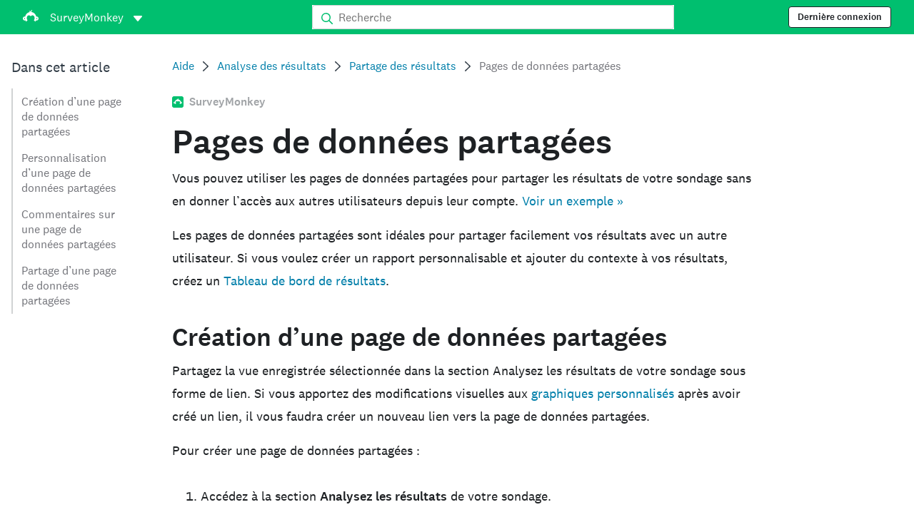

--- FILE ---
content_type: text/html; charset=utf-8
request_url: https://help.surveymonkey.com/fr/surveymonkey/analyze/shared-data-pages/?ut_source=help&ut_source2=create%2Fmultiple-choice&ut_source3=inline
body_size: 34144
content:

    <!DOCTYPE html>
    <html lang="fr">
        <head>
            <meta charSet="utf-8" />
            <meta name="viewport" content="width=device-width, initial-scale=1" />
            <meta data-rh="true" name="keywords" content="questionnaire, questionnaires, questionaire, questionaires, sondage en ligne gratuit, sondages en ligne gratuits"/><meta data-rh="true" name="robots" content="index, follow"/><meta data-rh="true" name="twitter:card" content="summary_large_image"/><meta data-rh="true" name="twitter:site" content="@SurveyMonkey"/><meta data-rh="true" name="twitter:title" content="Pages de données partagées | SurveyMonkey"/><meta data-rh="true" name="twitter:image" content="https://prod.smassets.net/assets/content/sm/surveymonkey-blog.png"/><meta data-rh="true" name="twitter:description" content="Créez des pages de données partagées pour partager les résultats et les graphiques de vos sondages en ligne. Vous pouvez déterminer qui peut accéder à votre page de données partagées et les données que vous souhaitez inclure."/><meta data-rh="true" property="og:title" content="Pages de données partagées | SurveyMonkey"/><meta data-rh="true" property="og:type" content="article"/><meta data-rh="true" property="og:url" content="https://help.surveymonkey.com/fr/surveymonkey/analyze/shared-data-pages/"/><meta data-rh="true" property="og:image" content="https://prod.smassets.net/assets/content/sm/surveymonkey-blog.png"/><meta data-rh="true" property="og:description" content="Créez des pages de données partagées pour partager les résultats et les graphiques de vos sondages en ligne. Vous pouvez déterminer qui peut accéder à votre page de données partagées et les données que vous souhaitez inclure."/><meta data-rh="true" property="og:site_name" content="SurveyMonkey"/><meta data-rh="true" data-type="string" class="swiftype" content="Créez des pages de données partagées pour partager les résultats et les graphiques de vos sondages en ligne. Vous pouvez déterminer qui peut accéder à votre page de données partagées et les données que vous souhaitez inclure." name="description"/><meta data-rh="true" data-type="string" class="swiftype" content="Créez des pages de données partagées pour partager les résultats et les graphiques de vos sondages en ligne. Vous pouvez déterminer qui peut accéder à votre page de données partagées et les données que vous souhaitez inclure." name="excerpt"/><meta data-rh="true" data-type="string" class="swiftype" content="surveymonkey" name="product"/><meta data-rh="true" data-type="string" class="swiftype" content="Créez des pages de données partagées pour partager les résultats et les graphiques de vos sondages en ligne. Vous pouvez déterminer qui peut accéder à votre page de données partagées et les données que vous souhaitez inclure." name="snip"/><meta data-rh="true" data-type="string" class="swiftype" content="Pages de données partagées" name="title"/><meta data-rh="true" data-type="string" class="swiftype" content="Analyse des résultats" name="categories"/><meta data-rh="true" data-type="string" class="swiftype" content="Partage des résultats" name="categories"/>
            <title data-rh="true">Pages de données partagées | SurveyMonkey Help</title>
            <link data-rh="true" rel="canonical" href="https://help.surveymonkey.com/fr/surveymonkey/analyze/shared-data-pages/"/><link data-rh="true" rel="icon" type="image/svg+xml" href="https://prod.smassets.net/assets/static/images/surveymonkey/favicon.svg" color="#00bf6f"/><link data-rh="true" rel="icon" href="https://prod.smassets.net/assets/static/images/surveymonkey/favicon-48.png"/><link data-rh="true" rel="apple-touch-icon" href="https://prod.smassets.net/assets/static/images/surveymonkey/favicon-180.png"/><link data-rh="true" rel="manifest" href="https://prod.smassets.net/assets/static/images/surveymonkey/manifest.webmanifest"/><link data-rh="true" rel="alternate" href="https://help.surveymonkey.com/en/surveymonkey/analyze/shared-data-pages/" hreflang="en-US"/><link data-rh="true" rel="alternate" href="https://help.surveymonkey.com/de/surveymonkey/analyze/shared-data-pages/" hreflang="de"/><link data-rh="true" rel="alternate" href="https://help.surveymonkey.com/fr/surveymonkey/analyze/shared-data-pages/" hreflang="fr"/><link data-rh="true" rel="alternate" href="https://help.surveymonkey.com/nl/surveymonkey/analyze/shared-data-pages/" hreflang="nl"/><link data-rh="true" rel="alternate" href="https://help.surveymonkey.com/es-la/surveymonkey/analyze/shared-data-pages/" hreflang="es"/><link data-rh="true" rel="alternate" href="https://help.surveymonkey.com/pt-br/surveymonkey/analyze/shared-data-pages/" hreflang="pt"/><link data-rh="true" rel="alternate" href="https://help.surveymonkey.com/it/surveymonkey/analyze/shared-data-pages/" hreflang="it"/><link data-rh="true" rel="alternate" href="https://help.surveymonkey.com/ja/surveymonkey/analyze/shared-data-pages/" hreflang="ja"/><link data-rh="true" rel="alternate" href="https://help.surveymonkey.com/ko/surveymonkey/analyze/shared-data-pages/" hreflang="ko"/><link data-rh="true" rel="alternate" href="https://help.surveymonkey.com/ru/surveymonkey/analyze/shared-data-pages/" hreflang="ru"/><link data-rh="true" rel="alternate" href="https://help.surveymonkey.com/tr/surveymonkey/analyze/shared-data-pages/" hreflang="tr"/><link data-rh="true" rel="alternate" href="https://help.surveymonkey.com/zh/surveymonkey/analyze/shared-data-pages/" hreflang="zh"/><link data-rh="true" rel="alternate" href="https://help.surveymonkey.com/da/surveymonkey/analyze/shared-data-pages/" hreflang="da"/><link data-rh="true" rel="alternate" href="https://help.surveymonkey.com/fi/surveymonkey/analyze/shared-data-pages/" hreflang="fi"/><link data-rh="true" rel="alternate" href="https://help.surveymonkey.com/no/surveymonkey/analyze/shared-data-pages/" hreflang="no"/><link data-rh="true" rel="alternate" href="https://help.surveymonkey.com/sv/surveymonkey/analyze/shared-data-pages/" hreflang="sv"/><link data-rh="true" rel="alternate" href="https://help.surveymonkey.com/en/surveymonkey/analyze/shared-data-pages/" hreflang="x-default"/>
            <script data-rh="true" type="application/ld+json">{"@context":"https://schema.org","@type":"Organization","name":"SurveyMonkey","logo":"https://prod.smassets.net/assets/static/images/surveymonkey/surveymonkey-seo-logo.png","foundingDate":"1999","description":"SurveyMonkey permet aux particuliers et aux entreprises de créer, personnaliser, envoyer et analyser des sondages et des formulaires en ligne.","sameAs":["https://fr.wikipedia.org/wiki/SurveyMonkey","https://en.wikipedia.org/wiki/SurveyMonkey","https://www.facebook.com/surveymonkey/","https://x.com/surveymonkey","https://www.instagram.com/surveymonkey/","https://www.youtube.com/surveymonkey","https://www.linkedin.com/company/surveymonkey","https://www.wikidata.org/wiki/Q162852"],"alternateName":["surveymonkey","survey monkey","Surveymonkey","Survey Monkey","SVMK, Inc.","Momentive"],"contactPoint":[{"@type":"ContactPoint","url":"https://fr.surveymonkey.com/mp/contact-sales/","contactType":"Service commercial"},{"@type":"ContactPoint","url":"https://help.surveymonkey.com/fr/contact/","contactType":"Assistance client"}],"@id":"https://fr.surveymonkey.com/#organization","url":"https://fr.surveymonkey.com/"}</script><script data-rh="true" type="application/ld+json">{"@context":"https://schema.org","@type":"BreadcrumbList","itemListElement":[{"@type":"ListItem","position":1,"name":"Analyse des résultats","item":"https://help.surveymonkey.com/fr/surveymonkey/analyze/"},{"@type":"ListItem","position":2,"name":"Partage des résultats","item":"https://help.surveymonkey.com/fr/surveymonkey/analyze/#sharing-results"},{"@type":"ListItem","position":3,"name":"Pages de données partagées","item":""}]}</script>
            
            
            <link rel="stylesheet" href="https://prod.smassets.net/assets/website/2.344.0/wds-base-styles.css" />
            <link rel="stylesheet" href="https://prod.smassets.net/assets/website/2.344.0/vendors-wds-icons.css" />
            <link rel="stylesheet" href="https://prod.smassets.net/assets/website/2.344.0/vendors-wds-layout-utilities.css" />
            <link rel="stylesheet" href="https://prod.smassets.net/assets/website/2.344.0/vendors-wds-motion.css" />
            <link rel="stylesheet" href="https://prod.smassets.net/assets/website/2.344.0/vendors-wds-button.css" />
            <link rel="stylesheet" href="https://prod.smassets.net/assets/website/2.344.0/vendors-wds-modal.css" />
            <link rel="stylesheet" href="https://prod.smassets.net/assets/website/2.344.0/vendors-wds-list.css" />
            <link rel="stylesheet" href="https://prod.smassets.net/assets/website/2.344.0/vendors-wds.css" />
            <style type="text/css" id="ssr-global-styles">@font-face { src: url(https://prod.smassets.net/assets/static/fonts/national2/light.woff) format('woff'); font-family: 'National 2'; font-weight: 300; font-display: swap; src: url(https://prod.smassets.net/assets/static/fonts/national2/light.woff2) format('woff2');}@font-face { src: url(https://prod.smassets.net/assets/static/fonts/national2/regular.woff) format('woff'); font-family: 'National 2'; font-weight: 400; font-display: swap; src: url(https://prod.smassets.net/assets/static/fonts/national2/regular.woff2) format('woff2');}@font-face { src: url(https://prod.smassets.net/assets/static/fonts/national2/medium.woff) format('woff'); font-family: 'National 2'; font-weight: 500; font-display: swap; src: url(https://prod.smassets.net/assets/static/fonts/national2/medium.woff2) format('woff2');}html { scroll-behavior: smooth;}* { box-sizing: border-box;}blockquote, figure { margin: 0;}body { color: #1E2124; margin: 0; padding: 0; overflow: -moz-scrollbars-none; font-size: 16px; font-family: 'National 2', 'Helvetica Neue', Helvetica, Arial, 'Hiragino Sans', 'Hiragino Kaku Gothic Pro', '游ゴシック', '游ゴシック体', YuGothic, 'Yu Gothic', 'ＭＳ ゴシック', 'MS Gothic', sans-serif; -webkit-font-smoothing: antialiased;}a { color: inherit; text-decoration: none;}div[class*="smHelp-"] h1, div[class*="smHelp-"] h2, div[class*="smHelp-"] h3, div[class*="smHelp-"] h4, div[class*="smHelp-"] h5, div[class*="smHelp-"] h6 { margin: 0; font-family: 'National 2', 'Helvetica Neue', Helvetica, Arial, 'Hiragino Sans', 'Hiragino Kaku Gothic Pro', '游ゴシック', '游ゴシック体', YuGothic, 'Yu Gothic', 'ＭＳ ゴシック', 'MS Gothic', sans-serif; font-weight: 500;}div[class*="smHelp-"] li, p[class*="smHelp-"] { font-family: 'National 2', 'Helvetica Neue', Helvetica, Arial, 'Hiragino Sans', 'Hiragino Kaku Gothic Pro', '游ゴシック', '游ゴシック体', YuGothic, 'Yu Gothic', 'ＭＳ ゴシック', 'MS Gothic', sans-serif;}img { max-width: 100%;}:target { scroll-margin-top: 62px;}@media only screen and (min-width: 992px) { :target { scroll-margin-top: 84px; }}ol, ul { margin-top: 0; margin-bottom: 0;}.noneMarginBottom { margin-bottom: 0;}.xsMarginBottom { margin-bottom: 8px;}@media only screen and (min-width: 768px) { .xsMarginBottom { margin-bottom: 8px; }}@media only screen and (min-width: 992px) { .xsMarginBottom { margin-bottom: 8px; }}.smMarginBottom { margin-bottom: 16px;}@media only screen and (min-width: 768px) { .smMarginBottom { margin-bottom: 16px; }}@media only screen and (min-width: 992px) { .smMarginBottom { margin-bottom: 16px; }}.mdMarginBottom { margin-bottom: 16px;}@media only screen and (min-width: 768px) { .mdMarginBottom { margin-bottom: 24px; }}@media only screen and (min-width: 992px) { .mdMarginBottom { margin-bottom: 32px; }}.lgMarginBottom { margin-bottom: 32px;}@media only screen and (min-width: 768px) { .lgMarginBottom { margin-bottom: 48px; }}@media only screen and (min-width: 992px) { .lgMarginBottom { margin-bottom: 64px; }}.xlMarginBottom { margin-bottom: 32px;}@media only screen and (min-width: 768px) { .xlMarginBottom { margin-bottom: 64px; }}@media only screen and (min-width: 992px) { .xlMarginBottom { margin-bottom: 96px; }}.jbMarginBottom { margin-bottom: 64px;}@media only screen and (min-width: 768px) { .jbMarginBottom { margin-bottom: 96px; }}@media only screen and (min-width: 992px) { .jbMarginBottom { margin-bottom: 128px; }}.noneMarginTop { margin-top: 0;}.xsMarginTop { margin-top: 8px;}@media only screen and (min-width: 768px) { .xsMarginTop { margin-top: 8px; }}@media only screen and (min-width: 992px) { .xsMarginTop { margin-top: 8px; }}.smMarginTop { margin-top: 16px;}@media only screen and (min-width: 768px) { .smMarginTop { margin-top: 16px; }}@media only screen and (min-width: 992px) { .smMarginTop { margin-top: 16px; }}.mdMarginTop { margin-top: 16px;}@media only screen and (min-width: 768px) { .mdMarginTop { margin-top: 24px; }}@media only screen and (min-width: 992px) { .mdMarginTop { margin-top: 32px; }}.lgMarginTop { margin-top: 32px;}@media only screen and (min-width: 768px) { .lgMarginTop { margin-top: 48px; }}@media only screen and (min-width: 992px) { .lgMarginTop { margin-top: 64px; }}.xlMarginTop { margin-top: 32px;}@media only screen and (min-width: 768px) { .xlMarginTop { margin-top: 64px; }}@media only screen and (min-width: 992px) { .xlMarginTop { margin-top: 96px; }}.jbMarginTop { margin-top: 64px;}@media only screen and (min-width: 768px) { .jbMarginTop { margin-top: 96px; }}@media only screen and (min-width: 992px) { .jbMarginTop { margin-top: 128px; }}.nonePaddingBottom { padding-bottom: 0;}.xsPaddingBottom { padding-bottom: 8px;}@media only screen and (min-width: 768px) { .xsPaddingBottom { padding-bottom: 8px; }}@media only screen and (min-width: 992px) { .xsPaddingBottom { padding-bottom: 8px; }}.smPaddingBottom { padding-bottom: 16px;}@media only screen and (min-width: 768px) { .smPaddingBottom { padding-bottom: 16px; }}@media only screen and (min-width: 992px) { .smPaddingBottom { padding-bottom: 16px; }}.mdPaddingBottom { padding-bottom: 16px;}@media only screen and (min-width: 768px) { .mdPaddingBottom { padding-bottom: 24px; }}@media only screen and (min-width: 992px) { .mdPaddingBottom { padding-bottom: 32px; }}.lgPaddingBottom { padding-bottom: 32px;}@media only screen and (min-width: 768px) { .lgPaddingBottom { padding-bottom: 48px; }}@media only screen and (min-width: 992px) { .lgPaddingBottom { padding-bottom: 64px; }}.xlPaddingBottom { padding-bottom: 32px;}@media only screen and (min-width: 768px) { .xlPaddingBottom { padding-bottom: 64px; }}@media only screen and (min-width: 992px) { .xlPaddingBottom { padding-bottom: 96px; }}.jbPaddingBottom { padding-bottom: 64px;}@media only screen and (min-width: 768px) { .jbPaddingBottom { padding-bottom: 96px; }}@media only screen and (min-width: 992px) { .jbPaddingBottom { padding-bottom: 128px; }}.nonePaddingTop { padding-top: 0;}.xsPaddingTop { padding-top: 8px;}@media only screen and (min-width: 768px) { .xsPaddingTop { padding-top: 8px; }}@media only screen and (min-width: 992px) { .xsPaddingTop { padding-top: 8px; }}.smPaddingTop { padding-top: 16px;}@media only screen and (min-width: 768px) { .smPaddingTop { padding-top: 16px; }}@media only screen and (min-width: 992px) { .smPaddingTop { padding-top: 16px; }}.mdPaddingTop { padding-top: 16px;}@media only screen and (min-width: 768px) { .mdPaddingTop { padding-top: 24px; }}@media only screen and (min-width: 992px) { .mdPaddingTop { padding-top: 32px; }}.lgPaddingTop { padding-top: 32px;}@media only screen and (min-width: 768px) { .lgPaddingTop { padding-top: 48px; }}@media only screen and (min-width: 992px) { .lgPaddingTop { padding-top: 64px; }}.xlPaddingTop { padding-top: 32px;}@media only screen and (min-width: 768px) { .xlPaddingTop { padding-top: 64px; }}@media only screen and (min-width: 992px) { .xlPaddingTop { padding-top: 96px; }}.jbPaddingTop { padding-top: 64px;}@media only screen and (min-width: 768px) { .jbPaddingTop { padding-top: 96px; }}@media only screen and (min-width: 992px) { .jbPaddingTop { padding-top: 128px; }}.xsGap { margin-right: 8px;}.smGap { margin-right: 16px;}.mdGap { margin-right: 32px;}.lgGap { margin-right: 64px;}.xlGap { margin-right: 96px;}.jbGap { margin-right: 128px;}</style>
            <style type="text/css" id="ssr-page-styles">.smHelp-mdsGridPlusContainer-0-2-39 { width: 100%; margin: 0; display: flex; padding: 0; box-sizing: border-box; list-style: none; margin-left: auto; margin-right: auto; flex-direction: column;}@media (min-width: 0px) { .smHelp-mdsGridPlusContainer-0-2-39 { max-width: none; }}@media (min-width: 576px) { .smHelp-mdsGridPlusContainer-0-2-39 { }}@media (min-width: 768px) { .smHelp-mdsGridPlusContainer-0-2-39 { }}@media (min-width: 992px) { .smHelp-mdsGridPlusContainer-0-2-39 { }}@media (min-width: 1200px) { .smHelp-mdsGridPlusContainer-0-2-39 { }} .smHelp-mdsGridPlus-0-2-40 { display: flex; flex-wrap: wrap; box-sizing: border-box; flex-direction: row; }@media (min-width: 0px) { .smHelp-mdsGridPlus-0-2-40 { }}@media (min-width: 576px) { .smHelp-mdsGridPlus-0-2-40 { }}@media (min-width: 768px) { .smHelp-mdsGridPlus-0-2-40 { }}@media (min-width: 992px) { .smHelp-mdsGridPlus-0-2-40 { }}@media (min-width: 1200px) { .smHelp-mdsGridPlus-0-2-40 { }} .smHelp-mdsGridPlusContainer-d5-0-2-41 { }@media (min-width: 0px) { .smHelp-mdsGridPlusContainer-d5-0-2-41 { padding-left: 16px; padding-right: 16px; }}@media (min-width: 576px) { .smHelp-mdsGridPlusContainer-d5-0-2-41 { padding-left: 32px; padding-right: 32px; }}@media (min-width: 768px) { .smHelp-mdsGridPlusContainer-d5-0-2-41 { padding-left: 32px; padding-right: 32px; }}@media (min-width: 992px) { .smHelp-mdsGridPlusContainer-d5-0-2-41 { padding-left: 32px; padding-right: 32px; }}@media (min-width: 1200px) { .smHelp-mdsGridPlusContainer-d5-0-2-41 { max-width: 1400px; padding-left: 32px; padding-right: 32px; }} .smHelp-mdsGridPlus-d11-0-2-42 { }@media (min-width: 0px) { .smHelp-mdsGridPlus-d11-0-2-42 { }}@media (min-width: 576px) { .smHelp-mdsGridPlus-d11-0-2-42 { }}@media (min-width: 768px) { .smHelp-mdsGridPlus-d11-0-2-42 { }}@media (min-width: 992px) { .smHelp-mdsGridPlus-d11-0-2-42 { }}@media (min-width: 1200px) { .smHelp-mdsGridPlus-d11-0-2-42 { }} .smHelp-mdsGridPlusContainer-d17-0-2-56 { }@media (min-width: 0px) { .smHelp-mdsGridPlusContainer-d17-0-2-56 { }}@media (min-width: 576px) { .smHelp-mdsGridPlusContainer-d17-0-2-56 { }}@media (min-width: 768px) { .smHelp-mdsGridPlusContainer-d17-0-2-56 { }}@media (min-width: 992px) { .smHelp-mdsGridPlusContainer-d17-0-2-56 { }}@media (min-width: 1200px) { .smHelp-mdsGridPlusContainer-d17-0-2-56 { max-width: 1400px; }} .smHelp-mdsGridPlus-d23-0-2-57 { }@media (min-width: 0px) { .smHelp-mdsGridPlus-d23-0-2-57 { margin-left: -8px; margin-right: -8px; }}@media (min-width: 576px) { .smHelp-mdsGridPlus-d23-0-2-57 { margin-left: -12px; margin-right: -12px; }}@media (min-width: 768px) { .smHelp-mdsGridPlus-d23-0-2-57 { margin-left: -12px; margin-right: -12px; }}@media (min-width: 992px) { .smHelp-mdsGridPlus-d23-0-2-57 { margin-left: -12px; margin-right: -12px; }}@media (min-width: 1200px) { .smHelp-mdsGridPlus-d23-0-2-57 { margin-left: -12px; margin-right: -12px; }} .smHelp-mdsGridPlusContainer-d29-0-2-107 { }@media (min-width: 0px) { .smHelp-mdsGridPlusContainer-d29-0-2-107 { }}@media (min-width: 576px) { .smHelp-mdsGridPlusContainer-d29-0-2-107 { }}@media (min-width: 768px) { .smHelp-mdsGridPlusContainer-d29-0-2-107 { }}@media (min-width: 992px) { .smHelp-mdsGridPlusContainer-d29-0-2-107 { }}@media (min-width: 1200px) { .smHelp-mdsGridPlusContainer-d29-0-2-107 { max-width: 1400px; }} .smHelp-mdsGridPlus-d35-0-2-108 { }@media (min-width: 0px) { .smHelp-mdsGridPlus-d35-0-2-108 { }}@media (min-width: 576px) { .smHelp-mdsGridPlus-d35-0-2-108 { }}@media (min-width: 768px) { .smHelp-mdsGridPlus-d35-0-2-108 { }}@media (min-width: 992px) { .smHelp-mdsGridPlus-d35-0-2-108 { }}@media (min-width: 1200px) { .smHelp-mdsGridPlus-d35-0-2-108 { }} .smHelp-mdsGridPlusContainer-d41-0-2-115 { }@media (min-width: 0px) { .smHelp-mdsGridPlusContainer-d41-0-2-115 { }}@media (min-width: 576px) { .smHelp-mdsGridPlusContainer-d41-0-2-115 { }}@media (min-width: 768px) { .smHelp-mdsGridPlusContainer-d41-0-2-115 { }}@media (min-width: 992px) { .smHelp-mdsGridPlusContainer-d41-0-2-115 { }}@media (min-width: 1200px) { .smHelp-mdsGridPlusContainer-d41-0-2-115 { max-width: 1400px; }} .smHelp-mdsGridPlus-d47-0-2-116 { }@media (min-width: 0px) { .smHelp-mdsGridPlus-d47-0-2-116 { }}@media (min-width: 576px) { .smHelp-mdsGridPlus-d47-0-2-116 { }}@media (min-width: 768px) { .smHelp-mdsGridPlus-d47-0-2-116 { }}@media (min-width: 992px) { .smHelp-mdsGridPlus-d47-0-2-116 { }}@media (min-width: 1200px) { .smHelp-mdsGridPlus-d47-0-2-116 { }} .smHelp-mdsGridPlusContainer-d53-0-2-126 { }@media (min-width: 0px) { .smHelp-mdsGridPlusContainer-d53-0-2-126 { }}@media (min-width: 576px) { .smHelp-mdsGridPlusContainer-d53-0-2-126 { }}@media (min-width: 768px) { .smHelp-mdsGridPlusContainer-d53-0-2-126 { }}@media (min-width: 992px) { .smHelp-mdsGridPlusContainer-d53-0-2-126 { }}@media (min-width: 1200px) { .smHelp-mdsGridPlusContainer-d53-0-2-126 { max-width: 1400px; }} .smHelp-mdsGridPlus-d59-0-2-127 { }@media (min-width: 0px) { .smHelp-mdsGridPlus-d59-0-2-127 { }}@media (min-width: 576px) { .smHelp-mdsGridPlus-d59-0-2-127 { }}@media (min-width: 768px) { .smHelp-mdsGridPlus-d59-0-2-127 { }}@media (min-width: 992px) { .smHelp-mdsGridPlus-d59-0-2-127 { }}@media (min-width: 1200px) { .smHelp-mdsGridPlus-d59-0-2-127 { }} .smHelp-mdsGridPlusContainer-d65-0-2-136 { }@media (min-width: 0px) { .smHelp-mdsGridPlusContainer-d65-0-2-136 { }}@media (min-width: 576px) { .smHelp-mdsGridPlusContainer-d65-0-2-136 { }}@media (min-width: 768px) { .smHelp-mdsGridPlusContainer-d65-0-2-136 { }}@media (min-width: 992px) { .smHelp-mdsGridPlusContainer-d65-0-2-136 { }}@media (min-width: 1200px) { .smHelp-mdsGridPlusContainer-d65-0-2-136 { max-width: 1400px; }} .smHelp-mdsGridPlus-d71-0-2-137 { }@media (min-width: 0px) { .smHelp-mdsGridPlus-d71-0-2-137 { }}@media (min-width: 576px) { .smHelp-mdsGridPlus-d71-0-2-137 { }}@media (min-width: 768px) { .smHelp-mdsGridPlus-d71-0-2-137 { }}@media (min-width: 992px) { .smHelp-mdsGridPlus-d71-0-2-137 { }}@media (min-width: 1200px) { .smHelp-mdsGridPlus-d71-0-2-137 { }} .smHelp-mdsGridPlusContainer-d77-0-2-144 { }@media (min-width: 0px) { .smHelp-mdsGridPlusContainer-d77-0-2-144 { }}@media (min-width: 576px) { .smHelp-mdsGridPlusContainer-d77-0-2-144 { }}@media (min-width: 768px) { .smHelp-mdsGridPlusContainer-d77-0-2-144 { }}@media (min-width: 992px) { .smHelp-mdsGridPlusContainer-d77-0-2-144 { }}@media (min-width: 1200px) { .smHelp-mdsGridPlusContainer-d77-0-2-144 { max-width: 1400px; }} .smHelp-mdsGridPlus-d83-0-2-145 { }@media (min-width: 0px) { .smHelp-mdsGridPlus-d83-0-2-145 { }}@media (min-width: 576px) { .smHelp-mdsGridPlus-d83-0-2-145 { }}@media (min-width: 768px) { .smHelp-mdsGridPlus-d83-0-2-145 { }}@media (min-width: 992px) { .smHelp-mdsGridPlus-d83-0-2-145 { }}@media (min-width: 1200px) { .smHelp-mdsGridPlus-d83-0-2-145 { }} .smHelp-mdsGridPlusContainer-d89-0-2-154 { }@media (min-width: 0px) { .smHelp-mdsGridPlusContainer-d89-0-2-154 { }}@media (min-width: 576px) { .smHelp-mdsGridPlusContainer-d89-0-2-154 { }}@media (min-width: 768px) { .smHelp-mdsGridPlusContainer-d89-0-2-154 { }}@media (min-width: 992px) { .smHelp-mdsGridPlusContainer-d89-0-2-154 { }}@media (min-width: 1200px) { .smHelp-mdsGridPlusContainer-d89-0-2-154 { max-width: 1400px; }} .smHelp-mdsGridPlus-d95-0-2-155 { }@media (min-width: 0px) { .smHelp-mdsGridPlus-d95-0-2-155 { }}@media (min-width: 576px) { .smHelp-mdsGridPlus-d95-0-2-155 { }}@media (min-width: 768px) { .smHelp-mdsGridPlus-d95-0-2-155 { }}@media (min-width: 992px) { .smHelp-mdsGridPlus-d95-0-2-155 { }}@media (min-width: 1200px) { .smHelp-mdsGridPlus-d95-0-2-155 { }} .smHelp-mdsGridPlusContainer-d101-0-2-164 { }@media (min-width: 0px) { .smHelp-mdsGridPlusContainer-d101-0-2-164 { }}@media (min-width: 576px) { .smHelp-mdsGridPlusContainer-d101-0-2-164 { }}@media (min-width: 768px) { .smHelp-mdsGridPlusContainer-d101-0-2-164 { }}@media (min-width: 992px) { .smHelp-mdsGridPlusContainer-d101-0-2-164 { }}@media (min-width: 1200px) { .smHelp-mdsGridPlusContainer-d101-0-2-164 { max-width: 1400px; }} .smHelp-mdsGridPlus-d107-0-2-165 { }@media (min-width: 0px) { .smHelp-mdsGridPlus-d107-0-2-165 { }}@media (min-width: 576px) { .smHelp-mdsGridPlus-d107-0-2-165 { }}@media (min-width: 768px) { .smHelp-mdsGridPlus-d107-0-2-165 { }}@media (min-width: 992px) { .smHelp-mdsGridPlus-d107-0-2-165 { }}@media (min-width: 1200px) { .smHelp-mdsGridPlus-d107-0-2-165 { }} .smHelp-mdsGridPlusContainer-d113-0-2-179 { }@media (min-width: 0px) { .smHelp-mdsGridPlusContainer-d113-0-2-179 { }}@media (min-width: 576px) { .smHelp-mdsGridPlusContainer-d113-0-2-179 { }}@media (min-width: 768px) { .smHelp-mdsGridPlusContainer-d113-0-2-179 { }}@media (min-width: 992px) { .smHelp-mdsGridPlusContainer-d113-0-2-179 { }}@media (min-width: 1200px) { .smHelp-mdsGridPlusContainer-d113-0-2-179 { max-width: 1400px; }} .smHelp-mdsGridPlus-d119-0-2-180 { }@media (min-width: 0px) { .smHelp-mdsGridPlus-d119-0-2-180 { }}@media (min-width: 576px) { .smHelp-mdsGridPlus-d119-0-2-180 { }}@media (min-width: 768px) { .smHelp-mdsGridPlus-d119-0-2-180 { }}@media (min-width: 992px) { .smHelp-mdsGridPlus-d119-0-2-180 { }}@media (min-width: 1200px) { .smHelp-mdsGridPlus-d119-0-2-180 { }} .smHelp-mdsGridPlusContainer-d125-0-2-189 { }@media (min-width: 0px) { .smHelp-mdsGridPlusContainer-d125-0-2-189 { }}@media (min-width: 576px) { .smHelp-mdsGridPlusContainer-d125-0-2-189 { }}@media (min-width: 768px) { .smHelp-mdsGridPlusContainer-d125-0-2-189 { }}@media (min-width: 992px) { .smHelp-mdsGridPlusContainer-d125-0-2-189 { }}@media (min-width: 1200px) { .smHelp-mdsGridPlusContainer-d125-0-2-189 { max-width: 1400px; }} .smHelp-mdsGridPlus-d131-0-2-190 { }@media (min-width: 0px) { .smHelp-mdsGridPlus-d131-0-2-190 { }}@media (min-width: 576px) { .smHelp-mdsGridPlus-d131-0-2-190 { }}@media (min-width: 768px) { .smHelp-mdsGridPlus-d131-0-2-190 { }}@media (min-width: 992px) { .smHelp-mdsGridPlus-d131-0-2-190 { }}@media (min-width: 1200px) { .smHelp-mdsGridPlus-d131-0-2-190 { }} .smHelp-mdsGridPlusContainer-d137-0-2-208 { }@media (min-width: 0px) { .smHelp-mdsGridPlusContainer-d137-0-2-208 { }}@media (min-width: 576px) { .smHelp-mdsGridPlusContainer-d137-0-2-208 { }}@media (min-width: 768px) { .smHelp-mdsGridPlusContainer-d137-0-2-208 { }}@media (min-width: 992px) { .smHelp-mdsGridPlusContainer-d137-0-2-208 { }}@media (min-width: 1200px) { .smHelp-mdsGridPlusContainer-d137-0-2-208 { max-width: 1400px; }} .smHelp-mdsGridPlus-d143-0-2-209 { }@media (min-width: 0px) { .smHelp-mdsGridPlus-d143-0-2-209 { }}@media (min-width: 576px) { .smHelp-mdsGridPlus-d143-0-2-209 { }}@media (min-width: 768px) { .smHelp-mdsGridPlus-d143-0-2-209 { }}@media (min-width: 992px) { .smHelp-mdsGridPlus-d143-0-2-209 { }}@media (min-width: 1200px) { .smHelp-mdsGridPlus-d143-0-2-209 { }} .smHelp-mdsGridPlusContainer-d149-0-2-216 { }@media (min-width: 0px) { .smHelp-mdsGridPlusContainer-d149-0-2-216 { }}@media (min-width: 576px) { .smHelp-mdsGridPlusContainer-d149-0-2-216 { }}@media (min-width: 768px) { .smHelp-mdsGridPlusContainer-d149-0-2-216 { }}@media (min-width: 992px) { .smHelp-mdsGridPlusContainer-d149-0-2-216 { }}@media (min-width: 1200px) { .smHelp-mdsGridPlusContainer-d149-0-2-216 { max-width: 1400px; }} .smHelp-mdsGridPlus-d155-0-2-217 { }@media (min-width: 0px) { .smHelp-mdsGridPlus-d155-0-2-217 { }}@media (min-width: 576px) { .smHelp-mdsGridPlus-d155-0-2-217 { }}@media (min-width: 768px) { .smHelp-mdsGridPlus-d155-0-2-217 { }}@media (min-width: 992px) { .smHelp-mdsGridPlus-d155-0-2-217 { }}@media (min-width: 1200px) { .smHelp-mdsGridPlus-d155-0-2-217 { }} .smHelp-mdsGridPlusContainer-d161-0-2-256 { }@media (min-width: 0px) { .smHelp-mdsGridPlusContainer-d161-0-2-256 { }}@media (min-width: 576px) { .smHelp-mdsGridPlusContainer-d161-0-2-256 { }}@media (min-width: 768px) { .smHelp-mdsGridPlusContainer-d161-0-2-256 { }}@media (min-width: 992px) { .smHelp-mdsGridPlusContainer-d161-0-2-256 { }}@media (min-width: 1200px) { .smHelp-mdsGridPlusContainer-d161-0-2-256 { max-width: 1400px; }} .smHelp-mdsGridPlus-d167-0-2-257 { }@media (min-width: 0px) { .smHelp-mdsGridPlus-d167-0-2-257 { }}@media (min-width: 576px) { .smHelp-mdsGridPlus-d167-0-2-257 { }}@media (min-width: 768px) { .smHelp-mdsGridPlus-d167-0-2-257 { }}@media (min-width: 992px) { .smHelp-mdsGridPlus-d167-0-2-257 { }}@media (min-width: 1200px) { .smHelp-mdsGridPlus-d167-0-2-257 { }} .smHelp-mdsGridPlusContainer-d173-0-2-268 { }@media (min-width: 0px) { .smHelp-mdsGridPlusContainer-d173-0-2-268 { }}@media (min-width: 576px) { .smHelp-mdsGridPlusContainer-d173-0-2-268 { }}@media (min-width: 768px) { .smHelp-mdsGridPlusContainer-d173-0-2-268 { }}@media (min-width: 992px) { .smHelp-mdsGridPlusContainer-d173-0-2-268 { }}@media (min-width: 1200px) { .smHelp-mdsGridPlusContainer-d173-0-2-268 { }} .smHelp-mdsGridPlus-d179-0-2-269 { }@media (min-width: 0px) { .smHelp-mdsGridPlus-d179-0-2-269 { }}@media (min-width: 576px) { .smHelp-mdsGridPlus-d179-0-2-269 { }}@media (min-width: 768px) { .smHelp-mdsGridPlus-d179-0-2-269 { }}@media (min-width: 992px) { .smHelp-mdsGridPlus-d179-0-2-269 { }}@media (min-width: 1200px) { .smHelp-mdsGridPlus-d179-0-2-269 { }} .smHelp-mdsGridPlusContainer-d185-0-2-276 { }@media (min-width: 0px) { .smHelp-mdsGridPlusContainer-d185-0-2-276 { }}@media (min-width: 576px) { .smHelp-mdsGridPlusContainer-d185-0-2-276 { }}@media (min-width: 768px) { .smHelp-mdsGridPlusContainer-d185-0-2-276 { }}@media (min-width: 992px) { .smHelp-mdsGridPlusContainer-d185-0-2-276 { }}@media (min-width: 1200px) { .smHelp-mdsGridPlusContainer-d185-0-2-276 { max-width: 1400px; }} .smHelp-mdsGridPlus-d191-0-2-277 { }@media (min-width: 0px) { .smHelp-mdsGridPlus-d191-0-2-277 { }}@media (min-width: 576px) { .smHelp-mdsGridPlus-d191-0-2-277 { }}@media (min-width: 768px) { .smHelp-mdsGridPlus-d191-0-2-277 { }}@media (min-width: 992px) { .smHelp-mdsGridPlus-d191-0-2-277 { }}@media (min-width: 1200px) { .smHelp-mdsGridPlus-d191-0-2-277 { }} .smHelp-mdsGridPlusContainer-d197-0-2-293 { }@media (min-width: 0px) { .smHelp-mdsGridPlusContainer-d197-0-2-293 { }}@media (min-width: 576px) { .smHelp-mdsGridPlusContainer-d197-0-2-293 { }}@media (min-width: 768px) { .smHelp-mdsGridPlusContainer-d197-0-2-293 { }}@media (min-width: 992px) { .smHelp-mdsGridPlusContainer-d197-0-2-293 { }}@media (min-width: 1200px) { .smHelp-mdsGridPlusContainer-d197-0-2-293 { max-width: 1400px; }} .smHelp-mdsGridPlus-d203-0-2-294 { }@media (min-width: 0px) { .smHelp-mdsGridPlus-d203-0-2-294 { }}@media (min-width: 576px) { .smHelp-mdsGridPlus-d203-0-2-294 { }}@media (min-width: 768px) { .smHelp-mdsGridPlus-d203-0-2-294 { }}@media (min-width: 992px) { .smHelp-mdsGridPlus-d203-0-2-294 { }}@media (min-width: 1200px) { .smHelp-mdsGridPlus-d203-0-2-294 { }} .smHelp-mdsGridPlusContainer-d209-0-2-303 { }@media (min-width: 0px) { .smHelp-mdsGridPlusContainer-d209-0-2-303 { }}@media (min-width: 576px) { .smHelp-mdsGridPlusContainer-d209-0-2-303 { }}@media (min-width: 768px) { .smHelp-mdsGridPlusContainer-d209-0-2-303 { }}@media (min-width: 992px) { .smHelp-mdsGridPlusContainer-d209-0-2-303 { }}@media (min-width: 1200px) { .smHelp-mdsGridPlusContainer-d209-0-2-303 { max-width: 1400px; }} .smHelp-mdsGridPlus-d215-0-2-304 { }@media (min-width: 0px) { .smHelp-mdsGridPlus-d215-0-2-304 { }}@media (min-width: 576px) { .smHelp-mdsGridPlus-d215-0-2-304 { }}@media (min-width: 768px) { .smHelp-mdsGridPlus-d215-0-2-304 { }}@media (min-width: 992px) { .smHelp-mdsGridPlus-d215-0-2-304 { }}@media (min-width: 1200px) { .smHelp-mdsGridPlus-d215-0-2-304 { }} .smHelp-mdsGridPlusContainer-d221-0-2-313 { }@media (min-width: 0px) { .smHelp-mdsGridPlusContainer-d221-0-2-313 { }}@media (min-width: 576px) { .smHelp-mdsGridPlusContainer-d221-0-2-313 { }}@media (min-width: 768px) { .smHelp-mdsGridPlusContainer-d221-0-2-313 { }}@media (min-width: 992px) { .smHelp-mdsGridPlusContainer-d221-0-2-313 { }}@media (min-width: 1200px) { .smHelp-mdsGridPlusContainer-d221-0-2-313 { max-width: 1400px; }} .smHelp-mdsGridPlus-d227-0-2-314 { }@media (min-width: 0px) { .smHelp-mdsGridPlus-d227-0-2-314 { }}@media (min-width: 576px) { .smHelp-mdsGridPlus-d227-0-2-314 { }}@media (min-width: 768px) { .smHelp-mdsGridPlus-d227-0-2-314 { }}@media (min-width: 992px) { .smHelp-mdsGridPlus-d227-0-2-314 { }}@media (min-width: 1200px) { .smHelp-mdsGridPlus-d227-0-2-314 { }} .smHelp-mdsGridPlusContainer-d233-0-2-327 { }@media (min-width: 0px) { .smHelp-mdsGridPlusContainer-d233-0-2-327 { }}@media (min-width: 576px) { .smHelp-mdsGridPlusContainer-d233-0-2-327 { }}@media (min-width: 768px) { .smHelp-mdsGridPlusContainer-d233-0-2-327 { }}@media (min-width: 992px) { .smHelp-mdsGridPlusContainer-d233-0-2-327 { }}@media (min-width: 1200px) { .smHelp-mdsGridPlusContainer-d233-0-2-327 { max-width: 1400px; }} .smHelp-mdsGridPlus-d239-0-2-328 { }@media (min-width: 0px) { .smHelp-mdsGridPlus-d239-0-2-328 { }}@media (min-width: 576px) { .smHelp-mdsGridPlus-d239-0-2-328 { }}@media (min-width: 768px) { .smHelp-mdsGridPlus-d239-0-2-328 { }}@media (min-width: 992px) { .smHelp-mdsGridPlus-d239-0-2-328 { }}@media (min-width: 1200px) { .smHelp-mdsGridPlus-d239-0-2-328 { }} .smHelp-mdsGridPlusContainer-d245-0-2-337 { }@media (min-width: 0px) { .smHelp-mdsGridPlusContainer-d245-0-2-337 { }}@media (min-width: 576px) { .smHelp-mdsGridPlusContainer-d245-0-2-337 { }}@media (min-width: 768px) { .smHelp-mdsGridPlusContainer-d245-0-2-337 { }}@media (min-width: 992px) { .smHelp-mdsGridPlusContainer-d245-0-2-337 { }}@media (min-width: 1200px) { .smHelp-mdsGridPlusContainer-d245-0-2-337 { max-width: 1400px; }} .smHelp-mdsGridPlus-d251-0-2-338 { }@media (min-width: 0px) { .smHelp-mdsGridPlus-d251-0-2-338 { }}@media (min-width: 576px) { .smHelp-mdsGridPlus-d251-0-2-338 { }}@media (min-width: 768px) { .smHelp-mdsGridPlus-d251-0-2-338 { }}@media (min-width: 992px) { .smHelp-mdsGridPlus-d251-0-2-338 { }}@media (min-width: 1200px) { .smHelp-mdsGridPlus-d251-0-2-338 { }} .smHelp-mdsGridPlusContainer-d257-0-2-347 { }@media (min-width: 0px) { .smHelp-mdsGridPlusContainer-d257-0-2-347 { }}@media (min-width: 576px) { .smHelp-mdsGridPlusContainer-d257-0-2-347 { }}@media (min-width: 768px) { .smHelp-mdsGridPlusContainer-d257-0-2-347 { }}@media (min-width: 992px) { .smHelp-mdsGridPlusContainer-d257-0-2-347 { }}@media (min-width: 1200px) { .smHelp-mdsGridPlusContainer-d257-0-2-347 { max-width: 1400px; }} .smHelp-mdsGridPlus-d263-0-2-348 { }@media (min-width: 0px) { .smHelp-mdsGridPlus-d263-0-2-348 { }}@media (min-width: 576px) { .smHelp-mdsGridPlus-d263-0-2-348 { }}@media (min-width: 768px) { .smHelp-mdsGridPlus-d263-0-2-348 { }}@media (min-width: 992px) { .smHelp-mdsGridPlus-d263-0-2-348 { }}@media (min-width: 1200px) { .smHelp-mdsGridPlus-d263-0-2-348 { }} .smHelp-mdsGridPlusContainer-d269-0-2-356 { }@media (min-width: 0px) { .smHelp-mdsGridPlusContainer-d269-0-2-356 { }}@media (min-width: 576px) { .smHelp-mdsGridPlusContainer-d269-0-2-356 { }}@media (min-width: 768px) { .smHelp-mdsGridPlusContainer-d269-0-2-356 { }}@media (min-width: 992px) { .smHelp-mdsGridPlusContainer-d269-0-2-356 { }}@media (min-width: 1200px) { .smHelp-mdsGridPlusContainer-d269-0-2-356 { max-width: 1400px; }} .smHelp-mdsGridPlus-d275-0-2-357 { }@media (min-width: 0px) { .smHelp-mdsGridPlus-d275-0-2-357 { }}@media (min-width: 576px) { .smHelp-mdsGridPlus-d275-0-2-357 { }}@media (min-width: 768px) { .smHelp-mdsGridPlus-d275-0-2-357 { }}@media (min-width: 992px) { .smHelp-mdsGridPlus-d275-0-2-357 { }}@media (min-width: 1200px) { .smHelp-mdsGridPlus-d275-0-2-357 { }} .smHelp-mdsGridPlusContainer-d281-0-2-370 { }@media (min-width: 0px) { .smHelp-mdsGridPlusContainer-d281-0-2-370 { }}@media (min-width: 576px) { .smHelp-mdsGridPlusContainer-d281-0-2-370 { }}@media (min-width: 768px) { .smHelp-mdsGridPlusContainer-d281-0-2-370 { }}@media (min-width: 992px) { .smHelp-mdsGridPlusContainer-d281-0-2-370 { }}@media (min-width: 1200px) { .smHelp-mdsGridPlusContainer-d281-0-2-370 { max-width: 1400px; }} .smHelp-mdsGridPlus-d287-0-2-371 { }@media (min-width: 0px) { .smHelp-mdsGridPlus-d287-0-2-371 { }}@media (min-width: 576px) { .smHelp-mdsGridPlus-d287-0-2-371 { }}@media (min-width: 768px) { .smHelp-mdsGridPlus-d287-0-2-371 { }}@media (min-width: 992px) { .smHelp-mdsGridPlus-d287-0-2-371 { }}@media (min-width: 1200px) { .smHelp-mdsGridPlus-d287-0-2-371 { }} .smHelp-mdsGridPlusContainer-d293-0-2-389 { }@media (min-width: 0px) { .smHelp-mdsGridPlusContainer-d293-0-2-389 { }}@media (min-width: 576px) { .smHelp-mdsGridPlusContainer-d293-0-2-389 { }}@media (min-width: 768px) { .smHelp-mdsGridPlusContainer-d293-0-2-389 { }}@media (min-width: 992px) { .smHelp-mdsGridPlusContainer-d293-0-2-389 { }}@media (min-width: 1200px) { .smHelp-mdsGridPlusContainer-d293-0-2-389 { max-width: 1400px; }} .smHelp-mdsGridPlus-d299-0-2-390 { }@media (min-width: 0px) { .smHelp-mdsGridPlus-d299-0-2-390 { }}@media (min-width: 576px) { .smHelp-mdsGridPlus-d299-0-2-390 { }}@media (min-width: 768px) { .smHelp-mdsGridPlus-d299-0-2-390 { }}@media (min-width: 992px) { .smHelp-mdsGridPlus-d299-0-2-390 { }}@media (min-width: 1200px) { .smHelp-mdsGridPlus-d299-0-2-390 { }} .smHelp-mdsGridPlusContainer-d305-0-2-394 { }@media (min-width: 0px) { .smHelp-mdsGridPlusContainer-d305-0-2-394 { }}@media (min-width: 576px) { .smHelp-mdsGridPlusContainer-d305-0-2-394 { }}@media (min-width: 768px) { .smHelp-mdsGridPlusContainer-d305-0-2-394 { }}@media (min-width: 992px) { .smHelp-mdsGridPlusContainer-d305-0-2-394 { }}@media (min-width: 1200px) { .smHelp-mdsGridPlusContainer-d305-0-2-394 { max-width: 1400px; }} .smHelp-mdsGridPlus-d311-0-2-395 { }@media (min-width: 0px) { .smHelp-mdsGridPlus-d311-0-2-395 { }}@media (min-width: 576px) { .smHelp-mdsGridPlus-d311-0-2-395 { }}@media (min-width: 768px) { .smHelp-mdsGridPlus-d311-0-2-395 { }}@media (min-width: 992px) { .smHelp-mdsGridPlus-d311-0-2-395 { }}@media (min-width: 1200px) { .smHelp-mdsGridPlus-d311-0-2-395 { }} .smHelp-mdsGridPlusContainer-d317-0-2-437 { }@media (min-width: 0px) { .smHelp-mdsGridPlusContainer-d317-0-2-437 { padding-left: 16px; padding-right: 16px; }}@media (min-width: 576px) { .smHelp-mdsGridPlusContainer-d317-0-2-437 { padding-left: 32px; padding-right: 32px; }}@media (min-width: 768px) { .smHelp-mdsGridPlusContainer-d317-0-2-437 { padding-left: 32px; padding-right: 32px; }}@media (min-width: 992px) { .smHelp-mdsGridPlusContainer-d317-0-2-437 { padding-left: 32px; padding-right: 32px; }}@media (min-width: 1200px) { .smHelp-mdsGridPlusContainer-d317-0-2-437 { max-width: 1400px; padding-left: 32px; padding-right: 32px; }} .smHelp-mdsGridPlus-d323-0-2-438 { }@media (min-width: 0px) { .smHelp-mdsGridPlus-d323-0-2-438 { margin-left: -8px; margin-right: -8px; }}@media (min-width: 576px) { .smHelp-mdsGridPlus-d323-0-2-438 { margin-left: -12px; margin-right: -12px; }}@media (min-width: 768px) { .smHelp-mdsGridPlus-d323-0-2-438 { margin-left: -12px; margin-right: -12px; }}@media (min-width: 992px) { .smHelp-mdsGridPlus-d323-0-2-438 { margin-left: -12px; margin-right: -12px; }}@media (min-width: 1200px) { .smHelp-mdsGridPlus-d323-0-2-438 { margin-left: -12px; margin-right: -12px; }} .smHelp-mdsGridPlusContainer-d329-0-2-459 { }@media (min-width: 0px) { .smHelp-mdsGridPlusContainer-d329-0-2-459 { padding-left: 16px; padding-right: 16px; }}@media (min-width: 576px) { .smHelp-mdsGridPlusContainer-d329-0-2-459 { padding-left: 32px; padding-right: 32px; }}@media (min-width: 768px) { .smHelp-mdsGridPlusContainer-d329-0-2-459 { padding-left: 32px; padding-right: 32px; }}@media (min-width: 992px) { .smHelp-mdsGridPlusContainer-d329-0-2-459 { padding-left: 32px; padding-right: 32px; }}@media (min-width: 1200px) { .smHelp-mdsGridPlusContainer-d329-0-2-459 { max-width: 1400px; padding-left: 32px; padding-right: 32px; }} .smHelp-mdsGridPlus-d335-0-2-460 { }@media (min-width: 0px) { .smHelp-mdsGridPlus-d335-0-2-460 { margin-left: -8px; margin-right: -8px; }}@media (min-width: 576px) { .smHelp-mdsGridPlus-d335-0-2-460 { margin-left: -12px; margin-right: -12px; }}@media (min-width: 768px) { .smHelp-mdsGridPlus-d335-0-2-460 { margin-left: -12px; margin-right: -12px; }}@media (min-width: 992px) { .smHelp-mdsGridPlus-d335-0-2-460 { margin-left: -12px; margin-right: -12px; }}@media (min-width: 1200px) { .smHelp-mdsGridPlus-d335-0-2-460 { margin-left: -12px; margin-right: -12px; }} .smHelp-mdsGridPlusContainer-d341-0-2-629 { }@media (min-width: 0px) { .smHelp-mdsGridPlusContainer-d341-0-2-629 { padding-left: 16px; padding-right: 16px; }}@media (min-width: 576px) { .smHelp-mdsGridPlusContainer-d341-0-2-629 { padding-left: 32px; padding-right: 32px; }}@media (min-width: 768px) { .smHelp-mdsGridPlusContainer-d341-0-2-629 { padding-left: 32px; padding-right: 32px; }}@media (min-width: 992px) { .smHelp-mdsGridPlusContainer-d341-0-2-629 { padding-left: 32px; padding-right: 32px; }}@media (min-width: 1200px) { .smHelp-mdsGridPlusContainer-d341-0-2-629 { max-width: 1400px; padding-left: 32px; padding-right: 32px; }} .smHelp-mdsGridPlus-d347-0-2-630 { }@media (min-width: 0px) { .smHelp-mdsGridPlus-d347-0-2-630 { margin-left: -8px; margin-right: -8px; }}@media (min-width: 576px) { .smHelp-mdsGridPlus-d347-0-2-630 { margin-left: -12px; margin-right: -12px; }}@media (min-width: 768px) { .smHelp-mdsGridPlus-d347-0-2-630 { margin-left: -12px; margin-right: -12px; }}@media (min-width: 992px) { .smHelp-mdsGridPlus-d347-0-2-630 { margin-left: -12px; margin-right: -12px; }}@media (min-width: 1200px) { .smHelp-mdsGridPlus-d347-0-2-630 { margin-left: -12px; margin-right: -12px; }} .smHelp-addFlex-0-2-37 { } .smHelp-addFlex-d0-0-2-38 { display: flex; align-items: center; justify-content: space-between; } .smHelp-addFlex-d1-0-2-55 { } .smHelp-addFlex-d2-0-2-106 { display: flex; flex-direction: row; justify-content: center; } .smHelp-addFlex-d3-0-2-114 { display: flex; flex-direction: row; justify-content: center; } .smHelp-addFlex-d4-0-2-125 { display: flex; flex-direction: row; justify-content: center; } .smHelp-addFlex-d5-0-2-135 { display: flex; flex-direction: row; justify-content: center; } .smHelp-addFlex-d6-0-2-143 { display: flex; flex-direction: row; justify-content: center; } .smHelp-addFlex-d7-0-2-153 { display: flex; flex-direction: row; justify-content: center; } .smHelp-addFlex-d8-0-2-163 { display: flex; flex-direction: row; justify-content: center; } .smHelp-addFlex-d9-0-2-178 { display: flex; flex-direction: row; justify-content: center; } .smHelp-addFlex-d10-0-2-188 { display: flex; flex-direction: row; justify-content: center; } .smHelp-addFlex-d11-0-2-207 { display: flex; flex-direction: row; justify-content: center; } .smHelp-addFlex-d12-0-2-215 { display: flex; flex-direction: row; justify-content: center; } .smHelp-addFlex-d13-0-2-255 { display: flex; flex-direction: row; justify-content: center; } .smHelp-addFlex-d14-0-2-267 { display: flex; flex-direction: row; justify-content: center; } .smHelp-addFlex-d15-0-2-275 { display: flex; flex-direction: row; justify-content: center; } .smHelp-addFlex-d16-0-2-292 { display: flex; flex-direction: row; justify-content: center; } .smHelp-addFlex-d17-0-2-302 { display: flex; flex-direction: row; justify-content: center; } .smHelp-addFlex-d18-0-2-312 { display: flex; flex-direction: row; justify-content: center; } .smHelp-addFlex-d19-0-2-326 { display: flex; flex-direction: row; justify-content: center; } .smHelp-addFlex-d20-0-2-336 { display: flex; flex-direction: row; justify-content: center; } .smHelp-addFlex-d21-0-2-346 { display: flex; flex-direction: row; justify-content: center; } .smHelp-addFlex-d22-0-2-355 { display: flex; flex-direction: row; justify-content: center; } .smHelp-addFlex-d23-0-2-369 { display: flex; flex-direction: row; justify-content: center; } .smHelp-addFlex-d24-0-2-388 { display: flex; flex-direction: row; justify-content: center; } .smHelp-addFlex-d25-0-2-393 { display: flex; flex-direction: row; justify-content: center; } .smHelp-addFlex-d26-0-2-436 { display: flex; justify-content: center; } .smHelp-addFlex-d27-0-2-458 { } .smHelp-addFlex-d28-0-2-628 { } .smHelp-mdsGridPlusItem-0-2-45 { flex-grow: 1; max-width: 100%; box-sizing: border-box; flex-basis: 0; }@media (min-width: 0px) { .smHelp-mdsGridPlusItem-0-2-45 { }}@media (min-width: 576px) { .smHelp-mdsGridPlusItem-0-2-45 { }}@media (min-width: 768px) { .smHelp-mdsGridPlusItem-0-2-45 { }}@media (min-width: 992px) { .smHelp-mdsGridPlusItem-0-2-45 { }}@media (min-width: 1200px) { .smHelp-mdsGridPlusItem-0-2-45 { }} .smHelp-mdsGridPlusItem-d0-0-2-46 { }@media (min-width: 0px) { .smHelp-mdsGridPlusItem-d0-0-2-46 { flex: 0 0 16.666666666666664%; max-width: 16.666666666666664%; order: 1; }}@media (min-width: 576px) { .smHelp-mdsGridPlusItem-d0-0-2-46 { }}@media (min-width: 768px) { .smHelp-mdsGridPlusItem-d0-0-2-46 { flex: 0 0 8.333333333333332%; max-width: 8.333333333333332%; order: 1; }}@media (min-width: 992px) { .smHelp-mdsGridPlusItem-d0-0-2-46 { flex: 0 0 25%; max-width: 25%; order: 3; }}@media (min-width: 1200px) { .smHelp-mdsGridPlusItem-d0-0-2-46 { }} .smHelp-mdsGridPlusItem-d6-0-2-50 { }@media (min-width: 0px) { .smHelp-mdsGridPlusItem-d6-0-2-50 { flex: 0 0 66.66666666666666%; max-width: 66.66666666666666%; order: 2; }}@media (min-width: 576px) { .smHelp-mdsGridPlusItem-d6-0-2-50 { }}@media (min-width: 768px) { .smHelp-mdsGridPlusItem-d6-0-2-50 { flex: 0 0 41.66666666666667%; max-width: 41.66666666666667%; order: 2; }}@media (min-width: 992px) { .smHelp-mdsGridPlusItem-d6-0-2-50 { flex: 0 0 33.33333333333333%; max-width: 33.33333333333333%; order: 1; }}@media (min-width: 1200px) { .smHelp-mdsGridPlusItem-d6-0-2-50 { }} .smHelp-mdsGridPlusItem-d12-0-2-53 { }@media (min-width: 0px) { .smHelp-mdsGridPlusItem-d12-0-2-53 { flex: 0 0 100%; max-width: 100%; order: 3; }}@media (min-width: 576px) { .smHelp-mdsGridPlusItem-d12-0-2-53 { }}@media (min-width: 768px) { .smHelp-mdsGridPlusItem-d12-0-2-53 { flex: 0 0 50%; max-width: 50%; order: 2; }}@media (min-width: 992px) { .smHelp-mdsGridPlusItem-d12-0-2-53 { flex: 0 0 41.66666666666667%; max-width: 41.66666666666667%; }}@media (min-width: 1200px) { .smHelp-mdsGridPlusItem-d12-0-2-53 { }} .smHelp-mdsGridPlusItem-d18-0-2-59 { }@media (min-width: 0px) { .smHelp-mdsGridPlusItem-d18-0-2-59 { flex: 0 0 100%; max-width: 100%; padding-left: 8px; padding-right: 8px; }}@media (min-width: 576px) { .smHelp-mdsGridPlusItem-d18-0-2-59 { flex: 0 0 33.33333333333333%; max-width: 33.33333333333333%; padding-left: 12px; padding-right: 12px; }}@media (min-width: 768px) { .smHelp-mdsGridPlusItem-d18-0-2-59 { padding-left: 12px; padding-right: 12px; }}@media (min-width: 992px) { .smHelp-mdsGridPlusItem-d18-0-2-59 { flex: 0 0 25%; max-width: 25%; padding-left: 12px; padding-right: 12px; }}@media (min-width: 1200px) { .smHelp-mdsGridPlusItem-d18-0-2-59 { flex: 0 0 16.666666666666664%; max-width: 16.666666666666664%; padding-left: 12px; padding-right: 12px; }} .smHelp-mdsGridPlusItem-d24-0-2-70 { }@media (min-width: 0px) { .smHelp-mdsGridPlusItem-d24-0-2-70 { flex: 0 0 100%; max-width: 100%; padding-left: 8px; padding-right: 8px; }}@media (min-width: 576px) { .smHelp-mdsGridPlusItem-d24-0-2-70 { flex: 0 0 66.66666666666666%; max-width: 66.66666666666666%; padding-left: 12px; padding-right: 12px; }}@media (min-width: 768px) { .smHelp-mdsGridPlusItem-d24-0-2-70 { padding-left: 12px; padding-right: 12px; }}@media (min-width: 992px) { .smHelp-mdsGridPlusItem-d24-0-2-70 { flex: 0 0 75%; max-width: 75%; padding-left: 12px; padding-right: 12px; }}@media (min-width: 1200px) { .smHelp-mdsGridPlusItem-d24-0-2-70 { flex: 0 0 66.66666666666666%; max-width: 66.66666666666666%; padding-left: 12px; padding-right: 12px; }} .smHelp-mdsGridPlusItem-d30-0-2-110 { }@media (min-width: 0px) { .smHelp-mdsGridPlusItem-d30-0-2-110 { flex: 0 0 100%; max-width: 100%; }}@media (min-width: 576px) { .smHelp-mdsGridPlusItem-d30-0-2-110 { }}@media (min-width: 768px) { .smHelp-mdsGridPlusItem-d30-0-2-110 { }}@media (min-width: 992px) { .smHelp-mdsGridPlusItem-d30-0-2-110 { }}@media (min-width: 1200px) { .smHelp-mdsGridPlusItem-d30-0-2-110 { }} .smHelp-mdsGridPlusItem-d36-0-2-118 { }@media (min-width: 0px) { .smHelp-mdsGridPlusItem-d36-0-2-118 { flex: 0 0 100%; max-width: 100%; }}@media (min-width: 576px) { .smHelp-mdsGridPlusItem-d36-0-2-118 { }}@media (min-width: 768px) { .smHelp-mdsGridPlusItem-d36-0-2-118 { }}@media (min-width: 992px) { .smHelp-mdsGridPlusItem-d36-0-2-118 { }}@media (min-width: 1200px) { .smHelp-mdsGridPlusItem-d36-0-2-118 { }} .smHelp-mdsGridPlusItem-d42-0-2-129 { }@media (min-width: 0px) { .smHelp-mdsGridPlusItem-d42-0-2-129 { flex: 0 0 100%; max-width: 100%; }}@media (min-width: 576px) { .smHelp-mdsGridPlusItem-d42-0-2-129 { }}@media (min-width: 768px) { .smHelp-mdsGridPlusItem-d42-0-2-129 { }}@media (min-width: 992px) { .smHelp-mdsGridPlusItem-d42-0-2-129 { }}@media (min-width: 1200px) { .smHelp-mdsGridPlusItem-d42-0-2-129 { }} .smHelp-mdsGridPlusItem-d48-0-2-139 { }@media (min-width: 0px) { .smHelp-mdsGridPlusItem-d48-0-2-139 { flex: 0 0 100%; max-width: 100%; }}@media (min-width: 576px) { .smHelp-mdsGridPlusItem-d48-0-2-139 { }}@media (min-width: 768px) { .smHelp-mdsGridPlusItem-d48-0-2-139 { }}@media (min-width: 992px) { .smHelp-mdsGridPlusItem-d48-0-2-139 { }}@media (min-width: 1200px) { .smHelp-mdsGridPlusItem-d48-0-2-139 { }} .smHelp-mdsGridPlusItem-d54-0-2-147 { }@media (min-width: 0px) { .smHelp-mdsGridPlusItem-d54-0-2-147 { flex: 0 0 100%; max-width: 100%; }}@media (min-width: 576px) { .smHelp-mdsGridPlusItem-d54-0-2-147 { }}@media (min-width: 768px) { .smHelp-mdsGridPlusItem-d54-0-2-147 { }}@media (min-width: 992px) { .smHelp-mdsGridPlusItem-d54-0-2-147 { }}@media (min-width: 1200px) { .smHelp-mdsGridPlusItem-d54-0-2-147 { }} .smHelp-mdsGridPlusItem-d60-0-2-157 { }@media (min-width: 0px) { .smHelp-mdsGridPlusItem-d60-0-2-157 { flex: 0 0 100%; max-width: 100%; }}@media (min-width: 576px) { .smHelp-mdsGridPlusItem-d60-0-2-157 { }}@media (min-width: 768px) { .smHelp-mdsGridPlusItem-d60-0-2-157 { }}@media (min-width: 992px) { .smHelp-mdsGridPlusItem-d60-0-2-157 { }}@media (min-width: 1200px) { .smHelp-mdsGridPlusItem-d60-0-2-157 { }} .smHelp-mdsGridPlusItem-d66-0-2-167 { }@media (min-width: 0px) { .smHelp-mdsGridPlusItem-d66-0-2-167 { flex: 0 0 100%; max-width: 100%; }}@media (min-width: 576px) { .smHelp-mdsGridPlusItem-d66-0-2-167 { }}@media (min-width: 768px) { .smHelp-mdsGridPlusItem-d66-0-2-167 { }}@media (min-width: 992px) { .smHelp-mdsGridPlusItem-d66-0-2-167 { }}@media (min-width: 1200px) { .smHelp-mdsGridPlusItem-d66-0-2-167 { }} .smHelp-mdsGridPlusItem-d72-0-2-182 { }@media (min-width: 0px) { .smHelp-mdsGridPlusItem-d72-0-2-182 { flex: 0 0 100%; max-width: 100%; }}@media (min-width: 576px) { .smHelp-mdsGridPlusItem-d72-0-2-182 { }}@media (min-width: 768px) { .smHelp-mdsGridPlusItem-d72-0-2-182 { }}@media (min-width: 992px) { .smHelp-mdsGridPlusItem-d72-0-2-182 { }}@media (min-width: 1200px) { .smHelp-mdsGridPlusItem-d72-0-2-182 { }} .smHelp-mdsGridPlusItem-d78-0-2-192 { }@media (min-width: 0px) { .smHelp-mdsGridPlusItem-d78-0-2-192 { flex: 0 0 100%; max-width: 100%; }}@media (min-width: 576px) { .smHelp-mdsGridPlusItem-d78-0-2-192 { }}@media (min-width: 768px) { .smHelp-mdsGridPlusItem-d78-0-2-192 { }}@media (min-width: 992px) { .smHelp-mdsGridPlusItem-d78-0-2-192 { }}@media (min-width: 1200px) { .smHelp-mdsGridPlusItem-d78-0-2-192 { }} .smHelp-mdsGridPlusItem-d84-0-2-211 { }@media (min-width: 0px) { .smHelp-mdsGridPlusItem-d84-0-2-211 { flex: 0 0 100%; max-width: 100%; }}@media (min-width: 576px) { .smHelp-mdsGridPlusItem-d84-0-2-211 { }}@media (min-width: 768px) { .smHelp-mdsGridPlusItem-d84-0-2-211 { }}@media (min-width: 992px) { .smHelp-mdsGridPlusItem-d84-0-2-211 { }}@media (min-width: 1200px) { .smHelp-mdsGridPlusItem-d84-0-2-211 { }} .smHelp-mdsGridPlusItem-d90-0-2-219 { }@media (min-width: 0px) { .smHelp-mdsGridPlusItem-d90-0-2-219 { flex: 0 0 100%; max-width: 100%; }}@media (min-width: 576px) { .smHelp-mdsGridPlusItem-d90-0-2-219 { }}@media (min-width: 768px) { .smHelp-mdsGridPlusItem-d90-0-2-219 { }}@media (min-width: 992px) { .smHelp-mdsGridPlusItem-d90-0-2-219 { }}@media (min-width: 1200px) { .smHelp-mdsGridPlusItem-d90-0-2-219 { }} .smHelp-mdsGridPlusItem-d96-0-2-259 { }@media (min-width: 0px) { .smHelp-mdsGridPlusItem-d96-0-2-259 { flex: 0 0 100%; max-width: 100%; }}@media (min-width: 576px) { .smHelp-mdsGridPlusItem-d96-0-2-259 { }}@media (min-width: 768px) { .smHelp-mdsGridPlusItem-d96-0-2-259 { }}@media (min-width: 992px) { .smHelp-mdsGridPlusItem-d96-0-2-259 { }}@media (min-width: 1200px) { .smHelp-mdsGridPlusItem-d96-0-2-259 { }} .smHelp-mdsGridPlusItem-d102-0-2-271 { }@media (min-width: 0px) { .smHelp-mdsGridPlusItem-d102-0-2-271 { flex: 0 0 100%; max-width: 100%; }}@media (min-width: 576px) { .smHelp-mdsGridPlusItem-d102-0-2-271 { }}@media (min-width: 768px) { .smHelp-mdsGridPlusItem-d102-0-2-271 { }}@media (min-width: 992px) { .smHelp-mdsGridPlusItem-d102-0-2-271 { }}@media (min-width: 1200px) { .smHelp-mdsGridPlusItem-d102-0-2-271 { }} .smHelp-mdsGridPlusItem-d108-0-2-279 { }@media (min-width: 0px) { .smHelp-mdsGridPlusItem-d108-0-2-279 { flex: 0 0 100%; max-width: 100%; }}@media (min-width: 576px) { .smHelp-mdsGridPlusItem-d108-0-2-279 { }}@media (min-width: 768px) { .smHelp-mdsGridPlusItem-d108-0-2-279 { }}@media (min-width: 992px) { .smHelp-mdsGridPlusItem-d108-0-2-279 { }}@media (min-width: 1200px) { .smHelp-mdsGridPlusItem-d108-0-2-279 { }} .smHelp-mdsGridPlusItem-d114-0-2-296 { }@media (min-width: 0px) { .smHelp-mdsGridPlusItem-d114-0-2-296 { flex: 0 0 100%; max-width: 100%; }}@media (min-width: 576px) { .smHelp-mdsGridPlusItem-d114-0-2-296 { }}@media (min-width: 768px) { .smHelp-mdsGridPlusItem-d114-0-2-296 { }}@media (min-width: 992px) { .smHelp-mdsGridPlusItem-d114-0-2-296 { }}@media (min-width: 1200px) { .smHelp-mdsGridPlusItem-d114-0-2-296 { }} .smHelp-mdsGridPlusItem-d120-0-2-306 { }@media (min-width: 0px) { .smHelp-mdsGridPlusItem-d120-0-2-306 { flex: 0 0 100%; max-width: 100%; }}@media (min-width: 576px) { .smHelp-mdsGridPlusItem-d120-0-2-306 { }}@media (min-width: 768px) { .smHelp-mdsGridPlusItem-d120-0-2-306 { }}@media (min-width: 992px) { .smHelp-mdsGridPlusItem-d120-0-2-306 { }}@media (min-width: 1200px) { .smHelp-mdsGridPlusItem-d120-0-2-306 { }} .smHelp-mdsGridPlusItem-d126-0-2-316 { }@media (min-width: 0px) { .smHelp-mdsGridPlusItem-d126-0-2-316 { flex: 0 0 100%; max-width: 100%; }}@media (min-width: 576px) { .smHelp-mdsGridPlusItem-d126-0-2-316 { }}@media (min-width: 768px) { .smHelp-mdsGridPlusItem-d126-0-2-316 { }}@media (min-width: 992px) { .smHelp-mdsGridPlusItem-d126-0-2-316 { }}@media (min-width: 1200px) { .smHelp-mdsGridPlusItem-d126-0-2-316 { }} .smHelp-mdsGridPlusItem-d132-0-2-330 { }@media (min-width: 0px) { .smHelp-mdsGridPlusItem-d132-0-2-330 { flex: 0 0 100%; max-width: 100%; }}@media (min-width: 576px) { .smHelp-mdsGridPlusItem-d132-0-2-330 { }}@media (min-width: 768px) { .smHelp-mdsGridPlusItem-d132-0-2-330 { }}@media (min-width: 992px) { .smHelp-mdsGridPlusItem-d132-0-2-330 { }}@media (min-width: 1200px) { .smHelp-mdsGridPlusItem-d132-0-2-330 { }} .smHelp-mdsGridPlusItem-d138-0-2-340 { }@media (min-width: 0px) { .smHelp-mdsGridPlusItem-d138-0-2-340 { flex: 0 0 100%; max-width: 100%; }}@media (min-width: 576px) { .smHelp-mdsGridPlusItem-d138-0-2-340 { }}@media (min-width: 768px) { .smHelp-mdsGridPlusItem-d138-0-2-340 { }}@media (min-width: 992px) { .smHelp-mdsGridPlusItem-d138-0-2-340 { }}@media (min-width: 1200px) { .smHelp-mdsGridPlusItem-d138-0-2-340 { }} .smHelp-mdsGridPlusItem-d144-0-2-350 { }@media (min-width: 0px) { .smHelp-mdsGridPlusItem-d144-0-2-350 { flex: 0 0 100%; max-width: 100%; }}@media (min-width: 576px) { .smHelp-mdsGridPlusItem-d144-0-2-350 { }}@media (min-width: 768px) { .smHelp-mdsGridPlusItem-d144-0-2-350 { }}@media (min-width: 992px) { .smHelp-mdsGridPlusItem-d144-0-2-350 { }}@media (min-width: 1200px) { .smHelp-mdsGridPlusItem-d144-0-2-350 { }} .smHelp-mdsGridPlusItem-d150-0-2-359 { }@media (min-width: 0px) { .smHelp-mdsGridPlusItem-d150-0-2-359 { flex: 0 0 100%; max-width: 100%; }}@media (min-width: 576px) { .smHelp-mdsGridPlusItem-d150-0-2-359 { }}@media (min-width: 768px) { .smHelp-mdsGridPlusItem-d150-0-2-359 { }}@media (min-width: 992px) { .smHelp-mdsGridPlusItem-d150-0-2-359 { }}@media (min-width: 1200px) { .smHelp-mdsGridPlusItem-d150-0-2-359 { }} .smHelp-mdsGridPlusItem-d156-0-2-373 { }@media (min-width: 0px) { .smHelp-mdsGridPlusItem-d156-0-2-373 { flex: 0 0 100%; max-width: 100%; }}@media (min-width: 576px) { .smHelp-mdsGridPlusItem-d156-0-2-373 { }}@media (min-width: 768px) { .smHelp-mdsGridPlusItem-d156-0-2-373 { }}@media (min-width: 992px) { .smHelp-mdsGridPlusItem-d156-0-2-373 { }}@media (min-width: 1200px) { .smHelp-mdsGridPlusItem-d156-0-2-373 { }} .smHelp-mdsGridPlusItem-d162-0-2-392 { }@media (min-width: 0px) { .smHelp-mdsGridPlusItem-d162-0-2-392 { flex: 0 0 100%; max-width: 100%; }}@media (min-width: 576px) { .smHelp-mdsGridPlusItem-d162-0-2-392 { }}@media (min-width: 768px) { .smHelp-mdsGridPlusItem-d162-0-2-392 { }}@media (min-width: 992px) { .smHelp-mdsGridPlusItem-d162-0-2-392 { }}@media (min-width: 1200px) { .smHelp-mdsGridPlusItem-d162-0-2-392 { }} .smHelp-mdsGridPlusItem-d168-0-2-397 { }@media (min-width: 0px) { .smHelp-mdsGridPlusItem-d168-0-2-397 { flex: 0 0 100%; max-width: 100%; }}@media (min-width: 576px) { .smHelp-mdsGridPlusItem-d168-0-2-397 { }}@media (min-width: 768px) { .smHelp-mdsGridPlusItem-d168-0-2-397 { }}@media (min-width: 992px) { .smHelp-mdsGridPlusItem-d168-0-2-397 { }}@media (min-width: 1200px) { .smHelp-mdsGridPlusItem-d168-0-2-397 { }} .smHelp-mdsGridPlusItem-d174-0-2-440 { }@media (min-width: 0px) { .smHelp-mdsGridPlusItem-d174-0-2-440 { flex: 0 0 100%; max-width: 100%; padding-left: 8px; padding-right: 8px; }}@media (min-width: 576px) { .smHelp-mdsGridPlusItem-d174-0-2-440 { padding-left: 12px; padding-right: 12px; }}@media (min-width: 768px) { .smHelp-mdsGridPlusItem-d174-0-2-440 { flex: 0 0 50%; max-width: 50%; padding-left: 12px; padding-right: 12px; }}@media (min-width: 992px) { .smHelp-mdsGridPlusItem-d174-0-2-440 { flex: 0 0 33.33333333333333%; max-width: 33.33333333333333%; padding-left: 12px; padding-right: 12px; }}@media (min-width: 1200px) { .smHelp-mdsGridPlusItem-d174-0-2-440 { padding-left: 12px; padding-right: 12px; }} .smHelp-mdsGridPlusItem-d180-0-2-444 { }@media (min-width: 0px) { .smHelp-mdsGridPlusItem-d180-0-2-444 { flex: 0 0 100%; max-width: 100%; padding-left: 8px; padding-right: 8px; }}@media (min-width: 576px) { .smHelp-mdsGridPlusItem-d180-0-2-444 { padding-left: 12px; padding-right: 12px; }}@media (min-width: 768px) { .smHelp-mdsGridPlusItem-d180-0-2-444 { flex: 0 0 50%; max-width: 50%; padding-left: 12px; padding-right: 12px; }}@media (min-width: 992px) { .smHelp-mdsGridPlusItem-d180-0-2-444 { flex: 0 0 33.33333333333333%; max-width: 33.33333333333333%; padding-left: 12px; padding-right: 12px; }}@media (min-width: 1200px) { .smHelp-mdsGridPlusItem-d180-0-2-444 { padding-left: 12px; padding-right: 12px; }} .smHelp-mdsGridPlusItem-d186-0-2-448 { }@media (min-width: 0px) { .smHelp-mdsGridPlusItem-d186-0-2-448 { flex: 0 0 100%; max-width: 100%; padding-left: 8px; padding-right: 8px; }}@media (min-width: 576px) { .smHelp-mdsGridPlusItem-d186-0-2-448 { padding-left: 12px; padding-right: 12px; }}@media (min-width: 768px) { .smHelp-mdsGridPlusItem-d186-0-2-448 { flex: 0 0 50%; max-width: 50%; padding-left: 12px; padding-right: 12px; }}@media (min-width: 992px) { .smHelp-mdsGridPlusItem-d186-0-2-448 { flex: 0 0 33.33333333333333%; max-width: 33.33333333333333%; padding-left: 12px; padding-right: 12px; }}@media (min-width: 1200px) { .smHelp-mdsGridPlusItem-d186-0-2-448 { padding-left: 12px; padding-right: 12px; }} .smHelp-mdsGridPlusItem-d192-0-2-452 { }@media (min-width: 0px) { .smHelp-mdsGridPlusItem-d192-0-2-452 { flex: 0 0 8.333333333333332%; max-width: 8.333333333333332%; padding-left: 8px; padding-right: 8px; }}@media (min-width: 576px) { .smHelp-mdsGridPlusItem-d192-0-2-452 { padding-left: 12px; padding-right: 12px; }}@media (min-width: 768px) { .smHelp-mdsGridPlusItem-d192-0-2-452 { padding-left: 12px; padding-right: 12px; }}@media (min-width: 992px) { .smHelp-mdsGridPlusItem-d192-0-2-452 { padding-left: 12px; padding-right: 12px; }}@media (min-width: 1200px) { .smHelp-mdsGridPlusItem-d192-0-2-452 { flex: 0 0 16.666666666666664%; max-width: 16.666666666666664%; padding-left: 12px; padding-right: 12px; }} .smHelp-mdsGridPlusItem-d198-0-2-462 { }@media (min-width: 0px) { .smHelp-mdsGridPlusItem-d198-0-2-462 { flex: 0 0 100%; max-width: 100%; padding-left: 8px; padding-right: 8px; }}@media (min-width: 576px) { .smHelp-mdsGridPlusItem-d198-0-2-462 { padding-left: 12px; padding-right: 12px; }}@media (min-width: 768px) { .smHelp-mdsGridPlusItem-d198-0-2-462 { flex: 0 0 50%; max-width: 50%; order: 1; padding-left: 12px; padding-right: 12px; }}@media (min-width: 992px) { .smHelp-mdsGridPlusItem-d198-0-2-462 { flex: 0 0 33.33333333333333%; max-width: 33.33333333333333%; padding-left: 12px; padding-right: 12px; }}@media (min-width: 1200px) { .smHelp-mdsGridPlusItem-d198-0-2-462 { flex: 0 0 16.666666666666664%; max-width: 16.666666666666664%; order: 2; padding-left: 12px; padding-right: 12px; }} .smHelp-mdsGridPlusItem-d204-0-2-466 { }@media (min-width: 0px) { .smHelp-mdsGridPlusItem-d204-0-2-466 { flex: 0 0 100%; max-width: 100%; padding-left: 8px; padding-right: 8px; }}@media (min-width: 576px) { .smHelp-mdsGridPlusItem-d204-0-2-466 { padding-left: 12px; padding-right: 12px; }}@media (min-width: 768px) { .smHelp-mdsGridPlusItem-d204-0-2-466 { flex: 0 0 50%; max-width: 50%; order: 3; padding-left: 12px; padding-right: 12px; }}@media (min-width: 992px) { .smHelp-mdsGridPlusItem-d204-0-2-466 { flex: 0 0 33.33333333333333%; max-width: 33.33333333333333%; order: 2; padding-left: 12px; padding-right: 12px; }}@media (min-width: 1200px) { .smHelp-mdsGridPlusItem-d204-0-2-466 { flex: 0 0 16.666666666666664%; max-width: 16.666666666666664%; order: 3; padding-left: 12px; padding-right: 12px; }} .smHelp-mdsGridPlusItem-d210-0-2-501 { }@media (min-width: 0px) { .smHelp-mdsGridPlusItem-d210-0-2-501 { flex: 0 0 100%; max-width: 100%; padding-left: 8px; padding-right: 8px; }}@media (min-width: 576px) { .smHelp-mdsGridPlusItem-d210-0-2-501 { flex: 0 0 66.66666666666666%; max-width: 66.66666666666666%; padding-left: 12px; padding-right: 12px; }}@media (min-width: 768px) { .smHelp-mdsGridPlusItem-d210-0-2-501 { flex: 0 0 41.66666666666667%; max-width: 41.66666666666667%; order: 4; padding-left: 12px; padding-right: 12px; }}@media (min-width: 992px) { .smHelp-mdsGridPlusItem-d210-0-2-501 { flex: 0 0 33.33333333333333%; max-width: 33.33333333333333%; order: 3; padding-left: 12px; padding-right: 12px; }}@media (min-width: 1200px) { .smHelp-mdsGridPlusItem-d210-0-2-501 { flex: 0 0 16.666666666666664%; max-width: 16.666666666666664%; order: 4; padding-left: 12px; padding-right: 12px; }} .smHelp-mdsGridPlusItem-d216-0-2-557 { }@media (min-width: 0px) { .smHelp-mdsGridPlusItem-d216-0-2-557 { flex: 0 0 50%; max-width: 50%; padding-left: 8px; padding-right: 8px; }}@media (min-width: 576px) { .smHelp-mdsGridPlusItem-d216-0-2-557 { padding-left: 12px; padding-right: 12px; }}@media (min-width: 768px) { .smHelp-mdsGridPlusItem-d216-0-2-557 { order: 2; padding-left: 12px; padding-right: 12px; }}@media (min-width: 992px) { .smHelp-mdsGridPlusItem-d216-0-2-557 { flex: 0 0 33.33333333333333%; max-width: 33.33333333333333%; order: 4; padding-left: 12px; padding-right: 12px; }}@media (min-width: 1200px) { .smHelp-mdsGridPlusItem-d216-0-2-557 { flex: 0 0 8.333333333333332%; max-width: 8.333333333333332%; order: 1; padding-left: 12px; padding-right: 12px; }} .smHelp-mdsGridPlusItem-d222-0-2-559 { }@media (min-width: 0px) { .smHelp-mdsGridPlusItem-d222-0-2-559 { flex: 0 0 100%; max-width: 100%; padding-left: 8px; padding-right: 8px; }}@media (min-width: 576px) { .smHelp-mdsGridPlusItem-d222-0-2-559 { padding-left: 12px; padding-right: 12px; }}@media (min-width: 768px) { .smHelp-mdsGridPlusItem-d222-0-2-559 { flex: 0 0 50%; max-width: 50%; order: 5; padding-left: 12px; padding-right: 12px; }}@media (min-width: 992px) { .smHelp-mdsGridPlusItem-d222-0-2-559 { flex: 0 0 33.33333333333333%; max-width: 33.33333333333333%; padding-left: 12px; padding-right: 12px; }}@media (min-width: 1200px) { .smHelp-mdsGridPlusItem-d222-0-2-559 { flex: 0 0 16.666666666666664%; max-width: 16.666666666666664%; padding-left: 12px; padding-right: 12px; }} .smHelp-mdsGridPlusItem-d228-0-2-594 { }@media (min-width: 0px) { .smHelp-mdsGridPlusItem-d228-0-2-594 { flex: 0 0 100%; max-width: 100%; padding-left: 8px; padding-right: 8px; }}@media (min-width: 576px) { .smHelp-mdsGridPlusItem-d228-0-2-594 { flex: 0 0 50%; max-width: 50%; padding-left: 12px; padding-right: 12px; }}@media (min-width: 768px) { .smHelp-mdsGridPlusItem-d228-0-2-594 { flex: 0 0 33.33333333333333%; max-width: 33.33333333333333%; order: 6; padding-left: 12px; padding-right: 12px; }}@media (min-width: 992px) { .smHelp-mdsGridPlusItem-d228-0-2-594 { padding-left: 12px; padding-right: 12px; }}@media (min-width: 1200px) { .smHelp-mdsGridPlusItem-d228-0-2-594 { flex: 0 0 16.666666666666664%; max-width: 16.666666666666664%; padding-left: 12px; padding-right: 12px; }} .smHelp-mdsGridPlusItem-d234-0-2-632 { }@media (min-width: 0px) { .smHelp-mdsGridPlusItem-d234-0-2-632 { flex: 0 0 100%; max-width: 100%; padding-left: 8px; padding-right: 8px; }}@media (min-width: 576px) { .smHelp-mdsGridPlusItem-d234-0-2-632 { padding-left: 12px; padding-right: 12px; }}@media (min-width: 768px) { .smHelp-mdsGridPlusItem-d234-0-2-632 { flex: 0 0 58.333333333333336%; max-width: 58.333333333333336%; padding-left: 12px; padding-right: 12px; }}@media (min-width: 992px) { .smHelp-mdsGridPlusItem-d234-0-2-632 { flex: 0 0 66.66666666666666%; max-width: 66.66666666666666%; padding-left: 12px; padding-right: 12px; }}@media (min-width: 1200px) { .smHelp-mdsGridPlusItem-d234-0-2-632 { flex: 0 0 75%; max-width: 75%; padding-left: 12px; padding-right: 12px; }} .smHelp-mdsGridPlusItem-d240-0-2-634 { }@media (min-width: 0px) { .smHelp-mdsGridPlusItem-d240-0-2-634 { flex: 0 0 100%; max-width: 100%; padding-left: 8px; padding-right: 8px; }}@media (min-width: 576px) { .smHelp-mdsGridPlusItem-d240-0-2-634 { padding-left: 12px; padding-right: 12px; }}@media (min-width: 768px) { .smHelp-mdsGridPlusItem-d240-0-2-634 { flex: 0 0 41.66666666666667%; max-width: 41.66666666666667%; padding-left: 12px; padding-right: 12px; }}@media (min-width: 992px) { .smHelp-mdsGridPlusItem-d240-0-2-634 { flex: 0 0 33.33333333333333%; max-width: 33.33333333333333%; padding-left: 12px; padding-right: 12px; }}@media (min-width: 1200px) { .smHelp-mdsGridPlusItem-d240-0-2-634 { flex: 0 0 25%; max-width: 25%; padding-left: 12px; padding-right: 12px; }} .smHelp-addFlex-0-2-43 { } .smHelp-addFlex-d0-0-2-44 { display: flex; align-items: center; justify-content: flex-end; } .smHelp-addFlex-d1-0-2-49 { display: flex; justify-content: flex-start; } .smHelp-addFlex-d2-0-2-52 { display: flex; align-items: center; } .smHelp-addFlex-d3-0-2-58 { } .smHelp-addFlex-d4-0-2-69 { } .smHelp-addFlex-d5-0-2-109 { } .smHelp-addFlex-d6-0-2-117 { } .smHelp-addFlex-d7-0-2-128 { } .smHelp-addFlex-d8-0-2-138 { } .smHelp-addFlex-d9-0-2-146 { } .smHelp-addFlex-d10-0-2-156 { } .smHelp-addFlex-d11-0-2-166 { } .smHelp-addFlex-d12-0-2-181 { } .smHelp-addFlex-d13-0-2-191 { } .smHelp-addFlex-d14-0-2-210 { } .smHelp-addFlex-d15-0-2-218 { } .smHelp-addFlex-d16-0-2-258 { } .smHelp-addFlex-d17-0-2-270 { } .smHelp-addFlex-d18-0-2-278 { } .smHelp-addFlex-d19-0-2-295 { } .smHelp-addFlex-d20-0-2-305 { } .smHelp-addFlex-d21-0-2-315 { } .smHelp-addFlex-d22-0-2-329 { } .smHelp-addFlex-d23-0-2-339 { } .smHelp-addFlex-d24-0-2-349 { } .smHelp-addFlex-d25-0-2-358 { } .smHelp-addFlex-d26-0-2-372 { } .smHelp-addFlex-d27-0-2-391 { } .smHelp-addFlex-d28-0-2-396 { } .smHelp-addFlex-d29-0-2-439 { display: flex; } .smHelp-addFlex-d30-0-2-443 { display: flex; } .smHelp-addFlex-d31-0-2-447 { display: flex; } .smHelp-addFlex-d32-0-2-451 { } .smHelp-addFlex-d33-0-2-461 { } .smHelp-addFlex-d34-0-2-465 { } .smHelp-addFlex-d35-0-2-500 { } .smHelp-addFlex-d36-0-2-556 { } .smHelp-addFlex-d37-0-2-558 { } .smHelp-addFlex-d38-0-2-593 { } .smHelp-addFlex-d39-0-2-631 { display: flex; align-items: flex-end; justify-content: flex-start; } .smHelp-addFlex-d40-0-2-633 { display: flex; align-items: flex-end; justify-content: flex-start; } .smHelp-heading-0-2-99 { } .smHelp-headingGradient-0-2-100 { } .smHelp-headingSize-0-2-101 { } .smHelp-headingWithLink-0-2-102 { } .smHelp-headingWithLink-0-2-102 a { color: #007FAA; text-decoration: none; text-decoration-color: #007FAA; } .smHelp-headingWithLink-0-2-102 a:hover { text-decoration: underline; } .smHelp-heading-d0-0-2-103 { color: #A1A4A7; text-align: left; } .smHelp-headingGradient-d1-0-2-104 { color: transparent; background-clip: text; background-image: none; } .smHelp-headingSize-d2-0-2-105 { } .smHelp-headingSize-d2-0-2-105 h5 { font-size: 16px; font-weight: 400; line-height: 26px; letter-spacing: normal; }@media only screen and (min-width: 768px) { .smHelp-headingSize-d2-0-2-105 h5 { font-size: 16px; font-weight: 400; line-height: 26px; letter-spacing: normal; }}@media only screen and (min-width: 992px) { .smHelp-headingSize-d2-0-2-105 h5 { font-size: 16px; font-weight: 400; line-height: 26px; letter-spacing: normal; }} .smHelp-heading-d3-0-2-111 { color: #1E2124; text-align: left; } .smHelp-headingGradient-d4-0-2-112 { color: transparent; background-clip: text; background-image: none; } .smHelp-headingSize-d5-0-2-113 { } .smHelp-headingSize-d5-0-2-113 h1 { font-size: 32px; font-weight: 500; line-height: 40px; letter-spacing: normal; }@media only screen and (min-width: 768px) { .smHelp-headingSize-d5-0-2-113 h1 { font-size: 38px; font-weight: 500; line-height: 42px; letter-spacing: normal; }}@media only screen and (min-width: 992px) { .smHelp-headingSize-d5-0-2-113 h1 { font-size: 48px; font-weight: 500; line-height: 54px; letter-spacing: normal; }} .smHelp-heading-d8-0-2-140 { color: #1E2124; text-align: left; } .smHelp-headingGradient-d9-0-2-141 { color: transparent; background-clip: text; background-image: none; } .smHelp-headingSize-d10-0-2-142 { } .smHelp-headingSize-d10-0-2-142 h2 { font-size: 24px; font-weight: 500; line-height: 32px; letter-spacing: normal; }@media only screen and (min-width: 768px) { .smHelp-headingSize-d10-0-2-142 h2 { font-size: 26px; font-weight: 500; line-height: 36px; letter-spacing: normal; }}@media only screen and (min-width: 992px) { .smHelp-headingSize-d10-0-2-142 h2 { font-size: 36px; font-weight: 500; line-height: 46px; letter-spacing: normal; }} .smHelp-heading-d13-0-2-212 { color: #1E2124; text-align: left; } .smHelp-headingGradient-d14-0-2-213 { color: transparent; background-clip: text; background-image: none; } .smHelp-headingSize-d15-0-2-214 { } .smHelp-headingSize-d15-0-2-214 h2 { font-size: 24px; font-weight: 500; line-height: 32px; letter-spacing: normal; }@media only screen and (min-width: 768px) { .smHelp-headingSize-d15-0-2-214 h2 { font-size: 26px; font-weight: 500; line-height: 36px; letter-spacing: normal; }}@media only screen and (min-width: 992px) { .smHelp-headingSize-d15-0-2-214 h2 { font-size: 36px; font-weight: 500; line-height: 46px; letter-spacing: normal; }} .smHelp-heading-d18-0-2-289 { color: #1E2124; text-align: left; } .smHelp-headingGradient-d19-0-2-290 { color: transparent; background-clip: text; background-image: none; } .smHelp-headingSize-d20-0-2-291 { } .smHelp-headingSize-d20-0-2-291 h2 { font-size: 24px; font-weight: 500; line-height: 32px; letter-spacing: normal; }@media only screen and (min-width: 768px) { .smHelp-headingSize-d20-0-2-291 h2 { font-size: 26px; font-weight: 500; line-height: 36px; letter-spacing: normal; }}@media only screen and (min-width: 992px) { .smHelp-headingSize-d20-0-2-291 h2 { font-size: 36px; font-weight: 500; line-height: 46px; letter-spacing: normal; }} .smHelp-heading-d23-0-2-323 { color: #1E2124; text-align: left; } .smHelp-headingGradient-d24-0-2-324 { color: transparent; background-clip: text; background-image: none; } .smHelp-headingSize-d25-0-2-325 { } .smHelp-headingSize-d25-0-2-325 h2 { font-size: 24px; font-weight: 500; line-height: 32px; letter-spacing: normal; }@media only screen and (min-width: 768px) { .smHelp-headingSize-d25-0-2-325 h2 { font-size: 26px; font-weight: 500; line-height: 36px; letter-spacing: normal; }}@media only screen and (min-width: 992px) { .smHelp-headingSize-d25-0-2-325 h2 { font-size: 36px; font-weight: 500; line-height: 46px; letter-spacing: normal; }} .smHelp-heading-d28-0-2-366 { color: #1E2124; text-align: left; } .smHelp-headingGradient-d29-0-2-367 { color: transparent; background-clip: text; background-image: none; } .smHelp-headingSize-d30-0-2-368 { } .smHelp-headingSize-d30-0-2-368 h3 { font-size: 20px; font-weight: 500; line-height: 28px; letter-spacing: normal; }@media only screen and (min-width: 768px) { .smHelp-headingSize-d30-0-2-368 h3 { font-size: 20px; font-weight: 500; line-height: 28px; letter-spacing: normal; }}@media only screen and (min-width: 992px) { .smHelp-headingSize-d30-0-2-368 h3 { font-size: 24px; font-weight: 500; line-height: 32px; letter-spacing: normal; }} .smHelp-heading-d33-0-2-433 { color: #1E2124; text-align: center; } .smHelp-headingGradient-d34-0-2-434 { color: transparent; background-clip: text; background-image: none; } .smHelp-headingSize-d35-0-2-435 { } .smHelp-headingSize-d35-0-2-435 h2 { font-size: 24px; font-weight: 500; line-height: 32px; letter-spacing: normal; }@media only screen and (min-width: 768px) { .smHelp-headingSize-d35-0-2-435 h2 { font-size: 26px; font-weight: 500; line-height: 36px; letter-spacing: normal; }}@media only screen and (min-width: 992px) { .smHelp-headingSize-d35-0-2-435 h2 { font-size: 36px; font-weight: 500; line-height: 46px; letter-spacing: normal; }} .smHelp-responsiveTypography-0-2-97 { }@media only screen and (min-width: 768px) { .smHelp-responsiveTypography-0-2-97 { }}@media only screen and (min-width: 992px) { .smHelp-responsiveTypography-0-2-97 { }} .smHelp-responsiveTypography-d0-0-2-98 { font-size: 16px; font-weight: 400; letter-spacing: normal; line-height: 26px; }@media only screen and (min-width: 768px) { .smHelp-responsiveTypography-d0-0-2-98 { font-size: 16px; font-weight: 400; letter-spacing: normal; line-height: 26px; }}@media only screen and (min-width: 992px) { .smHelp-responsiveTypography-d0-0-2-98 { font-size: 16px; font-weight: 400; letter-spacing: normal; line-height: 26px; }} .smHelp-responsiveTypography-d3-0-2-124 { font-size: 16px; font-weight: 400; letter-spacing: normal; line-height: 28px; }@media only screen and (min-width: 768px) { .smHelp-responsiveTypography-d3-0-2-124 { font-size: 16px; font-weight: 400; letter-spacing: normal; line-height: 28px; }}@media only screen and (min-width: 992px) { .smHelp-responsiveTypography-d3-0-2-124 { font-size: 18px; font-weight: 400; letter-spacing: normal; line-height: 32px; }} .smHelp-responsiveTypography-d6-0-2-134 { font-size: 16px; font-weight: 400; letter-spacing: normal; line-height: 28px; }@media only screen and (min-width: 768px) { .smHelp-responsiveTypography-d6-0-2-134 { font-size: 16px; font-weight: 400; letter-spacing: normal; line-height: 28px; }}@media only screen and (min-width: 992px) { .smHelp-responsiveTypography-d6-0-2-134 { font-size: 18px; font-weight: 400; letter-spacing: normal; line-height: 32px; }} .smHelp-responsiveTypography-d9-0-2-152 { font-size: 16px; font-weight: 400; letter-spacing: normal; line-height: 28px; }@media only screen and (min-width: 768px) { .smHelp-responsiveTypography-d9-0-2-152 { font-size: 16px; font-weight: 400; letter-spacing: normal; line-height: 28px; }}@media only screen and (min-width: 992px) { .smHelp-responsiveTypography-d9-0-2-152 { font-size: 18px; font-weight: 400; letter-spacing: normal; line-height: 32px; }} .smHelp-responsiveTypography-d12-0-2-162 { font-size: 16px; font-weight: 400; letter-spacing: normal; line-height: 28px; }@media only screen and (min-width: 768px) { .smHelp-responsiveTypography-d12-0-2-162 { font-size: 16px; font-weight: 400; letter-spacing: normal; line-height: 28px; }}@media only screen and (min-width: 992px) { .smHelp-responsiveTypography-d12-0-2-162 { font-size: 18px; font-weight: 400; letter-spacing: normal; line-height: 32px; }} .smHelp-responsiveTypography-d15-0-2-187 { font-size: 16px; font-weight: 400; letter-spacing: normal; line-height: 28px; }@media only screen and (min-width: 768px) { .smHelp-responsiveTypography-d15-0-2-187 { font-size: 16px; font-weight: 400; letter-spacing: normal; line-height: 28px; }}@media only screen and (min-width: 992px) { .smHelp-responsiveTypography-d15-0-2-187 { font-size: 18px; font-weight: 400; letter-spacing: normal; line-height: 32px; }} .smHelp-responsiveTypography-d18-0-2-201 { font-size: 16px; font-weight: 400; letter-spacing: normal; line-height: 28px; }@media only screen and (min-width: 768px) { .smHelp-responsiveTypography-d18-0-2-201 { font-size: 16px; font-weight: 400; letter-spacing: normal; line-height: 28px; }}@media only screen and (min-width: 992px) { .smHelp-responsiveTypography-d18-0-2-201 { font-size: 18px; font-weight: 400; letter-spacing: normal; line-height: 32px; }} .smHelp-responsiveTypography-d21-0-2-206 { font-size: 16px; font-weight: 400; letter-spacing: normal; line-height: 28px; }@media only screen and (min-width: 768px) { .smHelp-responsiveTypography-d21-0-2-206 { font-size: 16px; font-weight: 400; letter-spacing: normal; line-height: 28px; }}@media only screen and (min-width: 992px) { .smHelp-responsiveTypography-d21-0-2-206 { font-size: 18px; font-weight: 400; letter-spacing: normal; line-height: 32px; }} .smHelp-responsiveTypography-d24-0-2-238 { font-size: 16px; font-weight: 400; letter-spacing: normal; line-height: 26px; }@media only screen and (min-width: 768px) { .smHelp-responsiveTypography-d24-0-2-238 { font-size: 16px; font-weight: 400; letter-spacing: normal; line-height: 26px; }}@media only screen and (min-width: 992px) { .smHelp-responsiveTypography-d24-0-2-238 { font-size: 16px; font-weight: 400; letter-spacing: normal; line-height: 26px; }} .smHelp-responsiveTypography-d27-0-2-247 { font-size: 16px; font-weight: 400; letter-spacing: normal; line-height: 26px; }@media only screen and (min-width: 768px) { .smHelp-responsiveTypography-d27-0-2-247 { font-size: 16px; font-weight: 400; letter-spacing: normal; line-height: 26px; }}@media only screen and (min-width: 992px) { .smHelp-responsiveTypography-d27-0-2-247 { font-size: 16px; font-weight: 400; letter-spacing: normal; line-height: 26px; }} .smHelp-responsiveTypography-d30-0-2-254 { font-size: 16px; font-weight: 400; letter-spacing: normal; line-height: 28px; }@media only screen and (min-width: 768px) { .smHelp-responsiveTypography-d30-0-2-254 { font-size: 16px; font-weight: 400; letter-spacing: normal; line-height: 28px; }}@media only screen and (min-width: 992px) { .smHelp-responsiveTypography-d30-0-2-254 { font-size: 18px; font-weight: 400; letter-spacing: normal; line-height: 32px; }} .smHelp-responsiveTypography-d33-0-2-284 { font-size: 16px; font-weight: 400; letter-spacing: normal; line-height: 28px; }@media only screen and (min-width: 768px) { .smHelp-responsiveTypography-d33-0-2-284 { font-size: 16px; font-weight: 400; letter-spacing: normal; line-height: 28px; }}@media only screen and (min-width: 992px) { .smHelp-responsiveTypography-d33-0-2-284 { font-size: 18px; font-weight: 400; letter-spacing: normal; line-height: 32px; }} .smHelp-responsiveTypography-d36-0-2-301 { font-size: 16px; font-weight: 400; letter-spacing: normal; line-height: 28px; }@media only screen and (min-width: 768px) { .smHelp-responsiveTypography-d36-0-2-301 { font-size: 16px; font-weight: 400; letter-spacing: normal; line-height: 28px; }}@media only screen and (min-width: 992px) { .smHelp-responsiveTypography-d36-0-2-301 { font-size: 18px; font-weight: 400; letter-spacing: normal; line-height: 32px; }} .smHelp-responsiveTypography-d39-0-2-311 { font-size: 16px; font-weight: 400; letter-spacing: normal; line-height: 28px; }@media only screen and (min-width: 768px) { .smHelp-responsiveTypography-d39-0-2-311 { font-size: 16px; font-weight: 400; letter-spacing: normal; line-height: 28px; }}@media only screen and (min-width: 992px) { .smHelp-responsiveTypography-d39-0-2-311 { font-size: 18px; font-weight: 400; letter-spacing: normal; line-height: 32px; }} .smHelp-responsiveTypography-d42-0-2-322 { font-size: 16px; font-weight: 400; letter-spacing: normal; line-height: 28px; }@media only screen and (min-width: 768px) { .smHelp-responsiveTypography-d42-0-2-322 { font-size: 16px; font-weight: 400; letter-spacing: normal; line-height: 28px; }}@media only screen and (min-width: 992px) { .smHelp-responsiveTypography-d42-0-2-322 { font-size: 18px; font-weight: 400; letter-spacing: normal; line-height: 32px; }} .smHelp-responsiveTypography-d45-0-2-335 { font-size: 16px; font-weight: 400; letter-spacing: normal; line-height: 28px; }@media only screen and (min-width: 768px) { .smHelp-responsiveTypography-d45-0-2-335 { font-size: 16px; font-weight: 400; letter-spacing: normal; line-height: 28px; }}@media only screen and (min-width: 992px) { .smHelp-responsiveTypography-d45-0-2-335 { font-size: 18px; font-weight: 400; letter-spacing: normal; line-height: 32px; }} .smHelp-responsiveTypography-d48-0-2-345 { font-size: 16px; font-weight: 400; letter-spacing: normal; line-height: 28px; }@media only screen and (min-width: 768px) { .smHelp-responsiveTypography-d48-0-2-345 { font-size: 16px; font-weight: 400; letter-spacing: normal; line-height: 28px; }}@media only screen and (min-width: 992px) { .smHelp-responsiveTypography-d48-0-2-345 { font-size: 18px; font-weight: 400; letter-spacing: normal; line-height: 32px; }} .smHelp-responsiveTypography-d51-0-2-365 { font-size: 16px; font-weight: 400; letter-spacing: normal; line-height: 28px; }@media only screen and (min-width: 768px) { .smHelp-responsiveTypography-d51-0-2-365 { font-size: 16px; font-weight: 400; letter-spacing: normal; line-height: 28px; }}@media only screen and (min-width: 992px) { .smHelp-responsiveTypography-d51-0-2-365 { font-size: 18px; font-weight: 400; letter-spacing: normal; line-height: 32px; }} .smHelp-responsiveTypography-d54-0-2-380 { font-size: 16px; font-weight: 400; letter-spacing: normal; line-height: 26px; }@media only screen and (min-width: 768px) { .smHelp-responsiveTypography-d54-0-2-380 { font-size: 16px; font-weight: 400; letter-spacing: normal; line-height: 26px; }}@media only screen and (min-width: 992px) { .smHelp-responsiveTypography-d54-0-2-380 { font-size: 16px; font-weight: 400; letter-spacing: normal; line-height: 26px; }} .smHelp-responsiveTypography-d57-0-2-387 { font-size: 16px; font-weight: 400; letter-spacing: normal; line-height: 28px; }@media only screen and (min-width: 768px) { .smHelp-responsiveTypography-d57-0-2-387 { font-size: 16px; font-weight: 400; letter-spacing: normal; line-height: 28px; }}@media only screen and (min-width: 992px) { .smHelp-responsiveTypography-d57-0-2-387 { font-size: 18px; font-weight: 400; letter-spacing: normal; line-height: 32px; }} .smHelp-responsiveTypography-d60-0-2-402 { font-size: 16px; font-weight: 400; letter-spacing: normal; line-height: 28px; }@media only screen and (min-width: 768px) { .smHelp-responsiveTypography-d60-0-2-402 { font-size: 16px; font-weight: 400; letter-spacing: normal; line-height: 28px; }}@media only screen and (min-width: 992px) { .smHelp-responsiveTypography-d60-0-2-402 { font-size: 18px; font-weight: 400; letter-spacing: normal; line-height: 32px; }} .smHelp-responsiveTypography-d63-0-2-407 { font-size: 16px; font-weight: 400; letter-spacing: normal; line-height: 28px; }@media only screen and (min-width: 768px) { .smHelp-responsiveTypography-d63-0-2-407 { font-size: 16px; font-weight: 400; letter-spacing: normal; line-height: 28px; }}@media only screen and (min-width: 992px) { .smHelp-responsiveTypography-d63-0-2-407 { font-size: 18px; font-weight: 400; letter-spacing: normal; line-height: 32px; }} .smHelp-responsiveTypography-d66-0-2-416 { font-size: 16px; font-weight: 400; letter-spacing: normal; line-height: 28px; }@media only screen and (min-width: 768px) { .smHelp-responsiveTypography-d66-0-2-416 { font-size: 16px; font-weight: 400; letter-spacing: normal; line-height: 28px; }}@media only screen and (min-width: 992px) { .smHelp-responsiveTypography-d66-0-2-416 { font-size: 18px; font-weight: 400; letter-spacing: normal; line-height: 32px; }} .smHelp-responsiveTypography-d69-0-2-421 { font-size: 16px; font-weight: 400; letter-spacing: normal; line-height: 28px; }@media only screen and (min-width: 768px) { .smHelp-responsiveTypography-d69-0-2-421 { font-size: 16px; font-weight: 400; letter-spacing: normal; line-height: 28px; }}@media only screen and (min-width: 992px) { .smHelp-responsiveTypography-d69-0-2-421 { font-size: 18px; font-weight: 400; letter-spacing: normal; line-height: 32px; }} .smHelp-responsiveTypography-d72-0-2-471 { font-size: 14px; font-weight: 400; letter-spacing: normal; line-height: 20px; }@media only screen and (min-width: 768px) { .smHelp-responsiveTypography-d72-0-2-471 { font-size: 14px; font-weight: 400; letter-spacing: normal; line-height: 20px; }}@media only screen and (min-width: 992px) { .smHelp-responsiveTypography-d72-0-2-471 { font-size: 14px; font-weight: 400; letter-spacing: normal; line-height: 20px; }} .smHelp-responsiveTypography-d75-0-2-478 { font-size: 14px; font-weight: 400; letter-spacing: normal; line-height: 20px; }@media only screen and (min-width: 768px) { .smHelp-responsiveTypography-d75-0-2-478 { font-size: 14px; font-weight: 400; letter-spacing: normal; line-height: 20px; }}@media only screen and (min-width: 992px) { .smHelp-responsiveTypography-d75-0-2-478 { font-size: 14px; font-weight: 400; letter-spacing: normal; line-height: 20px; }} .smHelp-responsiveTypography-d78-0-2-485 { font-size: 14px; font-weight: 400; letter-spacing: normal; line-height: 20px; }@media only screen and (min-width: 768px) { .smHelp-responsiveTypography-d78-0-2-485 { font-size: 14px; font-weight: 400; letter-spacing: normal; line-height: 20px; }}@media only screen and (min-width: 992px) { .smHelp-responsiveTypography-d78-0-2-485 { font-size: 14px; font-weight: 400; letter-spacing: normal; line-height: 20px; }} .smHelp-responsiveTypography-d81-0-2-492 { font-size: 14px; font-weight: 400; letter-spacing: normal; line-height: 20px; }@media only screen and (min-width: 768px) { .smHelp-responsiveTypography-d81-0-2-492 { font-size: 14px; font-weight: 400; letter-spacing: normal; line-height: 20px; }}@media only screen and (min-width: 992px) { .smHelp-responsiveTypography-d81-0-2-492 { font-size: 14px; font-weight: 400; letter-spacing: normal; line-height: 20px; }} .smHelp-responsiveTypography-d84-0-2-499 { font-size: 14px; font-weight: 400; letter-spacing: normal; line-height: 20px; }@media only screen and (min-width: 768px) { .smHelp-responsiveTypography-d84-0-2-499 { font-size: 14px; font-weight: 400; letter-spacing: normal; line-height: 20px; }}@media only screen and (min-width: 992px) { .smHelp-responsiveTypography-d84-0-2-499 { font-size: 14px; font-weight: 400; letter-spacing: normal; line-height: 20px; }} .smHelp-responsiveTypography-d87-0-2-506 { font-size: 14px; font-weight: 400; letter-spacing: normal; line-height: 20px; }@media only screen and (min-width: 768px) { .smHelp-responsiveTypography-d87-0-2-506 { font-size: 14px; font-weight: 400; letter-spacing: normal; line-height: 20px; }}@media only screen and (min-width: 992px) { .smHelp-responsiveTypography-d87-0-2-506 { font-size: 14px; font-weight: 400; letter-spacing: normal; line-height: 20px; }} .smHelp-responsiveTypography-d90-0-2-513 { font-size: 14px; font-weight: 400; letter-spacing: normal; line-height: 20px; }@media only screen and (min-width: 768px) { .smHelp-responsiveTypography-d90-0-2-513 { font-size: 14px; font-weight: 400; letter-spacing: normal; line-height: 20px; }}@media only screen and (min-width: 992px) { .smHelp-responsiveTypography-d90-0-2-513 { font-size: 14px; font-weight: 400; letter-spacing: normal; line-height: 20px; }} .smHelp-responsiveTypography-d93-0-2-520 { font-size: 14px; font-weight: 400; letter-spacing: normal; line-height: 20px; }@media only screen and (min-width: 768px) { .smHelp-responsiveTypography-d93-0-2-520 { font-size: 14px; font-weight: 400; letter-spacing: normal; line-height: 20px; }}@media only screen and (min-width: 992px) { .smHelp-responsiveTypography-d93-0-2-520 { font-size: 14px; font-weight: 400; letter-spacing: normal; line-height: 20px; }} .smHelp-responsiveTypography-d96-0-2-527 { font-size: 14px; font-weight: 400; letter-spacing: normal; line-height: 20px; }@media only screen and (min-width: 768px) { .smHelp-responsiveTypography-d96-0-2-527 { font-size: 14px; font-weight: 400; letter-spacing: normal; line-height: 20px; }}@media only screen and (min-width: 992px) { .smHelp-responsiveTypography-d96-0-2-527 { font-size: 14px; font-weight: 400; letter-spacing: normal; line-height: 20px; }} .smHelp-responsiveTypography-d99-0-2-534 { font-size: 14px; font-weight: 400; letter-spacing: normal; line-height: 20px; }@media only screen and (min-width: 768px) { .smHelp-responsiveTypography-d99-0-2-534 { font-size: 14px; font-weight: 400; letter-spacing: normal; line-height: 20px; }}@media only screen and (min-width: 992px) { .smHelp-responsiveTypography-d99-0-2-534 { font-size: 14px; font-weight: 400; letter-spacing: normal; line-height: 20px; }} .smHelp-responsiveTypography-d102-0-2-541 { font-size: 14px; font-weight: 400; letter-spacing: normal; line-height: 20px; }@media only screen and (min-width: 768px) { .smHelp-responsiveTypography-d102-0-2-541 { font-size: 14px; font-weight: 400; letter-spacing: normal; line-height: 20px; }}@media only screen and (min-width: 992px) { .smHelp-responsiveTypography-d102-0-2-541 { font-size: 14px; font-weight: 400; letter-spacing: normal; line-height: 20px; }} .smHelp-responsiveTypography-d105-0-2-548 { font-size: 14px; font-weight: 400; letter-spacing: normal; line-height: 20px; }@media only screen and (min-width: 768px) { .smHelp-responsiveTypography-d105-0-2-548 { font-size: 14px; font-weight: 400; letter-spacing: normal; line-height: 20px; }}@media only screen and (min-width: 992px) { .smHelp-responsiveTypography-d105-0-2-548 { font-size: 14px; font-weight: 400; letter-spacing: normal; line-height: 20px; }} .smHelp-responsiveTypography-d108-0-2-555 { font-size: 14px; font-weight: 400; letter-spacing: normal; line-height: 20px; }@media only screen and (min-width: 768px) { .smHelp-responsiveTypography-d108-0-2-555 { font-size: 14px; font-weight: 400; letter-spacing: normal; line-height: 20px; }}@media only screen and (min-width: 992px) { .smHelp-responsiveTypography-d108-0-2-555 { font-size: 14px; font-weight: 400; letter-spacing: normal; line-height: 20px; }} .smHelp-responsiveTypography-d111-0-2-564 { font-size: 14px; font-weight: 400; letter-spacing: normal; line-height: 20px; }@media only screen and (min-width: 768px) { .smHelp-responsiveTypography-d111-0-2-564 { font-size: 14px; font-weight: 400; letter-spacing: normal; line-height: 20px; }}@media only screen and (min-width: 992px) { .smHelp-responsiveTypography-d111-0-2-564 { font-size: 14px; font-weight: 400; letter-spacing: normal; line-height: 20px; }} .smHelp-responsiveTypography-d114-0-2-571 { font-size: 14px; font-weight: 400; letter-spacing: normal; line-height: 20px; }@media only screen and (min-width: 768px) { .smHelp-responsiveTypography-d114-0-2-571 { font-size: 14px; font-weight: 400; letter-spacing: normal; line-height: 20px; }}@media only screen and (min-width: 992px) { .smHelp-responsiveTypography-d114-0-2-571 { font-size: 14px; font-weight: 400; letter-spacing: normal; line-height: 20px; }} .smHelp-responsiveTypography-d117-0-2-578 { font-size: 14px; font-weight: 400; letter-spacing: normal; line-height: 20px; }@media only screen and (min-width: 768px) { .smHelp-responsiveTypography-d117-0-2-578 { font-size: 14px; font-weight: 400; letter-spacing: normal; line-height: 20px; }}@media only screen and (min-width: 992px) { .smHelp-responsiveTypography-d117-0-2-578 { font-size: 14px; font-weight: 400; letter-spacing: normal; line-height: 20px; }} .smHelp-responsiveTypography-d120-0-2-585 { font-size: 14px; font-weight: 400; letter-spacing: normal; line-height: 20px; }@media only screen and (min-width: 768px) { .smHelp-responsiveTypography-d120-0-2-585 { font-size: 14px; font-weight: 400; letter-spacing: normal; line-height: 20px; }}@media only screen and (min-width: 992px) { .smHelp-responsiveTypography-d120-0-2-585 { font-size: 14px; font-weight: 400; letter-spacing: normal; line-height: 20px; }} .smHelp-responsiveTypography-d123-0-2-592 { font-size: 14px; font-weight: 400; letter-spacing: normal; line-height: 20px; }@media only screen and (min-width: 768px) { .smHelp-responsiveTypography-d123-0-2-592 { font-size: 14px; font-weight: 400; letter-spacing: normal; line-height: 20px; }}@media only screen and (min-width: 992px) { .smHelp-responsiveTypography-d123-0-2-592 { font-size: 14px; font-weight: 400; letter-spacing: normal; line-height: 20px; }} .smHelp-responsiveTypography-d126-0-2-599 { font-size: 14px; font-weight: 400; letter-spacing: normal; line-height: 20px; }@media only screen and (min-width: 768px) { .smHelp-responsiveTypography-d126-0-2-599 { font-size: 14px; font-weight: 400; letter-spacing: normal; line-height: 20px; }}@media only screen and (min-width: 992px) { .smHelp-responsiveTypography-d126-0-2-599 { font-size: 14px; font-weight: 400; letter-spacing: normal; line-height: 20px; }} .smHelp-responsiveTypography-d129-0-2-606 { font-size: 14px; font-weight: 400; letter-spacing: normal; line-height: 20px; }@media only screen and (min-width: 768px) { .smHelp-responsiveTypography-d129-0-2-606 { font-size: 14px; font-weight: 400; letter-spacing: normal; line-height: 20px; }}@media only screen and (min-width: 992px) { .smHelp-responsiveTypography-d129-0-2-606 { font-size: 14px; font-weight: 400; letter-spacing: normal; line-height: 20px; }} .smHelp-responsiveTypography-d132-0-2-613 { font-size: 14px; font-weight: 400; letter-spacing: normal; line-height: 20px; }@media only screen and (min-width: 768px) { .smHelp-responsiveTypography-d132-0-2-613 { font-size: 14px; font-weight: 400; letter-spacing: normal; line-height: 20px; }}@media only screen and (min-width: 992px) { .smHelp-responsiveTypography-d132-0-2-613 { font-size: 14px; font-weight: 400; letter-spacing: normal; line-height: 20px; }} .smHelp-responsiveTypography-d135-0-2-620 { font-size: 14px; font-weight: 400; letter-spacing: normal; line-height: 20px; }@media only screen and (min-width: 768px) { .smHelp-responsiveTypography-d135-0-2-620 { font-size: 14px; font-weight: 400; letter-spacing: normal; line-height: 20px; }}@media only screen and (min-width: 992px) { .smHelp-responsiveTypography-d135-0-2-620 { font-size: 14px; font-weight: 400; letter-spacing: normal; line-height: 20px; }} .smHelp-responsiveTypography-d138-0-2-627 { font-size: 14px; font-weight: 400; letter-spacing: normal; line-height: 20px; }@media only screen and (min-width: 768px) { .smHelp-responsiveTypography-d138-0-2-627 { font-size: 14px; font-weight: 400; letter-spacing: normal; line-height: 20px; }}@media only screen and (min-width: 992px) { .smHelp-responsiveTypography-d138-0-2-627 { font-size: 14px; font-weight: 400; letter-spacing: normal; line-height: 20px; }} .smHelp-background-0-2-89 { }@media only screen and (min-width: 768px) { .smHelp-background-0-2-89 { }}@media only screen and (min-width: 1200px) { .smHelp-background-0-2-89 { }} .smHelp-dropCap-0-2-90 { } .smHelp-paragraph-0-2-91 { } .smHelp-linkColor-0-2-92 { } .smHelp-background-d0-0-2-93 { background-color: ; padding: ; }@media only screen and (min-width: 768px) { .smHelp-background-d0-0-2-93 { padding: ; }}@media only screen and (min-width: 1200px) { .smHelp-background-d0-0-2-93 { padding: ; }} .smHelp-dropCap-d3-0-2-94 { } .smHelp-paragraph-d4-0-2-95 { color: #73747A; margin: 8px 0; text-align: left; } .smHelp-paragraph-d4-0-2-95 a { color: #007FAA; text-decoration: none; text-decoration-color: #007FAA; } .smHelp-paragraph-d4-0-2-95 a:hover { text-decoration: underline; } .smHelp-linkColor-d5-0-2-96 { } .smHelp-background-d6-0-2-120 { background-color: ; padding: ; }@media only screen and (min-width: 768px) { .smHelp-background-d6-0-2-120 { padding: ; }}@media only screen and (min-width: 1200px) { .smHelp-background-d6-0-2-120 { padding: ; }} .smHelp-dropCap-d9-0-2-121 { } .smHelp-paragraph-d10-0-2-122 { color: #1E2124; margin: 8px 0; text-align: left; } .smHelp-paragraph-d10-0-2-122 a { color: #007FAA; text-decoration: none; text-decoration-color: #007FAA; } .smHelp-paragraph-d10-0-2-122 a:hover { text-decoration: underline; } .smHelp-linkColor-d11-0-2-123 { } .smHelp-background-d12-0-2-130 { background-color: ; padding: ; }@media only screen and (min-width: 768px) { .smHelp-background-d12-0-2-130 { padding: ; }}@media only screen and (min-width: 1200px) { .smHelp-background-d12-0-2-130 { padding: ; }} .smHelp-dropCap-d15-0-2-131 { } .smHelp-paragraph-d16-0-2-132 { color: #1E2124; margin: 8px 0; text-align: left; } .smHelp-paragraph-d16-0-2-132 a { color: #007FAA; text-decoration: none; text-decoration-color: #007FAA; } .smHelp-paragraph-d16-0-2-132 a:hover { text-decoration: underline; } .smHelp-linkColor-d17-0-2-133 { } .smHelp-background-d18-0-2-148 { background-color: ; padding: ; }@media only screen and (min-width: 768px) { .smHelp-background-d18-0-2-148 { padding: ; }}@media only screen and (min-width: 1200px) { .smHelp-background-d18-0-2-148 { padding: ; }} .smHelp-dropCap-d21-0-2-149 { } .smHelp-paragraph-d22-0-2-150 { color: #1E2124; margin: 8px 0; text-align: left; } .smHelp-paragraph-d22-0-2-150 a { color: #007FAA; text-decoration: none; text-decoration-color: #007FAA; } .smHelp-paragraph-d22-0-2-150 a:hover { text-decoration: underline; } .smHelp-linkColor-d23-0-2-151 { } .smHelp-background-d24-0-2-158 { background-color: ; padding: ; }@media only screen and (min-width: 768px) { .smHelp-background-d24-0-2-158 { padding: ; }}@media only screen and (min-width: 1200px) { .smHelp-background-d24-0-2-158 { padding: ; }} .smHelp-dropCap-d27-0-2-159 { } .smHelp-paragraph-d28-0-2-160 { color: #1E2124; margin: 8px 0; text-align: left; } .smHelp-paragraph-d28-0-2-160 a { color: #007FAA; text-decoration: none; text-decoration-color: #007FAA; } .smHelp-paragraph-d28-0-2-160 a:hover { text-decoration: underline; } .smHelp-linkColor-d29-0-2-161 { } .smHelp-background-d30-0-2-183 { background-color: ; padding: ; }@media only screen and (min-width: 768px) { .smHelp-background-d30-0-2-183 { padding: ; }}@media only screen and (min-width: 1200px) { .smHelp-background-d30-0-2-183 { padding: ; }} .smHelp-dropCap-d33-0-2-184 { } .smHelp-paragraph-d34-0-2-185 { color: #1E2124; margin: 8px 0; text-align: left; } .smHelp-paragraph-d34-0-2-185 a { color: #007FAA; text-decoration: none; text-decoration-color: #007FAA; } .smHelp-paragraph-d34-0-2-185 a:hover { text-decoration: underline; } .smHelp-linkColor-d35-0-2-186 { } .smHelp-background-d36-0-2-197 { background-color: ; padding: ; }@media only screen and (min-width: 768px) { .smHelp-background-d36-0-2-197 { padding: ; }}@media only screen and (min-width: 1200px) { .smHelp-background-d36-0-2-197 { padding: ; }} .smHelp-dropCap-d39-0-2-198 { } .smHelp-paragraph-d40-0-2-199 { margin: 0; text-align: left; } .smHelp-paragraph-d40-0-2-199 a { color: #007FAA; text-decoration: none; text-decoration-color: #007FAA; } .smHelp-paragraph-d40-0-2-199 a:hover { text-decoration: underline; } .smHelp-linkColor-d41-0-2-200 { } .smHelp-background-d42-0-2-202 { background-color: ; padding: ; }@media only screen and (min-width: 768px) { .smHelp-background-d42-0-2-202 { padding: ; }}@media only screen and (min-width: 1200px) { .smHelp-background-d42-0-2-202 { padding: ; }} .smHelp-dropCap-d45-0-2-203 { } .smHelp-paragraph-d46-0-2-204 { color: #1E2124; margin: 8px 0; text-align: left; } .smHelp-paragraph-d46-0-2-204 a { color: #007FAA; text-decoration: none; text-decoration-color: #007FAA; } .smHelp-paragraph-d46-0-2-204 a:hover { text-decoration: underline; } .smHelp-linkColor-d47-0-2-205 { } .smHelp-background-d48-0-2-234 { background-color: ; padding: ; }@media only screen and (min-width: 768px) { .smHelp-background-d48-0-2-234 { padding: ; }}@media only screen and (min-width: 1200px) { .smHelp-background-d48-0-2-234 { padding: ; }} .smHelp-dropCap-d51-0-2-235 { } .smHelp-paragraph-d52-0-2-236 { margin: 8px 0; text-align: left; } .smHelp-paragraph-d52-0-2-236 a { color: #007FAA; text-decoration: none; text-decoration-color: #007FAA; } .smHelp-paragraph-d52-0-2-236 a:hover { text-decoration: underline; } .smHelp-linkColor-d53-0-2-237 { } .smHelp-background-d54-0-2-243 { background-color: ; padding: ; }@media only screen and (min-width: 768px) { .smHelp-background-d54-0-2-243 { padding: ; }}@media only screen and (min-width: 1200px) { .smHelp-background-d54-0-2-243 { padding: ; }} .smHelp-dropCap-d57-0-2-244 { } .smHelp-paragraph-d58-0-2-245 { margin: 8px 0; text-align: left; } .smHelp-paragraph-d58-0-2-245 a { color: #007FAA; text-decoration: none; text-decoration-color: #007FAA; } .smHelp-paragraph-d58-0-2-245 a:hover { text-decoration: underline; } .smHelp-linkColor-d59-0-2-246 { } .smHelp-background-d60-0-2-250 { background-color: ; padding: ; }@media only screen and (min-width: 768px) { .smHelp-background-d60-0-2-250 { padding: ; }}@media only screen and (min-width: 1200px) { .smHelp-background-d60-0-2-250 { padding: ; }} .smHelp-dropCap-d63-0-2-251 { } .smHelp-paragraph-d64-0-2-252 { color: #1E2124; margin: 8px 0; text-align: left; } .smHelp-paragraph-d64-0-2-252 a { color: #007FAA; text-decoration: none; text-decoration-color: #007FAA; } .smHelp-paragraph-d64-0-2-252 a:hover { text-decoration: underline; } .smHelp-linkColor-d65-0-2-253 { } .smHelp-background-d66-0-2-280 { background-color: ; padding: ; }@media only screen and (min-width: 768px) { .smHelp-background-d66-0-2-280 { padding: ; }}@media only screen and (min-width: 1200px) { .smHelp-background-d66-0-2-280 { padding: ; }} .smHelp-dropCap-d69-0-2-281 { } .smHelp-paragraph-d70-0-2-282 { color: #1E2124; margin: 8px 0; text-align: left; } .smHelp-paragraph-d70-0-2-282 a { color: #007FAA; text-decoration: none; text-decoration-color: #007FAA; } .smHelp-paragraph-d70-0-2-282 a:hover { text-decoration: underline; } .smHelp-linkColor-d71-0-2-283 { } .smHelp-background-d72-0-2-297 { background-color: ; padding: ; }@media only screen and (min-width: 768px) { .smHelp-background-d72-0-2-297 { padding: ; }}@media only screen and (min-width: 1200px) { .smHelp-background-d72-0-2-297 { padding: ; }} .smHelp-dropCap-d75-0-2-298 { } .smHelp-paragraph-d76-0-2-299 { color: #1E2124; margin: 8px 0; text-align: left; } .smHelp-paragraph-d76-0-2-299 a { color: #007FAA; text-decoration: none; text-decoration-color: #007FAA; } .smHelp-paragraph-d76-0-2-299 a:hover { text-decoration: underline; } .smHelp-linkColor-d77-0-2-300 { } .smHelp-background-d78-0-2-307 { background-color: ; padding: ; }@media only screen and (min-width: 768px) { .smHelp-background-d78-0-2-307 { padding: ; }}@media only screen and (min-width: 1200px) { .smHelp-background-d78-0-2-307 { padding: ; }} .smHelp-dropCap-d81-0-2-308 { } .smHelp-paragraph-d82-0-2-309 { color: #1E2124; margin: 8px 0; text-align: left; } .smHelp-paragraph-d82-0-2-309 a { color: #007FAA; text-decoration: none; text-decoration-color: #007FAA; } .smHelp-paragraph-d82-0-2-309 a:hover { text-decoration: underline; } .smHelp-linkColor-d83-0-2-310 { } .smHelp-background-d84-0-2-318 { background-color: ; padding: ; }@media only screen and (min-width: 768px) { .smHelp-background-d84-0-2-318 { padding: ; }}@media only screen and (min-width: 1200px) { .smHelp-background-d84-0-2-318 { padding: ; }} .smHelp-dropCap-d87-0-2-319 { } .smHelp-paragraph-d88-0-2-320 { margin: 0; text-align: left; } .smHelp-paragraph-d88-0-2-320 a { color: #007FAA; text-decoration: none; text-decoration-color: #007FAA; } .smHelp-paragraph-d88-0-2-320 a:hover { text-decoration: underline; } .smHelp-linkColor-d89-0-2-321 { } .smHelp-background-d90-0-2-331 { background-color: ; padding: ; }@media only screen and (min-width: 768px) { .smHelp-background-d90-0-2-331 { padding: ; }}@media only screen and (min-width: 1200px) { .smHelp-background-d90-0-2-331 { padding: ; }} .smHelp-dropCap-d93-0-2-332 { } .smHelp-paragraph-d94-0-2-333 { color: #1E2124; margin: 8px 0; text-align: left; } .smHelp-paragraph-d94-0-2-333 a { color: #007FAA; text-decoration: none; text-decoration-color: #007FAA; } .smHelp-paragraph-d94-0-2-333 a:hover { text-decoration: underline; } .smHelp-linkColor-d95-0-2-334 { } .smHelp-background-d96-0-2-341 { background-color: ; padding: ; }@media only screen and (min-width: 768px) { .smHelp-background-d96-0-2-341 { padding: ; }}@media only screen and (min-width: 1200px) { .smHelp-background-d96-0-2-341 { padding: ; }} .smHelp-dropCap-d99-0-2-342 { } .smHelp-paragraph-d100-0-2-343 { color: #1E2124; margin: 8px 0; text-align: left; } .smHelp-paragraph-d100-0-2-343 a { color: #007FAA; text-decoration: none; text-decoration-color: #007FAA; } .smHelp-paragraph-d100-0-2-343 a:hover { text-decoration: underline; } .smHelp-linkColor-d101-0-2-344 { } .smHelp-background-d102-0-2-361 { background-color: ; padding: ; }@media only screen and (min-width: 768px) { .smHelp-background-d102-0-2-361 { padding: ; }}@media only screen and (min-width: 1200px) { .smHelp-background-d102-0-2-361 { padding: ; }} .smHelp-dropCap-d105-0-2-362 { } .smHelp-paragraph-d106-0-2-363 { margin: 0; text-align: left; } .smHelp-paragraph-d106-0-2-363 a { color: #007FAA; text-decoration: none; text-decoration-color: #007FAA; } .smHelp-paragraph-d106-0-2-363 a:hover { text-decoration: underline; } .smHelp-linkColor-d107-0-2-364 { } .smHelp-background-d108-0-2-376 { background-color: ; padding: ; }@media only screen and (min-width: 768px) { .smHelp-background-d108-0-2-376 { padding: ; }}@media only screen and (min-width: 1200px) { .smHelp-background-d108-0-2-376 { padding: ; }} .smHelp-dropCap-d111-0-2-377 { } .smHelp-paragraph-d112-0-2-378 { margin: 8px 0; text-align: left; } .smHelp-paragraph-d112-0-2-378 a { color: #007FAA; text-decoration: none; text-decoration-color: #007FAA; } .smHelp-paragraph-d112-0-2-378 a:hover { text-decoration: underline; } .smHelp-linkColor-d113-0-2-379 { } .smHelp-background-d114-0-2-383 { background-color: ; padding: ; }@media only screen and (min-width: 768px) { .smHelp-background-d114-0-2-383 { padding: ; }}@media only screen and (min-width: 1200px) { .smHelp-background-d114-0-2-383 { padding: ; }} .smHelp-dropCap-d117-0-2-384 { } .smHelp-paragraph-d118-0-2-385 { color: #1E2124; margin: 8px 0; text-align: left; } .smHelp-paragraph-d118-0-2-385 a { color: #007FAA; text-decoration: none; text-decoration-color: #007FAA; } .smHelp-paragraph-d118-0-2-385 a:hover { text-decoration: underline; } .smHelp-linkColor-d119-0-2-386 { } .smHelp-background-d120-0-2-398 { background-color: ; padding: ; }@media only screen and (min-width: 768px) { .smHelp-background-d120-0-2-398 { padding: ; }}@media only screen and (min-width: 1200px) { .smHelp-background-d120-0-2-398 { padding: ; }} .smHelp-dropCap-d123-0-2-399 { } .smHelp-paragraph-d124-0-2-400 { color: #1E2124; margin: 8px 0; text-align: left; } .smHelp-paragraph-d124-0-2-400 a { color: #007FAA; text-decoration: none; text-decoration-color: #007FAA; } .smHelp-paragraph-d124-0-2-400 a:hover { text-decoration: underline; } .smHelp-linkColor-d125-0-2-401 { } .smHelp-background-d126-0-2-403 { background-color: ; padding: ; }@media only screen and (min-width: 768px) { .smHelp-background-d126-0-2-403 { padding: ; }}@media only screen and (min-width: 1200px) { .smHelp-background-d126-0-2-403 { padding: ; }} .smHelp-dropCap-d129-0-2-404 { } .smHelp-paragraph-d130-0-2-405 { color: #1E2124; margin: 8px 0; text-align: left; } .smHelp-paragraph-d130-0-2-405 a { color: #007FAA; text-decoration: none; text-decoration-color: #007FAA; } .smHelp-paragraph-d130-0-2-405 a:hover { text-decoration: underline; } .smHelp-linkColor-d131-0-2-406 { } .smHelp-background-d132-0-2-412 { background-color: ; padding: ; }@media only screen and (min-width: 768px) { .smHelp-background-d132-0-2-412 { padding: ; }}@media only screen and (min-width: 1200px) { .smHelp-background-d132-0-2-412 { padding: ; }} .smHelp-dropCap-d135-0-2-413 { } .smHelp-paragraph-d136-0-2-414 { color: #1E2124; margin: 8px 0; text-align: left; } .smHelp-paragraph-d136-0-2-414 a { color: #007FAA; text-decoration: none; text-decoration-color: #007FAA; } .smHelp-paragraph-d136-0-2-414 a:hover { text-decoration: underline; } .smHelp-linkColor-d137-0-2-415 { } .smHelp-background-d138-0-2-417 { background-color: ; padding: ; }@media only screen and (min-width: 768px) { .smHelp-background-d138-0-2-417 { padding: ; }}@media only screen and (min-width: 1200px) { .smHelp-background-d138-0-2-417 { padding: ; }} .smHelp-dropCap-d141-0-2-418 { } .smHelp-paragraph-d142-0-2-419 { color: #1E2124; margin: 8px 0; text-align: left; } .smHelp-paragraph-d142-0-2-419 a { color: #007FAA; text-decoration: none; text-decoration-color: #007FAA; } .smHelp-paragraph-d142-0-2-419 a:hover { text-decoration: underline; } .smHelp-linkColor-d143-0-2-420 { } .smHelp-background-d144-0-2-467 { background-color: ; padding: ; }@media only screen and (min-width: 768px) { .smHelp-background-d144-0-2-467 { padding: ; }}@media only screen and (min-width: 1200px) { .smHelp-background-d144-0-2-467 { padding: ; }} .smHelp-dropCap-d147-0-2-468 { } .smHelp-paragraph-d148-0-2-469 { margin: 8px 0; text-align: left; } .smHelp-paragraph-d148-0-2-469 a { color: #007FAA; text-decoration: none; text-decoration-color: #007FAA; } .smHelp-paragraph-d148-0-2-469 a:hover { text-decoration: underline; } .smHelp-linkColor-d149-0-2-470 { } .smHelp-background-d150-0-2-474 { background-color: ; padding: ; }@media only screen and (min-width: 768px) { .smHelp-background-d150-0-2-474 { padding: ; }}@media only screen and (min-width: 1200px) { .smHelp-background-d150-0-2-474 { padding: ; }} .smHelp-dropCap-d153-0-2-475 { } .smHelp-paragraph-d154-0-2-476 { margin: 0; text-align: left; } .smHelp-linkColor-d155-0-2-477 { } .smHelp-background-d156-0-2-481 { background-color: ; padding: ; }@media only screen and (min-width: 768px) { .smHelp-background-d156-0-2-481 { padding: ; }}@media only screen and (min-width: 1200px) { .smHelp-background-d156-0-2-481 { padding: ; }} .smHelp-dropCap-d159-0-2-482 { } .smHelp-paragraph-d160-0-2-483 { margin: 0; text-align: left; } .smHelp-linkColor-d161-0-2-484 { } .smHelp-background-d162-0-2-488 { background-color: ; padding: ; }@media only screen and (min-width: 768px) { .smHelp-background-d162-0-2-488 { padding: ; }}@media only screen and (min-width: 1200px) { .smHelp-background-d162-0-2-488 { padding: ; }} .smHelp-dropCap-d165-0-2-489 { } .smHelp-paragraph-d166-0-2-490 { margin: 0; text-align: left; } .smHelp-linkColor-d167-0-2-491 { } .smHelp-background-d168-0-2-495 { background-color: ; padding: ; }@media only screen and (min-width: 768px) { .smHelp-background-d168-0-2-495 { padding: ; }}@media only screen and (min-width: 1200px) { .smHelp-background-d168-0-2-495 { padding: ; }} .smHelp-dropCap-d171-0-2-496 { } .smHelp-paragraph-d172-0-2-497 { margin: 0; text-align: left; } .smHelp-linkColor-d173-0-2-498 { } .smHelp-background-d174-0-2-502 { background-color: ; padding: ; }@media only screen and (min-width: 768px) { .smHelp-background-d174-0-2-502 { padding: ; }}@media only screen and (min-width: 1200px) { .smHelp-background-d174-0-2-502 { padding: ; }} .smHelp-dropCap-d177-0-2-503 { } .smHelp-paragraph-d178-0-2-504 { margin: 8px 0; text-align: left; } .smHelp-paragraph-d178-0-2-504 a { color: #007FAA; text-decoration: none; text-decoration-color: #007FAA; } .smHelp-paragraph-d178-0-2-504 a:hover { text-decoration: underline; } .smHelp-linkColor-d179-0-2-505 { } .smHelp-background-d180-0-2-509 { background-color: ; padding: ; }@media only screen and (min-width: 768px) { .smHelp-background-d180-0-2-509 { padding: ; }}@media only screen and (min-width: 1200px) { .smHelp-background-d180-0-2-509 { padding: ; }} .smHelp-dropCap-d183-0-2-510 { } .smHelp-paragraph-d184-0-2-511 { margin: 0; text-align: left; } .smHelp-linkColor-d185-0-2-512 { } .smHelp-background-d186-0-2-516 { background-color: ; padding: ; }@media only screen and (min-width: 768px) { .smHelp-background-d186-0-2-516 { padding: ; }}@media only screen and (min-width: 1200px) { .smHelp-background-d186-0-2-516 { padding: ; }} .smHelp-dropCap-d189-0-2-517 { } .smHelp-paragraph-d190-0-2-518 { margin: 0; text-align: left; } .smHelp-linkColor-d191-0-2-519 { } .smHelp-background-d192-0-2-523 { background-color: ; padding: ; }@media only screen and (min-width: 768px) { .smHelp-background-d192-0-2-523 { padding: ; }}@media only screen and (min-width: 1200px) { .smHelp-background-d192-0-2-523 { padding: ; }} .smHelp-dropCap-d195-0-2-524 { } .smHelp-paragraph-d196-0-2-525 { margin: 0; text-align: left; } .smHelp-linkColor-d197-0-2-526 { } .smHelp-background-d198-0-2-530 { background-color: ; padding: ; }@media only screen and (min-width: 768px) { .smHelp-background-d198-0-2-530 { padding: ; }}@media only screen and (min-width: 1200px) { .smHelp-background-d198-0-2-530 { padding: ; }} .smHelp-dropCap-d201-0-2-531 { } .smHelp-paragraph-d202-0-2-532 { margin: 0; text-align: left; } .smHelp-linkColor-d203-0-2-533 { } .smHelp-background-d204-0-2-537 { background-color: ; padding: ; }@media only screen and (min-width: 768px) { .smHelp-background-d204-0-2-537 { padding: ; }}@media only screen and (min-width: 1200px) { .smHelp-background-d204-0-2-537 { padding: ; }} .smHelp-dropCap-d207-0-2-538 { } .smHelp-paragraph-d208-0-2-539 { margin: 0; text-align: left; } .smHelp-linkColor-d209-0-2-540 { } .smHelp-background-d210-0-2-544 { background-color: ; padding: ; }@media only screen and (min-width: 768px) { .smHelp-background-d210-0-2-544 { padding: ; }}@media only screen and (min-width: 1200px) { .smHelp-background-d210-0-2-544 { padding: ; }} .smHelp-dropCap-d213-0-2-545 { } .smHelp-paragraph-d214-0-2-546 { margin: 0; text-align: left; } .smHelp-linkColor-d215-0-2-547 { } .smHelp-background-d216-0-2-551 { background-color: ; padding: ; }@media only screen and (min-width: 768px) { .smHelp-background-d216-0-2-551 { padding: ; }}@media only screen and (min-width: 1200px) { .smHelp-background-d216-0-2-551 { padding: ; }} .smHelp-dropCap-d219-0-2-552 { } .smHelp-paragraph-d220-0-2-553 { margin: 0; text-align: left; } .smHelp-linkColor-d221-0-2-554 { } .smHelp-background-d222-0-2-560 { background-color: ; padding: ; }@media only screen and (min-width: 768px) { .smHelp-background-d222-0-2-560 { padding: ; }}@media only screen and (min-width: 1200px) { .smHelp-background-d222-0-2-560 { padding: ; }} .smHelp-dropCap-d225-0-2-561 { } .smHelp-paragraph-d226-0-2-562 { margin: 8px 0; text-align: left; } .smHelp-paragraph-d226-0-2-562 a { color: #007FAA; text-decoration: none; text-decoration-color: #007FAA; } .smHelp-paragraph-d226-0-2-562 a:hover { text-decoration: underline; } .smHelp-linkColor-d227-0-2-563 { } .smHelp-background-d228-0-2-567 { background-color: ; padding: ; }@media only screen and (min-width: 768px) { .smHelp-background-d228-0-2-567 { padding: ; }}@media only screen and (min-width: 1200px) { .smHelp-background-d228-0-2-567 { padding: ; }} .smHelp-dropCap-d231-0-2-568 { } .smHelp-paragraph-d232-0-2-569 { margin: 0; text-align: left; } .smHelp-linkColor-d233-0-2-570 { } .smHelp-background-d234-0-2-574 { background-color: ; padding: ; }@media only screen and (min-width: 768px) { .smHelp-background-d234-0-2-574 { padding: ; }}@media only screen and (min-width: 1200px) { .smHelp-background-d234-0-2-574 { padding: ; }} .smHelp-dropCap-d237-0-2-575 { } .smHelp-paragraph-d238-0-2-576 { margin: 0; text-align: left; } .smHelp-linkColor-d239-0-2-577 { } .smHelp-background-d240-0-2-581 { background-color: ; padding: ; }@media only screen and (min-width: 768px) { .smHelp-background-d240-0-2-581 { padding: ; }}@media only screen and (min-width: 1200px) { .smHelp-background-d240-0-2-581 { padding: ; }} .smHelp-dropCap-d243-0-2-582 { } .smHelp-paragraph-d244-0-2-583 { margin: 0; text-align: left; } .smHelp-linkColor-d245-0-2-584 { } .smHelp-background-d246-0-2-588 { background-color: ; padding: ; }@media only screen and (min-width: 768px) { .smHelp-background-d246-0-2-588 { padding: ; }}@media only screen and (min-width: 1200px) { .smHelp-background-d246-0-2-588 { padding: ; }} .smHelp-dropCap-d249-0-2-589 { } .smHelp-paragraph-d250-0-2-590 { margin: 0; text-align: left; } .smHelp-linkColor-d251-0-2-591 { } .smHelp-background-d252-0-2-595 { background-color: ; padding: ; }@media only screen and (min-width: 768px) { .smHelp-background-d252-0-2-595 { padding: ; }}@media only screen and (min-width: 1200px) { .smHelp-background-d252-0-2-595 { padding: ; }} .smHelp-dropCap-d255-0-2-596 { } .smHelp-paragraph-d256-0-2-597 { margin: 8px 0; text-align: left; } .smHelp-paragraph-d256-0-2-597 a { color: #007FAA; text-decoration: none; text-decoration-color: #007FAA; } .smHelp-paragraph-d256-0-2-597 a:hover { text-decoration: underline; } .smHelp-linkColor-d257-0-2-598 { } .smHelp-background-d258-0-2-602 { background-color: ; padding: ; }@media only screen and (min-width: 768px) { .smHelp-background-d258-0-2-602 { padding: ; }}@media only screen and (min-width: 1200px) { .smHelp-background-d258-0-2-602 { padding: ; }} .smHelp-dropCap-d261-0-2-603 { } .smHelp-paragraph-d262-0-2-604 { margin: 0; text-align: left; } .smHelp-linkColor-d263-0-2-605 { } .smHelp-background-d264-0-2-609 { background-color: ; padding: ; }@media only screen and (min-width: 768px) { .smHelp-background-d264-0-2-609 { padding: ; }}@media only screen and (min-width: 1200px) { .smHelp-background-d264-0-2-609 { padding: ; }} .smHelp-dropCap-d267-0-2-610 { } .smHelp-paragraph-d268-0-2-611 { margin: 0; text-align: left; } .smHelp-linkColor-d269-0-2-612 { } .smHelp-background-d270-0-2-616 { background-color: ; padding: ; }@media only screen and (min-width: 768px) { .smHelp-background-d270-0-2-616 { padding: ; }}@media only screen and (min-width: 1200px) { .smHelp-background-d270-0-2-616 { padding: ; }} .smHelp-dropCap-d273-0-2-617 { } .smHelp-paragraph-d274-0-2-618 { margin: 0; text-align: left; } .smHelp-linkColor-d275-0-2-619 { } .smHelp-background-d276-0-2-623 { background-color: ; padding: ; }@media only screen and (min-width: 768px) { .smHelp-background-d276-0-2-623 { padding: ; }}@media only screen and (min-width: 1200px) { .smHelp-background-d276-0-2-623 { padding: ; }} .smHelp-dropCap-d279-0-2-624 { } .smHelp-paragraph-d280-0-2-625 { margin: 0; text-align: left; } .smHelp-linkColor-d281-0-2-626 { } .smHelp-linkButton-0-2-47 { } .smHelp-linkButton-d0-0-2-48 { color: #1E2124 !important; border: 1px solid transparent; cursor: pointer; height: 30px; display: inline-flex; padding: 0 12px; position: relative; font-size: 13px; box-shadow: none; transition: color 0.4s, border-color 0.4s, background-color 0.4s; align-items: center; font-family: 'National 2', 'Helvetica Neue', Helvetica, Arial, 'Hiragino Sans', 'Hiragino Kaku Gothic Pro', '游ゴシック', '游ゴシック体', YuGothic, 'Yu Gothic', 'ＭＳ ゴシック', 'MS Gothic', sans-serif; font-weight: 500; border-color: #1E2124; border-radius: 4px; justify-content: center; text-decoration: none !important; background-color: #FFFFFF; } .smHelp-linkButton-d0-0-2-48[disabled] { opacity: 0.4; pointer-events: none; } .smHelp-linkButton-d0-0-2-48:hover, .smHelp-linkButton-d0-0-2-48:focus { transition: none; border-color: #1E2124; text-decoration: none; background-color: #F7F7F7; } .smHelp-linkButton-d0-0-2-48:active { outline: none; transition: none; } .smHelp-linkButton-d1-0-2-240 { color: #1E2124 !important; border: 1px solid transparent; cursor: pointer; height: 30px; display: inline-flex; padding: 0 12px; position: relative; font-size: 13px; box-shadow: none; transition: color 0.4s, border-color 0.4s, background-color 0.4s; align-items: center; font-family: 'National 2', 'Helvetica Neue', Helvetica, Arial, 'Hiragino Sans', 'Hiragino Kaku Gothic Pro', '游ゴシック', '游ゴシック体', YuGothic, 'Yu Gothic', 'ＭＳ ゴシック', 'MS Gothic', sans-serif; font-weight: 500; border-color: #1E2124; border-radius: 4px; justify-content: center; text-decoration: none !important; background-color: #FFFFFF; } .smHelp-linkButton-d1-0-2-240[disabled] { opacity: 0.4; pointer-events: none; } .smHelp-linkButton-d1-0-2-240:hover, .smHelp-linkButton-d1-0-2-240:focus { transition: none; border-color: #1E2124; text-decoration: none; background-color: #F7F7F7; } .smHelp-linkButton-d1-0-2-240:active { outline: none; transition: none; } .smHelp-linkButton-d2-0-2-249 { color: #1E2124 !important; border: 1px solid transparent; cursor: pointer; height: 30px; display: inline-flex; padding: 0 12px; position: relative; font-size: 13px; box-shadow: none; transition: color 0.4s, border-color 0.4s, background-color 0.4s; align-items: center; font-family: 'National 2', 'Helvetica Neue', Helvetica, Arial, 'Hiragino Sans', 'Hiragino Kaku Gothic Pro', '游ゴシック', '游ゴシック体', YuGothic, 'Yu Gothic', 'ＭＳ ゴシック', 'MS Gothic', sans-serif; font-weight: 500; border-color: #1E2124; border-radius: 4px; justify-content: center; text-decoration: none !important; background-color: #FFFFFF; } .smHelp-linkButton-d2-0-2-249[disabled] { opacity: 0.4; pointer-events: none; } .smHelp-linkButton-d2-0-2-249:hover, .smHelp-linkButton-d2-0-2-249:focus { transition: none; border-color: #1E2124; text-decoration: none; background-color: #F7F7F7; } .smHelp-linkButton-d2-0-2-249:active { outline: none; transition: none; } .smHelp-linkButton-d3-0-2-382 { color: #1E2124 !important; border: 1px solid transparent; cursor: pointer; height: 30px; display: inline-flex; padding: 0 12px; position: relative; font-size: 13px; box-shadow: none; transition: color 0.4s, border-color 0.4s, background-color 0.4s; align-items: center; font-family: 'National 2', 'Helvetica Neue', Helvetica, Arial, 'Hiragino Sans', 'Hiragino Kaku Gothic Pro', '游ゴシック', '游ゴシック体', YuGothic, 'Yu Gothic', 'ＭＳ ゴシック', 'MS Gothic', sans-serif; font-weight: 500; border-color: #1E2124; border-radius: 4px; justify-content: center; text-decoration: none !important; background-color: #FFFFFF; } .smHelp-linkButton-d3-0-2-382[disabled] { opacity: 0.4; pointer-events: none; } .smHelp-linkButton-d3-0-2-382:hover, .smHelp-linkButton-d3-0-2-382:focus { transition: none; border-color: #1E2124; text-decoration: none; background-color: #F7F7F7; } .smHelp-linkButton-d3-0-2-382:active { outline: none; transition: none; } .smHelp-responsiveTypography-0-2-81 { }@media only screen and (min-width: 768px) { .smHelp-responsiveTypography-0-2-81 { }}@media only screen and (min-width: 992px) { .smHelp-responsiveTypography-0-2-81 { }} .smHelp-responsiveTypography-d0-0-2-82 { font-size: 16px; font-weight: 400; letter-spacing: normal; line-height: 26px; }@media only screen and (min-width: 768px) { .smHelp-responsiveTypography-d0-0-2-82 { font-size: 16px; font-weight: 400; letter-spacing: normal; line-height: 26px; }}@media only screen and (min-width: 992px) { .smHelp-responsiveTypography-d0-0-2-82 { font-size: 16px; font-weight: 400; letter-spacing: normal; line-height: 26px; }} .smHelp-responsiveTypography-d3-0-2-85 { font-size: 16px; font-weight: 400; letter-spacing: normal; line-height: 26px; }@media only screen and (min-width: 768px) { .smHelp-responsiveTypography-d3-0-2-85 { font-size: 16px; font-weight: 400; letter-spacing: normal; line-height: 26px; }}@media only screen and (min-width: 992px) { .smHelp-responsiveTypography-d3-0-2-85 { font-size: 16px; font-weight: 400; letter-spacing: normal; line-height: 26px; }} .smHelp-responsiveTypography-d6-0-2-88 { font-size: 16px; font-weight: 400; letter-spacing: normal; line-height: 26px; }@media only screen and (min-width: 768px) { .smHelp-responsiveTypography-d6-0-2-88 { font-size: 16px; font-weight: 400; letter-spacing: normal; line-height: 26px; }}@media only screen and (min-width: 992px) { .smHelp-responsiveTypography-d6-0-2-88 { font-size: 16px; font-weight: 400; letter-spacing: normal; line-height: 26px; }} .smHelp-responsiveTypography-d9-0-2-442 { font-size: 20px; font-weight: 500; letter-spacing: normal; line-height: 28px; }@media only screen and (min-width: 768px) { .smHelp-responsiveTypography-d9-0-2-442 { font-size: 20px; font-weight: 500; letter-spacing: normal; line-height: 28px; }}@media only screen and (min-width: 992px) { .smHelp-responsiveTypography-d9-0-2-442 { font-size: 24px; font-weight: 500; letter-spacing: normal; line-height: 32px; }} .smHelp-responsiveTypography-d12-0-2-446 { font-size: 20px; font-weight: 500; letter-spacing: normal; line-height: 28px; }@media only screen and (min-width: 768px) { .smHelp-responsiveTypography-d12-0-2-446 { font-size: 20px; font-weight: 500; letter-spacing: normal; line-height: 28px; }}@media only screen and (min-width: 992px) { .smHelp-responsiveTypography-d12-0-2-446 { font-size: 24px; font-weight: 500; letter-spacing: normal; line-height: 32px; }} .smHelp-responsiveTypography-d15-0-2-450 { font-size: 20px; font-weight: 500; letter-spacing: normal; line-height: 28px; }@media only screen and (min-width: 768px) { .smHelp-responsiveTypography-d15-0-2-450 { font-size: 20px; font-weight: 500; letter-spacing: normal; line-height: 28px; }}@media only screen and (min-width: 992px) { .smHelp-responsiveTypography-d15-0-2-450 { font-size: 24px; font-weight: 500; letter-spacing: normal; line-height: 32px; }} .smHelp-responsiveTypography-d18-0-2-473 { font-size: 14px; font-weight: 400; letter-spacing: normal; line-height: 20px; }@media only screen and (min-width: 768px) { .smHelp-responsiveTypography-d18-0-2-473 { font-size: 14px; font-weight: 400; letter-spacing: normal; line-height: 20px; }}@media only screen and (min-width: 992px) { .smHelp-responsiveTypography-d18-0-2-473 { font-size: 14px; font-weight: 400; letter-spacing: normal; line-height: 20px; }} .smHelp-responsiveTypography-d21-0-2-480 { font-size: 14px; font-weight: 400; letter-spacing: normal; line-height: 20px; }@media only screen and (min-width: 768px) { .smHelp-responsiveTypography-d21-0-2-480 { font-size: 14px; font-weight: 400; letter-spacing: normal; line-height: 20px; }}@media only screen and (min-width: 992px) { .smHelp-responsiveTypography-d21-0-2-480 { font-size: 14px; font-weight: 400; letter-spacing: normal; line-height: 20px; }} .smHelp-responsiveTypography-d24-0-2-487 { font-size: 14px; font-weight: 400; letter-spacing: normal; line-height: 20px; }@media only screen and (min-width: 768px) { .smHelp-responsiveTypography-d24-0-2-487 { font-size: 14px; font-weight: 400; letter-spacing: normal; line-height: 20px; }}@media only screen and (min-width: 992px) { .smHelp-responsiveTypography-d24-0-2-487 { font-size: 14px; font-weight: 400; letter-spacing: normal; line-height: 20px; }} .smHelp-responsiveTypography-d27-0-2-494 { font-size: 14px; font-weight: 400; letter-spacing: normal; line-height: 20px; }@media only screen and (min-width: 768px) { .smHelp-responsiveTypography-d27-0-2-494 { font-size: 14px; font-weight: 400; letter-spacing: normal; line-height: 20px; }}@media only screen and (min-width: 992px) { .smHelp-responsiveTypography-d27-0-2-494 { font-size: 14px; font-weight: 400; letter-spacing: normal; line-height: 20px; }} .smHelp-responsiveTypography-d30-0-2-508 { font-size: 14px; font-weight: 400; letter-spacing: normal; line-height: 20px; }@media only screen and (min-width: 768px) { .smHelp-responsiveTypography-d30-0-2-508 { font-size: 14px; font-weight: 400; letter-spacing: normal; line-height: 20px; }}@media only screen and (min-width: 992px) { .smHelp-responsiveTypography-d30-0-2-508 { font-size: 14px; font-weight: 400; letter-spacing: normal; line-height: 20px; }} .smHelp-responsiveTypography-d33-0-2-515 { font-size: 14px; font-weight: 400; letter-spacing: normal; line-height: 20px; }@media only screen and (min-width: 768px) { .smHelp-responsiveTypography-d33-0-2-515 { font-size: 14px; font-weight: 400; letter-spacing: normal; line-height: 20px; }}@media only screen and (min-width: 992px) { .smHelp-responsiveTypography-d33-0-2-515 { font-size: 14px; font-weight: 400; letter-spacing: normal; line-height: 20px; }} .smHelp-responsiveTypography-d36-0-2-522 { font-size: 14px; font-weight: 400; letter-spacing: normal; line-height: 20px; }@media only screen and (min-width: 768px) { .smHelp-responsiveTypography-d36-0-2-522 { font-size: 14px; font-weight: 400; letter-spacing: normal; line-height: 20px; }}@media only screen and (min-width: 992px) { .smHelp-responsiveTypography-d36-0-2-522 { font-size: 14px; font-weight: 400; letter-spacing: normal; line-height: 20px; }} .smHelp-responsiveTypography-d39-0-2-529 { font-size: 14px; font-weight: 400; letter-spacing: normal; line-height: 20px; }@media only screen and (min-width: 768px) { .smHelp-responsiveTypography-d39-0-2-529 { font-size: 14px; font-weight: 400; letter-spacing: normal; line-height: 20px; }}@media only screen and (min-width: 992px) { .smHelp-responsiveTypography-d39-0-2-529 { font-size: 14px; font-weight: 400; letter-spacing: normal; line-height: 20px; }} .smHelp-responsiveTypography-d42-0-2-536 { font-size: 14px; font-weight: 400; letter-spacing: normal; line-height: 20px; }@media only screen and (min-width: 768px) { .smHelp-responsiveTypography-d42-0-2-536 { font-size: 14px; font-weight: 400; letter-spacing: normal; line-height: 20px; }}@media only screen and (min-width: 992px) { .smHelp-responsiveTypography-d42-0-2-536 { font-size: 14px; font-weight: 400; letter-spacing: normal; line-height: 20px; }} .smHelp-responsiveTypography-d45-0-2-543 { font-size: 14px; font-weight: 400; letter-spacing: normal; line-height: 20px; }@media only screen and (min-width: 768px) { .smHelp-responsiveTypography-d45-0-2-543 { font-size: 14px; font-weight: 400; letter-spacing: normal; line-height: 20px; }}@media only screen and (min-width: 992px) { .smHelp-responsiveTypography-d45-0-2-543 { font-size: 14px; font-weight: 400; letter-spacing: normal; line-height: 20px; }} .smHelp-responsiveTypography-d48-0-2-550 { font-size: 14px; font-weight: 400; letter-spacing: normal; line-height: 20px; }@media only screen and (min-width: 768px) { .smHelp-responsiveTypography-d48-0-2-550 { font-size: 14px; font-weight: 400; letter-spacing: normal; line-height: 20px; }}@media only screen and (min-width: 992px) { .smHelp-responsiveTypography-d48-0-2-550 { font-size: 14px; font-weight: 400; letter-spacing: normal; line-height: 20px; }} .smHelp-responsiveTypography-d51-0-2-566 { font-size: 14px; font-weight: 400; letter-spacing: normal; line-height: 20px; }@media only screen and (min-width: 768px) { .smHelp-responsiveTypography-d51-0-2-566 { font-size: 14px; font-weight: 400; letter-spacing: normal; line-height: 20px; }}@media only screen and (min-width: 992px) { .smHelp-responsiveTypography-d51-0-2-566 { font-size: 14px; font-weight: 400; letter-spacing: normal; line-height: 20px; }} .smHelp-responsiveTypography-d54-0-2-573 { font-size: 14px; font-weight: 400; letter-spacing: normal; line-height: 20px; }@media only screen and (min-width: 768px) { .smHelp-responsiveTypography-d54-0-2-573 { font-size: 14px; font-weight: 400; letter-spacing: normal; line-height: 20px; }}@media only screen and (min-width: 992px) { .smHelp-responsiveTypography-d54-0-2-573 { font-size: 14px; font-weight: 400; letter-spacing: normal; line-height: 20px; }} .smHelp-responsiveTypography-d57-0-2-580 { font-size: 14px; font-weight: 400; letter-spacing: normal; line-height: 20px; }@media only screen and (min-width: 768px) { .smHelp-responsiveTypography-d57-0-2-580 { font-size: 14px; font-weight: 400; letter-spacing: normal; line-height: 20px; }}@media only screen and (min-width: 992px) { .smHelp-responsiveTypography-d57-0-2-580 { font-size: 14px; font-weight: 400; letter-spacing: normal; line-height: 20px; }} .smHelp-responsiveTypography-d60-0-2-587 { font-size: 14px; font-weight: 400; letter-spacing: normal; line-height: 20px; }@media only screen and (min-width: 768px) { .smHelp-responsiveTypography-d60-0-2-587 { font-size: 14px; font-weight: 400; letter-spacing: normal; line-height: 20px; }}@media only screen and (min-width: 992px) { .smHelp-responsiveTypography-d60-0-2-587 { font-size: 14px; font-weight: 400; letter-spacing: normal; line-height: 20px; }} .smHelp-responsiveTypography-d63-0-2-601 { font-size: 14px; font-weight: 400; letter-spacing: normal; line-height: 20px; }@media only screen and (min-width: 768px) { .smHelp-responsiveTypography-d63-0-2-601 { font-size: 14px; font-weight: 400; letter-spacing: normal; line-height: 20px; }}@media only screen and (min-width: 992px) { .smHelp-responsiveTypography-d63-0-2-601 { font-size: 14px; font-weight: 400; letter-spacing: normal; line-height: 20px; }} .smHelp-responsiveTypography-d66-0-2-608 { font-size: 14px; font-weight: 400; letter-spacing: normal; line-height: 20px; }@media only screen and (min-width: 768px) { .smHelp-responsiveTypography-d66-0-2-608 { font-size: 14px; font-weight: 400; letter-spacing: normal; line-height: 20px; }}@media only screen and (min-width: 992px) { .smHelp-responsiveTypography-d66-0-2-608 { font-size: 14px; font-weight: 400; letter-spacing: normal; line-height: 20px; }} .smHelp-responsiveTypography-d69-0-2-615 { font-size: 14px; font-weight: 400; letter-spacing: normal; line-height: 20px; }@media only screen and (min-width: 768px) { .smHelp-responsiveTypography-d69-0-2-615 { font-size: 14px; font-weight: 400; letter-spacing: normal; line-height: 20px; }}@media only screen and (min-width: 992px) { .smHelp-responsiveTypography-d69-0-2-615 { font-size: 14px; font-weight: 400; letter-spacing: normal; line-height: 20px; }} .smHelp-responsiveTypography-d72-0-2-622 { font-size: 14px; font-weight: 400; letter-spacing: normal; line-height: 20px; }@media only screen and (min-width: 768px) { .smHelp-responsiveTypography-d72-0-2-622 { font-size: 14px; font-weight: 400; letter-spacing: normal; line-height: 20px; }}@media only screen and (min-width: 992px) { .smHelp-responsiveTypography-d72-0-2-622 { font-size: 14px; font-weight: 400; letter-spacing: normal; line-height: 20px; }} .smHelp-iconSpace-0-2-78 { margin-left: 4px; } .smHelp-smLinkHover-0-2-79 { } .smHelp-smLinkHover-d0-0-2-80 { color: #007FAA; } .smHelp-smLinkHover-d0-0-2-80:hover, .smHelp-smLinkHover-d0-0-2-80:focus { color: #007FAA; cursor: pointer; text-decoration: underline; text-decoration-color: #007FAA; } .smHelp-smLinkHover-d1-0-2-84 { color: #007FAA; } .smHelp-smLinkHover-d1-0-2-84:hover, .smHelp-smLinkHover-d1-0-2-84:focus { color: #007FAA; cursor: pointer; text-decoration: underline; text-decoration-color: #007FAA; } .smHelp-smLinkHover-d2-0-2-87 { color: #007FAA; } .smHelp-smLinkHover-d2-0-2-87:hover, .smHelp-smLinkHover-d2-0-2-87:focus { color: #007FAA; cursor: pointer; text-decoration: underline; text-decoration-color: #007FAA; } .smHelp-smLinkHover-d3-0-2-441 { color: #007FAA; } .smHelp-smLinkHover-d3-0-2-441:hover, .smHelp-smLinkHover-d3-0-2-441:focus { cursor: pointer; text-decoration: underline; } .smHelp-smLinkHover-d4-0-2-445 { color: #007FAA; } .smHelp-smLinkHover-d4-0-2-445:hover, .smHelp-smLinkHover-d4-0-2-445:focus { cursor: pointer; text-decoration: underline; } .smHelp-smLinkHover-d5-0-2-449 { color: #007FAA; } .smHelp-smLinkHover-d5-0-2-449:hover, .smHelp-smLinkHover-d5-0-2-449:focus { cursor: pointer; text-decoration: underline; } .smHelp-smLinkHover-d6-0-2-472 { color: #73747A; } .smHelp-smLinkHover-d6-0-2-472:hover, .smHelp-smLinkHover-d6-0-2-472:focus { color: #1E2124; cursor: pointer; text-decoration: none; } .smHelp-smLinkHover-d7-0-2-479 { color: #73747A; } .smHelp-smLinkHover-d7-0-2-479:hover, .smHelp-smLinkHover-d7-0-2-479:focus { color: #1E2124; cursor: pointer; text-decoration: none; } .smHelp-smLinkHover-d8-0-2-486 { color: #73747A; } .smHelp-smLinkHover-d8-0-2-486:hover, .smHelp-smLinkHover-d8-0-2-486:focus { color: #1E2124; cursor: pointer; text-decoration: none; } .smHelp-smLinkHover-d9-0-2-493 { color: #73747A; } .smHelp-smLinkHover-d9-0-2-493:hover, .smHelp-smLinkHover-d9-0-2-493:focus { color: #1E2124; cursor: pointer; text-decoration: none; } .smHelp-smLinkHover-d10-0-2-507 { color: #73747A; } .smHelp-smLinkHover-d10-0-2-507:hover, .smHelp-smLinkHover-d10-0-2-507:focus { color: #1E2124; cursor: pointer; text-decoration: none; } .smHelp-smLinkHover-d11-0-2-514 { color: #73747A; } .smHelp-smLinkHover-d11-0-2-514:hover, .smHelp-smLinkHover-d11-0-2-514:focus { color: #1E2124; cursor: pointer; text-decoration: none; } .smHelp-smLinkHover-d12-0-2-521 { color: #73747A; } .smHelp-smLinkHover-d12-0-2-521:hover, .smHelp-smLinkHover-d12-0-2-521:focus { color: #1E2124; cursor: pointer; text-decoration: none; } .smHelp-smLinkHover-d13-0-2-528 { color: #73747A; } .smHelp-smLinkHover-d13-0-2-528:hover, .smHelp-smLinkHover-d13-0-2-528:focus { color: #1E2124; cursor: pointer; text-decoration: none; } .smHelp-smLinkHover-d14-0-2-535 { color: #73747A; } .smHelp-smLinkHover-d14-0-2-535:hover, .smHelp-smLinkHover-d14-0-2-535:focus { color: #1E2124; cursor: pointer; text-decoration: none; } .smHelp-smLinkHover-d15-0-2-542 { color: #73747A; } .smHelp-smLinkHover-d15-0-2-542:hover, .smHelp-smLinkHover-d15-0-2-542:focus { color: #1E2124; cursor: pointer; text-decoration: none; } .smHelp-smLinkHover-d16-0-2-549 { color: #73747A; } .smHelp-smLinkHover-d16-0-2-549:hover, .smHelp-smLinkHover-d16-0-2-549:focus { color: #1E2124; cursor: pointer; text-decoration: none; } .smHelp-smLinkHover-d17-0-2-565 { color: #73747A; } .smHelp-smLinkHover-d17-0-2-565:hover, .smHelp-smLinkHover-d17-0-2-565:focus { color: #1E2124; cursor: pointer; text-decoration: none; } .smHelp-smLinkHover-d18-0-2-572 { color: #73747A; } .smHelp-smLinkHover-d18-0-2-572:hover, .smHelp-smLinkHover-d18-0-2-572:focus { color: #1E2124; cursor: pointer; text-decoration: none; } .smHelp-smLinkHover-d19-0-2-579 { color: #73747A; } .smHelp-smLinkHover-d19-0-2-579:hover, .smHelp-smLinkHover-d19-0-2-579:focus { color: #1E2124; cursor: pointer; text-decoration: none; } .smHelp-smLinkHover-d20-0-2-586 { color: #73747A; } .smHelp-smLinkHover-d20-0-2-586:hover, .smHelp-smLinkHover-d20-0-2-586:focus { color: #1E2124; cursor: pointer; text-decoration: none; } .smHelp-smLinkHover-d21-0-2-600 { color: #73747A; } .smHelp-smLinkHover-d21-0-2-600:hover, .smHelp-smLinkHover-d21-0-2-600:focus { color: #1E2124; cursor: pointer; text-decoration: none; } .smHelp-smLinkHover-d22-0-2-607 { color: #73747A; } .smHelp-smLinkHover-d22-0-2-607:hover, .smHelp-smLinkHover-d22-0-2-607:focus { color: #1E2124; cursor: pointer; text-decoration: none; } .smHelp-smLinkHover-d23-0-2-614 { color: #73747A; } .smHelp-smLinkHover-d23-0-2-614:hover, .smHelp-smLinkHover-d23-0-2-614:focus { color: #1E2124; cursor: pointer; text-decoration: none; } .smHelp-smLinkHover-d24-0-2-621 { color: #73747A; } .smHelp-smLinkHover-d24-0-2-621:hover, .smHelp-smLinkHover-d24-0-2-621:focus { color: #1E2124; cursor: pointer; text-decoration: none; } .smHelp-addFlex-0-2-15 { } .smHelp-addFlex-d0-0-2-16 { display: flex; flex-direction: column; justify-content: space-between; } .smHelp-addFlex-d1-0-2-17 { display: flex; flex-direction: column; } .smHelp-addFlex-d2-0-2-36 { display: flex; align-items: center; flex-direction: column; justify-content: center; } .smHelp-addFlex-d3-0-2-51 { display: flex; align-items: center; justify-content: center; } .smHelp-addFlex-d4-0-2-76 { display: flex; flex-wrap: nowrap; align-items: center; justify-content: flex-start; } .smHelp-addFlex-d5-0-2-77 { display: flex; flex-wrap: nowrap; align-items: center; } .smHelp-addFlex-d6-0-2-83 { display: flex; flex-wrap: nowrap; align-items: center; } .smHelp-addFlex-d7-0-2-86 { display: flex; flex-wrap: nowrap; align-items: center; } .smHelp-addFlex-d8-0-2-233 { display: flex; align-items: flex-start; } .smHelp-addFlex-d9-0-2-239 { display: flex; align-items: center; } .smHelp-addFlex-d10-0-2-242 { display: flex; align-items: flex-start; } .smHelp-addFlex-d11-0-2-248 { display: flex; align-items: center; } .smHelp-addFlex-d12-0-2-375 { display: flex; align-items: flex-start; } .smHelp-addFlex-d13-0-2-381 { display: flex; align-items: center; } .smHelp-addFlex-d14-0-2-432 { display: flex; align-items: center; flex-direction: column; justify-content: center; } .smHelp-footer-0-2-453 { padding-bottom: 24px; background-color: #F7F7F7; }@media only screen and (min-width: 0px) { .smHelp-footer-0-2-453 { padding-left: 16px; }}@media only screen and (min-width: 576px) { .smHelp-footer-0-2-453 { padding-left: 0; }} .smHelp-linkList-0-2-454 { padding: 0; } .smHelp-header-0-2-455 { color: #1E2124; margin-top: 24px; font-weight: 500; } .smHelp-bottomRow-0-2-456 { color: #73747A; font-size: 14px; margin-top: 24px; }@media only screen and (min-width: 768px) { .smHelp-bottomRow-0-2-456 { margin-top: 40px; }}@media only screen and (min-width: 1200px) { .smHelp-bottomRow-0-2-456 { margin-top: 64px; }} .smHelp-bottomRow-0-2-456 svg { margin-top: 24px; }@media only screen and (min-width: 768px) { .smHelp-bottomRow-0-2-456 svg { margin-top: 0; }} .smHelp-embeddedFooter-0-2-457 { width: 100%; bottom: 0; display: flex; padding: 16px; position: fixed; background: #FFFFFF; border-top: solid thin #ECEDED; align-items: center; flex-direction: column; justify-content: center; } .smHelp-embeddedFooter-0-2-457 a { margin-top: 8px; } .smHelp-hamburgerMenuButton-0-2-18 { cursor: pointer; margin-left: -16px; } .smHelp-hamburgerMenuButton-0-2-18 > button { color: #1E2124; } .smHelp-hamburgerMenuButtonAuth-0-2-19 > button { color: #FFFFFF; } .smHelp-headerContainer-0-2-20 { width: 100%; height: 48px; background-color: #00BF6F; }@media only screen and (min-width: 992px) { .smHelp-headerContainer-0-2-20 { padding-bottom: 0; }} .smHelp-mobileTabletHeaderHeight-0-2-21 { height: 96px; } .smHelp-headerContainerAuth-0-2-22 { color: #FFFFFF; background-color: #1E2124; } .smHelp-headerIcon-0-2-23 { margin-right: 12px; } .smHelp-homePageHeading-0-2-24 { margin-bottom: 16px; }@media only screen and (min-width: 992px) { .smHelp-homePageHeadingAndText-0-2-25 { margin-top: 64px; }} .smHelp-labelContent-0-2-26 { width: 140px; } .smHelp-loginButton-0-2-27 { border: 1px solid #1E2124; }@media only screen and (min-width: 992px) { .smHelp-logo-0-2-28 { justify-content: flex-start; } .smHelp-logo-0-2-28 svg { margin: 0 4px 0 0; }} .smHelp-menuTrigger-0-2-29 { color: #FFFFFF; cursor: pointer; } .smHelp-mobileMenuHeading-0-2-30 { margin-left: 8px; margin-bottom: 12px; } .smHelp-productText-0-2-31 { margin-left: 12px; } .smHelp-productTextError-0-2-32 { margin-left: 12px; margin-bottom: 32px; } .smHelp-searchInput-0-2-33 { width: 100%; padding-bottom: 0; background-color: #FFFFFF; } .smHelp-searchInputMedia-0-2-34 { padding: 0; }@media only screen and (min-width: 576px) { .smHelp-searchInputMedia-0-2-34 { padding: 0; }}@media only screen and (min-width: 992px) { .smHelp-searchInputMedia-0-2-34 { margin-bottom: 0; }} .smHelp-stickyHeader-0-2-35 { top: 0; z-index: 1; position: sticky; } .smHelp-containerClass-0-2-260 { margin: 32px 0; overflow: scroll hidden; } .smHelp-containerClass-0-2-260 table { width: 100%; box-shadow: 0 12px 24px 0 rgba(51, 62, 72, .1); border-collapse: collapse; } .smHelp-containerClass-0-2-260 td { border: 0; padding: 12px 24px; } .smHelp-containerClass-0-2-260 a { color: #007FAA; text-decoration: none; text-decoration-color: #007FAA; } .smHelp-containerClass-0-2-260 tr:nth-child(odd) { background-color: #F7F7F7; } .smHelp-containerClass-0-2-260 a:hover { text-decoration: underline; } .smHelp-containerTableHeader-0-2-261 { } .smHelp-firstChildPadLeft-0-2-262 { } .smHelp-firstChildPadLeft-0-2-262 td:first-child { padding-left: 24px; }@media only screen and (min-width: 992px) { .smHelp-firstChildPadLeft-0-2-262 td:first-child { padding-left: 32px; }} .smHelp-tableFixedLayout-0-2-263 { } .smHelp-tableFixedLayout-0-2-263 table { table-layout: fixed; } .smHelp-tableFixedLayout-0-2-263 td { width: 215px; overflow-wrap: break-word; } .smHelp-tableUnfixedLayout-0-2-264 { } .smHelp-tableUnfixedLayout-0-2-264 table { table-layout: auto; } .smHelp-tableUnfixedLayout-0-2-264 td { width: auto; overflow-wrap: visible; } .smHelp-tableTypography-0-2-265 { font-size: 16px; font-weight: 400; line-height: 28px; letter-spacing: normal; }@media only screen and (min-width: 768px) { .smHelp-tableTypography-0-2-265 { font-size: 16px; font-weight: 400; line-height: 28px; letter-spacing: normal; }}@media only screen and (min-width: 992px) { .smHelp-tableTypography-0-2-265 { font-size: 18px; font-weight: 400; line-height: 32px; letter-spacing: normal; }} .smHelp-containerTableHeader-d1-0-2-266 { } .smHelp-containerTableHeader-d1-0-2-266 tr:first-child { color: #1E2124; font-weight: 500; white-space: nowrap; background-color: #ADCFEB; } .smHelp-pageClass-0-2-1 { min-height: 100vh; overflow-x: hidden; } .smHelp-pageClass-0-2-1 strong { font-weight: 500; } .smHelp-iFramedArticle-0-2-2 td { padding: 12px 16px; font-size: 16px; font-weight: 400; line-height: 26px; letter-spacing: normal; } .smHelp-iFramedArticle-0-2-2 td:first-child { padding: 12px 16px; font-size: 16px; font-weight: 400; line-height: 26px; letter-spacing: normal; }@media only screen and (min-width: 768px) { .smHelp-iFramedArticle-0-2-2 td:first-child { font-size: 16px; font-weight: 400; line-height: 26px; letter-spacing: normal; }}@media only screen and (min-width: 992px) { .smHelp-iFramedArticle-0-2-2 td:first-child { font-size: 16px; font-weight: 400; line-height: 26px; letter-spacing: normal; }}@media only screen and (min-width: 768px) { .smHelp-iFramedArticle-0-2-2 td { font-size: 16px; font-weight: 400; line-height: 26px; letter-spacing: normal; }}@media only screen and (min-width: 992px) { .smHelp-iFramedArticle-0-2-2 td { font-size: 16px; font-weight: 400; line-height: 26px; letter-spacing: normal; }} .smHelp-productsAlignment-0-2-3 { margin-top: 24px; } .smHelp-articleHeading-0-2-4 { margin: 16px 0; } .smHelp-articleTitle-0-2-5 { margin: 0; } .smHelp-content-0-2-6 { margin-bottom: 32px; }@media only screen and (min-width: 992px) { .smHelp-articleBreadcrumb-0-2-7 { margin-top: 32px; }}@media only screen and (min-width: 0px) { .smHelp-articleBreadcrumb-0-2-7 { margin-top: 24px; }} .smHelp-articleWrapper-0-2-8 { padding-left: 16px; padding-right: 16px; }@media only screen and (min-width: 576px) { .smHelp-articleWrapper-0-2-8 { padding-left: 0; padding-right: 0; }} .smHelp-mainArticleContainer-0-2-9 { margin-bottom: 32px; } .smHelp-mainArticleContainer-0-2-9 div:has( > figure):has(table) { margin-top: 16px; }@media only screen and (min-width: 768px) { .smHelp-mainArticleContainer-0-2-9 { margin-left: 24px; margin-bottom: 24px; }} .smHelp-contactHeading-0-2-10 { margin-top: 16px; } .smHelp-searchContainer-0-2-11 { width: 100%; margin-top: 32px; margin-bottom: 48px; } .smHelp-searchContainer-0-2-11 > span { width: 100%; }@media only screen and (max-width: 768px) { .smHelp-searchContainer-0-2-11 { margin-bottom: 24px; }} .smHelp-searchContainer-0-2-11 > span div[role="menu"] { width: 100%; } .smHelp-searchContainer-0-2-11 > span div[role="menu"] em { font-style: normal; font-weight: 600; } .smHelp-searchHeroContainer-0-2-12 { position: relative; } .smHelp-searchDecorationIcon-0-2-13 { top: -32px; right: -32px; z-index: -1; position: absolute; } .smHelp-searchHeroWrapper-0-2-14 { position: relative; } .smHelp-breadcrumbs-0-2-71 { position: static; max-width: 1400px; margin-left: auto; margin-right: auto; padding-left: auto; margin-bottom: auto; } .smHelp-breadcrumbs-0-2-71 > div:not(:last-of-type) { display: none; }@media only screen and (min-width: 576px) { .smHelp-breadcrumbs-0-2-71 > div:not(:last-of-type) { display: flex; }} .smHelp-lastLinkText-0-2-72 { display: none; overflow: hidden; max-width: 40ch; white-space: nowrap; text-overflow: ellipsis; }@media only screen and (min-width: 576px) { .smHelp-lastLinkText-0-2-72 { display: block; }}@media only screen and (min-width: 1200px) { .smHelp-lastLinkText-0-2-72 { max-width: 100%; }} .smHelp-linksText-0-2-73 { white-space: nowrap; } .smHelp-showOnMobile-0-2-74 { display: inline; }@media only screen and (min-width: 576px) { .smHelp-showOnMobile-0-2-74 { display: none; }} .smHelp-showOnTabletsAndDesktops-0-2-75 { display: none; }@media only screen and (min-width: 576px) { .smHelp-showOnTabletsAndDesktops-0-2-75 { display: inline; }} .smHelp-globeClass-0-2-463 { fill: #FFFFFF; display: inline-block; font-size: 14px; vertical-align: middle; } .smHelp-languagePicker-0-2-464 { margin-top: 32px; } .smHelp-languagePicker-0-2-464 > div { color: #FFFFFF; border: none; background-color: #1E2124; } .smHelp-languagePicker-0-2-464 div > svg { fill: #FFFFFF; font-size: 14px; } .smHelp-languagePicker-0-2-464 div, .smHelp-languagePicker-0-2-464 span { font-size: 16px; font-family: 'National 2', 'Helvetica Neue', Helvetica, Arial, 'Hiragino Sans', 'Hiragino Kaku Gothic Pro', '游ゴシック', '游ゴシック体', YuGothic, 'Yu Gothic', 'ＭＳ ゴシック', 'MS Gothic', sans-serif; } .smHelp-languagePicker-0-2-464 [role=listbox] { color: #73747A; min-width: 100%; background-color: #FFFFFF; } .smHelp-languagePicker-0-2-464 [role=listbox] li>div:hover { color: #73747A; background: none; text-decoration: underline; background-color: #F7F7F7; } .smHelp-sitewideBanner-0-2-54 a { text-decoration: underline; } .smHelp-accordionContainer-0-2-272 > ul { padding: 0; }@media print { .smHelp-accordionContainer-0-2-272 [class^="wrenchListAffordance"] { display: none; } .smHelp-accordionContainer-0-2-272 [class^="wrenchPane"] { clip: inherit; width: inherit; height: inherit; margin: inherit; overflow: inherit; position: inherit; white-space: inherit; } .smHelp-accordionContainer-0-2-272 > ul > li { border: 0 !important; } .smHelp-accordionContainer-0-2-272 > ul > li:last-child { margin-bottom: 192px; }} .smHelp-accordionContainer-0-2-272 > ul > li:first-child { border-bottom: 1px solid #D1D3D4; } .smHelp-legalCenter-0-2-273 [class^="wrenchPaneBody"] p:not(:last-child) { margin-bottom: 32px; }@media print { .smHelp-whitelabel-0-2-274 > ul li { border: 0 !important; }} .smHelp-chapterNavList-0-2-64 { display: block; padding: 16px; background: transparent; } .smHelp-chapterNavListMobile-0-2-65 { padding: 0; } .smHelp-chapterNavListItem-0-2-66 { color: #73747A; padding: 8px 0 8px 12px; list-style: none; border-left: solid 2px #D1D3D4; } .smHelp-chapterNavListItem-0-2-66:hover { color: #1E2124; text-decoration: underline; border-left-color: #00BF6F; } .smHelp-chapterNavListItemActive-0-2-67 { color: #1E2124; font-weight: 450; border-left-color: #00BF6F; } .smHelp-chapterNavTitle-0-2-68 { font-weight: 500; } .smHelp-chapterNav-0-2-60 { top: 32px; width: 192px; display: none; transition: 0.1s all ease-in-out; }@media only screen and (min-width: 576px) { .smHelp-chapterNav-0-2-60 { display: block; }}@media only screen and (min-width: 992px) { .smHelp-chapterNav-0-2-60 { display: block; }} .smHelp-scrollTop-0-2-61 { position: relative; } .smHelp-fixed-0-2-62 { position: fixed; } .smHelp-chapterNavHidden-0-2-63 { opacity: 0; visibility: hidden; } .smHelp-chapterNavMobile-0-2-119 { display: block; }@media only screen and (min-width: 576px) { .smHelp-chapterNavMobile-0-2-119 { display: none; }} .smHelp-mdsBanner-0-2-193 { } .smHelp-mdsBanner-0-2-193 span { font-size: 18px; } .smHelp-mdsBanner-0-2-193 div[class*="wrenchBannerContent"] { justify-content: flex-start; } .smHelp-mdsBannerMargins-0-2-194 { } .smHelp-mdsWhitelabelBannerBorder-0-2-195 { } .smHelp-mdsWhitelabelBannerBorder-0-2-195 > div > div { border-color: #1E2124; } .smHelp-mdsBannerMargins-d0-0-2-196 { margin: 32px 0; } .smHelp-mdsBannerMargins-d1-0-2-317 { margin: 32px 0; } .smHelp-mdsBannerMargins-d2-0-2-360 { margin: 32px 0; } .smHelp-addonClassName-0-2-168 { } .smHelp-list-0-2-169 { } .smHelp-listStyles-0-2-170 { } .smHelp-listMdMediaQuery-0-2-171 { margin-top: 24px; margin-bottom: 24px; } .smHelp-listTypography-0-2-172 { font-size: 16px; font-weight: 400; line-height: 28px; letter-spacing: normal; }@media only screen and (min-width: 768px) { .smHelp-listTypography-0-2-172 { font-size: 16px; font-weight: 400; line-height: 28px; letter-spacing: normal; }}@media only screen and (min-width: 992px) { .smHelp-listTypography-0-2-172 { font-size: 18px; font-weight: 400; line-height: 32px; letter-spacing: normal; }} .smHelp-listWrapper-0-2-173 { } .smHelp-addonClassName-d0-0-2-174 { } .smHelp-list-d1-0-2-175 { val: stepCounter 1; text-align: unset; } .smHelp-list-d1-0-2-175 a { color: #007FAA; text-decoration: none; text-decoration-color: #007FAA; } .smHelp-list-d1-0-2-175 li { margin-bottom: 12px; } .smHelp-list-d1-0-2-175 li::before { text-align: right; padding-right: 16px; } .smHelp-list-d1-0-2-175 > :first-child { counter-set: stepCounter 0; } .smHelp-list-d1-0-2-175 ol, .smHelp-list-d1-0-2-175 ul { margin: 0; counter-set: stepCounter 0; } .smHelp-list-d1-0-2-175 li:last-of-type { margin-bottom: 0; } .smHelp-list-d1-0-2-175 a:hover { text-decoration: underline; } .smHelp-listStyles-d2-0-2-176 { color: #1E2124; } .smHelp-listWrapper-d3-0-2-177 { } .smHelp-addonClassName-d4-0-2-285 { } .smHelp-list-d5-0-2-286 { val: stepCounter 1; text-align: unset; } .smHelp-list-d5-0-2-286 a { color: #007FAA; text-decoration: none; text-decoration-color: #007FAA; } .smHelp-list-d5-0-2-286 li { margin-bottom: 12px; } .smHelp-list-d5-0-2-286 li::before { text-align: right; padding-right: 16px; } .smHelp-list-d5-0-2-286 > :first-child { counter-set: stepCounter 0; } .smHelp-list-d5-0-2-286 ol, .smHelp-list-d5-0-2-286 ul { margin: 0; counter-set: stepCounter 0; } .smHelp-list-d5-0-2-286 li:last-of-type { margin-bottom: 0; } .smHelp-list-d5-0-2-286 a:hover { text-decoration: underline; } .smHelp-listStyles-d6-0-2-287 { color: #1E2124; } .smHelp-listWrapper-d7-0-2-288 { } .smHelp-addonClassName-d8-0-2-351 { } .smHelp-list-d9-0-2-352 { val: stepCounter 1; text-align: unset; } .smHelp-list-d9-0-2-352 a { color: #007FAA; text-decoration: none; text-decoration-color: #007FAA; } .smHelp-list-d9-0-2-352 li { margin-bottom: 12px; } .smHelp-list-d9-0-2-352 li::before { text-align: right; padding-right: 16px; } .smHelp-list-d9-0-2-352 > :first-child { counter-set: stepCounter 0; } .smHelp-list-d9-0-2-352 ol, .smHelp-list-d9-0-2-352 ul { margin: 0; counter-set: stepCounter 0; } .smHelp-list-d9-0-2-352 li:last-of-type { margin-bottom: 0; } .smHelp-list-d9-0-2-352 a:hover { text-decoration: underline; } .smHelp-listStyles-d10-0-2-353 { color: #1E2124; } .smHelp-listWrapper-d11-0-2-354 { } .smHelp-addonClassName-d12-0-2-408 { } .smHelp-list-d13-0-2-409 { val: stepCounter 1; text-align: unset; } .smHelp-list-d13-0-2-409 a { color: #007FAA; text-decoration: none; text-decoration-color: #007FAA; } .smHelp-list-d13-0-2-409 li { margin-bottom: 12px; } .smHelp-list-d13-0-2-409 li::before { text-align: right; padding-right: 16px; } .smHelp-list-d13-0-2-409 > :first-child { counter-set: stepCounter 0; } .smHelp-list-d13-0-2-409 ol, .smHelp-list-d13-0-2-409 ul { margin: 0; counter-set: stepCounter 0; } .smHelp-list-d13-0-2-409 li:last-of-type { margin-bottom: 0; } .smHelp-list-d13-0-2-409 a:hover { text-decoration: underline; } .smHelp-listStyles-d14-0-2-410 { color: #1E2124; } .smHelp-listWrapper-d15-0-2-411 { } .smHelp-addonClassName-d16-0-2-422 { } .smHelp-list-d17-0-2-423 { val: stepCounter 1; text-align: unset; } .smHelp-list-d17-0-2-423 a { color: #007FAA; text-decoration: none; text-decoration-color: #007FAA; } .smHelp-list-d17-0-2-423 li { margin-bottom: 12px; } .smHelp-list-d17-0-2-423 li::before { text-align: right; padding-right: 16px; } .smHelp-list-d17-0-2-423 > :first-child { counter-set: stepCounter 0; } .smHelp-list-d17-0-2-423 ol, .smHelp-list-d17-0-2-423 ul { margin: 0; counter-set: stepCounter 0; } .smHelp-list-d17-0-2-423 li:last-of-type { margin-bottom: 0; } .smHelp-list-d17-0-2-423 a:hover { text-decoration: underline; } .smHelp-listStyles-d18-0-2-424 { color: #1E2124; } .smHelp-listWrapper-d19-0-2-425 { } .smHelp-buttonWrapper-0-2-220 { white-space: nowrap; }@media only screen and (max-width: 768px) { .smHelp-buttonWrapper-0-2-220 { padding: 0; }} .smHelp-featureModule-0-2-221 { } .smHelp-featureName-0-2-222 { margin: 0; font-weight: 500; } .smHelp-featureString-0-2-223 { display: flex; margin-top: 8px; } .smHelp-featureString-0-2-223 strong { font-weight: 500; } .smHelp-featureStringText-0-2-224 { margin-top: 4px; } .smHelp-featureStringText-0-2-224 strong { font-weight: 500; } .smHelp-iconContainer-0-2-225 { height: 22px; padding: 8px; font-size: 13px; font-weight: 500; margin-left: 8px; border-radius: 15px; } .smHelp-yellowIcon-0-2-226 { background-color: #F9BE00; } .smHelp-greenIcon-0-2-227 { color: #FFFFFF; background-color: #00BF6F; } .smHelp-grayIcon-0-2-228 { color: #FFFFFF; background-color: #73747A; } .smHelp-colorBadgeText-0-2-229 { margin-left: 4px; white-space: nowrap; } .smHelp-link-0-2-230 { margin-left: 4px; } .smHelp-link-0-2-230 p { display: inline; } .smHelp-updateSignUpButton-0-2-231 { border: 1px solid transparent; cursor: pointer; height: 30px; display: flex; padding: 0 12px; position: relative; font-size: 13px; box-shadow: none; transition: color 0.4s, border-color 0.4s, background-color 0.4s; align-items: center; font-family: 'National 2', 'Helvetica Neue', Helvetica, Arial, 'Hiragino Sans', 'Hiragino Kaku Gothic Pro', '游ゴシック', '游ゴシック体', YuGothic, 'Yu Gothic', 'ＭＳ ゴシック', 'MS Gothic', sans-serif; font-weight: 500; border-color: #F9BE00; border-radius: 4px; justify-content: center; text-decoration: none !important; background-color: #F9BE00; } .smHelp-featureModule-d0-0-2-232 { margin: 32px 0 0 0; } .smHelp-featureModule-d0-0-2-232 div > div > div:has(.actionButtonWrapper) { } .smHelp-featureModule-d0-0-2-232 div:nth-child(1) { border: none; background-color: #ECEDED; } .smHelp-featureModule-d0-0-2-232 div:nth-child(1) div:nth-child(1) { justify-content: flex-start; }@media only screen and (max-width: 768px) { .smHelp-featureModule-d0-0-2-232 div > div > div:has(.actionButtonWrapper) { padding: 0; }} .smHelp-featureModule-d2-0-2-241 { margin: 32px 0 0 0; } .smHelp-featureModule-d2-0-2-241 div > div > div:has(.actionButtonWrapper) { } .smHelp-featureModule-d2-0-2-241 div:nth-child(1) { border: none; background-color: #ECEDED; } .smHelp-featureModule-d2-0-2-241 div:nth-child(1) div:nth-child(1) { justify-content: flex-start; }@media only screen and (max-width: 768px) { .smHelp-featureModule-d2-0-2-241 div > div > div:has(.actionButtonWrapper) { padding: 0; }} .smHelp-featureModule-d4-0-2-374 { margin: 32px 0 0 0; } .smHelp-featureModule-d4-0-2-374 div > div > div:has(.actionButtonWrapper) { } .smHelp-featureModule-d4-0-2-374 div:nth-child(1) { border: none; background-color: #ECEDED; } .smHelp-featureModule-d4-0-2-374 div:nth-child(1) div:nth-child(1) { justify-content: flex-start; }@media only screen and (max-width: 768px) { .smHelp-featureModule-d4-0-2-374 div > div > div:has(.actionButtonWrapper) { padding: 0; }} .smHelp-getFeedbackWidget-0-2-426 { margin-top: 24px; } .smHelp-relatedArticlesBorder-0-2-427 { width: 77px; border-top: 4px solid #1E2124; margin-top: 64px; } .smHelp-relatedArticlesHeader-0-2-428 { margin-bottom: 0; }@media only screen and (min-width: 576px) { .smHelp-relatedArticlesHeader-0-2-428 { margin-bottom: 16px; }} .smHelp-relatedArticlesCard-0-2-429 { flex-grow: 1; box-shadow: 0 6px 8px 0px rgba(51, 62, 72, .1); margin-top: 24px; min-height: 92px; } .smHelp-relatedArticlesCard-0-2-429:hover { transform: scale(1.02); box-shadow: 0 6px 8px 0px undefined; }@media only screen and (min-width: 576px) { .smHelp-relatedArticlesCard-0-2-429 { min-height: 148px; }} .smHelp-articleLink-0-2-430 { height: 100%; display: block; padding: 12px 24px; font-size: 20px; font-weight: 500; line-height: 28px; letter-spacing: normal; }@media only screen and (min-width: 576px) { .smHelp-articleLink-0-2-430 { padding: 32px 24px; }} .smHelp-relatedArticlesBottomSpacer-0-2-431 { width: 100%; margin-bottom: 48px; }</style>
            
      
    <script>
      window.dataLayer = window.dataLayer || [];
      window.dataLayer.push({
        'environment': "prod",
      });
      window.fides_overrides={fides_locale: "fr-FR"};
      const fidesStyle = undefined;
      if (fidesStyle) {
        document.documentElement.setAttribute("data-fides-style", fidesStyle);
      } else {
        document.documentElement.removeAttribute("data-fides-style");
      }
    </script>
  
      
      <link
        rel="preload"
        href="https://www.surveymonkey.com/fides.js"
        as="script"
      />
      <script
        src="https://www.surveymonkey.com/fides.js"
        async
        charset="UTF-8"
        fetchpriority="high"
      ></script>
    
    
            
        </head>
        <body class="mds-locale--fr-FR">
            <div id="root"><div class="smHelp-addFlex-0-2-15 smHelp-addFlex-d0-0-2-16 smHelp-pageClass-0-2-1"><div class="smHelp-addFlex-0-2-15 smHelp-addFlex-d1-0-2-17 "><div class="smHelp-addFlex-0-2-15 smHelp-addFlex-d2-0-2-36 smHelp-headerContainer-0-2-20  "><div class="smHelp-mdsGridPlusContainer-0-2-39 smHelp-mdsGridPlusContainer-d5-0-2-41"><div class="smHelp-mdsGridPlus-0-2-40 smHelp-mdsGridPlus-d11-0-2-42 smHelp-addFlex-0-2-37 smHelp-addFlex-d0-0-2-38"><div class="smHelp-mdsGridPlusItem-0-2-45 smHelp-mdsGridPlusItem-d0-0-2-46 smHelp-addFlex-0-2-43 smHelp-addFlex-d0-0-2-44"><a class="smHelp-loginButton-0-2-27 smHelp-linkButton-0-2-47 smHelp-linkButton-d0-0-2-48" rel="" title="Dernière connexion" href="https://fr.surveymonkey.com/login/?ep=https%3A%2F%2Fhelp.surveymonkey.com%2Ffr%2Fsurveymonkey%2Fanalyze%2Fshared-data-pages%2F%3Fut_source%3Dhelp%26ut_source2%3Dcreate%25252Fmultiple-choice%26ut_source3%3Dinline">Dernière connexion</a></div><div class="smHelp-mdsGridPlusItem-0-2-45 smHelp-mdsGridPlusItem-d6-0-2-50 smHelp-addFlex-0-2-43 smHelp-addFlex-d1-0-2-49"><div class="smHelp-addFlex-0-2-15 smHelp-addFlex-d3-0-2-51 smHelp-logo-0-2-28"><a class="sm-link" href="/fr/"><svg class="" fill="white" height="22" viewBox="0 0 16 12" width="22"><path clip-rule="evenodd" d="m14.1108 6.84798c-.1523.00065-.3041.02097-.452.0605-.5627-2.37971-2.3658-4.18664-4.61244-4.62226-.10027-.01952-.19132-.03387-.2936-.04778-.05989-.75084.26721-1.476696.85231-1.891269l-.12875-.347171s-1.57726.527174-1.76005 1.97895c-.07862-.39506-.8142-.88923-1.17839-.982949l-.18109.314169c.32622.21199.54662.57041.60032.97626-2.24616.43605-4.04868 2.24279-4.61125 4.62205-.79263-.212-1.622181.14769-2.056506.89169-.434326.744-.3751263 1.70393.146759 2.37973.521886.6757 1.388347.9144 2.147987.5917.16127.4329.36721.8449.61396 1.2284l1.56824-1.1372-.01334-.0187c-.437-.6617-.68428-1.44656-.71132-2.25768-.09727-.86991.1632-1.74217.71323-2.38846.45367-.43458 1.06002-.63667 1.66266-.55415.60264.08253 1.14257.44159 1.48053.98458h.20796c.33795-.54299.87788-.90205 1.48052-.98458.60266-.08252 1.20896.11957 1.66266.55415.55.64629.8105 1.51855.7132 2.38846-.0269.81108-.2741 1.59588-.711 2.25768l-.0133.0187 1.5682 1.1372c.2468-.3835.4527-.7955.614-1.2284.7073.2986 1.5122.1124 2.0428-.4727.5306-.58505.6837-1.45513.3885-2.20828-.2952-.75316-.9812-1.2428-1.7411-1.24275zm-12.25306 2.63155c-.30793 0-.55756-.2685-.55756-.5997 0-.33121.24963-.59971.55756-.59971.11139.0005.22014.03658.31244.10365.00467.31492.02452.62936.05947.94207-.10222.09874-.23472.15343-.37211.15358zm12.28966 0c-.1373-.00024-.2697-.05496-.3719-.15369.0349-.31271.0548-.62715.0594-.94207.1708-.12497.3919-.13791.5743-.0336s.2961.3087.2953.5309c.0001.15891-.0587.3113-.1633.42355-.1045.11225-.2463.17515-.3941.1748z" fill="white" fill-rule="evenodd"></path></svg></a><div class="wrenchBox wrench-ml-3"><span class="wrenchMenuContainer" tabindex="-1"><div aria-haspopup="menu" tabindex="0"><span class="wrenchBox wrench-pb-1 smHelp-menuTrigger-0-2-29">SurveyMonkey<span class="wrenchBox wrench-pl-3"><svg class="wrenchIcons wrenchIcons-size-md" viewBox="0 0 16 16" preserveAspectRatio="xMidYMid" aria-label="Ouvert(s)" role="img"><g><path d="M13.254 4c.19.001.38.088.526.26.267.316.29.81.073 1.158l-.073.1L8.53 11.74l-.084.086a.66.66 0 0 1-.901-.007l-.076-.08L2.22 5.523l-.073-.1a1.024 1.024 0 0 1 0-1.058l.073-.1.084-.085a.674.674 0 0 1 .446-.175V4h10.504z"></path></g></svg></span></span></div><div class="wrenchMenu" style="position:absolute;left:0;top:0"></div></span></div></div></div><div class="smHelp-mdsGridPlusItem-0-2-45 smHelp-mdsGridPlusItem-d12-0-2-53 smHelp-addFlex-0-2-43 smHelp-addFlex-d2-0-2-52"><div class="smHelp-searchInput-0-2-33 smHelp-searchInputMedia-0-2-34"><div class=""><span class="wrenchMenuContainer wrenchMenu-stretched" tabindex="-1"><div aria-haspopup="menu" tabindex="0"><div class="wrenchInputGroup wrenchInputGroup-color-default wrenchInputGroup-stretched"><div class="wrenchInputGroupAddon wrenchInputGroupAddon-color-default wrenchInputGroupAddon-align-center"><div class="wrenchBox wrench-mt-0 wrench-ml-2"><svg class="wrenchIcons wrenchIcons-size-md wrenchIcons-color-primary" viewBox="0 0 16 16" preserveAspectRatio="xMidYMid" aria-label="Search" role="img"><g><path d="M6.5 0C10.09 0 13 2.912 13 6.503a6.477 6.477 0 0 1-1.404 4.037l4.183 4.18a.75.75 0 0 1-1.06 1.061l-4.183-4.18A6.502 6.502 0 0 1 0 6.503 6.502 6.502 0 0 1 6.5 0zm0 1.5c-2.761 0-5 2.24-5 5.003a5.001 5.001 0 1 0 10 0 5.001 5.001 0 0 0-5-5.002z"></path></g></svg></div></div><input class="wrenchInput wrenchInput-size-sm wrenchInput-stretched" id="HelpCenter__SearchInput" type="text" placeholder="Recherche" autoComplete="off" value=""/></div></div><div class="wrenchMenu" style="position:absolute;left:0;top:0"></div></span></div></div></div></div></div></div><div class="smHelp-articleWrapper-0-2-8"><div class="smHelp-mdsGridPlusContainer-0-2-39 smHelp-mdsGridPlusContainer-d17-0-2-56"><div class="smHelp-mdsGridPlus-0-2-40 smHelp-mdsGridPlus-d23-0-2-57 smHelp-addFlex-0-2-37 smHelp-addFlex-d1-0-2-55"><div class="smHelp-mdsGridPlusItem-0-2-45 smHelp-mdsGridPlusItem-d18-0-2-59 smHelp-addFlex-0-2-43 smHelp-addFlex-d3-0-2-58"><div></div><div class="smHelp-chapterNav-0-2-60 smHelp-scrollTop-0-2-61"><div class="wrenchBox wrench-ml-4"><div class="wrenchTypography wrenchTypography-align-left wrenchTypography-variant-cardTitle wrenchTypography-color-dark">Dans cet article</div></div><ul class="smHelp-chapterNavList-0-2-64"><li class="smHelp-chapterNavListItem-0-2-66 "><a href="#create">Création d’une page de données partagées</a></li><li class="smHelp-chapterNavListItem-0-2-66 "><a href="#customize">Personnalisation d’une page de données partagées</a></li><li class="smHelp-chapterNavListItem-0-2-66 "><a href="#commenting">Commentaires sur une page de données partagées</a></li><li class="smHelp-chapterNavListItem-0-2-66 "><a href="#sharing">Partage d’une page de données partagées</a></li></ul></div></div><div class="smHelp-mdsGridPlusItem-0-2-45 smHelp-mdsGridPlusItem-d24-0-2-70 smHelp-addFlex-0-2-43 smHelp-addFlex-d4-0-2-69"><div class="smHelp-mainArticleContainer-0-2-9"><div class="smHelp-articleBreadcrumb-0-2-7"><div class="smHelp-addFlex-0-2-15 smHelp-addFlex-d4-0-2-76 smHelp-breadcrumbs-0-2-71"><div class="smHelp-addFlex-0-2-15 smHelp-addFlex-d5-0-2-77 "><div class="wrenchBox wrench-mb-1 wrench-mr-2 smHelp-showOnMobile-0-2-74"><svg class="wrenchIcons wrenchIcons-color-dark" viewBox="0 0 16 16" preserveAspectRatio="xMidYMid" role="img" aria-hidden="true"><g><path d="M11.77 13.708a.75.75 0 0 1-.955 1.151l-.085-.07-6.499-6.25a.75.75 0 0 1-.076-.995l.076-.085L10.73 1.21a.751.751 0 0 1 1.115.999l-.074.082L5.835 8l5.936 5.709z"></path></g></svg></div><a class="smHelp-responsiveTypography-0-2-81 smHelp-responsiveTypography-d0-0-2-82 smHelp-linksText-0-2-73 smHelp-smLinkHover-0-2-79 smHelp-smLinkHover-d0-0-2-80" target="_self" title="Aide" href="/fr/">Aide</a><div class="wrenchBox wrench-mb-1 wrench-ml-2 wrench-mr-2 smHelp-showOnTabletsAndDesktops-0-2-75"><svg class="wrenchIcons wrenchIcons-color-dark" viewBox="0 0 16 16" preserveAspectRatio="xMidYMid" role="img" aria-hidden="true"><g><path d="M4.231 13.708a.75.75 0 0 0 .956 1.151l.085-.07 6.499-6.25a.75.75 0 0 0 .076-.995l-.076-.085L5.272 1.21a.751.751 0 0 0-1.115.999l.074.082L10.167 8 4.23 13.708z"></path></g></svg></div></div><div class="smHelp-addFlex-0-2-15 smHelp-addFlex-d6-0-2-83 "><div class="wrenchBox wrench-mb-1 wrench-mr-2 smHelp-showOnMobile-0-2-74"><svg class="wrenchIcons wrenchIcons-color-dark" viewBox="0 0 16 16" preserveAspectRatio="xMidYMid" role="img" aria-hidden="true"><g><path d="M11.77 13.708a.75.75 0 0 1-.955 1.151l-.085-.07-6.499-6.25a.75.75 0 0 1-.076-.995l.076-.085L10.73 1.21a.751.751 0 0 1 1.115.999l-.074.082L5.835 8l5.936 5.709z"></path></g></svg></div><a class="smHelp-responsiveTypography-0-2-81 smHelp-responsiveTypography-d3-0-2-85 smHelp-linksText-0-2-73 smHelp-smLinkHover-0-2-79 smHelp-smLinkHover-d1-0-2-84" target="_self" title="Analyse des résultats" href="/fr/surveymonkey/analyze/">Analyse des résultats</a><div class="wrenchBox wrench-mb-1 wrench-ml-2 wrench-mr-2 smHelp-showOnTabletsAndDesktops-0-2-75"><svg class="wrenchIcons wrenchIcons-color-dark" viewBox="0 0 16 16" preserveAspectRatio="xMidYMid" role="img" aria-hidden="true"><g><path d="M4.231 13.708a.75.75 0 0 0 .956 1.151l.085-.07 6.499-6.25a.75.75 0 0 0 .076-.995l-.076-.085L5.272 1.21a.751.751 0 0 0-1.115.999l.074.082L10.167 8 4.23 13.708z"></path></g></svg></div></div><div class="smHelp-addFlex-0-2-15 smHelp-addFlex-d7-0-2-86 "><div class="wrenchBox wrench-mb-1 wrench-mr-2 smHelp-showOnMobile-0-2-74"><svg class="wrenchIcons wrenchIcons-color-dark" viewBox="0 0 16 16" preserveAspectRatio="xMidYMid" role="img" aria-hidden="true"><g><path d="M11.77 13.708a.75.75 0 0 1-.955 1.151l-.085-.07-6.499-6.25a.75.75 0 0 1-.076-.995l.076-.085L10.73 1.21a.751.751 0 0 1 1.115.999l-.074.082L5.835 8l5.936 5.709z"></path></g></svg></div><a class="smHelp-responsiveTypography-0-2-81 smHelp-responsiveTypography-d6-0-2-88 smHelp-linksText-0-2-73 smHelp-smLinkHover-0-2-79 smHelp-smLinkHover-d2-0-2-87" target="_self" title="Partage des résultats" href="/fr/surveymonkey/analyze/">Partage des résultats</a><div class="wrenchBox wrench-mb-1 wrench-ml-2 wrench-mr-2 smHelp-showOnTabletsAndDesktops-0-2-75"><svg class="wrenchIcons wrenchIcons-color-dark" viewBox="0 0 16 16" preserveAspectRatio="xMidYMid" role="img" aria-hidden="true"><g><path d="M4.231 13.708a.75.75 0 0 0 .956 1.151l.085-.07 6.499-6.25a.75.75 0 0 0 .076-.995l-.076-.085L5.272 1.21a.751.751 0 0 0-1.115.999l.074.082L10.167 8 4.23 13.708z"></path></g></svg></div></div><p class="mds-paragraph smHelp-background-0-2-89 smHelp-background-d0-0-2-93  smHelp-dropCap-0-2-90 smHelp-dropCap-d3-0-2-94  smHelp-paragraph-0-2-91 smHelp-paragraph-d4-0-2-95 smHelp-linkColor-0-2-92 smHelp-linkColor-d5-0-2-96 smHelp-responsiveTypography-0-2-97 smHelp-responsiveTypography-d0-0-2-98  smHelp-lastLinkText-0-2-72">Pages de données partagées</p></div></div><div class="smHelp-mdsGridPlusContainer-0-2-39 smHelp-mdsGridPlusContainer-d29-0-2-107" id=""><div class="smHelp-mdsGridPlus-0-2-40 smHelp-mdsGridPlus-d35-0-2-108 smHelp-addFlex-0-2-37 smHelp-addFlex-d2-0-2-106"><div class="smHelp-mdsGridPlusItem-0-2-45 smHelp-mdsGridPlusItem-d30-0-2-110 smHelp-addFlex-0-2-43 smHelp-addFlex-d5-0-2-109"><div class="xsMarginBottom mdMarginTop nonePaddingBottom nonePaddingTop smHelp-heading-0-2-99 smHelp-heading-d0-0-2-103 smHelp-headingWithLink-0-2-102 smHelp-headingSize-0-2-101 smHelp-headingSize-d2-0-2-105  smHelp-articleHeading-0-2-4" id=""><h5><div class="wrenchBox wrench-display-flex wrench-align-items-center"><div class="wrenchBox wrench-mr-2 wrench-display-flex wrench-align-items-center"><svg class="" height="16" viewBox="0 0 22 22" width="16"><rect fill="#00BF6F" height="22" rx="4" width="22"></rect><path clip-rule="evenodd" d="m17.2153 10.3974c-.1495 0-.2974.0247-.4469.0495-.57-2.23193-2.3797-3.91724-4.6363-4.31471-.0984-.0247-.1985-.0247-.2973-.04941.0247-.5453.0494-1.19071.8673-1.76071l-.1495-.32207s-1.5865.49588-1.7607 1.85912c-.0737-.37106-.81796-.84265-1.19072-.91806l-.17424.29736c.32206.19852.54529.5453.59476.91806-2.28135.39747-4.09147 2.08277-4.66105 4.31462-1.01647-.2479-2.05807.3711-2.30601 1.388-.24794 1.0164.37106 2.0581 1.38795 2.306.39747.0984.79324.0737 1.166-.0737.17424.3975.37105.7932.61899 1.14l1.58647-1.0659-.0247-.0247c-.44689-.619-.69483-1.3632-.71954-2.1071-.04942-.8673.17424-1.736.71954-2.23183 1.14001-.96748 2.37975-.52059 3.17295.39743h.1985c.7685-.94273 2.0087-1.3632 3.173-.39743.5452.49583.7685 1.36323.7195 2.23183-.0247.7686-.2727 1.4881-.7195 2.1071l-.0248.0247 1.5865 1.0659c.248-.3463.4469-.7438.619-1.14.9675.371 2.0828-.0984 2.4555-1.0659.3728-.9675-.0984-2.0828-1.0658-2.4555-.2233-.1231-.4712-.1743-.6949-.1743l.0052.0017zm-12.34925 2.4803c-.29736-.0247-.5453-.2727-.52059-.5947.02471-.2974.24794-.5206.52059-.5453.12311 0 .22323.0247.32206.0984 0 .2973.02471.5947.04942.8933-.09841.0984-.22323.1496-.37106.1496v-.0017zm12.37395 0c-.1495 0-.2726-.0494-.371-.1496.0247-.2973.0494-.5947.0494-.8933.2479-.1742.5947-.0984.7685.1495.0737.0984.0984.1986.0984.3221.0247.3221-.2479.57-.5453.57z" fill="#FFFFFF" fill-rule="evenodd"></path></svg></div>SurveyMonkey</div></h5></div></div></div></div><div class="smHelp-mdsGridPlusContainer-0-2-39 smHelp-mdsGridPlusContainer-d41-0-2-115" id=""><div class="smHelp-mdsGridPlus-0-2-40 smHelp-mdsGridPlus-d47-0-2-116 smHelp-addFlex-0-2-37 smHelp-addFlex-d3-0-2-114"><div class="smHelp-mdsGridPlusItem-0-2-45 smHelp-mdsGridPlusItem-d36-0-2-118 smHelp-addFlex-0-2-43 smHelp-addFlex-d6-0-2-117"><div class="xsMarginBottom mdMarginTop nonePaddingBottom nonePaddingTop smHelp-heading-0-2-99 smHelp-heading-d3-0-2-111 smHelp-headingWithLink-0-2-102 smHelp-headingSize-0-2-101 smHelp-headingSize-d5-0-2-113  smHelp-articleTitle-0-2-5" id=""><h1>Pages de données partagées</h1></div></div></div></div><div class="smHelp-chapterNavMobile-0-2-119"><ul class="smHelp-chapterNavListMobile-0-2-65"><li class="smHelp-chapterNavListItem-0-2-66 "><a href="#create">Création d’une page de données partagées</a></li><li class="smHelp-chapterNavListItem-0-2-66 "><a href="#customize">Personnalisation d’une page de données partagées</a></li><li class="smHelp-chapterNavListItem-0-2-66 "><a href="#commenting">Commentaires sur une page de données partagées</a></li><li class="smHelp-chapterNavListItem-0-2-66 "><a href="#sharing">Partage d’une page de données partagées</a></li></ul></div><div class="" data-swiftype-index="true" data-swiftype-name="body" data-swiftype-type="text"><div class="smHelp-mdsGridPlusContainer-0-2-39 smHelp-mdsGridPlusContainer-d53-0-2-126"><div class="smHelp-mdsGridPlus-0-2-40 smHelp-mdsGridPlus-d59-0-2-127 smHelp-addFlex-0-2-37 smHelp-addFlex-d4-0-2-125"><div class="smHelp-mdsGridPlusItem-0-2-45 smHelp-mdsGridPlusItem-d42-0-2-129 smHelp-addFlex-0-2-43 smHelp-addFlex-d7-0-2-128"><p class="mds-paragraph smHelp-background-0-2-89 smHelp-background-d6-0-2-120  smHelp-dropCap-0-2-90 smHelp-dropCap-d9-0-2-121  smHelp-paragraph-0-2-91 smHelp-paragraph-d10-0-2-122 smHelp-linkColor-0-2-92 smHelp-linkColor-d11-0-2-123 smHelp-responsiveTypography-0-2-97 smHelp-responsiveTypography-d3-0-2-124  ">Vous pouvez utiliser les pages de données partagées pour partager les résultats de votre sondage sans en donner l’accès aux autres utilisateurs depuis leur compte. <a class="sm-link" rel="noopener" target="_blank" href="https://fr.surveymonkey.com/results/SM-66R56HM/">Voir un exemple »</a></p></div></div></div><div class="smHelp-mdsGridPlusContainer-0-2-39 smHelp-mdsGridPlusContainer-d65-0-2-136"><div class="smHelp-mdsGridPlus-0-2-40 smHelp-mdsGridPlus-d71-0-2-137 smHelp-addFlex-0-2-37 smHelp-addFlex-d5-0-2-135"><div class="smHelp-mdsGridPlusItem-0-2-45 smHelp-mdsGridPlusItem-d48-0-2-139 smHelp-addFlex-0-2-43 smHelp-addFlex-d8-0-2-138"><p class="mds-paragraph smHelp-background-0-2-89 smHelp-background-d12-0-2-130  smHelp-dropCap-0-2-90 smHelp-dropCap-d15-0-2-131  smHelp-paragraph-0-2-91 smHelp-paragraph-d16-0-2-132 smHelp-linkColor-0-2-92 smHelp-linkColor-d17-0-2-133 smHelp-responsiveTypography-0-2-97 smHelp-responsiveTypography-d6-0-2-134  ">Les pages de données partagées sont idéales pour partager facilement vos résultats avec un autre utilisateur. Si vous voulez créer un rapport personnalisable et ajouter du contexte à vos résultats, créez un <a class="sm-link" href="/fr/surveymonkey/analyze/results-dashboards/">Tableau de bord de résultats</a>.</p></div></div></div><div class="smHelp-mdsGridPlusContainer-0-2-39 smHelp-mdsGridPlusContainer-d77-0-2-144" id="create"><div class="smHelp-mdsGridPlus-0-2-40 smHelp-mdsGridPlus-d83-0-2-145 smHelp-addFlex-0-2-37 smHelp-addFlex-d6-0-2-143"><div class="smHelp-mdsGridPlusItem-0-2-45 smHelp-mdsGridPlusItem-d54-0-2-147 smHelp-addFlex-0-2-43 smHelp-addFlex-d9-0-2-146"><div class="noneMarginBottom mdMarginTop nonePaddingBottom nonePaddingTop smHelp-heading-0-2-99 smHelp-heading-d8-0-2-140 smHelp-headingWithLink-0-2-102 smHelp-headingSize-0-2-101 smHelp-headingSize-d10-0-2-142  " id="create"><h2>Création d’une page de données partagées</h2></div></div></div></div><div class="smHelp-mdsGridPlusContainer-0-2-39 smHelp-mdsGridPlusContainer-d89-0-2-154"><div class="smHelp-mdsGridPlus-0-2-40 smHelp-mdsGridPlus-d95-0-2-155 smHelp-addFlex-0-2-37 smHelp-addFlex-d7-0-2-153"><div class="smHelp-mdsGridPlusItem-0-2-45 smHelp-mdsGridPlusItem-d60-0-2-157 smHelp-addFlex-0-2-43 smHelp-addFlex-d10-0-2-156"><p class="mds-paragraph smHelp-background-0-2-89 smHelp-background-d18-0-2-148  smHelp-dropCap-0-2-90 smHelp-dropCap-d21-0-2-149  smHelp-paragraph-0-2-91 smHelp-paragraph-d22-0-2-150 smHelp-linkColor-0-2-92 smHelp-linkColor-d23-0-2-151 smHelp-responsiveTypography-0-2-97 smHelp-responsiveTypography-d9-0-2-152  ">Partagez la vue enregistrée sélectionnée dans la section Analysez les résultats de votre sondage sous forme de lien. Si vous apportez des modifications visuelles aux <a class="sm-link" href="/fr/surveymonkey/analyze/custom-charts/">graphiques personnalisés</a> après avoir créé un lien, il vous faudra créer un nouveau lien vers la page de données partagées.</p></div></div></div><div class="smHelp-mdsGridPlusContainer-0-2-39 smHelp-mdsGridPlusContainer-d101-0-2-164"><div class="smHelp-mdsGridPlus-0-2-40 smHelp-mdsGridPlus-d107-0-2-165 smHelp-addFlex-0-2-37 smHelp-addFlex-d8-0-2-163"><div class="smHelp-mdsGridPlusItem-0-2-45 smHelp-mdsGridPlusItem-d66-0-2-167 smHelp-addFlex-0-2-43 smHelp-addFlex-d11-0-2-166"><p class="mds-paragraph smHelp-background-0-2-89 smHelp-background-d24-0-2-158  smHelp-dropCap-0-2-90 smHelp-dropCap-d27-0-2-159  smHelp-paragraph-0-2-91 smHelp-paragraph-d28-0-2-160 smHelp-linkColor-0-2-92 smHelp-linkColor-d29-0-2-161 smHelp-responsiveTypography-0-2-97 smHelp-responsiveTypography-d12-0-2-162  ">Pour créer une page de données partagées :</p></div></div></div><div class="smHelp-mdsGridPlusContainer-0-2-39 smHelp-mdsGridPlusContainer-d113-0-2-179"><div class="smHelp-mdsGridPlus-0-2-40 smHelp-mdsGridPlus-d119-0-2-180 smHelp-addFlex-0-2-37 smHelp-addFlex-d9-0-2-178"><div class="smHelp-mdsGridPlusItem-0-2-45 smHelp-mdsGridPlusItem-d72-0-2-182 smHelp-addFlex-0-2-43 smHelp-addFlex-d12-0-2-181"><div class="smHelp-listStyles-0-2-170 smHelp-listStyles-d2-0-2-176 smHelp-listWrapper-0-2-173 smHelp-listWrapper-d3-0-2-177 smHelp-list-0-2-169 smHelp-list-d1-0-2-175 smHelp-listMdMediaQuery-0-2-171 smHelp-listTypography-0-2-172 smHelp-addonClassName-0-2-168 smHelp-addonClassName-d0-0-2-174"><ol start="1"><li>Accédez à la section <strong>Analysez les résultats</strong> de votre sondage.</li><li>Sélectionnez <strong>Partager</strong>, puis <strong>Nouveau lien vers des données partagées</strong>. Cette page s’ouvrira dans un nouvel onglet.</li><li>Personnalisez les <a class="sm-link" href="#customize">paramètres de partage</a> des pages de données partagées et cliquez sur <strong>Accéder au lien.</strong> </li><li>Copiez votre lien, puis sélectionnez <strong>Enregistrer</strong>.</li></ol></div></div></div></div><div class="smHelp-mdsGridPlusContainer-0-2-39 smHelp-mdsGridPlusContainer-d125-0-2-189"><div class="smHelp-mdsGridPlus-0-2-40 smHelp-mdsGridPlus-d131-0-2-190 smHelp-addFlex-0-2-37 smHelp-addFlex-d10-0-2-188"><div class="smHelp-mdsGridPlusItem-0-2-45 smHelp-mdsGridPlusItem-d78-0-2-192 smHelp-addFlex-0-2-43 smHelp-addFlex-d13-0-2-191"><p class="mds-paragraph smHelp-background-0-2-89 smHelp-background-d30-0-2-183  smHelp-dropCap-0-2-90 smHelp-dropCap-d33-0-2-184  smHelp-paragraph-0-2-91 smHelp-paragraph-d34-0-2-185 smHelp-linkColor-0-2-92 smHelp-linkColor-d35-0-2-186 smHelp-responsiveTypography-0-2-97 smHelp-responsiveTypography-d15-0-2-187  ">Dans la section <strong>Analysez les résultats</strong>, vous pouvez accéder à vos liens de données partagées en cliquant sur <strong>Partager</strong>, puis <strong>Ancien lien vers des données partagées</strong>. Une fois la page de données partagées ouverte, vous pouvez cliquer sur <strong>Paramètres de partage</strong> pour apporter des modifications.</p></div></div></div><div class="smHelp-mdsBanner-0-2-193  smHelp-mdsBannerMargins-0-2-194 smHelp-mdsBannerMargins-d0-0-2-196"><div class="wrenchSlide wrenchSlide-speed-normal wrenchSlide-direction-down wrenchSlide-distance-far"><div class="wrenchBanner wrenchBanner-color-warning wrenchBanner-icon" role="alert" tabindex="0" aria-describedby="banner3817"><div class="wrenchBannerContent" id="banner3817"><div class="wrenchBannerAddOn"><svg class="wrenchIcons" viewBox="0 0 16 16" preserveAspectRatio="xMidYMid" aria-label="" role="img"><g><path fill-rule="evenodd" clip-rule="evenodd" d="M8.49642 1.1358C8.64582 1.22268 8.77013 1.34678 8.85721 1.49597L15.8621 13.4978C16.1403 13.9744 15.979 14.5861 15.5019 14.864C15.349 14.9531 15.1752 15 14.9982 15H1C0.447715 15 0 14.5527 0 14.001C0 13.8244 0.0468458 13.651 0.135766 13.4984L7.1291 1.49659C7.40695 1.01975 8.01912 0.858219 8.49642 1.1358ZM8 11.7546C7.6203 11.7546 7.30651 12.034 7.25685 12.3965L7.25 12.4973V12.7573L7.25685 12.8581C7.30651 13.2206 7.6203 13.5 8 13.5C8.3797 13.5 8.69349 13.2206 8.74315 12.8581L8.75 12.7573V12.4973L8.74315 12.3965C8.69349 12.034 8.3797 11.7546 8 11.7546ZM8 4.5C7.6203 4.5 7.30651 4.7794 7.25685 5.1419L7.25 5.24268V9.78661L7.25685 9.88739C7.30651 10.2499 7.6203 10.5293 8 10.5293C8.3797 10.5293 8.69349 10.2499 8.74315 9.88739L8.75 9.78661V5.24268L8.74315 5.1419C8.69349 4.7794 8.3797 4.5 8 4.5Z"></path></g></svg></div><div><p class="mds-paragraph smHelp-background-0-2-89 smHelp-background-d36-0-2-197  smHelp-dropCap-0-2-90 smHelp-dropCap-d39-0-2-198  smHelp-paragraph-0-2-91 smHelp-paragraph-d40-0-2-199 smHelp-linkColor-0-2-92 smHelp-linkColor-d41-0-2-200 smHelp-responsiveTypography-0-2-97 smHelp-responsiveTypography-d18-0-2-201  "> Les gens peuvent enregistrer ou copier-coller le lien pour partager vos pages de données partagées. Pour partager une version protégée de vos résultats, sélectionnez <a class="sm-link" href="#sharing">protection par mot de passe</a> dans les paramètres de partage.</p></div></div></div></div></div><div class="smHelp-mdsGridPlusContainer-0-2-39 smHelp-mdsGridPlusContainer-d137-0-2-208"><div class="smHelp-mdsGridPlus-0-2-40 smHelp-mdsGridPlus-d143-0-2-209 smHelp-addFlex-0-2-37 smHelp-addFlex-d11-0-2-207"><div class="smHelp-mdsGridPlusItem-0-2-45 smHelp-mdsGridPlusItem-d84-0-2-211 smHelp-addFlex-0-2-43 smHelp-addFlex-d14-0-2-210"><p class="mds-paragraph smHelp-background-0-2-89 smHelp-background-d42-0-2-202  smHelp-dropCap-0-2-90 smHelp-dropCap-d45-0-2-203  smHelp-paragraph-0-2-91 smHelp-paragraph-d46-0-2-204 smHelp-linkColor-0-2-92 smHelp-linkColor-d47-0-2-205 smHelp-responsiveTypography-0-2-97 smHelp-responsiveTypography-d21-0-2-206  "></p></div></div></div><div class="smHelp-mdsGridPlusContainer-0-2-39 smHelp-mdsGridPlusContainer-d149-0-2-216" id="customize"><div class="smHelp-mdsGridPlus-0-2-40 smHelp-mdsGridPlus-d155-0-2-217 smHelp-addFlex-0-2-37 smHelp-addFlex-d12-0-2-215"><div class="smHelp-mdsGridPlusItem-0-2-45 smHelp-mdsGridPlusItem-d90-0-2-219 smHelp-addFlex-0-2-43 smHelp-addFlex-d15-0-2-218"><div class="noneMarginBottom mdMarginTop nonePaddingBottom nonePaddingTop smHelp-heading-0-2-99 smHelp-heading-d13-0-2-212 smHelp-headingWithLink-0-2-102 smHelp-headingSize-0-2-101 smHelp-headingSize-d15-0-2-214  " id="customize"><h2>Personnalisation d’une page de données partagées</h2></div></div></div></div><div class="smHelp-featureModule-0-2-221 smHelp-featureModule-d0-0-2-232"><div class="wrenchSlide wrenchSlide-speed-normal wrenchSlide-direction-down wrenchSlide-distance-far"><div class="wrenchBanner wrenchBanner-color-note" role="status" tabindex="0" aria-describedby="banner3818"><div class="wrenchBannerContent" id="banner3818"><div><div class="smHelp-addFlex-0-2-15 smHelp-addFlex-d8-0-2-233 "><p class="mds-paragraph smHelp-background-0-2-89 smHelp-background-d48-0-2-234  smHelp-dropCap-0-2-90 smHelp-dropCap-d51-0-2-235  smHelp-paragraph-0-2-91 smHelp-paragraph-d52-0-2-236 smHelp-linkColor-0-2-92 smHelp-linkColor-d53-0-2-237 smHelp-responsiveTypography-0-2-97 smHelp-responsiveTypography-d24-0-2-238  smHelp-featureName-0-2-222">Masquer la marque (pages de données partagées)</p><div class="smHelp-addFlex-0-2-15 smHelp-addFlex-d9-0-2-239 smHelp-iconContainer-0-2-225 smHelp-yellowIcon-0-2-226"><svg class="wrenchIcons wrenchIcons-size-sm" viewBox="0 0 16 16" preserveAspectRatio="xMidYMid" aria-label="locked" role="img"><g><path d="M8.002 0a4.01 4.01 0 0 1 3.993 3.811l.005.2v1.997l1.951.004c.541 0 .986.41 1.043.936l.006.114v7.887c0 .542-.41.988-.936 1.045L13.95 16H2.05a1.05 1.05 0 0 1-1.044-.936L1 14.949V7.046c0-.542.41-.988.936-1.045l.114-.006L4 5.997V3.993A3.993 3.993 0 0 1 7.792.005L8.002 0zM2.5 7.496V14.5h11V7.511l-11-.015zM8 8.984a.75.75 0 0 1 .743.649l.007.102v2.503a.75.75 0 0 1-1.493.102l-.007-.102V9.735a.75.75 0 0 1 .75-.75zm0-7.483A2.494 2.494 0 0 0 5.505 3.83l-.005.163V6l5 .007V4.011a2.51 2.51 0 0 0-2.336-2.504L8 1.5z"></path></g></svg><span class="smHelp-colorBadgeText-0-2-229">Fonctionnalité payante</span></div></div><div class="smHelp-featureString-0-2-223"><span class="smHelp-featureStringText-0-2-224">Connectez-vous pour savoir si cette fonctionnalité est incluse dans votre abonnement.</span></div></div></div><div class="wrenchBannerActions"><div class="smHelp-buttonWrapper-0-2-220 actionButtonWrapper"><a class=" smHelp-linkButton-0-2-47 smHelp-linkButton-d1-0-2-240" rel="" title="Se connecter" href="https://fr.surveymonkey.com/login/?ut_source=help&amp;ut_source2=shared-data-pages&amp;ut_source3=feature-module&amp;ep=https%3A%2F%2Fhelp.surveymonkey.com%2Ffr%2Fsurveymonkey%2Fanalyze%2Fshared-data-pages%2F%3Fut_source%3Dhelp%26ut_source2%3Dcreate%25252Fmultiple-choice%26ut_source3%3Dinline">Se connecter</a></div><div class="smHelp-buttonWrapper-0-2-220 actionButtonWrapper"><a class="smHelp-updateSignUpButton-0-2-231" target="_blank" href="https://fr.surveymonkey.com/sign-up/?ut_source=help&amp;ut_source2=shared-data-pages&amp;ut_source3=feature-module">Inscription gratuite</a></div></div></div></div></div><div class="smHelp-featureModule-0-2-221 smHelp-featureModule-d2-0-2-241"><div class="wrenchSlide wrenchSlide-speed-normal wrenchSlide-direction-down wrenchSlide-distance-far"><div class="wrenchBanner wrenchBanner-color-note" role="status" tabindex="0" aria-describedby="banner3819"><div class="wrenchBannerContent" id="banner3819"><div><div class="smHelp-addFlex-0-2-15 smHelp-addFlex-d10-0-2-242 "><p class="mds-paragraph smHelp-background-0-2-89 smHelp-background-d54-0-2-243  smHelp-dropCap-0-2-90 smHelp-dropCap-d57-0-2-244  smHelp-paragraph-0-2-91 smHelp-paragraph-d58-0-2-245 smHelp-linkColor-0-2-92 smHelp-linkColor-d59-0-2-246 smHelp-responsiveTypography-0-2-97 smHelp-responsiveTypography-d27-0-2-247  smHelp-featureName-0-2-222">URL marque blanche</p><div class="smHelp-addFlex-0-2-15 smHelp-addFlex-d11-0-2-248 smHelp-iconContainer-0-2-225 smHelp-yellowIcon-0-2-226"><svg class="wrenchIcons wrenchIcons-size-sm" viewBox="0 0 16 16" preserveAspectRatio="xMidYMid" aria-label="locked" role="img"><g><path d="M8.002 0a4.01 4.01 0 0 1 3.993 3.811l.005.2v1.997l1.951.004c.541 0 .986.41 1.043.936l.006.114v7.887c0 .542-.41.988-.936 1.045L13.95 16H2.05a1.05 1.05 0 0 1-1.044-.936L1 14.949V7.046c0-.542.41-.988.936-1.045l.114-.006L4 5.997V3.993A3.993 3.993 0 0 1 7.792.005L8.002 0zM2.5 7.496V14.5h11V7.511l-11-.015zM8 8.984a.75.75 0 0 1 .743.649l.007.102v2.503a.75.75 0 0 1-1.493.102l-.007-.102V9.735a.75.75 0 0 1 .75-.75zm0-7.483A2.494 2.494 0 0 0 5.505 3.83l-.005.163V6l5 .007V4.011a2.51 2.51 0 0 0-2.336-2.504L8 1.5z"></path></g></svg><span class="smHelp-colorBadgeText-0-2-229">Fonctionnalité payante</span></div></div><div class="smHelp-featureString-0-2-223"><span class="smHelp-featureStringText-0-2-224">Connectez-vous pour savoir si cette fonctionnalité est incluse dans votre abonnement.</span></div></div></div><div class="wrenchBannerActions"><div class="smHelp-buttonWrapper-0-2-220 actionButtonWrapper"><a class=" smHelp-linkButton-0-2-47 smHelp-linkButton-d2-0-2-249" rel="" title="Se connecter" href="https://fr.surveymonkey.com/login/?ut_source=help&amp;ut_source2=shared-data-pages&amp;ut_source3=feature-module&amp;ep=https%3A%2F%2Fhelp.surveymonkey.com%2Ffr%2Fsurveymonkey%2Fanalyze%2Fshared-data-pages%2F%3Fut_source%3Dhelp%26ut_source2%3Dcreate%25252Fmultiple-choice%26ut_source3%3Dinline">Se connecter</a></div><div class="smHelp-buttonWrapper-0-2-220 actionButtonWrapper"><a class="smHelp-updateSignUpButton-0-2-231" target="_blank" href="https://fr.surveymonkey.com/sign-up/?ut_source=help&amp;ut_source2=shared-data-pages&amp;ut_source3=feature-module">Inscription gratuite</a></div></div></div></div></div><div class="smHelp-mdsGridPlusContainer-0-2-39 smHelp-mdsGridPlusContainer-d161-0-2-256"><div class="smHelp-mdsGridPlus-0-2-40 smHelp-mdsGridPlus-d167-0-2-257 smHelp-addFlex-0-2-37 smHelp-addFlex-d13-0-2-255"><div class="smHelp-mdsGridPlusItem-0-2-45 smHelp-mdsGridPlusItem-d96-0-2-259 smHelp-addFlex-0-2-43 smHelp-addFlex-d16-0-2-258"><p class="mds-paragraph smHelp-background-0-2-89 smHelp-background-d60-0-2-250  smHelp-dropCap-0-2-90 smHelp-dropCap-d63-0-2-251  smHelp-paragraph-0-2-91 smHelp-paragraph-d64-0-2-252 smHelp-linkColor-0-2-92 smHelp-linkColor-d65-0-2-253 smHelp-responsiveTypography-0-2-97 smHelp-responsiveTypography-d30-0-2-254  ">Vous pouvez personnaliser les informations suivantes :</p></div></div></div><div class="smHelp-mdsGridPlusContainer-0-2-39 smHelp-mdsGridPlusContainer-d173-0-2-268" data-hidechapternav="true"><div class="smHelp-mdsGridPlus-0-2-40 smHelp-mdsGridPlus-d179-0-2-269 smHelp-addFlex-0-2-37 smHelp-addFlex-d14-0-2-267"><div class="smHelp-mdsGridPlusItem-0-2-45 smHelp-mdsGridPlusItem-d102-0-2-271 smHelp-addFlex-0-2-43 smHelp-addFlex-d17-0-2-270"><div class="smHelp-containerClass-0-2-260 smHelp-containerTableHeader-0-2-261 smHelp-containerTableHeader-d1-0-2-266 smHelp-tableUnfixedLayout-0-2-264 smHelp-firstChildPadLeft-0-2-262 smHelp-tableTypography-0-2-265"><figure class="wp-block-table"><figure class="wp-block-table"><table><tbody><tr><td>Paramètre de partage</td><td>Description</td></tr><tr><td>Accès</td><td>Envoyez vos pages de données partagées pour permettre à <strong>Toute personne disposant du lien</strong> de consulter ou <a class="sm-link" href="#sharing">limiter l’accès</a> grâce à la <strong>Protection par mot de passe</strong>.</td></tr><tr><td>Titre de la page</td><td>Modifiez le titre qui apparaît en haut de la page de données partagées. Par défaut, il s’agit du titre de votre sondage.</td></tr><tr><td>Description</td><td>Écrivez une introduction pour décrire les résultats et y ajouter du contexte dans votre page de données partagées. Celle-ci apparaîtra sous le titre en haut de la page.</td></tr><tr><td>Réponses ouvertes</td><td>Intégrez des réponses texte tirées de questions ouvertes dans la page de données partagées.</td></tr><tr><td><a class="sm-link" href="/fr/surveymonkey/analyze/data-trends/">Tendances de données</a></td><td>Partager l’évolution des réponses.</td></tr><tr><td><a class="sm-link" href="/fr/surveymonkey/analyze/individual-responses/">Réponses individuelles</a></td><td>Autorisez des observateurs à voir comment chaque participant a répondu au sondage.</td></tr><tr><td>Marque</td><td>Masquez la marque SurveyMonkey en bas de votre page de données partagées.</td></tr><tr><td>Personnalisation d’URL</td><td>Choisissez le domaine fr.surveymonkey.com ou utilisez une <a class="sm-link" href="/fr/surveymonkey/send/custom-survey-links/">URL de marque blanche</a>.</td></tr></tbody></table></figure></figure></div></div></div></div><div class="smHelp-mdsGridPlusContainer-0-2-39 smHelp-mdsGridPlusContainer-d185-0-2-276"><div class="smHelp-mdsGridPlus-0-2-40 smHelp-mdsGridPlus-d191-0-2-277 smHelp-addFlex-0-2-37 smHelp-addFlex-d15-0-2-275"><div class="smHelp-mdsGridPlusItem-0-2-45 smHelp-mdsGridPlusItem-d108-0-2-279 smHelp-addFlex-0-2-43 smHelp-addFlex-d18-0-2-278"><div class="smHelp-accordionContainer-0-2-272  "><ul class="wrenchList wrenchList-dense"><li class="wrenchListRow"><div class="wrenchListItem wrenchListItem-accordion wrenchListItem-transparent" id="" aria-controls="wrench-accPane-3821-0" role="button" tabindex="0"><span class="wrenchListLabel"><div class="wrenchBox wrench-my-4"><div class="wrenchBox wrench-mb-2"><strong class="wrenchTypography wrenchTypography-align-left wrenchTypography-variant-cardTitle wrenchTypography-color-dark">Utilisation d’une URL de marque blanche</strong></div></div></span><span class="wrenchListAffordance"><svg class="wrenchIcons" viewBox="0 0 16 16" preserveAspectRatio="xMidYMid" aria-label="Chevron Down" role="img"><g><path d="M13.709 4.23a.75.75 0 0 1 1.151.956l-.07.085-6.25 6.499a.75.75 0 0 1-.995.076l-.085-.076L1.212 5.27a.751.751 0 0 1 .999-1.115l.082.074L8 10.166l5.709-5.936z"></path></g></svg></span></div><div class="wrenchPaneHidden" role="region" id="wrench-accPane-3821-0" aria-labelledby="" aria-hidden="true"><div class="wrenchPaneBody"><p class="mds-paragraph smHelp-background-0-2-89 smHelp-background-d66-0-2-280  smHelp-dropCap-0-2-90 smHelp-dropCap-d69-0-2-281  smHelp-paragraph-0-2-91 smHelp-paragraph-d70-0-2-282 smHelp-linkColor-0-2-92 smHelp-linkColor-d71-0-2-283 smHelp-responsiveTypography-0-2-97 smHelp-responsiveTypography-d33-0-2-284  ">Pour utiliser l’URL marque blanche pour votre page de données partagées :</p><div class="smHelp-listStyles-0-2-170 smHelp-listStyles-d6-0-2-287 smHelp-listWrapper-0-2-173 smHelp-listWrapper-d7-0-2-288 smHelp-list-0-2-169 smHelp-list-d5-0-2-286 smHelp-listMdMediaQuery-0-2-171 smHelp-listTypography-0-2-172 smHelp-addonClassName-0-2-168 smHelp-addonClassName-d4-0-2-285"><ol start="1"><li>Accédez à la section <strong>Analysez les résultats</strong> de votre sondage.</li><li>Cliquez sur <strong>Données partagées</strong> dans la barre d’outils.</li><li>Identifiez la page de données partagées qui vous intéresse et cliquez sur l’<strong>icône Plus</strong> en regard de ladite page.</li><li>Sélectionnez <strong>Gérer les paramètres de partage</strong>.</li><li>Cliquez sur <strong>Obtenir le lien</strong>.</li><li>Sélectionnez <strong>Personnaliser</strong>.</li><li>Dans la liste déroulante, choisissez entre les domaines fr.surveymonkey.com et www.research.net.</li><li>Sélectionnez <strong>Enregistrer</strong>.</li></ol></div></div></div></li></ul></div></div></div></div><div class="smHelp-mdsGridPlusContainer-0-2-39 smHelp-mdsGridPlusContainer-d197-0-2-293" id="commenting"><div class="smHelp-mdsGridPlus-0-2-40 smHelp-mdsGridPlus-d203-0-2-294 smHelp-addFlex-0-2-37 smHelp-addFlex-d16-0-2-292"><div class="smHelp-mdsGridPlusItem-0-2-45 smHelp-mdsGridPlusItem-d114-0-2-296 smHelp-addFlex-0-2-43 smHelp-addFlex-d19-0-2-295"><div class="noneMarginBottom mdMarginTop nonePaddingBottom nonePaddingTop smHelp-heading-0-2-99 smHelp-heading-d18-0-2-289 smHelp-headingWithLink-0-2-102 smHelp-headingSize-0-2-101 smHelp-headingSize-d20-0-2-291  " id="commenting"><h2>Commentaires sur une page de données partagées</h2></div></div></div></div><div class="smHelp-mdsGridPlusContainer-0-2-39 smHelp-mdsGridPlusContainer-d209-0-2-303"><div class="smHelp-mdsGridPlus-0-2-40 smHelp-mdsGridPlus-d215-0-2-304 smHelp-addFlex-0-2-37 smHelp-addFlex-d17-0-2-302"><div class="smHelp-mdsGridPlusItem-0-2-45 smHelp-mdsGridPlusItem-d120-0-2-306 smHelp-addFlex-0-2-43 smHelp-addFlex-d20-0-2-305"><p class="mds-paragraph smHelp-background-0-2-89 smHelp-background-d72-0-2-297  smHelp-dropCap-0-2-90 smHelp-dropCap-d75-0-2-298  smHelp-paragraph-0-2-91 smHelp-paragraph-d76-0-2-299 smHelp-linkColor-0-2-92 smHelp-linkColor-d77-0-2-300 smHelp-responsiveTypography-0-2-97 smHelp-responsiveTypography-d36-0-2-301  ">Obtenez des commentaires ou collaborez avec d’autres personnes en <a class="sm-link" href="/fr/surveymonkey/analyze/commenting/#comments">les invitant à commenter</a> votre page de données partagées. </p></div></div></div><div class="smHelp-mdsGridPlusContainer-0-2-39 smHelp-mdsGridPlusContainer-d221-0-2-313"><div class="smHelp-mdsGridPlus-0-2-40 smHelp-mdsGridPlus-d227-0-2-314 smHelp-addFlex-0-2-37 smHelp-addFlex-d18-0-2-312"><div class="smHelp-mdsGridPlusItem-0-2-45 smHelp-mdsGridPlusItem-d126-0-2-316 smHelp-addFlex-0-2-43 smHelp-addFlex-d21-0-2-315"><p class="mds-paragraph smHelp-background-0-2-89 smHelp-background-d78-0-2-307  smHelp-dropCap-0-2-90 smHelp-dropCap-d81-0-2-308  smHelp-paragraph-0-2-91 smHelp-paragraph-d82-0-2-309 smHelp-linkColor-0-2-92 smHelp-linkColor-d83-0-2-310 smHelp-responsiveTypography-0-2-97 smHelp-responsiveTypography-d39-0-2-311  ">Les observateurs ont besoin d’un compte SurveyMonkey pour laisser des commentaires sur une page de données partagées. Lorsqu&#x27;une personne essaie de laisser un commentaire, elle est invitée à se connecter à son compte.</p></div></div></div><div class="smHelp-mdsBanner-0-2-193  smHelp-mdsBannerMargins-0-2-194 smHelp-mdsBannerMargins-d1-0-2-317"><div class="wrenchSlide wrenchSlide-speed-normal wrenchSlide-direction-down wrenchSlide-distance-far"><div class="wrenchBanner wrenchBanner-color-info wrenchBanner-icon" role="status" tabindex="0" aria-describedby="banner3822"><div class="wrenchBannerContent" id="banner3822"><div class="wrenchBannerAddOn"><svg class="wrenchIcons" viewBox="0 0 16 16" preserveAspectRatio="xMidYMid" aria-label="" role="img"><g><path d="M8 0a8 8 0 1 1 0 16A8 8 0 0 1 8 0zm.775 6.632c-.081-.613-.868-.877-1.302-.39L5.94 7.963l-.067.088a.746.746 0 0 0 .13.967l.088.067c.305.2.72.15.969-.13l.224-.252.001 4.498.007.106c.082.613.868.877 1.302.39l1.567-1.756.068-.088a.746.746 0 0 0-.129-.967l-.088-.067a.75.75 0 0 0-.97.128l-.26.29.001-4.5zm-.742-4.181a.748.748 0 0 0-.749.747v1.05l.007.102a.749.749 0 0 0 1.491-.101V3.198l-.007-.101a.749.749 0 0 0-.742-.646z"></path></g></svg></div><div><p class="mds-paragraph smHelp-background-0-2-89 smHelp-background-d84-0-2-318  smHelp-dropCap-0-2-90 smHelp-dropCap-d87-0-2-319  smHelp-paragraph-0-2-91 smHelp-paragraph-d88-0-2-320 smHelp-linkColor-0-2-92 smHelp-linkColor-d89-0-2-321 smHelp-responsiveTypography-0-2-97 smHelp-responsiveTypography-d42-0-2-322  ">Il est impossible de désactiver les commentaires sur une page de données partagées.</p></div></div></div></div></div><div class="smHelp-mdsGridPlusContainer-0-2-39 smHelp-mdsGridPlusContainer-d233-0-2-327" id="sharing"><div class="smHelp-mdsGridPlus-0-2-40 smHelp-mdsGridPlus-d239-0-2-328 smHelp-addFlex-0-2-37 smHelp-addFlex-d19-0-2-326"><div class="smHelp-mdsGridPlusItem-0-2-45 smHelp-mdsGridPlusItem-d132-0-2-330 smHelp-addFlex-0-2-43 smHelp-addFlex-d22-0-2-329"><div class="noneMarginBottom mdMarginTop nonePaddingBottom nonePaddingTop smHelp-heading-0-2-99 smHelp-heading-d23-0-2-323 smHelp-headingWithLink-0-2-102 smHelp-headingSize-0-2-101 smHelp-headingSize-d25-0-2-325  " id="sharing"><h2>Partage d’une page de données partagées</h2></div></div></div></div><div class="smHelp-mdsGridPlusContainer-0-2-39 smHelp-mdsGridPlusContainer-d245-0-2-337"><div class="smHelp-mdsGridPlus-0-2-40 smHelp-mdsGridPlus-d251-0-2-338 smHelp-addFlex-0-2-37 smHelp-addFlex-d20-0-2-336"><div class="smHelp-mdsGridPlusItem-0-2-45 smHelp-mdsGridPlusItem-d138-0-2-340 smHelp-addFlex-0-2-43 smHelp-addFlex-d23-0-2-339"><p class="mds-paragraph smHelp-background-0-2-89 smHelp-background-d90-0-2-331  smHelp-dropCap-0-2-90 smHelp-dropCap-d93-0-2-332  smHelp-paragraph-0-2-91 smHelp-paragraph-d94-0-2-333 smHelp-linkColor-0-2-92 smHelp-linkColor-d95-0-2-334 smHelp-responsiveTypography-0-2-97 smHelp-responsiveTypography-d45-0-2-335  ">Vous pouvez créer un lien vers votre page de données partagées et partager les résultats de votre sondage. Toute personne peut consulter cette page, même si elle n&#x27;a pas de compte SurveyMonkey. Si votre sondage est toujours ouvert et que des réponses sont en cours de collecte, la page de données partagées se mettra à jour en quelques minutes avec les nouvelles réponses reçues.</p></div></div></div><div class="smHelp-mdsGridPlusContainer-0-2-39 smHelp-mdsGridPlusContainer-d257-0-2-347"><div class="smHelp-mdsGridPlus-0-2-40 smHelp-mdsGridPlus-d263-0-2-348 smHelp-addFlex-0-2-37 smHelp-addFlex-d21-0-2-346"><div class="smHelp-mdsGridPlusItem-0-2-45 smHelp-mdsGridPlusItem-d144-0-2-350 smHelp-addFlex-0-2-43 smHelp-addFlex-d24-0-2-349"><p class="mds-paragraph smHelp-background-0-2-89 smHelp-background-d96-0-2-341  smHelp-dropCap-0-2-90 smHelp-dropCap-d99-0-2-342  smHelp-paragraph-0-2-91 smHelp-paragraph-d100-0-2-343 smHelp-linkColor-0-2-92 smHelp-linkColor-d101-0-2-344 smHelp-responsiveTypography-0-2-97 smHelp-responsiveTypography-d48-0-2-345  ">Pour partager un lien vers votre page de données partagées :</p></div></div></div><div class="smHelp-mdsGridPlusContainer-0-2-39 smHelp-mdsGridPlusContainer-d269-0-2-356"><div class="smHelp-mdsGridPlus-0-2-40 smHelp-mdsGridPlus-d275-0-2-357 smHelp-addFlex-0-2-37 smHelp-addFlex-d22-0-2-355"><div class="smHelp-mdsGridPlusItem-0-2-45 smHelp-mdsGridPlusItem-d150-0-2-359 smHelp-addFlex-0-2-43 smHelp-addFlex-d25-0-2-358"><div class="smHelp-listStyles-0-2-170 smHelp-listStyles-d10-0-2-353 smHelp-listWrapper-0-2-173 smHelp-listWrapper-d11-0-2-354 smHelp-list-0-2-169 smHelp-list-d9-0-2-352 smHelp-listMdMediaQuery-0-2-171 smHelp-listTypography-0-2-172 smHelp-addonClassName-0-2-168 smHelp-addonClassName-d8-0-2-351"><ol start="1"><li>Accédez à la section <strong>Analysez les résultats</strong> de votre sondage.</li><li>Sélectionnez <strong>Partager</strong>, puis <strong>Ancien lien vers des données partagées</strong>.</li><li>Sélectionnez la page de données partagées pour l’ouvrir dans un nouvel onglet.</li><li>Sélectionnez <strong>Copier</strong>. Partagez votre lien.</li></ol></div></div></div></div><div class="smHelp-mdsBanner-0-2-193  smHelp-mdsBannerMargins-0-2-194 smHelp-mdsBannerMargins-d2-0-2-360"><div class="wrenchSlide wrenchSlide-speed-normal wrenchSlide-direction-down wrenchSlide-distance-far"><div class="wrenchBanner wrenchBanner-color-info wrenchBanner-icon" role="status" tabindex="0" aria-describedby="banner3823"><div class="wrenchBannerContent" id="banner3823"><div class="wrenchBannerAddOn"><svg class="wrenchIcons" viewBox="0 0 16 16" preserveAspectRatio="xMidYMid" aria-label="" role="img"><g><path d="M8 0a8 8 0 1 1 0 16A8 8 0 0 1 8 0zm.775 6.632c-.081-.613-.868-.877-1.302-.39L5.94 7.963l-.067.088a.746.746 0 0 0 .13.967l.088.067c.305.2.72.15.969-.13l.224-.252.001 4.498.007.106c.082.613.868.877 1.302.39l1.567-1.756.068-.088a.746.746 0 0 0-.129-.967l-.088-.067a.75.75 0 0 0-.97.128l-.26.29.001-4.5zm-.742-4.181a.748.748 0 0 0-.749.747v1.05l.007.102a.749.749 0 0 0 1.491-.101V3.198l-.007-.101a.749.749 0 0 0-.742-.646z"></path></g></svg></div><div><p class="mds-paragraph smHelp-background-0-2-89 smHelp-background-d102-0-2-361  smHelp-dropCap-0-2-90 smHelp-dropCap-d105-0-2-362  smHelp-paragraph-0-2-91 smHelp-paragraph-d106-0-2-363 smHelp-linkColor-0-2-92 smHelp-linkColor-d107-0-2-364 smHelp-responsiveTypography-0-2-97 smHelp-responsiveTypography-d51-0-2-365  "> <strong>Astuce !</strong> Si vous faites partie d’une équipe, vous pouvez <a class="sm-link" href="/fr/surveymonkey/manage/sharing-surveys/">partager les sondages</a> avec d’autres personnes et leur donner accès à la section Analysez les résultats depuis leur propre compte.</p></div></div></div></div></div><div class="smHelp-mdsGridPlusContainer-0-2-39 smHelp-mdsGridPlusContainer-d281-0-2-370" id=""><div class="smHelp-mdsGridPlus-0-2-40 smHelp-mdsGridPlus-d287-0-2-371 smHelp-addFlex-0-2-37 smHelp-addFlex-d23-0-2-369"><div class="smHelp-mdsGridPlusItem-0-2-45 smHelp-mdsGridPlusItem-d156-0-2-373 smHelp-addFlex-0-2-43 smHelp-addFlex-d26-0-2-372"><div class="noneMarginBottom mdMarginTop nonePaddingBottom nonePaddingTop smHelp-heading-0-2-99 smHelp-heading-d28-0-2-366 smHelp-headingWithLink-0-2-102 smHelp-headingSize-0-2-101 smHelp-headingSize-d30-0-2-368  " id=""><h3>Limiter l’accès à une page de données partagées</h3></div></div></div></div><div class="smHelp-featureModule-0-2-221 smHelp-featureModule-d4-0-2-374"><div class="wrenchSlide wrenchSlide-speed-normal wrenchSlide-direction-down wrenchSlide-distance-far"><div class="wrenchBanner wrenchBanner-color-note" role="status" tabindex="0" aria-describedby="banner3824"><div class="wrenchBannerContent" id="banner3824"><div><div class="smHelp-addFlex-0-2-15 smHelp-addFlex-d12-0-2-375 "><p class="mds-paragraph smHelp-background-0-2-89 smHelp-background-d108-0-2-376  smHelp-dropCap-0-2-90 smHelp-dropCap-d111-0-2-377  smHelp-paragraph-0-2-91 smHelp-paragraph-d112-0-2-378 smHelp-linkColor-0-2-92 smHelp-linkColor-d113-0-2-379 smHelp-responsiveTypography-0-2-97 smHelp-responsiveTypography-d54-0-2-380  smHelp-featureName-0-2-222">Protéger les résultats partagés par un mot de passe</p><div class="smHelp-addFlex-0-2-15 smHelp-addFlex-d13-0-2-381 smHelp-iconContainer-0-2-225 smHelp-yellowIcon-0-2-226"><svg class="wrenchIcons wrenchIcons-size-sm" viewBox="0 0 16 16" preserveAspectRatio="xMidYMid" aria-label="locked" role="img"><g><path d="M8.002 0a4.01 4.01 0 0 1 3.993 3.811l.005.2v1.997l1.951.004c.541 0 .986.41 1.043.936l.006.114v7.887c0 .542-.41.988-.936 1.045L13.95 16H2.05a1.05 1.05 0 0 1-1.044-.936L1 14.949V7.046c0-.542.41-.988.936-1.045l.114-.006L4 5.997V3.993A3.993 3.993 0 0 1 7.792.005L8.002 0zM2.5 7.496V14.5h11V7.511l-11-.015zM8 8.984a.75.75 0 0 1 .743.649l.007.102v2.503a.75.75 0 0 1-1.493.102l-.007-.102V9.735a.75.75 0 0 1 .75-.75zm0-7.483A2.494 2.494 0 0 0 5.505 3.83l-.005.163V6l5 .007V4.011a2.51 2.51 0 0 0-2.336-2.504L8 1.5z"></path></g></svg><span class="smHelp-colorBadgeText-0-2-229">Fonctionnalité payante</span></div></div><div class="smHelp-featureString-0-2-223"><span class="smHelp-featureStringText-0-2-224">Connectez-vous pour savoir si cette fonctionnalité est incluse dans votre abonnement.</span></div></div></div><div class="wrenchBannerActions"><div class="smHelp-buttonWrapper-0-2-220 actionButtonWrapper"><a class=" smHelp-linkButton-0-2-47 smHelp-linkButton-d3-0-2-382" rel="" title="Se connecter" href="https://fr.surveymonkey.com/login/?ut_source=help&amp;ut_source2=shared-data-pages&amp;ut_source3=feature-module&amp;ep=https%3A%2F%2Fhelp.surveymonkey.com%2Ffr%2Fsurveymonkey%2Fanalyze%2Fshared-data-pages%2F%3Fut_source%3Dhelp%26ut_source2%3Dcreate%25252Fmultiple-choice%26ut_source3%3Dinline">Se connecter</a></div><div class="smHelp-buttonWrapper-0-2-220 actionButtonWrapper"><a class="smHelp-updateSignUpButton-0-2-231" target="_blank" href="https://fr.surveymonkey.com/sign-up/?ut_source=help&amp;ut_source2=shared-data-pages&amp;ut_source3=feature-module">Inscription gratuite</a></div></div></div></div></div><div class="smHelp-mdsGridPlusContainer-0-2-39 smHelp-mdsGridPlusContainer-d293-0-2-389"><div class="smHelp-mdsGridPlus-0-2-40 smHelp-mdsGridPlus-d299-0-2-390 smHelp-addFlex-0-2-37 smHelp-addFlex-d24-0-2-388"><div class="smHelp-mdsGridPlusItem-0-2-45 smHelp-mdsGridPlusItem-d162-0-2-392 smHelp-addFlex-0-2-43 smHelp-addFlex-d27-0-2-391"><p class="mds-paragraph smHelp-background-0-2-89 smHelp-background-d114-0-2-383  smHelp-dropCap-0-2-90 smHelp-dropCap-d117-0-2-384  smHelp-paragraph-0-2-91 smHelp-paragraph-d118-0-2-385 smHelp-linkColor-0-2-92 smHelp-linkColor-d119-0-2-386 smHelp-responsiveTypography-0-2-97 smHelp-responsiveTypography-d57-0-2-387  ">Vous pouvez limiter l’accès à votre page de données partagées en la protégeant par un mot de passe ou en désactivant le partage.</p></div></div></div><div class="smHelp-mdsGridPlusContainer-0-2-39 smHelp-mdsGridPlusContainer-d305-0-2-394"><div class="smHelp-mdsGridPlus-0-2-40 smHelp-mdsGridPlus-d311-0-2-395 smHelp-addFlex-0-2-37 smHelp-addFlex-d25-0-2-393"><div class="smHelp-mdsGridPlusItem-0-2-45 smHelp-mdsGridPlusItem-d168-0-2-397 smHelp-addFlex-0-2-43 smHelp-addFlex-d28-0-2-396"><button data-testid="Expand | Collapse" class="wrenchButton wrenchButton-variant-tertiary wrenchButton-size-sm wrenchButton--tertiary" type="button">Développer | Réduire</button><div class="smHelp-accordionContainer-0-2-272  "><ul class="wrenchList wrenchList-dense"><li class="wrenchListRow"><div class="wrenchListItem wrenchListItem-accordion wrenchListItem-transparent" id="" aria-controls="wrench-accPane-3826-0" role="button" tabindex="0"><span class="wrenchListLabel"><div class="wrenchBox wrench-my-4"><div class="wrenchBox wrench-mb-2"><strong class="wrenchTypography wrenchTypography-align-left wrenchTypography-variant-cardTitle wrenchTypography-color-dark">Ajout d’une protection par mot de passe</strong></div></div></span><span class="wrenchListAffordance"><svg class="wrenchIcons" viewBox="0 0 16 16" preserveAspectRatio="xMidYMid" aria-label="Chevron Down" role="img"><g><path d="M13.709 4.23a.75.75 0 0 1 1.151.956l-.07.085-6.25 6.499a.75.75 0 0 1-.995.076l-.085-.076L1.212 5.27a.751.751 0 0 1 .999-1.115l.082.074L8 10.166l5.709-5.936z"></path></g></svg></span></div><div class="wrenchPaneHidden" role="region" id="wrench-accPane-3826-0" aria-labelledby="" aria-hidden="true"><div class="wrenchPaneBody"><p class="mds-paragraph smHelp-background-0-2-89 smHelp-background-d120-0-2-398  smHelp-dropCap-0-2-90 smHelp-dropCap-d123-0-2-399  smHelp-paragraph-0-2-91 smHelp-paragraph-d124-0-2-400 smHelp-linkColor-0-2-92 smHelp-linkColor-d125-0-2-401 smHelp-responsiveTypography-0-2-97 smHelp-responsiveTypography-d60-0-2-402  ">Vous pouvez protéger votre page de données partagées par mot de passe. Les personnes auxquelles vous avez envoyé le lien devront saisir ce mot de passe pour y accéder. Vous pouvez changer le mot de passe à tout moment. Toute personne avec qui vous aviez partagé la page de résultats devra saisir le nouveau mot de passe si elle consulte le lien ou actualise son navigateur.</p><p class="mds-paragraph smHelp-background-0-2-89 smHelp-background-d126-0-2-403  smHelp-dropCap-0-2-90 smHelp-dropCap-d129-0-2-404  smHelp-paragraph-0-2-91 smHelp-paragraph-d130-0-2-405 smHelp-linkColor-0-2-92 smHelp-linkColor-d131-0-2-406 smHelp-responsiveTypography-0-2-97 smHelp-responsiveTypography-d63-0-2-407  ">Pour protéger votre page de données partagées par mot de passe :</p><div class="smHelp-listStyles-0-2-170 smHelp-listStyles-d14-0-2-410 smHelp-listWrapper-0-2-173 smHelp-listWrapper-d15-0-2-411 smHelp-list-0-2-169 smHelp-list-d13-0-2-409 smHelp-listMdMediaQuery-0-2-171 smHelp-listTypography-0-2-172 smHelp-addonClassName-0-2-168 smHelp-addonClassName-d12-0-2-408"><ol start="1"><li>Accédez à la section <strong>Analysez les résultats</strong> de votre sondage.</li><li>Dans la barre d’outils, cliquez sur <strong>Données partagées</strong>.</li><li>Identifiez la page de données partagées qui vous intéresse et cliquez sur l’<strong>icône Plus</strong> en regard de ladite page.</li><li>Sélectionnez <strong>Gérer les paramètres de partage</strong>.</li><li>Sélectionnez <strong>Protection par mot de passe</strong>.</li><li>Saisissez un mot de passe.</li><li>Cliquez sur <strong>Obtenir le lien</strong>.</li><li>Sélectionnez <strong>Enregistrer</strong>.</li></ol></div></div></div></li><li class="wrenchListRow"><div class="wrenchListItem wrenchListItem-accordion wrenchListItem-transparent" id="" aria-controls="wrench-accPane-3826-1" role="button" tabindex="0"><span class="wrenchListLabel"><div class="wrenchBox wrench-my-4"><div class="wrenchBox wrench-mb-2"><strong class="wrenchTypography wrenchTypography-align-left wrenchTypography-variant-cardTitle wrenchTypography-color-dark">Désactivation du partage</strong></div></div></span><span class="wrenchListAffordance"><svg class="wrenchIcons" viewBox="0 0 16 16" preserveAspectRatio="xMidYMid" aria-label="Chevron Down" role="img"><g><path d="M13.709 4.23a.75.75 0 0 1 1.151.956l-.07.085-6.25 6.499a.75.75 0 0 1-.995.076l-.085-.076L1.212 5.27a.751.751 0 0 1 .999-1.115l.082.074L8 10.166l5.709-5.936z"></path></g></svg></span></div><div class="wrenchPaneHidden" role="region" id="wrench-accPane-3826-1" aria-labelledby="" aria-hidden="true"><div class="wrenchPaneBody"><p class="mds-paragraph smHelp-background-0-2-89 smHelp-background-d132-0-2-412  smHelp-dropCap-0-2-90 smHelp-dropCap-d135-0-2-413  smHelp-paragraph-0-2-91 smHelp-paragraph-d136-0-2-414 smHelp-linkColor-0-2-92 smHelp-linkColor-d137-0-2-415 smHelp-responsiveTypography-0-2-97 smHelp-responsiveTypography-d66-0-2-416  ">Si vous avez besoin de limiter l’accès à une page de données partagées après l’avoir partagée, vous pouvez ajouter un mot de passe ou désactiver le partage. Toute personne avec qui vous aviez partagé la page de résultats devra saisir le nouveau mot de passe si elle consulte le lien ou actualise son navigateur.</p><p class="mds-paragraph smHelp-background-0-2-89 smHelp-background-d138-0-2-417  smHelp-dropCap-0-2-90 smHelp-dropCap-d141-0-2-418  smHelp-paragraph-0-2-91 smHelp-paragraph-d142-0-2-419 smHelp-linkColor-0-2-92 smHelp-linkColor-d143-0-2-420 smHelp-responsiveTypography-0-2-97 smHelp-responsiveTypography-d69-0-2-421  ">Pour désactiver le partage :</p><div class="smHelp-listStyles-0-2-170 smHelp-listStyles-d18-0-2-424 smHelp-listWrapper-0-2-173 smHelp-listWrapper-d19-0-2-425 smHelp-list-0-2-169 smHelp-list-d17-0-2-423 smHelp-listMdMediaQuery-0-2-171 smHelp-listTypography-0-2-172 smHelp-addonClassName-0-2-168 smHelp-addonClassName-d16-0-2-422"><ol start="1"><li>Accédez à la section <strong>Analysez les résultats</strong> de votre sondage.</li><li>Dans la barre d’outils, cliquez sur <strong>Données partagées</strong>.</li><li>Identifiez la page de données partagées qui vous intéresse et cliquez sur l’<strong>icône Plus</strong> en regard de ladite page.</li><li>Sélectionnez <strong>Désactiver le partage</strong>.</li></ol></div></div></div></li></ul></div></div></div></div></div><div class="smHelp-getFeedbackWidget-0-2-426" ub-in-page="628d35ca38c4743a375f6061"></div><div class="smHelp-addFlex-0-2-15 smHelp-addFlex-d14-0-2-432 "><div class="smHelp-relatedArticlesBorder-0-2-427"></div><div class="xsMarginBottom mdMarginTop nonePaddingBottom nonePaddingTop smHelp-heading-0-2-99 smHelp-heading-d33-0-2-433 smHelp-headingWithLink-0-2-102 smHelp-headingSize-0-2-101 smHelp-headingSize-d35-0-2-435  smHelp-relatedArticlesHeader-0-2-428" id=""><h2>Articles connexes</h2></div><div class="smHelp-mdsGridPlusContainer-0-2-39 smHelp-mdsGridPlusContainer-d317-0-2-437"><div class="smHelp-mdsGridPlus-0-2-40 smHelp-mdsGridPlus-d323-0-2-438 smHelp-addFlex-0-2-37 smHelp-addFlex-d26-0-2-436"><div class="smHelp-mdsGridPlusItem-0-2-45 smHelp-mdsGridPlusItem-d174-0-2-440 smHelp-addFlex-0-2-43 smHelp-addFlex-d29-0-2-439"><div class="smHelp-relatedArticlesCard-0-2-429"><a class="smHelp-responsiveTypography-0-2-81 smHelp-responsiveTypography-d9-0-2-442 smHelp-articleLink-0-2-430 smHelp-smLinkHover-0-2-79 smHelp-smLinkHover-d3-0-2-441" target="_self" title="Analysez plusieurs sondages en même temps" href="/fr/surveymonkey/analyze/multi-survey-analysis/">Analysez plusieurs sondages en même temps</a></div></div><div class="smHelp-mdsGridPlusItem-0-2-45 smHelp-mdsGridPlusItem-d180-0-2-444 smHelp-addFlex-0-2-43 smHelp-addFlex-d30-0-2-443"><div class="smHelp-relatedArticlesCard-0-2-429"><a class="smHelp-responsiveTypography-0-2-81 smHelp-responsiveTypography-d12-0-2-446 smHelp-articleLink-0-2-430 smHelp-smLinkHover-0-2-79 smHelp-smLinkHover-d4-0-2-445" target="_self" title="Analyse thématique" href="/fr/surveymonkey/analyze/thematic-analysis/">Analyse thématique</a></div></div><div class="smHelp-mdsGridPlusItem-0-2-45 smHelp-mdsGridPlusItem-d186-0-2-448 smHelp-addFlex-0-2-43 smHelp-addFlex-d31-0-2-447"><div class="smHelp-relatedArticlesCard-0-2-429"><a class="smHelp-responsiveTypography-0-2-81 smHelp-responsiveTypography-d15-0-2-450 smHelp-articleLink-0-2-430 smHelp-smLinkHover-0-2-79 smHelp-smLinkHover-d5-0-2-449" target="_self" title="Comment analyser les résultats ?" href="/fr/surveymonkey/analyze/analyzing-results/">Comment analyser les résultats ?</a></div></div><div class="smHelp-relatedArticlesBottomSpacer-0-2-431"></div></div></div></div></div></div><div class="smHelp-mdsGridPlusItem-0-2-45 smHelp-mdsGridPlusItem-d192-0-2-452 smHelp-addFlex-0-2-43 smHelp-addFlex-d32-0-2-451"></div></div></div></div></div><div class="smHelp-footer-0-2-453"><div class="smHelp-mdsGridPlusContainer-0-2-39 smHelp-mdsGridPlusContainer-d329-0-2-459"><div class="smHelp-mdsGridPlus-0-2-40 smHelp-mdsGridPlus-d335-0-2-460 smHelp-addFlex-0-2-37 smHelp-addFlex-d27-0-2-458"><div class="smHelp-mdsGridPlusItem-0-2-45 smHelp-mdsGridPlusItem-d198-0-2-462 smHelp-addFlex-0-2-43 smHelp-addFlex-d33-0-2-461"><div class="wrenchBox smHelp-languagePicker-0-2-464"><div id="language-picker" class="wrenchSelectMenuContainer wrenchSelectMenu-size-md" tabindex="-1" role="combobox" aria-haspopup="listbox" aria-label="Select Menu" aria-controls="input3827" aria-expanded="false"><span class="wrenchMenuContainer" tabindex="-1"><div class="wrenchSelectMenu" aria-haspopup="listbox" tabindex="0"><div class="wrenchSelectMenuSelectedItem">Français</div><div class="wrenchSelectMenuAffordance"><svg class="wrenchIcons" viewBox="0 0 16 16" preserveAspectRatio="xMidYMid" aria-label="Dropdown icon" role="img"><g><path d="M13.254 4c.19.001.38.088.526.26.267.316.29.81.073 1.158l-.073.1L8.53 11.74l-.084.086a.66.66 0 0 1-.901-.007l-.076-.08L2.22 5.523l-.073-.1a1.024 1.024 0 0 1 0-1.058l.073-.1.084-.085a.674.674 0 0 1 .446-.175V4h10.504z"></path></g></svg></div></div><div class="wrenchMenu" style="position:absolute;left:0;top:0"></div></span></div></div></div><div class="smHelp-mdsGridPlusItem-0-2-45 smHelp-mdsGridPlusItem-d204-0-2-466 smHelp-addFlex-0-2-43 smHelp-addFlex-d34-0-2-465"><div class="smHelp-linkList-0-2-454"><p class="mds-paragraph smHelp-background-0-2-89 smHelp-background-d144-0-2-467  smHelp-dropCap-0-2-90 smHelp-dropCap-d147-0-2-468  smHelp-paragraph-0-2-91 smHelp-paragraph-d148-0-2-469 smHelp-linkColor-0-2-92 smHelp-linkColor-d149-0-2-470 smHelp-responsiveTypography-0-2-97 smHelp-responsiveTypography-d72-0-2-471  smHelp-header-0-2-455">Société</p><p class="mds-paragraph smHelp-background-0-2-89 smHelp-background-d150-0-2-474  smHelp-dropCap-0-2-90 smHelp-dropCap-d153-0-2-475  smHelp-paragraph-0-2-91 smHelp-paragraph-d154-0-2-476 smHelp-linkColor-0-2-92 smHelp-linkColor-d155-0-2-477 smHelp-responsiveTypography-0-2-97 smHelp-responsiveTypography-d75-0-2-478   "><a class=" smHelp-smLinkHover-0-2-79 smHelp-smLinkHover-d6-0-2-472" target="_self" title="SurveyMonkey" href="https://fr.surveymonkey.com/">SurveyMonkey</a></p><p class="mds-paragraph smHelp-background-0-2-89 smHelp-background-d156-0-2-481  smHelp-dropCap-0-2-90 smHelp-dropCap-d159-0-2-482  smHelp-paragraph-0-2-91 smHelp-paragraph-d160-0-2-483 smHelp-linkColor-0-2-92 smHelp-linkColor-d161-0-2-484 smHelp-responsiveTypography-0-2-97 smHelp-responsiveTypography-d78-0-2-485   "><a class=" smHelp-smLinkHover-0-2-79 smHelp-smLinkHover-d7-0-2-479" target="_self" title="À propos de nous" href="https://fr.surveymonkey.com/about/">À propos de nous</a></p><p class="mds-paragraph smHelp-background-0-2-89 smHelp-background-d162-0-2-488  smHelp-dropCap-0-2-90 smHelp-dropCap-d165-0-2-489  smHelp-paragraph-0-2-91 smHelp-paragraph-d166-0-2-490 smHelp-linkColor-0-2-92 smHelp-linkColor-d167-0-2-491 smHelp-responsiveTypography-0-2-97 smHelp-responsiveTypography-d81-0-2-492   "><a class=" smHelp-smLinkHover-0-2-79 smHelp-smLinkHover-d8-0-2-486" target="_self" title="Carrières" href="https://www.surveymonkey.com/careers/">Carrières</a></p><p class="mds-paragraph smHelp-background-0-2-89 smHelp-background-d168-0-2-495  smHelp-dropCap-0-2-90 smHelp-dropCap-d171-0-2-496  smHelp-paragraph-0-2-91 smHelp-paragraph-d172-0-2-497 smHelp-linkColor-0-2-92 smHelp-linkColor-d173-0-2-498 smHelp-responsiveTypography-0-2-97 smHelp-responsiveTypography-d84-0-2-499   "><a class=" smHelp-smLinkHover-0-2-79 smHelp-smLinkHover-d9-0-2-493" target="_self" title="Blog" href="https://fr.surveymonkey.com/curiosity/">Blog</a></p></div></div><div class="smHelp-mdsGridPlusItem-0-2-45 smHelp-mdsGridPlusItem-d210-0-2-501 smHelp-addFlex-0-2-43 smHelp-addFlex-d35-0-2-500"><div class="smHelp-linkList-0-2-454"><p class="mds-paragraph smHelp-background-0-2-89 smHelp-background-d174-0-2-502  smHelp-dropCap-0-2-90 smHelp-dropCap-d177-0-2-503  smHelp-paragraph-0-2-91 smHelp-paragraph-d178-0-2-504 smHelp-linkColor-0-2-92 smHelp-linkColor-d179-0-2-505 smHelp-responsiveTypography-0-2-97 smHelp-responsiveTypography-d87-0-2-506  smHelp-header-0-2-455">Aide</p><p class="mds-paragraph smHelp-background-0-2-89 smHelp-background-d180-0-2-509  smHelp-dropCap-0-2-90 smHelp-dropCap-d183-0-2-510  smHelp-paragraph-0-2-91 smHelp-paragraph-d184-0-2-511 smHelp-linkColor-0-2-92 smHelp-linkColor-d185-0-2-512 smHelp-responsiveTypography-0-2-97 smHelp-responsiveTypography-d90-0-2-513   "><a class=" smHelp-smLinkHover-0-2-79 smHelp-smLinkHover-d10-0-2-507" target="_self" title="Aide SurveyMonkey" href="/fr/surveymonkey/create/">Aide SurveyMonkey</a></p><p class="mds-paragraph smHelp-background-0-2-89 smHelp-background-d186-0-2-516  smHelp-dropCap-0-2-90 smHelp-dropCap-d189-0-2-517  smHelp-paragraph-0-2-91 smHelp-paragraph-d190-0-2-518 smHelp-linkColor-0-2-92 smHelp-linkColor-d191-0-2-519 smHelp-responsiveTypography-0-2-97 smHelp-responsiveTypography-d93-0-2-520   "><a class=" smHelp-smLinkHover-0-2-79 smHelp-smLinkHover-d11-0-2-514" target="_self" title="Aide GetFeedback" href="/en/getfeedback/channels/">Aide GetFeedback</a></p><p class="mds-paragraph smHelp-background-0-2-89 smHelp-background-d192-0-2-523  smHelp-dropCap-0-2-90 smHelp-dropCap-d195-0-2-524  smHelp-paragraph-0-2-91 smHelp-paragraph-d196-0-2-525 smHelp-linkColor-0-2-92 smHelp-linkColor-d197-0-2-526 smHelp-responsiveTypography-0-2-97 smHelp-responsiveTypography-d96-0-2-527   "><a class=" smHelp-smLinkHover-0-2-79 smHelp-smLinkHover-d12-0-2-521" target="_self" title="Aide Études de marché" href="/fr/surveymonkey/solutions/#marketresearch">Aide Études de marché</a></p><p class="mds-paragraph smHelp-background-0-2-89 smHelp-background-d198-0-2-530  smHelp-dropCap-0-2-90 smHelp-dropCap-d201-0-2-531  smHelp-paragraph-0-2-91 smHelp-paragraph-d202-0-2-532 smHelp-linkColor-0-2-92 smHelp-linkColor-d203-0-2-533 smHelp-responsiveTypography-0-2-97 smHelp-responsiveTypography-d99-0-2-534   "><a class=" smHelp-smLinkHover-0-2-79 smHelp-smLinkHover-d13-0-2-528" target="_self" title="Aide SurveyMonkey Audience" href="/fr/surveymonkey/solutions/#audience">Aide SurveyMonkey Audience</a></p><p class="mds-paragraph smHelp-background-0-2-89 smHelp-background-d204-0-2-537  smHelp-dropCap-0-2-90 smHelp-dropCap-d207-0-2-538  smHelp-paragraph-0-2-91 smHelp-paragraph-d208-0-2-539 smHelp-linkColor-0-2-92 smHelp-linkColor-d209-0-2-540 smHelp-responsiveTypography-0-2-97 smHelp-responsiveTypography-d102-0-2-541   "><a class=" smHelp-smLinkHover-0-2-79 smHelp-smLinkHover-d14-0-2-535" target="_self" title="Aide SurveyMonkey Contribute" href="/fr/surveymonkey/solutions/surveymonkey-contribute/">Aide SurveyMonkey Contribute</a></p><p class="mds-paragraph smHelp-background-0-2-89 smHelp-background-d210-0-2-544  smHelp-dropCap-0-2-90 smHelp-dropCap-d213-0-2-545  smHelp-paragraph-0-2-91 smHelp-paragraph-d214-0-2-546 smHelp-linkColor-0-2-92 smHelp-linkColor-d215-0-2-547 smHelp-responsiveTypography-0-2-97 smHelp-responsiveTypography-d105-0-2-548   "><a class=" smHelp-smLinkHover-0-2-79 smHelp-smLinkHover-d15-0-2-542" target="_self" title="Aide Wufoo" href="/fr/wufoo/build/">Aide Wufoo</a></p><p class="mds-paragraph smHelp-background-0-2-89 smHelp-background-d216-0-2-551  smHelp-dropCap-0-2-90 smHelp-dropCap-d219-0-2-552  smHelp-paragraph-0-2-91 smHelp-paragraph-d220-0-2-553 smHelp-linkColor-0-2-92 smHelp-linkColor-d221-0-2-554 smHelp-responsiveTypography-0-2-97 smHelp-responsiveTypography-d108-0-2-555   "><a class=" smHelp-smLinkHover-0-2-79 smHelp-smLinkHover-d16-0-2-549" target="_self" title="Aide Apply" href="/fr/apply/build/">Aide Apply</a></p></div></div><div class="smHelp-mdsGridPlusItem-0-2-45 smHelp-mdsGridPlusItem-d216-0-2-557 smHelp-addFlex-0-2-43 smHelp-addFlex-d36-0-2-556"></div><div class="smHelp-mdsGridPlusItem-0-2-45 smHelp-mdsGridPlusItem-d222-0-2-559 smHelp-addFlex-0-2-43 smHelp-addFlex-d37-0-2-558"><div class="smHelp-linkList-0-2-454"><p class="mds-paragraph smHelp-background-0-2-89 smHelp-background-d222-0-2-560  smHelp-dropCap-0-2-90 smHelp-dropCap-d225-0-2-561  smHelp-paragraph-0-2-91 smHelp-paragraph-d226-0-2-562 smHelp-linkColor-0-2-92 smHelp-linkColor-d227-0-2-563 smHelp-responsiveTypography-0-2-97 smHelp-responsiveTypography-d111-0-2-564  smHelp-header-0-2-455">Assistance</p><p class="mds-paragraph smHelp-background-0-2-89 smHelp-background-d228-0-2-567  smHelp-dropCap-0-2-90 smHelp-dropCap-d231-0-2-568  smHelp-paragraph-0-2-91 smHelp-paragraph-d232-0-2-569 smHelp-linkColor-0-2-92 smHelp-linkColor-d233-0-2-570 smHelp-responsiveTypography-0-2-97 smHelp-responsiveTypography-d114-0-2-571   "><a class=" smHelp-smLinkHover-0-2-79 smHelp-smLinkHover-d17-0-2-565" target="_self" title="Statut du site" href="https://surveymonkey.statuspage.io/">Statut du site</a></p><p class="mds-paragraph smHelp-background-0-2-89 smHelp-background-d234-0-2-574  smHelp-dropCap-0-2-90 smHelp-dropCap-d237-0-2-575  smHelp-paragraph-0-2-91 smHelp-paragraph-d238-0-2-576 smHelp-linkColor-0-2-92 smHelp-linkColor-d239-0-2-577 smHelp-responsiveTypography-0-2-97 smHelp-responsiveTypography-d117-0-2-578   "><a class=" smHelp-smLinkHover-0-2-79 smHelp-smLinkHover-d18-0-2-572" target="_self" title="Se désabonner" href="/fr/surveymonkey/account/opt-out/">Se désabonner</a></p><p class="mds-paragraph smHelp-background-0-2-89 smHelp-background-d240-0-2-581  smHelp-dropCap-0-2-90 smHelp-dropCap-d243-0-2-582  smHelp-paragraph-0-2-91 smHelp-paragraph-d244-0-2-583 smHelp-linkColor-0-2-92 smHelp-linkColor-d245-0-2-584 smHelp-responsiveTypography-0-2-97 smHelp-responsiveTypography-d120-0-2-585   "><a class=" smHelp-smLinkHover-0-2-79 smHelp-smLinkHover-d19-0-2-579" target="_self" title="Nous contacter" href="/fr/contact/#surveymonkey">Nous contacter</a></p><p class="mds-paragraph smHelp-background-0-2-89 smHelp-background-d246-0-2-588  smHelp-dropCap-0-2-90 smHelp-dropCap-d249-0-2-589  smHelp-paragraph-0-2-91 smHelp-paragraph-d250-0-2-590 smHelp-linkColor-0-2-92 smHelp-linkColor-d251-0-2-591 smHelp-responsiveTypography-0-2-97 smHelp-responsiveTypography-d123-0-2-592   "><a class=" smHelp-smLinkHover-0-2-79 smHelp-smLinkHover-d20-0-2-586" target="_self" title="Abonnement aux emails" href="https://fr.surveymonkey.com/user/email-opt-in/">Abonnement aux emails</a></p></div></div><div class="smHelp-mdsGridPlusItem-0-2-45 smHelp-mdsGridPlusItem-d228-0-2-594 smHelp-addFlex-0-2-43 smHelp-addFlex-d38-0-2-593"><div class="smHelp-linkList-0-2-454"><p class="mds-paragraph smHelp-background-0-2-89 smHelp-background-d252-0-2-595  smHelp-dropCap-0-2-90 smHelp-dropCap-d255-0-2-596  smHelp-paragraph-0-2-91 smHelp-paragraph-d256-0-2-597 smHelp-linkColor-0-2-92 smHelp-linkColor-d257-0-2-598 smHelp-responsiveTypography-0-2-97 smHelp-responsiveTypography-d126-0-2-599  smHelp-header-0-2-455">Politiques</p><p class="mds-paragraph smHelp-background-0-2-89 smHelp-background-d258-0-2-602  smHelp-dropCap-0-2-90 smHelp-dropCap-d261-0-2-603  smHelp-paragraph-0-2-91 smHelp-paragraph-d262-0-2-604 smHelp-linkColor-0-2-92 smHelp-linkColor-d263-0-2-605 smHelp-responsiveTypography-0-2-97 smHelp-responsiveTypography-d129-0-2-606   "><a class=" smHelp-smLinkHover-0-2-79 smHelp-smLinkHover-d21-0-2-600" target="_self" title="Ressources juridiques" href="https://fr.surveymonkey.com/mp/legal/">Ressources juridiques</a></p><p class="mds-paragraph smHelp-background-0-2-89 smHelp-background-d264-0-2-609  smHelp-dropCap-0-2-90 smHelp-dropCap-d267-0-2-610  smHelp-paragraph-0-2-91 smHelp-paragraph-d268-0-2-611 smHelp-linkColor-0-2-92 smHelp-linkColor-d269-0-2-612 smHelp-responsiveTypography-0-2-97 smHelp-responsiveTypography-d132-0-2-613   "><a class=" smHelp-smLinkHover-0-2-79 smHelp-smLinkHover-d22-0-2-607" target="_self" title="Politique de confidentialité" href="https://fr.surveymonkey.com/mp/legal/privacy/">Politique de confidentialité</a></p><p class="mds-paragraph smHelp-background-0-2-89 smHelp-background-d270-0-2-616  smHelp-dropCap-0-2-90 smHelp-dropCap-d273-0-2-617  smHelp-paragraph-0-2-91 smHelp-paragraph-d274-0-2-618 smHelp-linkColor-0-2-92 smHelp-linkColor-d275-0-2-619 smHelp-responsiveTypography-0-2-97 smHelp-responsiveTypography-d135-0-2-620   "><a class=" smHelp-smLinkHover-0-2-79 smHelp-smLinkHover-d23-0-2-614" target="_self" title="Avis relatif aux cookies" href="https://fr.surveymonkey.com/mp/legal/cookies/">Avis relatif aux cookies</a></p><p class="mds-paragraph smHelp-background-0-2-89 smHelp-background-d276-0-2-623  smHelp-dropCap-0-2-90 smHelp-dropCap-d279-0-2-624  smHelp-paragraph-0-2-91 smHelp-paragraph-d280-0-2-625 smHelp-linkColor-0-2-92 smHelp-linkColor-d281-0-2-626 smHelp-responsiveTypography-0-2-97 smHelp-responsiveTypography-d138-0-2-627   "><a class=" smHelp-smLinkHover-0-2-79 smHelp-smLinkHover-d24-0-2-621" target="_self" title="Avis de confidentialité - Californie" href="https://fr.surveymonkey.com/mp/legal/region-specific-privacy-statement/">Avis de confidentialité - Californie</a></p></div></div></div></div><div class="smHelp-bottomRow-0-2-456"><div class="smHelp-mdsGridPlusContainer-0-2-39 smHelp-mdsGridPlusContainer-d341-0-2-629"><div class="smHelp-mdsGridPlus-0-2-40 smHelp-mdsGridPlus-d347-0-2-630 smHelp-addFlex-0-2-37 smHelp-addFlex-d28-0-2-628"><div class="smHelp-mdsGridPlusItem-0-2-45 smHelp-mdsGridPlusItem-d234-0-2-632 smHelp-addFlex-0-2-43 smHelp-addFlex-d39-0-2-631">Copyright © 1999-2026 SurveyMonkey</div><div class="smHelp-mdsGridPlusItem-0-2-45 smHelp-mdsGridPlusItem-d240-0-2-634 smHelp-addFlex-0-2-43 smHelp-addFlex-d40-0-2-633"><div class="wrenchBox"><a aria-label="Cliquez ici pour vérifier votre accréditation BBB et afficher un rapport BBB" href="https://www.bbb.org/us/ca/san-mateo/profile/market-survey/momentive-global-inc-1116-876628" rel="noopener noreferrer nofollow" target="_blank"><svg aria-label="title" class="" fill="none" height="47" role="img" viewBox="0 0 424 147" width="123"><title>BBB credentials logo</title><path d="m422.433 125.937c0 11.09-8.99 20.08-20.08 20.08h-380.946c-11.09 0-20.08-8.99-20.08-20.08v-104.857c0-11.09 8.99-20.08 20.08-20.08h380.946c11.09 0 20.08 8.99 20.08 20.08z" fill="#0e7c98" stroke="#0e7c98"></path><path d="m148.933 1h-127.526c-11.09 0-20.08 8.99-20.08 20.08v104.857c0 11.09 8.99 20.08 20.08 20.08h127.526z" fill="#fff"></path><path d="m57.334 86.818h48.243l1.696 5.77h-12.938l-2.307 7.845h-21.145l-2.306-7.845h-12.939zm25.513-77.87c-2.002 2.832-.801 5.798 1.602 7.543l17.17 12.467c7.807 5.669 8.096 16.005 3.123 23l-11.071 15.578-1.361-1.021c2.368-3.119 1.944-9.201-1.31-11.589l-16.052-11.781c-6.256-4.591-7.921-15.406-3.342-21.739l9.764-13.503zm-9.85 38.347c-.777 1.601-.633 3.029.772 4.052l11.724 8.54c5.395 3.929 5.712 10.787 2.074 15.825l-5.886 8.154-1.688-1.255c.946-1.523.789-2.951-1.206-4.391l-11.628-8.395c-4.294-3.1-5.267-10.772-2.123-15.102l6.272-8.636z" fill="#0e7c98"></path><path d="m125.881 133.678h-.35v-2.518c-.01.03-.021.068-.036.112-.014.045-.03.09-.049.138-.019.047-.038.096-.057.145s-.038.095-.057.138l-.882 2.068-.867-2.068c-.019-.04-.038-.085-.057-.136-.019-.049-.037-.099-.054-.146-.018-.048-.034-.093-.048-.138-.014-.044-.025-.082-.035-.112v2.518h-.354v-3.21h.41l.778 1.922c.018.049.039.101.063.16.022.059.046.116.068.175.022.058.042.111.062.162.018.051.032.093.042.126.01-.033.023-.076.042-.128.02-.052.041-.107.062-.165.022-.059.045-.116.068-.175.024-.057.044-.11.063-.155l.788-1.922h.4zm-3.494-.488c-.049.109-.12.204-.215.284-.094.08-.209.143-.344.188-.136.046-.289.069-.462.069-.227 0-.436-.042-.625-.126-.19-.084-.351-.19-.483-.319l.245-.266c.126.116.26.209.406.279.144.07.302.106.471.106.219 0 .393-.049.521-.147.127-.097.19-.232.19-.403 0-.073-.013-.14-.038-.202-.025-.061-.068-.117-.129-.169-.061-.051-.142-.103-.243-.154-.101-.049-.227-.101-.377-.153-.179-.062-.329-.124-.45-.187-.121-.062-.219-.129-.293-.201-.073-.071-.127-.152-.16-.241-.032-.088-.049-.191-.049-.307 0-.129.025-.243.075-.344s.12-.188.209-.26c.091-.071.198-.126.326-.163.128-.036.268-.055.422-.055.219 0 .408.031.563.092.156.062.302.146.441.253l-.236.279c-.119-.099-.239-.172-.36-.223s-.266-.075-.432-.075c-.113 0-.211.013-.293.039s-.148.061-.2.103c-.051.043-.089.092-.113.149-.022.057-.035.118-.035.181 0 .068.009.128.028.182.019.052.056.105.112.156.056.049.136.099.238.148.103.049.237.102.404.161.183.063.334.128.457.192s.221.135.295.211.126.16.157.252c.032.091.048.197.048.316 0 .126-.024.243-.071.355z" fill="#006697"></path><path d="m56.065 133.769h-13.254v-28.449h13.379c4.789 0 9.18 2.184 9.18 7.543 0 2.681-1.397 4.637-3.67 5.967 3.007 1.325 4.51 2.219 5.061 5.949.964 6.515-5.035 8.99-10.696 8.99zm-7.202-16.943h7.225c4.227 0 4.07-6.068-.273-6.068h-6.952zm7.753 5.077h-7.753v6.49h7.753c5.354 0 5.701-6.49 0-6.49zm26.013 11.866h-13.254v-28.449h13.379c4.79 0 9.18 2.184 9.18 7.543 0 2.681-1.397 4.637-3.669 5.967 3.005 1.325 4.509 2.219 5.061 5.949.962 6.515-5.037 8.99-10.697 8.99zm-7.202-16.943h7.225c4.227 0 4.071-6.068-.273-6.068h-6.952zm7.752 5.077h-7.752v6.49h7.752c5.355 0 5.701-6.49 0-6.49zm26.014 11.866h-13.255v-28.449h13.38c4.789 0 9.179 2.184 9.179 7.543 0 2.681-1.396 4.637-3.669 5.967 3.006 1.325 4.509 2.219 5.061 5.949.964 6.515-5.036 8.99-10.696 8.99zm-7.203-23.011v6.068h7.225c4.227 0 4.071-6.068-.273-6.068zm7.753 11.145h-7.752v6.49h7.752c5.354 0 5.702-6.49 0-6.49z" fill="#0e7c98"></path><path d="m211.11 60.484c-1.36-1.789-4.268-3.153-6.326-3.153-1.018 0-1.931.204-2.74.613-.809.408-1.488.978-2.036 1.708-.547.731-.964 1.598-1.252 2.601-.287 1.003-.431 2.112-.431 3.325 0 1.164.144 2.248.431 3.25.287 1.003.71 1.876 1.272 2.619.561.743 1.246 1.325 2.055 1.746.808.422 1.722.631 2.74.631 2.078 0 5.538-1.575 6.646-3.339l3.897 3.455c-1.637 3.234-7.383 5.049-10.7 5.049-1.801 0-3.432-.316-4.893-.947-1.462-.631-2.72-1.53-3.778-2.693-1.058-1.165-1.873-2.571-2.447-4.218-.574-1.646-.861-3.497-.861-5.553 0-1.982.299-3.796.9-5.442.599-1.647 1.436-3.059 2.505-4.235 1.07-1.177 2.35-2.093 3.837-2.75 1.488-.656 3.133-.984 4.933-.984 1.279 0 2.441.142 3.485.427 2.401.655 4.946 2.364 6.563 4.225zm59.223 18.097v-26.005h19.028v5.089h-13.546v4.496h11.373v5.051h-11.373v6.278h14.132v5.091zm45.901-13.003c0 2.279-.398 4.242-1.194 5.888-.794 1.647-1.853 2.997-3.17 4.049-1.319 1.052-2.818 1.827-4.502 2.323-1.683.494-3.399.743-5.147.743h-8.186v-26.005h8.575c1.957 0 3.767.229 5.424.687 1.659.458 3.092 1.207 4.305 2.247 1.214 1.041 2.168 2.384 2.86 4.031.689 1.648 1.035 3.659 1.035 6.037zm-5.636 0c0-2.649-.641-4.637-1.918-5.962-1.281-1.325-3.368-1.987-6.264-1.987h-2.896v15.898h2.701c1.433 0 2.68-.192 3.736-.576s1.926-.923 2.605-1.616c.676-.694 1.186-1.528 1.525-2.507.341-.978.51-2.061.511-3.25zm10.939 13.003v-26.005h5.482v26.005zm23.155-20.878v20.878h-5.481v-20.878h-7.87v-5.127h21.221v5.127zm57.311 7.875c0 2.279-.398 4.242-1.194 5.888-.797 1.647-1.854 2.997-3.17 4.049-1.319 1.052-2.818 1.827-4.503 2.323-1.683.494-3.401.743-5.149.743h-8.183v-26.005h8.575c1.957 0 3.766.229 5.424.687 1.656.458 3.092 1.207 4.304 2.247 1.215 1.041 2.168 2.384 2.858 4.031.692 1.648 1.038 3.659 1.038 6.037zm-5.635 0c0-2.649-.641-4.637-1.918-5.962-1.282-1.325-3.369-1.987-6.265-1.987h-2.899v15.898h2.702c1.436 0 2.683-.192 3.739-.576s1.925-.923 2.605-1.616c.676-.694 1.186-1.528 1.524-2.507.341-.978.511-2.061.512-3.25zm-40.286 13.003v-26.005h19.028v5.089h-13.546v4.496h11.372v5.051h-11.372v6.278h14.134v5.091zm-45.86 33.577v-26.004h19.029v5.089h-13.546v4.494h11.374v5.053h-11.374v6.279h14.132v5.089zm-73.804-51.674c-1.36-1.789-4.269-3.153-6.326-3.153-1.018 0-1.931.204-2.741.613-.809.408-1.488.978-2.036 1.708-.547.731-.965 1.598-1.252 2.601-.288 1.003-.431 2.112-.431 3.325 0 1.164.143 2.248.431 3.25.287 1.003.711 1.876 1.272 2.619.562.743 1.247 1.325 2.056 1.746.809.422 1.722.631 2.741.631 2.076 0 5.537-1.575 6.645-3.339l3.897 3.455c-1.636 3.234-7.382 5.049-10.699 5.049-1.802 0-3.433-.316-4.894-.947-1.462-.631-2.721-1.53-3.778-2.693-1.058-1.165-1.873-2.571-2.448-4.218-.574-1.646-.861-3.497-.861-5.553 0-1.982.299-3.796.9-5.442.6-1.647 1.436-3.059 2.506-4.235 1.069-1.177 2.348-2.093 3.836-2.75 1.488-.656 3.133-.984 4.933-.984 1.278 0 2.44.142 3.484.427 2.401.655 4.946 2.364 6.563 4.225zm-18.604 43.278c0 1.363-.229 2.57-.687 3.623s-1.1 1.931-1.926 2.638c-.827.705-1.825 1.238-2.995 1.598-1.169.359-2.466.538-3.89.538h-12.129v-26.004h12.244c2.594 0 4.653.586 6.179 1.764 1.526 1.176 2.289 2.878 2.289 5.107 0 1.116-.249 2.106-.745 2.972-.496.868-1.189 1.56-2.079 2.081 1.068.471 1.959 1.177 2.67 2.117.712.941 1.068 2.129 1.069 3.566zm-16.403-7.874h7.057c1.119 0 1.901-.229 2.346-.688s.667-1.047.667-1.765c0-.817-.254-1.437-.763-1.857-.509-.422-1.348-.633-2.517-.633h-6.79zm10.909 7.948c0-2.229-1.271-3.343-3.814-3.343h-7.094v6.724h7.094c1.297 0 2.257-.303 2.88-.91.623-.608.934-1.43.934-2.471zm27.824 5.628c-1.908 2.069-4.565 3.103-7.972 3.103-1.603 0-3.071-.26-4.406-.78-1.335-.521-2.474-1.282-3.414-2.285-.941-1.004-1.672-2.236-2.193-3.697-.522-1.461-.782-3.145-.782-5.051v-14.6h5.34v14.525c0 2.105.484 3.764 1.45 4.977.966 1.215 2.302 1.82 4.005 1.82s3.045-.594 4.024-1.782c.978-1.189 1.468-2.836 1.468-4.94v-14.6h5.339v14.526c0 3.789-.951 6.715-2.859 8.784zm26.791-1.803c-.407 1.015-1.043 1.889-1.906 2.619-.866.729-1.953 1.294-3.262 1.69-1.31.396-2.88.595-4.711.595-2.238 0-4.273-.421-6.103-1.264-1.831-.842-3.255-1.993-4.272-3.454l3.853-3.345c.94 1.065 1.99 1.827 3.146 2.285 1.158.458 2.384.687 3.681.687 1.602 0 2.779-.222 3.528-.668.75-.445 1.126-1.164 1.126-2.155 0-.421-.076-.786-.229-1.096-.152-.31-.438-.6-.858-.873-.419-.271-1.023-.532-1.812-.779-.788-.249-1.805-.509-3.052-.78-1.22-.273-2.345-.596-3.375-.966-1.03-.372-1.913-.842-2.651-1.412-.737-.57-1.31-1.288-1.716-2.154-.407-.867-.61-1.944-.61-3.232 0-1.188.248-2.254.743-3.194.496-.941 1.177-1.74 2.041-2.396.865-.656 1.875-1.158 3.032-1.506 1.157-.346 2.397-.52 3.719-.52 2.086 0 3.91.359 5.475 1.078 1.564.717 2.981 1.721 4.252 3.009l-3.853 3.641c-.865-.866-1.786-1.53-2.765-1.988-.981-.458-2.079-.687-3.3-.687-.712 0-1.31.068-1.793.204-.484.137-.877.316-1.183.538-.304.224-.521.472-.648.744-.126.272-.19.555-.19.854 0 .422.083.775.248 1.058.165.285.452.54.858.763.408.223.954.433 1.64.631.687.198 1.565.422 2.632.669 1.069.247 2.13.539 3.186.873 1.054.334 2.008.799 2.86 1.394s1.545 1.35 2.079 2.266.801 2.081.801 3.492c0 1.24-.203 2.366-.611 3.379zm4.938 4.497v-26.004h5.339v26.004zm27.747 0-9.803-14.191c-.331-.495-.68-1.022-1.049-1.579-.37-.556-.643-1.009-.82-1.355 0 .247.006.613.019 1.096.013.482.019 1.01.019 1.579 0 .545.008 1.09.021 1.635.013.544.019 1.002.019 1.374v11.442h-5.263v-26.004h5.111l9.457 13.744c.331.496.682 1.021 1.049 1.578.37.558.642 1.009.822 1.356 0-.247-.008-.612-.021-1.096-.013-.482-.019-.997-.019-1.542 0-.568-.008-1.126-.021-1.671-.011-.545-.019-1.003-.019-1.376v-10.994h5.266v26.004zm51.41-4.497c-.406 1.015-1.044 1.889-1.908 2.619-.864.729-1.951 1.294-3.261 1.69-1.309.396-2.881.595-4.71.595-2.239 0-4.274-.421-6.103-1.264-1.833-.842-3.255-1.993-4.273-3.454l3.854-3.345c.94 1.065 1.989 1.827 3.146 2.285 1.159.458 2.384.687 3.681.687 1.602 0 2.779-.222 3.528-.668.75-.445 1.124-1.164 1.124-2.155 0-.421-.076-.786-.229-1.096-.151-.31-.437-.6-.856-.873-.421-.271-1.025-.532-1.813-.779-.786-.249-1.804-.509-3.051-.78-1.22-.273-2.345-.596-3.375-.966-1.03-.372-1.913-.842-2.651-1.412-.737-.57-1.31-1.288-1.716-2.154-.408-.867-.611-1.944-.611-3.232 0-1.188.247-2.254.744-3.194.495-.941 1.177-1.74 2.041-2.396.863-.656 1.876-1.158 3.031-1.506 1.158-.346 2.398-.52 3.719-.52 2.088 0 3.912.359 5.474 1.078 1.564.717 2.983 1.721 4.255 3.009l-3.854 3.641c-.865-.866-1.785-1.53-2.764-1.988s-2.079-.687-3.3-.687c-.713 0-1.31.068-1.793.204-.485.137-.877.316-1.182.538-.304.224-.52.472-.648.744-.127.272-.192.555-.192.854 0 .422.083.775.25 1.058.164.285.45.54.856.763.409.223.955.433 1.642.631.688.198 1.565.422 2.631.669 1.068.247 2.129.539 3.186.873 1.054.334 2.01.799 2.86 1.394s1.546 1.35 2.079 2.266c.534.916.802 2.081.802 3.492 0 1.24-.205 2.366-.613 3.379zm22.942 0c-.406 1.015-1.041 1.889-1.907 2.619-.865.729-1.952 1.294-3.261 1.69-1.31.396-2.879.595-4.711.595-2.239 0-4.271-.421-6.103-1.264-1.832-.842-3.255-1.993-4.273-3.454l3.854-3.345c.939 1.065 1.988 1.827 3.146 2.285 1.156.458 2.384.687 3.68.687 1.602 0 2.779-.222 3.528-.668.75-.445 1.125-1.164 1.125-2.155 0-.421-.077-.786-.227-1.096-.153-.31-.44-.6-.859-.873-.42-.271-1.025-.532-1.813-.779-.786-.249-1.804-.509-3.05-.78-1.221-.273-2.345-.596-3.376-.966-1.03-.372-1.912-.842-2.651-1.412-.736-.57-1.31-1.288-1.715-2.154-.409-.867-.612-1.944-.612-3.232 0-1.188.247-2.254.744-3.194.497-.941 1.177-1.74 2.041-2.396s1.876-1.158 3.031-1.506c1.158-.346 2.398-.52 3.72-.52 2.087 0 3.912.359 5.476 1.078 1.564.717 2.98 1.721 4.252 3.009l-3.852 3.641c-.867-.866-1.788-1.53-2.767-1.988s-2.079-.687-3.3-.687c-.713 0-1.309.068-1.793.204-.482.137-.877.316-1.182.538-.304.224-.52.472-.648.744-.127.272-.192.555-.192.854 0 .422.084.775.25 1.058.164.285.45.54.858.763.407.223.953.433 1.64.631.688.198 1.565.422 2.632.669s2.129.539 3.186.873c1.053.334 2.008.799 2.859 1.394s1.546 1.35 2.08 2.266c.533.916.801 2.081.801 3.492 0 1.24-.203 2.366-.611 3.379zm-182.204-29.08h-6.029l-2.153-5.796h-10.023l-2.153 5.796h-5.873l10.493-26.005h5.324zm-10.061-10.737-1.762-4.718c-.288-.768-.555-1.511-.803-2.229s-.437-1.324-.567-1.82c-.131.495-.32 1.102-.568 1.82s-.515 1.461-.803 2.229l-1.761 4.718zm85.205 10.737h-6.303l-5.729-9.139-4.884-.224v9.361h-5.481v-26.005h12.764c1.279 0 2.492.167 3.641.501s2.154.848 3.015 1.542 1.54 1.554 2.036 2.582c.495 1.028.744 2.236.744 3.623 0 1.956-.438 3.561-1.313 4.811-.874 1.251-2.822 2.422-4.57 3.066zm-5.835-17.647c0-1.189-.346-2.037-1.037-2.544-.691-.508-1.651-.761-2.878-.761h-7.164v6.687h7.164c2.61 0 3.915-1.129 3.915-3.382z" fill="#fff"></path></svg></a></div><div class="wrenchBox wrench-ml-2"><a aria-label="Copie interdite - TrustedSite est une marque de commerce de TrustedSite, LLC" href="https://www.trustedsite.com/verify?host=www.surveymonkey.com" rel="noopener noreferrer nofollow" target="_blank"><svg aria-label="title" class="" fill="none" height="50" role="img" viewBox="0 0 120 50" width="120"><title>TrustedSite logo</title><g fill="none" fill-rule="evenodd"><rect fill="#fff" height="49" rx="2" stroke="#000" stroke-opacity=".1" width="119" x=".5" y=".5"></rect><path d="M111.83 14.092v.677h-.4v-1.681c.158-.031.38-.052.664-.052.327 0 .474.052.6.123a.461.461 0 0 1 .17.37c0 .184-.148.328-.359.389v.02c.169.062.264.185.316.41.053.257.085.36.127.421h-.432c-.053-.062-.085-.215-.137-.41-.032-.185-.137-.267-.359-.267zm.011-.758v.481h.19c.221 0 .4-.071.4-.246 0-.153-.115-.256-.368-.256-.106 0-.18.01-.222.02zm.264-1.128c1.001 0 1.77.748 1.77 1.681 0 .954-.769 1.702-1.77 1.702-.991 0-1.782-.748-1.782-1.702 0-.933.79-1.681 1.782-1.681zm0 .338c-.77 0-1.339.605-1.339 1.343 0 .749.57 1.343 1.35 1.343.758 0 1.317-.594 1.317-1.332 0-.749-.559-1.354-1.328-1.354zm-4.205 4.753c0-.623-.273-1.666-1.466-1.666-1.092 0-1.535.976-1.604 1.666zm-3.052 1.751c.085 1.06 1.142 1.566 2.353 1.566.886 0 1.603-.118 2.302-.337l.34 1.734c-.852.337-1.892.505-3.018.505-2.83 0-4.45-1.616-4.45-4.192 0-2.087 1.313-4.394 4.212-4.394 2.694 0 3.717 2.071 3.717 4.108 0 .438-.05.825-.085 1.01zm-4.724-7.29v2.357h1.859v1.886h-1.86v2.98c0 .993.24 1.448 1.024 1.448.324 0 .58-.034.767-.068l.017 1.936c-.34.135-.955.22-1.688.22-.836 0-1.535-.287-1.944-.708-.477-.488-.716-1.28-.716-2.441v-3.367h-1.109v-1.886h1.109v-1.784zm-7.333 10.59h2.592v-8.233h-2.592zm2.677-10.522c0 .707-.545 1.28-1.398 1.28-.819 0-1.364-.573-1.347-1.28-.017-.74.528-1.296 1.364-1.296.836 0 1.364.555 1.381 1.296zM84.18 19.705c.7.353 1.774.707 2.882.707 1.194 0 1.825-.488 1.825-1.23 0-.706-.546-1.11-1.928-1.599-1.91-.656-3.154-1.7-3.154-3.35 0-1.936 1.637-3.417 4.348-3.417 1.297 0 2.251.27 2.934.572l-.58 2.07a5.52 5.52 0 0 0-2.405-.538c-1.125 0-1.671.505-1.671 1.094 0 .724.648 1.044 2.132 1.6 2.029.74 2.984 1.784 2.984 3.384 0 1.902-1.484 3.518-4.639 3.518-1.312 0-2.609-.337-3.256-.69z" fill="#80c600"></path><g fill="#323835"><path d="M79.438 17.6c0-.134-.017-.32-.034-.454-.154-.69-.717-1.263-1.518-1.263-1.177 0-1.79 1.044-1.79 2.34 0 1.398.699 2.273 1.773 2.273.75 0 1.347-.505 1.5-1.229.052-.185.069-.37.069-.59zm2.592-7.205v9.495c0 .926.034 1.902.068 2.458h-2.302l-.12-1.212h-.034c-.528.926-1.534 1.397-2.609 1.397-1.978 0-3.564-1.667-3.564-4.226-.017-2.777 1.74-4.377 3.735-4.377 1.023 0 1.825.354 2.2.926h.034v-4.461zm-11.597 6.902c0-.623-.272-1.666-1.466-1.666-1.091 0-1.535.976-1.603 1.666zm-3.052 1.751c.085 1.06 1.142 1.566 2.353 1.566.887 0 1.603-.118 2.303-.337l.34 1.734c-.852.337-1.892.505-3.018.505-2.83 0-4.45-1.616-4.45-4.192 0-2.087 1.312-4.394 4.211-4.394 2.695 0 3.718 2.071 3.718 4.108 0 .438-.051.825-.085 1.01zm-4.69-7.29v2.357h1.859v1.886h-1.859v2.98c0 .993.24 1.448 1.023 1.448.325 0 .58-.034.768-.068l.017 1.936c-.341.135-.955.22-1.688.22-.836 0-1.535-.287-1.944-.708-.478-.488-.716-1.28-.716-2.441v-3.367h-1.109v-1.886h1.109v-1.784zm-10.078 8.35c.477.287 1.466.624 2.234.624.784 0 1.108-.27 1.108-.69 0-.421-.256-.624-1.228-.943-1.722-.573-2.387-1.499-2.37-2.475 0-1.532 1.33-2.694 3.393-2.694.972 0 1.842.22 2.354.472l-.46 1.767c-.376-.202-1.092-.471-1.808-.471-.631 0-.99.252-.99.673 0 .388.325.59 1.348.943 1.586.539 2.25 1.33 2.268 2.542 0 1.532-1.228 2.66-3.615 2.66-1.092 0-2.064-.236-2.695-.572zm-1.433-.403c0 1.077.034 1.953.068 2.643h-2.25l-.12-1.162h-.051c-.324.505-1.109 1.347-2.61 1.347-1.688 0-2.932-1.044-2.932-3.586v-4.832h2.609v4.428c0 1.195.392 1.92 1.296 1.92.716 0 1.125-.489 1.296-.893.068-.151.085-.354.085-.556v-4.899h2.609zm-14.12-2.88a51.31 51.31 0 0 0-.068-2.71h2.234l.085 1.516h.068c.427-1.196 1.45-1.7 2.251-1.7.239 0 .358 0 .546.033v2.407a3.757 3.757 0 0 0-.7-.067c-.954 0-1.602.505-1.773 1.296-.034.169-.051.37-.051.573v4.175H37.06zm-5.645-3.67H28.33v-2.154h8.833v2.155h-3.138v9.192h-2.609z"></path></g><path d="M19.933 25.087H7v-12.58C7 10.019 9.075 8 11.634 8h12.933v12.58c0 2.49-2.075 4.507-4.634 4.507" fill="#80c600"></path><path d="M20.974 11.507a.373.373 0 0 0-.522 0l-6.518 6.435a.373.373 0 0 1-.521 0L11.039 15.6a.373.373 0 0 0-.521 0l-1.564 1.545a.362.362 0 0 0 0 .515l4.459 4.402a.373.373 0 0 0 .52 0l8.605-8.495a.362.362 0 0 0 0-.515z" fill="#fefefe"></path><g fill-rule="nonzero"><path d="M1 32h118v16a1 1 0 0 1-1 1H2a1 1 0 0 1-1-1z" fill="#f2f3f3"></path><path d="M10.757 37.76c-.67 0-1.198.237-1.582.713-.384.475-.576 1.13-.576 1.967 0 .876.185 1.539.554 1.988.37.449.904.674 1.604.674.303 0 .596-.03.88-.09.282-.061.577-.138.883-.233v1.001c-.56.212-1.195.318-1.904.318-1.045 0-1.848-.317-2.408-.95s-.84-1.539-.84-2.717c0-.743.136-1.392.408-1.949.272-.556.665-.983 1.18-1.279s1.118-.444 1.811-.444c.73 0 1.403.153 2.021.459l-.42.971a6.27 6.27 0 0 0-.764-.3 2.753 2.753 0 0 0-.847-.13zm8.51 6.24h-4.039v-7.139h4.038v.987h-2.871v1.943h2.69v.977h-2.69v2.24h2.871zm3.879-3.818h.81c.544 0 .938-.101 1.182-.303.244-.202.366-.501.366-.899 0-.403-.131-.693-.395-.869-.264-.175-.66-.263-1.191-.263h-.772zm0 .966V44h-1.167v-7.139h2.017c.92 0 1.603.173 2.046.518.442.345.664.866.664 1.562 0 .89-.463 1.522-1.387 1.9L27.335 44h-1.328l-1.709-2.852zM32.006 44H30.84v-6.138h-2.1v-1h5.367v1h-2.1zm4.364 0v-7.139h1.167V44zm5.379 0h-1.157v-7.139h4.028v.987h-2.871v2.231h2.69v.991h-2.69zm5.335 0v-7.139h1.167V44zm8.26 0h-4.038v-7.139h4.038v.987h-2.871v1.943h2.69v.977h-2.69v2.24h2.87zm8.518-3.638c0 1.179-.327 2.08-.981 2.703-.654.623-1.597.935-2.827.935h-1.997v-7.139h2.207c1.136 0 2.02.306 2.651.918.632.612.947 1.473.947 2.583zm-1.23.04c0-1.71-.8-2.564-2.398-2.564h-1.01v5.18h.83c1.718 0 2.578-.872 2.578-2.617zm11.817 1.66c0 .634-.23 1.132-.688 1.494-.46.361-1.092.542-1.9.542s-1.468-.126-1.982-.376v-1.104c.326.153.671.274 1.038.361a4.4 4.4 0 0 0 1.023.132c.462 0 .803-.088 1.023-.263a.86.86 0 0 0 .33-.708c0-.267-.102-.494-.304-.68s-.618-.404-1.25-.658c-.65-.264-1.11-.565-1.377-.904-.266-.338-.4-.745-.4-1.22 0-.596.212-1.065.635-1.407s.991-.512 1.704-.512c.684 0 1.364.15 2.041.449l-.371.952c-.635-.267-1.201-.4-1.7-.4-.377 0-.663.082-.859.246a.81.81 0 0 0-.293.652c0 .186.04.344.117.476s.207.257.386.374c.18.117.502.272.967.464.524.218.908.421 1.152.61.245.189.424.402.537.64.114.237.171.517.171.84zM81.04 44h-4.038v-7.139h4.038v.987h-2.87v1.943h2.69v.977h-2.69v2.24h2.87zm5.75-6.24c-.67 0-1.198.237-1.582.713-.384.475-.576 1.13-.576 1.967 0 .876.185 1.539.554 1.988s.905.674 1.604.674c.303 0 .596-.03.88-.09.282-.061.577-.138.883-.233v1.001c-.56.212-1.195.318-1.904.318-1.045 0-1.848-.317-2.407-.95s-.84-1.539-.84-2.717c0-.743.136-1.392.407-1.949s.665-.983 1.18-1.279 1.118-.444 1.811-.444c.73 0 1.403.153 2.022.459l-.42.971a6.27 6.27 0 0 0-.764-.3 2.753 2.753 0 0 0-.848-.13zm10.067-.899v4.62c0 .527-.113.988-.34 1.384s-.553.7-.98.913c-.429.213-.94.32-1.537.32-.885 0-1.573-.235-2.065-.703-.492-.47-.737-1.114-.737-1.934v-4.6h1.172v4.517c0 .59.136 1.024.41 1.304.273.28.693.42 1.26.42 1.1 0 1.65-.578 1.65-1.734v-4.507zm4.163 3.32h.81c.544 0 .938-.1 1.182-.302.244-.202.366-.501.366-.899 0-.403-.131-.693-.395-.869-.264-.175-.66-.263-1.191-.263h-.772zm0 .967V44h-1.167v-7.139h2.017c.92 0 1.603.173 2.046.518.442.345.664.866.664 1.562 0 .89-.463 1.522-1.387 1.9L105.208 44h-1.328l-1.709-2.852zM111.452 44h-4.038v-7.139h4.038v.987h-2.871v1.943h2.69v.977h-2.69v2.24h2.87z" fill="#323835" opacity=".6"></path></g></g></svg></a></div></div></div></div></div></div></div></div>
            <script>
                window.SMConfig = {"AMPLITUDE_API_TOKEN":"beb247315464a13bc86a0940b8c9bf9f","APP_GETFEEDBACK_COOKIE_HOST":".getfeedback.com","APP_GETFEEDBACK_HOST":"www.getfeedback.com","APP_HELP_COOKIE_HOST":".surveymonkey.com","APP_HELP_HOST":"help.surveymonkey.com","APP_SURVEYMONKEY_BASE_HOST":"surveymonkey","APP_RESEARCH_BASE_HOST":"research","APP_RESEARCH_HOST":"www.research.net","APP_SURVEYMONKEY_COOKIE_HOST":".surveymonkey.com","APP_SURVEYMONKEY_HOST":"www.surveymonkey.com","CDN_HOST":"prod.smassets.net","CLUSTER":"prod","DOCKER_TAG":"2.344.0","FIDES_BANNER_ENABLED":"true","FIDES_URL":"https://www.surveymonkey.com/fides.js","GOOGLE_GTM_ID":"GTM-P9JZQ8P","HUBSPOT_PORTAL_ID":"5811593","OTEL_RUM_ENABLED":"true","RECAPTCHA_SITE_KEY":"6LfG3rIUAAAAAB8EKgW6xnZD1DvqTwvK5Sx9y8DR","SIGNALFX_RUM_TOKEN":"uIqpOTqDK1S7dPiUJ8xVsg","OTEL_RUM_SAMPLE_RATE":"1","FEATURE_RECAPTCHA":"1","HELP_CENTER_GFP_ACCOUNT_ID":"96bb94e0ba03","HELP_CENTER_GFP_ID":"5de8111e93906e052b36a185","HELP_CENTER_GFP_ID_DE_DE":"628d3817b4a71954cc32e9b5","HELP_CENTER_GFP_ID_ES_LA":"628e661fe6d00659877460ea","HELP_CENTER_GFP_ID_FR_FR":"628d35ca38c4743a375f6061","HELP_CENTER_GFP_ID_IT_IT":"628e5fa2d2643529bd4058c0","HELP_CENTER_GFP_ID_JA_JP":"628e610e2caaa97e4a4919fb","HELP_CENTER_GFP_ID_KO_KR":"628e62669cd9862f957f9d05","HELP_CENTER_GFP_ID_NL_NL":"628d23a3b64a6455f4306aa7","HELP_CENTER_GFP_ID_PT_BR":"628e639b330489149f44894d","HELP_CENTER_GFP_ID_RU_RU":"628e64f016bbe816fc1eda40","HELP_CENTER_GFP_ID_TR_TR":"628e67cb777eb2040a4744aa","HELP_CENTER_GFP_ID_ZH_TW":"628cf1b9900e7024c228fca1","HELP_CENTER_CES_ID":"890a2dde426d","HELP_CENTER_SWIFTYPE_ENGINE_KEY":"oHjQNKCNxf9FvxKU2xJG","HELP_CENTER_SWIFTYPE_UNIVERSAL_ENGINE_KEY":"4XcwssU4qe7qx98S8yyY","SM_SCRIPT_DEBUG":""}
                window.__PRELOADED_STATE__ = {"author":{},"content":{"/fr/surveymonkey/analyze/shared-data-pages/":{"id":323,"type":"article","title":"Pages de données partagées","link":"https://help.surveymonkey.com/fr/surveymonkey/analyze/shared-data-pages/","path":"/fr/surveymonkey/analyze/shared-data-pages/","date":"2021-10-29T16:11:15","date_modified":"2025-02-24T06:28:35","excerpt":"Créez des pages de données partagées pour partager les résultats et les graphiques de vos sondages en ligne. Vous pouvez déterminer qui peut accéder à votre page de données partagées et les données que vous souhaitez inclure.","content":[{"type":"mds/paragraph","atts":{"align":"left","backgroundColor":"","content":"Vous pouvez utiliser les pages de données partagées pour partager les résultats de votre sondage sans en donner l’accès aux autres utilisateurs depuis leur compte. \u003ca href=\"https://fr.surveymonkey.com/results/SM-66R56HM/\" target=\"_blank\" rel=\"noopener\">Voir un exemple »\u003c/a>","dropCap":false,"fontSize":"size-5","showAuth":"all","textColor":"color1"}},{"type":"mds/paragraph","atts":{"align":"left","backgroundColor":"","content":"Les pages de données partagées sont idéales pour partager facilement vos résultats avec un autre utilisateur. Si vous voulez créer un rapport personnalisable et ajouter du contexte à vos résultats, créez un \u003ca href=\"/fr/surveymonkey/analyze/results-dashboards/\" data-type=\"surveymonkey\" data-id=\"3781\">Tableau de bord de résultats\u003c/a>.","dropCap":false,"fontSize":"size-5","showAuth":"all","textColor":"color1"}},{"type":"mds/heading","atts":{"anchorLink":"create","backgroundColor":"","content":"Création d’une page de données partagées","fontSize":"","gradientColor":"","indentationLevel":0,"level":2,"marginBottom":"none","marginTop":"md","paddingBottom":"none","paddingTop":"none","sectionTitle":"Création d’une page de données partagées","showAuth":"all","textAlign":"left","textColor":"color1"}},{"type":"mds/paragraph","atts":{"align":"left","backgroundColor":"","content":"Partagez la vue enregistrée sélectionnée dans la section Analysez les résultats de votre sondage sous forme de lien. Si vous apportez des modifications visuelles aux \u003ca href=\"/fr/surveymonkey/analyze/custom-charts/\" data-type=\"surveymonkey\" data-id=\"4343\">graphiques personnalisés\u003c/a> après avoir créé un lien, il vous faudra créer un nouveau lien vers la page de données partagées.","dropCap":false,"fontSize":"size-5","showAuth":"all","textColor":"color1"}},{"type":"mds/paragraph","atts":{"align":"left","backgroundColor":"","content":"Pour créer une page de données partagées :","dropCap":false,"fontSize":"size-5","showAuth":"all","textColor":"color1"}},{"type":"mds/list","atts":{"className":"has-333-e-48-color has-text-color","ordered":true,"paddingBottom":"default","paddingTop":"default","showAuth":"all","start":1,"textColor":"color1"},"blocks":[{"type":"mds/list-item","atts":{"content":"Accédez à la section \u003cstrong>Analysez les résultats\u003c/strong> de votre sondage.","showAuth":"all"}},{"type":"mds/list-item","atts":{"content":"Sélectionnez \u003cstrong>Partager\u003c/strong>, puis \u003cstrong>Nouveau lien vers des données partagées\u003c/strong>. Cette page s’ouvrira dans un nouvel onglet.","showAuth":"all"}},{"type":"mds/list-item","atts":{"content":"Personnalisez les \u003ca href=\"#customize\">paramètres de partage\u003c/a> des pages de données partagées et cliquez sur \u003cstrong>Accéder au lien.\u003c/strong> ","showAuth":"all"}},{"type":"mds/list-item","atts":{"content":"Copiez votre lien, puis sélectionnez \u003cstrong>Enregistrer\u003c/strong>.","showAuth":"all"}}]},{"type":"mds/paragraph","atts":{"align":"left","backgroundColor":"","content":"Dans la section \u003cstrong>Analysez les résultats\u003c/strong>, vous pouvez accéder à vos liens de données partagées en cliquant sur \u003cstrong>Partager\u003c/strong>, puis \u003cstrong>Ancien lien vers des données partagées\u003c/strong>. Une fois la page de données partagées ouverte, vous pouvez cliquer sur \u003cstrong>Paramètres de partage\u003c/strong> pour apporter des modifications.","dropCap":false,"fontSize":"size-5","showAuth":"all","textColor":"color1"}},{"type":"sm/banner","atts":{"color":"warning","dismissible":false,"margin":"default","showAuth":"all","showIcon":true,"text":"\u003cp> Les gens peuvent enregistrer ou copier-coller le lien pour partager vos pages de données partagées. Pour partager une version protégée de vos résultats, sélectionnez \u003ca href=\"#sharing\">protection par mot de passe\u003c/a> dans les paramètres de partage.\u003c/p>"}},{"type":"mds/paragraph","atts":{"align":"left","backgroundColor":"","content":"","dropCap":false,"fontSize":"size-5","showAuth":"all","textColor":"color1"}},{"type":"mds/heading","atts":{"anchorLink":"customize","backgroundColor":"","content":"Personnalisation d’une page de données partagées","fontSize":"","gradientColor":"","indentationLevel":0,"level":2,"marginBottom":"none","marginTop":"md","paddingBottom":"none","paddingTop":"none","sectionTitle":"Personnalisation d’une page de données partagées","showAuth":"all","textAlign":"left","textColor":"color1"}},{"type":"help/feature","atts":{"code":"analyze_can_share_customize_branding","label":"Masquer la marque (pages de données partagées)","margin":"remove-bottom","showAuth":"all"}},{"type":"help/feature","atts":{"code":"collector_white_label_enabled","label":"URL marque blanche","margin":"remove-bottom","showAuth":"all"}},{"type":"mds/paragraph","atts":{"align":"left","backgroundColor":"","content":"Vous pouvez personnaliser les informations suivantes :","dropCap":false,"fontSize":"size-5","showAuth":"all","textColor":"color1"}},{"type":"core/table","atts":{"align":"full","hasFixedLayout":false,"headerBackgroundColor":"color8","headerTextColor":"color1","showAuth":"all"},"content":"\u003cfigure class=\"wp-block-table\">\u003cfigure class=\"wp-block-table\">\u003ctable>\u003ctbody>\u003ctr>\u003ctd>Paramètre de partage\u003c/td>\u003ctd>Description\u003c/td>\u003c/tr>\u003ctr>\u003ctd>Accès\u003c/td>\u003ctd>Envoyez vos pages de données partagées pour permettre à \u003cstrong>Toute personne disposant du lien\u003c/strong> de consulter ou \u003ca href=\"#sharing\">limiter l’accès\u003c/a> grâce à la \u003cstrong>Protection par mot de passe\u003c/strong>.\u003c/td>\u003c/tr>\u003ctr>\u003ctd>Titre de la page\u003c/td>\u003ctd>Modifiez le titre qui apparaît en haut de la page de données partagées. Par défaut, il s’agit du titre de votre sondage.\u003c/td>\u003c/tr>\u003ctr>\u003ctd>Description\u003c/td>\u003ctd>Écrivez une introduction pour décrire les résultats et y ajouter du contexte dans votre page de données partagées. Celle-ci apparaîtra sous le titre en haut de la page.\u003c/td>\u003c/tr>\u003ctr>\u003ctd>Réponses ouvertes\u003c/td>\u003ctd>Intégrez des réponses texte tirées de questions ouvertes dans la page de données partagées.\u003c/td>\u003c/tr>\u003ctr>\u003ctd>\u003ca href=\"/fr/surveymonkey/analyze/data-trends/\" data-type=\"surveymonkey\" data-id=\"4383\">Tendances de données\u003c/a>\u003c/td>\u003ctd>Partager l’évolution des réponses.\u003c/td>\u003c/tr>\u003ctr>\u003ctd>\u003ca href=\"/fr/surveymonkey/analyze/individual-responses/\" data-type=\"surveymonkey\" data-id=\"3699\">Réponses individuelles\u003c/a>\u003c/td>\u003ctd>Autorisez des observateurs à voir comment chaque participant a répondu au sondage.\u003c/td>\u003c/tr>\u003ctr>\u003ctd>Marque\u003c/td>\u003ctd>Masquez la marque SurveyMonkey en bas de votre page de données partagées.\u003c/td>\u003c/tr>\u003ctr>\u003ctd>Personnalisation d’URL\u003c/td>\u003ctd>Choisissez le domaine fr.surveymonkey.com ou utilisez une \u003ca href=\"/fr/surveymonkey/send/custom-survey-links/\" data-type=\"surveymonkey\" data-id=\"4275\">URL de marque blanche\u003c/a>.\u003c/td>\u003c/tr>\u003c/tbody>\u003c/table>\u003c/figure>\u003c/figure>"},{"type":"sm/accordion","atts":{"condense":true,"expandAll":false,"panelCount":1,"showAuth":"all"},"blocks":[{"type":"sm/accordion-panel","atts":{"showAuth":"all","title":"Utilisation d’une URL de marque blanche"},"blocks":[{"type":"mds/paragraph","atts":{"align":"left","backgroundColor":"","content":"Pour utiliser l’URL marque blanche pour votre page de données partagées :","dropCap":false,"fontSize":"size-5","showAuth":"all","textColor":"color1"}},{"type":"mds/list","atts":{"className":"has-333-e-48-color has-text-color","ordered":true,"paddingBottom":"default","paddingTop":"default","showAuth":"all","start":1,"textColor":"color1"},"blocks":[{"type":"mds/list-item","atts":{"content":"Accédez à la section \u003cstrong>Analysez les résultats\u003c/strong> de votre sondage.","showAuth":"all"}},{"type":"mds/list-item","atts":{"content":"Cliquez sur \u003cstrong>Données partagées\u003c/strong> dans la barre d’outils.","showAuth":"all"}},{"type":"mds/list-item","atts":{"content":"Identifiez la page de données partagées qui vous intéresse et cliquez sur l’\u003cstrong>icône Plus\u003c/strong> en regard de ladite page.","showAuth":"all"}},{"type":"mds/list-item","atts":{"content":"Sélectionnez \u003cstrong>Gérer les paramètres de partage\u003c/strong>.","showAuth":"all"}},{"type":"mds/list-item","atts":{"content":"Cliquez sur \u003cstrong>Obtenir le lien\u003c/strong>.","showAuth":"all"}},{"type":"mds/list-item","atts":{"content":"Sélectionnez \u003cstrong>Personnaliser\u003c/strong>.","showAuth":"all"}},{"type":"mds/list-item","atts":{"content":"Dans la liste déroulante, choisissez entre les domaines fr.surveymonkey.com et www.research.net.","showAuth":"all"}},{"type":"mds/list-item","atts":{"content":"Sélectionnez \u003cstrong>Enregistrer\u003c/strong>.","showAuth":"all"}}]}]}]},{"type":"mds/heading","atts":{"anchorLink":"commenting","backgroundColor":"","content":"Commentaires sur une page de données partagées","fontSize":"","gradientColor":"","indentationLevel":0,"level":2,"marginBottom":"none","marginTop":"md","paddingBottom":"none","paddingTop":"none","sectionTitle":"Commentaires sur une page de données partagées","showAuth":"all","textAlign":"left","textColor":"color1"}},{"type":"mds/paragraph","atts":{"align":"left","backgroundColor":"","content":"Obtenez des commentaires ou collaborez avec d’autres personnes en \u003ca href=\"https://help.surveymonkey.com/fr/surveymonkey/analyze/commenting/#comments\" data-type=\"URL\" data-id=\"https://help.surveymonkey.com/fr/surveymonkey/analyze/commenting/#comments\">les invitant à commenter\u003c/a> votre page de données partagées. ","dropCap":false,"fontSize":"size-5","showAuth":"all","textColor":"color1"}},{"type":"mds/paragraph","atts":{"align":"left","backgroundColor":"","content":"Les observateurs ont besoin d’un compte SurveyMonkey pour laisser des commentaires sur une page de données partagées. Lorsqu'une personne essaie de laisser un commentaire, elle est invitée à se connecter à son compte.","dropCap":false,"fontSize":"size-5","showAuth":"all","textColor":"color1"}},{"type":"sm/banner","atts":{"color":"info","dismissible":false,"margin":"default","showAuth":"all","showIcon":true,"text":"Il est impossible de désactiver les commentaires sur une page de données partagées."}},{"type":"mds/heading","atts":{"anchorLink":"sharing","backgroundColor":"","content":"Partage d’une page de données partagées","fontSize":"","gradientColor":"","indentationLevel":0,"level":2,"marginBottom":"none","marginTop":"md","paddingBottom":"none","paddingTop":"none","sectionTitle":"Partage d’une page de données partagées","showAuth":"all","textAlign":"left","textColor":"color1"}},{"type":"mds/paragraph","atts":{"align":"left","backgroundColor":"","content":"Vous pouvez créer un lien vers votre page de données partagées et partager les résultats de votre sondage. Toute personne peut consulter cette page, même si elle n'a pas de compte SurveyMonkey. Si votre sondage est toujours ouvert et que des réponses sont en cours de collecte, la page de données partagées se mettra à jour en quelques minutes avec les nouvelles réponses reçues.","dropCap":false,"fontSize":"size-5","showAuth":"all","textColor":"color1"}},{"type":"mds/paragraph","atts":{"align":"left","backgroundColor":"","content":"Pour partager un lien vers votre page de données partagées :","dropCap":false,"fontSize":"size-5","showAuth":"all","textColor":"color1"}},{"type":"mds/list","atts":{"className":"has-333-e-48-color has-text-color","ordered":true,"paddingBottom":"default","paddingTop":"default","showAuth":"all","start":1,"textColor":"color1"},"blocks":[{"type":"mds/list-item","atts":{"content":"Accédez à la section \u003cstrong>Analysez les résultats\u003c/strong> de votre sondage.","showAuth":"all"}},{"type":"mds/list-item","atts":{"content":"Sélectionnez \u003cstrong>Partager\u003c/strong>, puis \u003cstrong>Ancien lien vers des données partagées\u003c/strong>.","showAuth":"all"}},{"type":"mds/list-item","atts":{"content":"Sélectionnez la page de données partagées pour l’ouvrir dans un nouvel onglet.","showAuth":"all"}},{"type":"mds/list-item","atts":{"content":"Sélectionnez \u003cstrong>Copier\u003c/strong>. Partagez votre lien.","showAuth":"all"}}]},{"type":"sm/banner","atts":{"color":"info","dismissible":false,"margin":"default","showAuth":"all","showIcon":true,"text":"\u003cp> \u003cstrong>Astuce !\u003c/strong> Si vous faites partie d’une équipe, vous pouvez \u003ca href=\"/fr/surveymonkey/manage/sharing-surveys/\" data-type=\"surveymonkey\" data-id=\"3671\">partager les sondages\u003c/a> avec d’autres personnes et leur donner accès à la section Analysez les résultats depuis leur propre compte.\u003c/p>"}},{"type":"mds/heading","atts":{"anchorLink":"","backgroundColor":"","content":"Limiter l’accès à une page de données partagées","fontSize":"","gradientColor":"","indentationLevel":0,"level":3,"marginBottom":"none","marginTop":"md","paddingBottom":"none","paddingTop":"none","sectionTitle":"","showAuth":"all","textAlign":"left","textColor":"color1"}},{"type":"help/feature","atts":{"code":"analyze_password_enabled","label":"Protéger les résultats partagés par un mot de passe","margin":"remove-bottom","showAuth":"all"}},{"type":"mds/paragraph","atts":{"align":"left","backgroundColor":"","content":"Vous pouvez limiter l’accès à votre page de données partagées en la protégeant par un mot de passe ou en désactivant le partage.","dropCap":false,"fontSize":"size-5","showAuth":"all","textColor":"color1"}},{"type":"sm/accordion","atts":{"condense":true,"expandAll":true,"panelCount":2,"showAuth":"all"},"blocks":[{"type":"sm/accordion-panel","atts":{"showAuth":"all","title":"Ajout d’une protection par mot de passe"},"blocks":[{"type":"mds/paragraph","atts":{"align":"left","backgroundColor":"","content":"Vous pouvez protéger votre page de données partagées par mot de passe. Les personnes auxquelles vous avez envoyé le lien devront saisir ce mot de passe pour y accéder. Vous pouvez changer le mot de passe à tout moment. Toute personne avec qui vous aviez partagé la page de résultats devra saisir le nouveau mot de passe si elle consulte le lien ou actualise son navigateur.","dropCap":false,"fontSize":"size-5","showAuth":"all","textColor":"color1"}},{"type":"mds/paragraph","atts":{"align":"left","backgroundColor":"","content":"Pour protéger votre page de données partagées par mot de passe :","dropCap":false,"fontSize":"size-5","showAuth":"all","textColor":"color1"}},{"type":"mds/list","atts":{"className":"has-333-e-48-color has-text-color","ordered":true,"paddingBottom":"default","paddingTop":"default","showAuth":"all","start":1,"textColor":"color1"},"blocks":[{"type":"mds/list-item","atts":{"content":"Accédez à la section \u003cstrong>Analysez les résultats\u003c/strong> de votre sondage.","showAuth":"all"}},{"type":"mds/list-item","atts":{"content":"Dans la barre d’outils, cliquez sur \u003cstrong>Données partagées\u003c/strong>.","showAuth":"all"}},{"type":"mds/list-item","atts":{"content":"Identifiez la page de données partagées qui vous intéresse et cliquez sur l’\u003cstrong>icône Plus\u003c/strong> en regard de ladite page.","showAuth":"all"}},{"type":"mds/list-item","atts":{"content":"Sélectionnez \u003cstrong>Gérer les paramètres de partage\u003c/strong>.","showAuth":"all"}},{"type":"mds/list-item","atts":{"content":"Sélectionnez \u003cstrong>Protection par mot de passe\u003c/strong>.","showAuth":"all"}},{"type":"mds/list-item","atts":{"content":"Saisissez un mot de passe.","showAuth":"all"}},{"type":"mds/list-item","atts":{"content":"Cliquez sur \u003cstrong>Obtenir le lien\u003c/strong>.","showAuth":"all"}},{"type":"mds/list-item","atts":{"content":"Sélectionnez \u003cstrong>Enregistrer\u003c/strong>.","showAuth":"all"}}]}]},{"type":"sm/accordion-panel","atts":{"showAuth":"all","title":"Désactivation du partage"},"blocks":[{"type":"mds/paragraph","atts":{"align":"left","backgroundColor":"","content":"Si vous avez besoin de limiter l’accès à une page de données partagées après l’avoir partagée, vous pouvez ajouter un mot de passe ou désactiver le partage. Toute personne avec qui vous aviez partagé la page de résultats devra saisir le nouveau mot de passe si elle consulte le lien ou actualise son navigateur.","dropCap":false,"fontSize":"size-5","showAuth":"all","textColor":"color1"}},{"type":"mds/paragraph","atts":{"align":"left","backgroundColor":"","content":"Pour désactiver le partage :","dropCap":false,"fontSize":"size-5","showAuth":"all","textColor":"color1"}},{"type":"mds/list","atts":{"className":"has-333-e-48-color has-text-color","ordered":true,"paddingBottom":"default","paddingTop":"default","showAuth":"all","start":1,"textColor":"color1"},"blocks":[{"type":"mds/list-item","atts":{"content":"Accédez à la section \u003cstrong>Analysez les résultats\u003c/strong> de votre sondage.","showAuth":"all"}},{"type":"mds/list-item","atts":{"content":"Dans la barre d’outils, cliquez sur \u003cstrong>Données partagées\u003c/strong>.","showAuth":"all"}},{"type":"mds/list-item","atts":{"content":"Identifiez la page de données partagées qui vous intéresse et cliquez sur l’\u003cstrong>icône Plus\u003c/strong> en regard de ladite page.","showAuth":"all"}},{"type":"mds/list-item","atts":{"content":"Sélectionnez \u003cstrong>Désactiver le partage\u003c/strong>.","showAuth":"all"}}]}]}]}],"locale_links":{"en-US":{"permalink":"https://help.surveymonkey.com/en/surveymonkey/analyze/shared-data-pages/"},"de-DE":{"permalink":"https://help.surveymonkey.com/de/surveymonkey/analyze/shared-data-pages/"},"fr-FR":{"permalink":"https://help.surveymonkey.com/fr/surveymonkey/analyze/shared-data-pages/"},"nl-NL":{"permalink":"https://help.surveymonkey.com/nl/surveymonkey/analyze/shared-data-pages/"},"es-LA":{"permalink":"https://help.surveymonkey.com/es-la/surveymonkey/analyze/shared-data-pages/"},"pt-BR":{"permalink":"https://help.surveymonkey.com/pt-br/surveymonkey/analyze/shared-data-pages/"},"it-IT":{"permalink":"https://help.surveymonkey.com/it/surveymonkey/analyze/shared-data-pages/"},"ja-JP":{"permalink":"https://help.surveymonkey.com/ja/surveymonkey/analyze/shared-data-pages/"},"ko-KR":{"permalink":"https://help.surveymonkey.com/ko/surveymonkey/analyze/shared-data-pages/"},"ru-RU":{"permalink":"https://help.surveymonkey.com/ru/surveymonkey/analyze/shared-data-pages/"},"tr-TR":{"permalink":"https://help.surveymonkey.com/tr/surveymonkey/analyze/shared-data-pages/"},"zh-TW":{"permalink":"https://help.surveymonkey.com/zh/surveymonkey/analyze/shared-data-pages/"},"da-DK":{"permalink":"https://help.surveymonkey.com/da/surveymonkey/analyze/shared-data-pages/"},"fi-FI":{"permalink":"https://help.surveymonkey.com/fi/surveymonkey/analyze/shared-data-pages/"},"no-NO":{"permalink":"https://help.surveymonkey.com/no/surveymonkey/analyze/shared-data-pages/"},"sv-SE":{"permalink":"https://help.surveymonkey.com/sv/surveymonkey/analyze/shared-data-pages/"}},"product":"surveymonkey","seo":{"canonical":"","keywords":"","meta_description":"Créez des pages de données partagées pour partager les résultats et les graphiques de vos sondages en ligne. Vous pouvez déterminer qui peut accéder à votre page de données partagées et les données que vous souhaitez inclure.","robots_index":"index","robots_follow":"follow","title":"Pages de données partagées | SurveyMonkey"},"primary_category":0,"author":{"name":"Eva Raposo","image":"https://secure.gravatar.com/avatar/1b872dc742a4fe2a9ae3a0987a920d1c40c291f495386e72eb8a64885d060a9c?s=50&r=g"},"images":{},"featured_image_alt":"Pages de données partagées","article_category":[{"id":5,"slug":"analyze","name":"Analyse des résultats","description":"","link":"https://help.surveymonkey.com/fr/surveymonkey/analyze/","path":"/fr/surveymonkey/analyze/","subcategories":[{"id":54,"slug":"sharing-results","name":"Partage des résultats","description":"","link":"https://help.surveymonkey.com/fr/surveymonkey/analyze/#sharing-results","path":"/fr/surveymonkey/analyze/"}]}],"article_tag":[],"related_posts":[{"id":9934,"type":"article","title":"Analysez plusieurs sondages en même temps","link":"https://help.surveymonkey.com/fr/surveymonkey/analyze/multi-survey-analysis/","path":"/fr/surveymonkey/analyze/multi-survey-analysis/","date":"2024-09-25T11:23:22","date_modified":"2025-05-15T09:38:37","excerpt":"Analysez les résultats de plusieurs sondages et suivez l’évolution des données. Combinez plusieurs sondages, effectuez des analyses longitudinales de sondages récurrents et visualisez les questions de diverses manières, et ce depuis un seul et même endroit.","product":"surveymonkey","images":{},"featured_image_alt":"Analysez plusieurs sondages en même temps","article_tag":[]},{"id":13444,"type":"article","title":"Analyse thématique","link":"https://help.surveymonkey.com/fr/surveymonkey/analyze/thematic-analysis/","path":"/fr/surveymonkey/analyze/thematic-analysis/","date":"2024-06-04T09:26:23","date_modified":"2025-10-14T03:26:57","excerpt":"Appliquez des thèmes aux réponses pour vérifier et filtrer rapidement les réponses texte. Cette fonctionnalité utilise l'IA pour appliquer des thèmes facilement.","product":"surveymonkey","images":{},"featured_image_alt":"Analyse thématique","article_tag":[]},{"id":106,"type":"article","title":"Comment analyser les résultats ?","link":"https://help.surveymonkey.com/fr/surveymonkey/analyze/analyzing-results/","path":"/fr/surveymonkey/analyze/analyzing-results/","date":"2024-02-15T08:06:00","date_modified":"2024-12-20T04:16:45","excerpt":"Affichez les résultats d'un sondage depuis la section Analysez les résultats. Vous pouvez voir un résumé de vos données, parcourir les réponses individuelles, créer des graphiques personnalisés, utiliser des filtres pour vous concentrer sur des segments et vues de données spécifiques, ainsi que télécharger facilement vos résultats dans divers formats.","product":"surveymonkey","images":{},"featured_image_alt":"Comment analyser les résultats ?","article_tag":[]}]}},"experiments":{"assignments":{},"expBatchAssignmentLoaded":false,"expBatchAssignmentLoading":false},"sitewideBanners":{"banners":[],"fetched":false},"types":{},"terms":{},"auth":{"authState":{"authenticated":false,"returningUser":false,"core":{},"countryCode":"","features":{}},"initialized":false},"cta":{"tileCTAData":{},"welcomeBannerData":{},"bottomCTAData":{},"dismissed":false},"error":{"info":null},"homepage":{},"loading":{"loading":false},"rcHomepage":{"currentPage":1,"loadingPosts":false,"posts":[],"queryParams":{},"heroPost":{},"totalPages":0,"totalPosts":0},"search":{"blurBackground":false,"curiosity":{"posts":[],"currentPage":1,"totalPages":0,"totalResults":0},"fetching":false,"fixPosition":false,"mediahub":{"posts":[],"currentPage":1,"totalPages":0,"totalResults":0},"resources":{"posts":[],"currentPage":1,"totalPages":0,"totalResults":0},"searchCancelled":false,"params":{}},"post":{"postData":{"id":323,"type":"article","title":"Pages de données partagées","link":"https://help.surveymonkey.com/fr/surveymonkey/analyze/shared-data-pages/","path":"/fr/surveymonkey/analyze/shared-data-pages/","date":"2021-10-29T16:11:15","date_modified":"2025-02-24T06:28:35","excerpt":"Créez des pages de données partagées pour partager les résultats et les graphiques de vos sondages en ligne. Vous pouvez déterminer qui peut accéder à votre page de données partagées et les données que vous souhaitez inclure.","content":[{"type":"mds/paragraph","atts":{"align":"left","backgroundColor":"","content":"Vous pouvez utiliser les pages de données partagées pour partager les résultats de votre sondage sans en donner l’accès aux autres utilisateurs depuis leur compte. \u003ca href=\"https://fr.surveymonkey.com/results/SM-66R56HM/\" target=\"_blank\" rel=\"noopener\">Voir un exemple »\u003c/a>","dropCap":false,"fontSize":"size-5","showAuth":"all","textColor":"color1"}},{"type":"mds/paragraph","atts":{"align":"left","backgroundColor":"","content":"Les pages de données partagées sont idéales pour partager facilement vos résultats avec un autre utilisateur. Si vous voulez créer un rapport personnalisable et ajouter du contexte à vos résultats, créez un \u003ca href=\"/fr/surveymonkey/analyze/results-dashboards/\" data-type=\"surveymonkey\" data-id=\"3781\">Tableau de bord de résultats\u003c/a>.","dropCap":false,"fontSize":"size-5","showAuth":"all","textColor":"color1"}},{"type":"mds/heading","atts":{"anchorLink":"create","backgroundColor":"","content":"Création d’une page de données partagées","fontSize":"","gradientColor":"","indentationLevel":0,"level":2,"marginBottom":"none","marginTop":"md","paddingBottom":"none","paddingTop":"none","sectionTitle":"Création d’une page de données partagées","showAuth":"all","textAlign":"left","textColor":"color1"}},{"type":"mds/paragraph","atts":{"align":"left","backgroundColor":"","content":"Partagez la vue enregistrée sélectionnée dans la section Analysez les résultats de votre sondage sous forme de lien. Si vous apportez des modifications visuelles aux \u003ca href=\"/fr/surveymonkey/analyze/custom-charts/\" data-type=\"surveymonkey\" data-id=\"4343\">graphiques personnalisés\u003c/a> après avoir créé un lien, il vous faudra créer un nouveau lien vers la page de données partagées.","dropCap":false,"fontSize":"size-5","showAuth":"all","textColor":"color1"}},{"type":"mds/paragraph","atts":{"align":"left","backgroundColor":"","content":"Pour créer une page de données partagées :","dropCap":false,"fontSize":"size-5","showAuth":"all","textColor":"color1"}},{"type":"mds/list","atts":{"className":"has-333-e-48-color has-text-color","ordered":true,"paddingBottom":"default","paddingTop":"default","showAuth":"all","start":1,"textColor":"color1"},"blocks":[{"type":"mds/list-item","atts":{"content":"Accédez à la section \u003cstrong>Analysez les résultats\u003c/strong> de votre sondage.","showAuth":"all"}},{"type":"mds/list-item","atts":{"content":"Sélectionnez \u003cstrong>Partager\u003c/strong>, puis \u003cstrong>Nouveau lien vers des données partagées\u003c/strong>. Cette page s’ouvrira dans un nouvel onglet.","showAuth":"all"}},{"type":"mds/list-item","atts":{"content":"Personnalisez les \u003ca href=\"#customize\">paramètres de partage\u003c/a> des pages de données partagées et cliquez sur \u003cstrong>Accéder au lien.\u003c/strong> ","showAuth":"all"}},{"type":"mds/list-item","atts":{"content":"Copiez votre lien, puis sélectionnez \u003cstrong>Enregistrer\u003c/strong>.","showAuth":"all"}}]},{"type":"mds/paragraph","atts":{"align":"left","backgroundColor":"","content":"Dans la section \u003cstrong>Analysez les résultats\u003c/strong>, vous pouvez accéder à vos liens de données partagées en cliquant sur \u003cstrong>Partager\u003c/strong>, puis \u003cstrong>Ancien lien vers des données partagées\u003c/strong>. Une fois la page de données partagées ouverte, vous pouvez cliquer sur \u003cstrong>Paramètres de partage\u003c/strong> pour apporter des modifications.","dropCap":false,"fontSize":"size-5","showAuth":"all","textColor":"color1"}},{"type":"sm/banner","atts":{"color":"warning","dismissible":false,"margin":"default","showAuth":"all","showIcon":true,"text":"\u003cp> Les gens peuvent enregistrer ou copier-coller le lien pour partager vos pages de données partagées. Pour partager une version protégée de vos résultats, sélectionnez \u003ca href=\"#sharing\">protection par mot de passe\u003c/a> dans les paramètres de partage.\u003c/p>"}},{"type":"mds/paragraph","atts":{"align":"left","backgroundColor":"","content":"","dropCap":false,"fontSize":"size-5","showAuth":"all","textColor":"color1"}},{"type":"mds/heading","atts":{"anchorLink":"customize","backgroundColor":"","content":"Personnalisation d’une page de données partagées","fontSize":"","gradientColor":"","indentationLevel":0,"level":2,"marginBottom":"none","marginTop":"md","paddingBottom":"none","paddingTop":"none","sectionTitle":"Personnalisation d’une page de données partagées","showAuth":"all","textAlign":"left","textColor":"color1"}},{"type":"help/feature","atts":{"code":"analyze_can_share_customize_branding","label":"Masquer la marque (pages de données partagées)","margin":"remove-bottom","showAuth":"all"}},{"type":"help/feature","atts":{"code":"collector_white_label_enabled","label":"URL marque blanche","margin":"remove-bottom","showAuth":"all"}},{"type":"mds/paragraph","atts":{"align":"left","backgroundColor":"","content":"Vous pouvez personnaliser les informations suivantes :","dropCap":false,"fontSize":"size-5","showAuth":"all","textColor":"color1"}},{"type":"core/table","atts":{"align":"full","hasFixedLayout":false,"headerBackgroundColor":"color8","headerTextColor":"color1","showAuth":"all"},"content":"\u003cfigure class=\"wp-block-table\">\u003cfigure class=\"wp-block-table\">\u003ctable>\u003ctbody>\u003ctr>\u003ctd>Paramètre de partage\u003c/td>\u003ctd>Description\u003c/td>\u003c/tr>\u003ctr>\u003ctd>Accès\u003c/td>\u003ctd>Envoyez vos pages de données partagées pour permettre à \u003cstrong>Toute personne disposant du lien\u003c/strong> de consulter ou \u003ca href=\"#sharing\">limiter l’accès\u003c/a> grâce à la \u003cstrong>Protection par mot de passe\u003c/strong>.\u003c/td>\u003c/tr>\u003ctr>\u003ctd>Titre de la page\u003c/td>\u003ctd>Modifiez le titre qui apparaît en haut de la page de données partagées. Par défaut, il s’agit du titre de votre sondage.\u003c/td>\u003c/tr>\u003ctr>\u003ctd>Description\u003c/td>\u003ctd>Écrivez une introduction pour décrire les résultats et y ajouter du contexte dans votre page de données partagées. Celle-ci apparaîtra sous le titre en haut de la page.\u003c/td>\u003c/tr>\u003ctr>\u003ctd>Réponses ouvertes\u003c/td>\u003ctd>Intégrez des réponses texte tirées de questions ouvertes dans la page de données partagées.\u003c/td>\u003c/tr>\u003ctr>\u003ctd>\u003ca href=\"/fr/surveymonkey/analyze/data-trends/\" data-type=\"surveymonkey\" data-id=\"4383\">Tendances de données\u003c/a>\u003c/td>\u003ctd>Partager l’évolution des réponses.\u003c/td>\u003c/tr>\u003ctr>\u003ctd>\u003ca href=\"/fr/surveymonkey/analyze/individual-responses/\" data-type=\"surveymonkey\" data-id=\"3699\">Réponses individuelles\u003c/a>\u003c/td>\u003ctd>Autorisez des observateurs à voir comment chaque participant a répondu au sondage.\u003c/td>\u003c/tr>\u003ctr>\u003ctd>Marque\u003c/td>\u003ctd>Masquez la marque SurveyMonkey en bas de votre page de données partagées.\u003c/td>\u003c/tr>\u003ctr>\u003ctd>Personnalisation d’URL\u003c/td>\u003ctd>Choisissez le domaine fr.surveymonkey.com ou utilisez une \u003ca href=\"/fr/surveymonkey/send/custom-survey-links/\" data-type=\"surveymonkey\" data-id=\"4275\">URL de marque blanche\u003c/a>.\u003c/td>\u003c/tr>\u003c/tbody>\u003c/table>\u003c/figure>\u003c/figure>"},{"type":"sm/accordion","atts":{"condense":true,"expandAll":false,"panelCount":1,"showAuth":"all"},"blocks":[{"type":"sm/accordion-panel","atts":{"showAuth":"all","title":"Utilisation d’une URL de marque blanche"},"blocks":[{"type":"mds/paragraph","atts":{"align":"left","backgroundColor":"","content":"Pour utiliser l’URL marque blanche pour votre page de données partagées :","dropCap":false,"fontSize":"size-5","showAuth":"all","textColor":"color1"}},{"type":"mds/list","atts":{"className":"has-333-e-48-color has-text-color","ordered":true,"paddingBottom":"default","paddingTop":"default","showAuth":"all","start":1,"textColor":"color1"},"blocks":[{"type":"mds/list-item","atts":{"content":"Accédez à la section \u003cstrong>Analysez les résultats\u003c/strong> de votre sondage.","showAuth":"all"}},{"type":"mds/list-item","atts":{"content":"Cliquez sur \u003cstrong>Données partagées\u003c/strong> dans la barre d’outils.","showAuth":"all"}},{"type":"mds/list-item","atts":{"content":"Identifiez la page de données partagées qui vous intéresse et cliquez sur l’\u003cstrong>icône Plus\u003c/strong> en regard de ladite page.","showAuth":"all"}},{"type":"mds/list-item","atts":{"content":"Sélectionnez \u003cstrong>Gérer les paramètres de partage\u003c/strong>.","showAuth":"all"}},{"type":"mds/list-item","atts":{"content":"Cliquez sur \u003cstrong>Obtenir le lien\u003c/strong>.","showAuth":"all"}},{"type":"mds/list-item","atts":{"content":"Sélectionnez \u003cstrong>Personnaliser\u003c/strong>.","showAuth":"all"}},{"type":"mds/list-item","atts":{"content":"Dans la liste déroulante, choisissez entre les domaines fr.surveymonkey.com et www.research.net.","showAuth":"all"}},{"type":"mds/list-item","atts":{"content":"Sélectionnez \u003cstrong>Enregistrer\u003c/strong>.","showAuth":"all"}}]}]}]},{"type":"mds/heading","atts":{"anchorLink":"commenting","backgroundColor":"","content":"Commentaires sur une page de données partagées","fontSize":"","gradientColor":"","indentationLevel":0,"level":2,"marginBottom":"none","marginTop":"md","paddingBottom":"none","paddingTop":"none","sectionTitle":"Commentaires sur une page de données partagées","showAuth":"all","textAlign":"left","textColor":"color1"}},{"type":"mds/paragraph","atts":{"align":"left","backgroundColor":"","content":"Obtenez des commentaires ou collaborez avec d’autres personnes en \u003ca href=\"https://help.surveymonkey.com/fr/surveymonkey/analyze/commenting/#comments\" data-type=\"URL\" data-id=\"https://help.surveymonkey.com/fr/surveymonkey/analyze/commenting/#comments\">les invitant à commenter\u003c/a> votre page de données partagées. ","dropCap":false,"fontSize":"size-5","showAuth":"all","textColor":"color1"}},{"type":"mds/paragraph","atts":{"align":"left","backgroundColor":"","content":"Les observateurs ont besoin d’un compte SurveyMonkey pour laisser des commentaires sur une page de données partagées. Lorsqu'une personne essaie de laisser un commentaire, elle est invitée à se connecter à son compte.","dropCap":false,"fontSize":"size-5","showAuth":"all","textColor":"color1"}},{"type":"sm/banner","atts":{"color":"info","dismissible":false,"margin":"default","showAuth":"all","showIcon":true,"text":"Il est impossible de désactiver les commentaires sur une page de données partagées."}},{"type":"mds/heading","atts":{"anchorLink":"sharing","backgroundColor":"","content":"Partage d’une page de données partagées","fontSize":"","gradientColor":"","indentationLevel":0,"level":2,"marginBottom":"none","marginTop":"md","paddingBottom":"none","paddingTop":"none","sectionTitle":"Partage d’une page de données partagées","showAuth":"all","textAlign":"left","textColor":"color1"}},{"type":"mds/paragraph","atts":{"align":"left","backgroundColor":"","content":"Vous pouvez créer un lien vers votre page de données partagées et partager les résultats de votre sondage. Toute personne peut consulter cette page, même si elle n'a pas de compte SurveyMonkey. Si votre sondage est toujours ouvert et que des réponses sont en cours de collecte, la page de données partagées se mettra à jour en quelques minutes avec les nouvelles réponses reçues.","dropCap":false,"fontSize":"size-5","showAuth":"all","textColor":"color1"}},{"type":"mds/paragraph","atts":{"align":"left","backgroundColor":"","content":"Pour partager un lien vers votre page de données partagées :","dropCap":false,"fontSize":"size-5","showAuth":"all","textColor":"color1"}},{"type":"mds/list","atts":{"className":"has-333-e-48-color has-text-color","ordered":true,"paddingBottom":"default","paddingTop":"default","showAuth":"all","start":1,"textColor":"color1"},"blocks":[{"type":"mds/list-item","atts":{"content":"Accédez à la section \u003cstrong>Analysez les résultats\u003c/strong> de votre sondage.","showAuth":"all"}},{"type":"mds/list-item","atts":{"content":"Sélectionnez \u003cstrong>Partager\u003c/strong>, puis \u003cstrong>Ancien lien vers des données partagées\u003c/strong>.","showAuth":"all"}},{"type":"mds/list-item","atts":{"content":"Sélectionnez la page de données partagées pour l’ouvrir dans un nouvel onglet.","showAuth":"all"}},{"type":"mds/list-item","atts":{"content":"Sélectionnez \u003cstrong>Copier\u003c/strong>. Partagez votre lien.","showAuth":"all"}}]},{"type":"sm/banner","atts":{"color":"info","dismissible":false,"margin":"default","showAuth":"all","showIcon":true,"text":"\u003cp> \u003cstrong>Astuce !\u003c/strong> Si vous faites partie d’une équipe, vous pouvez \u003ca href=\"/fr/surveymonkey/manage/sharing-surveys/\" data-type=\"surveymonkey\" data-id=\"3671\">partager les sondages\u003c/a> avec d’autres personnes et leur donner accès à la section Analysez les résultats depuis leur propre compte.\u003c/p>"}},{"type":"mds/heading","atts":{"anchorLink":"","backgroundColor":"","content":"Limiter l’accès à une page de données partagées","fontSize":"","gradientColor":"","indentationLevel":0,"level":3,"marginBottom":"none","marginTop":"md","paddingBottom":"none","paddingTop":"none","sectionTitle":"","showAuth":"all","textAlign":"left","textColor":"color1"}},{"type":"help/feature","atts":{"code":"analyze_password_enabled","label":"Protéger les résultats partagés par un mot de passe","margin":"remove-bottom","showAuth":"all"}},{"type":"mds/paragraph","atts":{"align":"left","backgroundColor":"","content":"Vous pouvez limiter l’accès à votre page de données partagées en la protégeant par un mot de passe ou en désactivant le partage.","dropCap":false,"fontSize":"size-5","showAuth":"all","textColor":"color1"}},{"type":"sm/accordion","atts":{"condense":true,"expandAll":true,"panelCount":2,"showAuth":"all"},"blocks":[{"type":"sm/accordion-panel","atts":{"showAuth":"all","title":"Ajout d’une protection par mot de passe"},"blocks":[{"type":"mds/paragraph","atts":{"align":"left","backgroundColor":"","content":"Vous pouvez protéger votre page de données partagées par mot de passe. Les personnes auxquelles vous avez envoyé le lien devront saisir ce mot de passe pour y accéder. Vous pouvez changer le mot de passe à tout moment. Toute personne avec qui vous aviez partagé la page de résultats devra saisir le nouveau mot de passe si elle consulte le lien ou actualise son navigateur.","dropCap":false,"fontSize":"size-5","showAuth":"all","textColor":"color1"}},{"type":"mds/paragraph","atts":{"align":"left","backgroundColor":"","content":"Pour protéger votre page de données partagées par mot de passe :","dropCap":false,"fontSize":"size-5","showAuth":"all","textColor":"color1"}},{"type":"mds/list","atts":{"className":"has-333-e-48-color has-text-color","ordered":true,"paddingBottom":"default","paddingTop":"default","showAuth":"all","start":1,"textColor":"color1"},"blocks":[{"type":"mds/list-item","atts":{"content":"Accédez à la section \u003cstrong>Analysez les résultats\u003c/strong> de votre sondage.","showAuth":"all"}},{"type":"mds/list-item","atts":{"content":"Dans la barre d’outils, cliquez sur \u003cstrong>Données partagées\u003c/strong>.","showAuth":"all"}},{"type":"mds/list-item","atts":{"content":"Identifiez la page de données partagées qui vous intéresse et cliquez sur l’\u003cstrong>icône Plus\u003c/strong> en regard de ladite page.","showAuth":"all"}},{"type":"mds/list-item","atts":{"content":"Sélectionnez \u003cstrong>Gérer les paramètres de partage\u003c/strong>.","showAuth":"all"}},{"type":"mds/list-item","atts":{"content":"Sélectionnez \u003cstrong>Protection par mot de passe\u003c/strong>.","showAuth":"all"}},{"type":"mds/list-item","atts":{"content":"Saisissez un mot de passe.","showAuth":"all"}},{"type":"mds/list-item","atts":{"content":"Cliquez sur \u003cstrong>Obtenir le lien\u003c/strong>.","showAuth":"all"}},{"type":"mds/list-item","atts":{"content":"Sélectionnez \u003cstrong>Enregistrer\u003c/strong>.","showAuth":"all"}}]}]},{"type":"sm/accordion-panel","atts":{"showAuth":"all","title":"Désactivation du partage"},"blocks":[{"type":"mds/paragraph","atts":{"align":"left","backgroundColor":"","content":"Si vous avez besoin de limiter l’accès à une page de données partagées après l’avoir partagée, vous pouvez ajouter un mot de passe ou désactiver le partage. Toute personne avec qui vous aviez partagé la page de résultats devra saisir le nouveau mot de passe si elle consulte le lien ou actualise son navigateur.","dropCap":false,"fontSize":"size-5","showAuth":"all","textColor":"color1"}},{"type":"mds/paragraph","atts":{"align":"left","backgroundColor":"","content":"Pour désactiver le partage :","dropCap":false,"fontSize":"size-5","showAuth":"all","textColor":"color1"}},{"type":"mds/list","atts":{"className":"has-333-e-48-color has-text-color","ordered":true,"paddingBottom":"default","paddingTop":"default","showAuth":"all","start":1,"textColor":"color1"},"blocks":[{"type":"mds/list-item","atts":{"content":"Accédez à la section \u003cstrong>Analysez les résultats\u003c/strong> de votre sondage.","showAuth":"all"}},{"type":"mds/list-item","atts":{"content":"Dans la barre d’outils, cliquez sur \u003cstrong>Données partagées\u003c/strong>.","showAuth":"all"}},{"type":"mds/list-item","atts":{"content":"Identifiez la page de données partagées qui vous intéresse et cliquez sur l’\u003cstrong>icône Plus\u003c/strong> en regard de ladite page.","showAuth":"all"}},{"type":"mds/list-item","atts":{"content":"Sélectionnez \u003cstrong>Désactiver le partage\u003c/strong>.","showAuth":"all"}}]}]}]}],"locale_links":{"en-US":{"permalink":"https://help.surveymonkey.com/en/surveymonkey/analyze/shared-data-pages/"},"de-DE":{"permalink":"https://help.surveymonkey.com/de/surveymonkey/analyze/shared-data-pages/"},"fr-FR":{"permalink":"https://help.surveymonkey.com/fr/surveymonkey/analyze/shared-data-pages/"},"nl-NL":{"permalink":"https://help.surveymonkey.com/nl/surveymonkey/analyze/shared-data-pages/"},"es-LA":{"permalink":"https://help.surveymonkey.com/es-la/surveymonkey/analyze/shared-data-pages/"},"pt-BR":{"permalink":"https://help.surveymonkey.com/pt-br/surveymonkey/analyze/shared-data-pages/"},"it-IT":{"permalink":"https://help.surveymonkey.com/it/surveymonkey/analyze/shared-data-pages/"},"ja-JP":{"permalink":"https://help.surveymonkey.com/ja/surveymonkey/analyze/shared-data-pages/"},"ko-KR":{"permalink":"https://help.surveymonkey.com/ko/surveymonkey/analyze/shared-data-pages/"},"ru-RU":{"permalink":"https://help.surveymonkey.com/ru/surveymonkey/analyze/shared-data-pages/"},"tr-TR":{"permalink":"https://help.surveymonkey.com/tr/surveymonkey/analyze/shared-data-pages/"},"zh-TW":{"permalink":"https://help.surveymonkey.com/zh/surveymonkey/analyze/shared-data-pages/"},"da-DK":{"permalink":"https://help.surveymonkey.com/da/surveymonkey/analyze/shared-data-pages/"},"fi-FI":{"permalink":"https://help.surveymonkey.com/fi/surveymonkey/analyze/shared-data-pages/"},"no-NO":{"permalink":"https://help.surveymonkey.com/no/surveymonkey/analyze/shared-data-pages/"},"sv-SE":{"permalink":"https://help.surveymonkey.com/sv/surveymonkey/analyze/shared-data-pages/"}},"product":"surveymonkey","seo":{"canonical":"","keywords":"","meta_description":"Créez des pages de données partagées pour partager les résultats et les graphiques de vos sondages en ligne. Vous pouvez déterminer qui peut accéder à votre page de données partagées et les données que vous souhaitez inclure.","robots_index":"index","robots_follow":"follow","title":"Pages de données partagées | SurveyMonkey"},"primary_category":0,"author":{"name":"Eva Raposo","image":"https://secure.gravatar.com/avatar/1b872dc742a4fe2a9ae3a0987a920d1c40c291f495386e72eb8a64885d060a9c?s=50&r=g"},"images":{},"featured_image_alt":"Pages de données partagées","article_category":[{"id":5,"slug":"analyze","name":"Analyse des résultats","description":"","link":"https://help.surveymonkey.com/fr/surveymonkey/analyze/","path":"/fr/surveymonkey/analyze/","subcategories":[{"id":54,"slug":"sharing-results","name":"Partage des résultats","description":"","link":"https://help.surveymonkey.com/fr/surveymonkey/analyze/#sharing-results","path":"/fr/surveymonkey/analyze/"}]}],"article_tag":[],"related_posts":[{"id":9934,"type":"article","title":"Analysez plusieurs sondages en même temps","link":"https://help.surveymonkey.com/fr/surveymonkey/analyze/multi-survey-analysis/","path":"/fr/surveymonkey/analyze/multi-survey-analysis/","date":"2024-09-25T11:23:22","date_modified":"2025-05-15T09:38:37","excerpt":"Analysez les résultats de plusieurs sondages et suivez l’évolution des données. Combinez plusieurs sondages, effectuez des analyses longitudinales de sondages récurrents et visualisez les questions de diverses manières, et ce depuis un seul et même endroit.","product":"surveymonkey","images":{},"featured_image_alt":"Analysez plusieurs sondages en même temps","article_tag":[]},{"id":13444,"type":"article","title":"Analyse thématique","link":"https://help.surveymonkey.com/fr/surveymonkey/analyze/thematic-analysis/","path":"/fr/surveymonkey/analyze/thematic-analysis/","date":"2024-06-04T09:26:23","date_modified":"2025-10-14T03:26:57","excerpt":"Appliquez des thèmes aux réponses pour vérifier et filtrer rapidement les réponses texte. Cette fonctionnalité utilise l'IA pour appliquer des thèmes facilement.","product":"surveymonkey","images":{},"featured_image_alt":"Analyse thématique","article_tag":[]},{"id":106,"type":"article","title":"Comment analyser les résultats ?","link":"https://help.surveymonkey.com/fr/surveymonkey/analyze/analyzing-results/","path":"/fr/surveymonkey/analyze/analyzing-results/","date":"2024-02-15T08:06:00","date_modified":"2024-12-20T04:16:45","excerpt":"Affichez les résultats d'un sondage depuis la section Analysez les résultats. Vous pouvez voir un résumé de vos données, parcourir les réponses individuelles, créer des graphiques personnalisés, utiliser des filtres pour vous concentrer sur des segments et vues de données spécifiques, ainsi que télécharger facilement vos résultats dans divers formats.","product":"surveymonkey","images":{},"featured_image_alt":"Comment analyser les résultats ?","article_tag":[]}]}},"taxonomy":{"currentPage":1,"loadingPosts":false,"posts":[],"queryParams":{},"taxonomyData":{},"totalPages":0,"totalPosts":0}};
            </script>
            <script id="__LOADABLE_REQUIRED_CHUNKS__" type="application/json">[6930,1387,5319,4311,8154,6148,5879,2181,7859,3371,7563,8967,7574,9555,2205,4004,9503,3268,4542,6812,8272,2547,9534,1881,8102,5361,1970,2619,2916,490,2341,5305]</script><script id="__LOADABLE_REQUIRED_CHUNKS___ext" type="application/json">{"namedChunks":["helpApp-pages-Article"]}</script>
<script async data-chunk="main" src="https://prod.smassets.net/assets/website/2.344.0/runtime~main.bundle.js"></script>
<script async data-chunk="main" src="https://prod.smassets.net/assets/website/2.344.0/vendors-wds-icons.bundle.js"></script>
<script async data-chunk="main" src="https://prod.smassets.net/assets/website/2.344.0/vendors-wds-layout-utilities.bundle.js"></script>
<script async data-chunk="main" src="https://prod.smassets.net/assets/website/2.344.0/vendors-wds-motion.bundle.js"></script>
<script async data-chunk="main" src="https://prod.smassets.net/assets/website/2.344.0/vendors-wds-button.bundle.js"></script>
<script async data-chunk="main" src="https://prod.smassets.net/assets/website/2.344.0/vendors-wds-list.bundle.js"></script>
<script async data-chunk="main" src="https://prod.smassets.net/assets/website/2.344.0/vendors-wds.bundle.js"></script>
<script async data-chunk="main" src="https://prod.smassets.net/assets/website/2.344.0/829.bundle.js"></script>
<script async data-chunk="main" src="https://prod.smassets.net/assets/website/2.344.0/6856.bundle.js"></script>
<script async data-chunk="main" src="https://prod.smassets.net/assets/website/2.344.0/5306.bundle.js"></script>
<script async data-chunk="main" src="https://prod.smassets.net/assets/website/2.344.0/5667.bundle.js"></script>
<script async data-chunk="main" src="https://prod.smassets.net/assets/website/2.344.0/8232.bundle.js"></script>
<script async data-chunk="main" src="https://prod.smassets.net/assets/website/2.344.0/3535.bundle.js"></script>
<script async data-chunk="main" src="https://prod.smassets.net/assets/website/2.344.0/4266.bundle.js"></script>
<script async data-chunk="main" src="https://prod.smassets.net/assets/website/2.344.0/2449.bundle.js"></script>
<script async data-chunk="main" src="https://prod.smassets.net/assets/website/2.344.0/8150.bundle.js"></script>
<script async data-chunk="main" src="https://prod.smassets.net/assets/website/2.344.0/4830.bundle.js"></script>
<script async data-chunk="main" src="https://prod.smassets.net/assets/website/2.344.0/9727.bundle.js"></script>
<script async data-chunk="main" src="https://prod.smassets.net/assets/website/2.344.0/1305.bundle.js"></script>
<script async data-chunk="main" src="https://prod.smassets.net/assets/website/2.344.0/6862.bundle.js"></script>
<script async data-chunk="main" src="https://prod.smassets.net/assets/website/2.344.0/1851.bundle.js"></script>
<script async data-chunk="main" src="https://prod.smassets.net/assets/website/2.344.0/5888.bundle.js"></script>
<script async data-chunk="main" src="https://prod.smassets.net/assets/website/2.344.0/452.bundle.js"></script>
<script async data-chunk="main" src="https://prod.smassets.net/assets/website/2.344.0/6978.bundle.js"></script>
<script async data-chunk="main" src="https://prod.smassets.net/assets/website/2.344.0/6076.bundle.js"></script>
<script async data-chunk="main" src="https://prod.smassets.net/assets/website/2.344.0/6715.bundle.js"></script>
<script async data-chunk="main" src="https://prod.smassets.net/assets/website/2.344.0/5038.bundle.js"></script>
<script async data-chunk="main" src="https://prod.smassets.net/assets/website/2.344.0/4586.bundle.js"></script>
<script async data-chunk="main" src="https://prod.smassets.net/assets/website/2.344.0/6272.bundle.js"></script>
<script async data-chunk="main" src="https://prod.smassets.net/assets/website/2.344.0/9463.bundle.js"></script>
<script async data-chunk="main" src="https://prod.smassets.net/assets/website/2.344.0/7001.bundle.js"></script>
<script async data-chunk="main" src="https://prod.smassets.net/assets/website/2.344.0/9506.bundle.js"></script>
<script async data-chunk="main" src="https://prod.smassets.net/assets/website/2.344.0/2114.bundle.js"></script>
<script async data-chunk="main" src="https://prod.smassets.net/assets/website/2.344.0/5341.bundle.js"></script>
<script async data-chunk="main" src="https://prod.smassets.net/assets/website/2.344.0/4249.bundle.js"></script>
<script async data-chunk="main" src="https://prod.smassets.net/assets/website/2.344.0/8370.bundle.js"></script>
<script async data-chunk="main" src="https://prod.smassets.net/assets/website/2.344.0/1974.bundle.js"></script>
<script async data-chunk="main" src="https://prod.smassets.net/assets/website/2.344.0/7327.bundle.js"></script>
<script async data-chunk="main" src="https://prod.smassets.net/assets/website/2.344.0/9610.bundle.js"></script>
<script async data-chunk="main" src="https://prod.smassets.net/assets/website/2.344.0/5847.bundle.js"></script>
<script async data-chunk="main" src="https://prod.smassets.net/assets/website/2.344.0/3308.bundle.js"></script>
<script async data-chunk="main" src="https://prod.smassets.net/assets/website/2.344.0/4308.bundle.js"></script>
<script async data-chunk="main" src="https://prod.smassets.net/assets/website/2.344.0/5416.bundle.js"></script>
<script async data-chunk="main" src="https://prod.smassets.net/assets/website/2.344.0/7097.bundle.js"></script>
<script async data-chunk="main" src="https://prod.smassets.net/assets/website/2.344.0/9802.bundle.js"></script>
<script async data-chunk="main" src="https://prod.smassets.net/assets/website/2.344.0/1588.bundle.js"></script>
<script async data-chunk="main" src="https://prod.smassets.net/assets/website/2.344.0/7717.bundle.js"></script>
<script async data-chunk="main" src="https://prod.smassets.net/assets/website/2.344.0/3295.bundle.js"></script>
<script async data-chunk="main" src="https://prod.smassets.net/assets/website/2.344.0/329.bundle.js"></script>
<script async data-chunk="main" src="https://prod.smassets.net/assets/website/2.344.0/4082.bundle.js"></script>
<script async data-chunk="main" src="https://prod.smassets.net/assets/website/2.344.0/8252.bundle.js"></script>
<script async data-chunk="main" src="https://prod.smassets.net/assets/website/2.344.0/4537.bundle.js"></script>
<script async data-chunk="main" src="https://prod.smassets.net/assets/website/2.344.0/245.bundle.js"></script>
<script async data-chunk="main" src="https://prod.smassets.net/assets/website/2.344.0/main.bundle.js"></script>
<script async data-chunk="helpApp-pages-Article" src="https://prod.smassets.net/assets/website/2.344.0/vendors-wds-modal.bundle.js"></script>
<script async data-chunk="helpApp-pages-Article" src="https://prod.smassets.net/assets/website/2.344.0/4311.bundle.js"></script>
<script async data-chunk="helpApp-pages-Article" src="https://prod.smassets.net/assets/website/2.344.0/8154.bundle.js"></script>
<script async data-chunk="helpApp-pages-Article" src="https://prod.smassets.net/assets/website/2.344.0/6148.bundle.js"></script>
<script async data-chunk="helpApp-pages-Article" src="https://prod.smassets.net/assets/website/2.344.0/5879.bundle.js"></script>
<script async data-chunk="helpApp-pages-Article" src="https://prod.smassets.net/assets/website/2.344.0/2181.bundle.js"></script>
<script async data-chunk="helpApp-pages-Article" src="https://prod.smassets.net/assets/website/2.344.0/7859.bundle.js"></script>
<script async data-chunk="helpApp-pages-Article" src="https://prod.smassets.net/assets/website/2.344.0/3371.bundle.js"></script>
<script async data-chunk="helpApp-pages-Article" src="https://prod.smassets.net/assets/website/2.344.0/7563.bundle.js"></script>
<script async data-chunk="helpApp-pages-Article" src="https://prod.smassets.net/assets/website/2.344.0/8967.bundle.js"></script>
<script async data-chunk="helpApp-pages-Article" src="https://prod.smassets.net/assets/website/2.344.0/7574.bundle.js"></script>
<script async data-chunk="helpApp-pages-Article" src="https://prod.smassets.net/assets/website/2.344.0/9555.bundle.js"></script>
<script async data-chunk="helpApp-pages-Article" src="https://prod.smassets.net/assets/website/2.344.0/2205.bundle.js"></script>
<script async data-chunk="helpApp-pages-Article" src="https://prod.smassets.net/assets/website/2.344.0/4004.bundle.js"></script>
<script async data-chunk="helpApp-pages-Article" src="https://prod.smassets.net/assets/website/2.344.0/9503.bundle.js"></script>
<script async data-chunk="helpApp-pages-Article" src="https://prod.smassets.net/assets/website/2.344.0/3268.bundle.js"></script>
<script async data-chunk="helpApp-pages-Article" src="https://prod.smassets.net/assets/website/2.344.0/4542.bundle.js"></script>
<script async data-chunk="helpApp-pages-Article" src="https://prod.smassets.net/assets/website/2.344.0/6812.bundle.js"></script>
<script async data-chunk="helpApp-pages-Article" src="https://prod.smassets.net/assets/website/2.344.0/8272.bundle.js"></script>
<script async data-chunk="helpApp-pages-Article" src="https://prod.smassets.net/assets/website/2.344.0/2547.bundle.js"></script>
<script async data-chunk="helpApp-pages-Article" src="https://prod.smassets.net/assets/website/2.344.0/9534.bundle.js"></script>
<script async data-chunk="helpApp-pages-Article" src="https://prod.smassets.net/assets/website/2.344.0/1881.bundle.js"></script>
<script async data-chunk="helpApp-pages-Article" src="https://prod.smassets.net/assets/website/2.344.0/8102.bundle.js"></script>
<script async data-chunk="helpApp-pages-Article" src="https://prod.smassets.net/assets/website/2.344.0/5361.bundle.js"></script>
<script async data-chunk="helpApp-pages-Article" src="https://prod.smassets.net/assets/website/2.344.0/1970.bundle.js"></script>
<script async data-chunk="helpApp-pages-Article" src="https://prod.smassets.net/assets/website/2.344.0/2619.bundle.js"></script>
<script async data-chunk="helpApp-pages-Article" src="https://prod.smassets.net/assets/website/2.344.0/2916.bundle.js"></script>
<script async data-chunk="helpApp-pages-Article" src="https://prod.smassets.net/assets/website/2.344.0/490.bundle.js"></script>
<script async data-chunk="helpApp-pages-Article" src="https://prod.smassets.net/assets/website/2.344.0/2341.bundle.js"></script>
<script async data-chunk="helpApp-pages-Article" src="https://prod.smassets.net/assets/website/2.344.0/helpApp-pages-Article.bundle.js"></script>
        </body>
    </html>

--- FILE ---
content_type: text/javascript
request_url: https://prod.smassets.net/assets/website/2.344.0/5306.bundle.js
body_size: 48249
content:
"use strict";(self.__LOADABLE_LOADED_CHUNKS__=self.__LOADABLE_LOADED_CHUNKS__||[]).push([[5306],{1250(e){e.exports=JSON.parse('{"HelpCenter.Blocks.FeatureModule.Chat-Feature-Included":"Tämä ominaisuus sisältyy {seatOrPackageName} ‑tilaukseesi. Jos haluat tehdä soittopyynnön, avaa chat ja valitse Ota yhteyttä. Tarjoamme puhelintukea maanantaista perjantaihin klo 3.00–20.00 Yhdysvaltain itäistä aikaa (EST).","HelpCenter.Blocks.FeatureModule.Chat-Get-Started":"Valitse <strong>Aloita</strong> jutellaksesi ohjebottimme kanssa ja saadaksesi vastauksia yleisiin kysymyksiin.","HelpCenter.Blocks.FeatureModule.Chat-Logged-Out":"Kirjaudu sisään jutellaksesi ohjebottimme kanssa ja saadaksesi vastauksia yleisiin kysymyksiin.","HelpCenter.Blocks.FeatureModule.Email-Support":"Jos haluat lähettää meille sähköpostia, valitse <strong>Aloita</strong>, niin ohjebottimme auttaa sinua yhteydenotossa.","HelpCenter.Blocks.FeatureModule.Email-Support-Logged-Out":"Jos haluat lähettää meille sähköpostia, kirjaudu sisään, niin ohjebottimme auttaa sinua yhteydenotossa.","HelpCenter.Blocks.FeatureModule.Feature-Availability":"Ominaisuuden saatavuus","HelpCenter.Blocks.FeatureModule.Feature-Available":"Käytettävissäsi","HelpCenter.Blocks.FeatureModule.Feature-Casual":"Tämä ominaisuus sisältyy {seatOrPackageName} ‑tilaukseesi.","HelpCenter.Blocks.FeatureModule.Feature-Enterprise-Plan":"Ominaisuus on käytettävissä vain joissakin Enterprise-tilauksissa.","HelpCenter.Blocks.FeatureModule.Feature-Included":"Sisältyy tilaukseesi","HelpCenter.Blocks.FeatureModule.Feature-Limited-Plan":"Ominaisuus on käytettävissä vain joissakin tilauksissa","HelpCenter.Blocks.FeatureModule.Feature-Plan":"Tämä ominaisuus sisältyy {packageName} ‑tilaukseesi.","HelpCenter.Blocks.FeatureModule.Go-To-Surveys":"Siirry kyselytutkimuksiisi.","HelpCenter.Blocks.FeatureModule.Has-Feature-Package":"Tämä ominaisuus sisältyy {packageName} ‑tilaukseesi. Valitse Aloita, niin ohjebottimme auttaa sinua yhteydenotossa.","HelpCenter.Blocks.FeatureModule.Has-Feature-Seat":"Tämä ominaisuus sisältyy {seatOrPackageName} ‑tilaukseesi. Jos haluat lähettää meille sähköpostia, avaa chat ja noudata ohjeita.","HelpCenter.Blocks.FeatureModule.Login":"Kirjaudu sisään nähdäksesi, sisältyykö tämä ominaisuus tilaukseesi.","HelpCenter.Blocks.FeatureModule.Login-Button":"Kirjaudu sisään","HelpCenter.Blocks.FeatureModule.Paid-Feature":"Maksullinen ominaisuus","HelpCenter.Blocks.FeatureModule.Power-Feature":"Pääkäyttäjäominaisuus","HelpCenter.Blocks.FeatureModule.See-Plans":"Katso tilaukset","HelpCenter.Blocks.FeatureModule.See-Power-Features":"Katso pääkäyttäjäominaisuudet","HelpCenter.Blocks.FeatureModule.Sign-Up-Button":"Rekisteröidy maksutta","HelpCenter.Blocks.FeatureModule.Unlock-Casual":"Saat ominaisuuden käyttöösi pyytämällä ylläpitäjältäsi pääkäyttäjäpaikan.","HelpCenter.Blocks.FeatureModule.Unlock-Full-Seat":"Soitamme sinulle tunnin kuluessa puhelinpalvelun aukioloaikoina. Saat ominaisuuden käyttöösi pyytämällä ylläpitäjältäsi täysien pääsyoikeuksien paikan.","HelpCenter.Blocks.FeatureModule.Unlock-Plan":"Ota käyttöön toisessa tilauksessa","HelpCenter.Blocks.FeatureModule.Unlock-Plan-Package":"Ota käyttöön korottamalla {packageName} ‑tilauksesi.","HelpCenter.Blocks.FeatureModule.Unlock-Upgrade":"Viestisi on etusijalla, joten saat vastauksen nopeammin. Ota käyttöön korottamalla {packageName} ‑tilauksesi.","HelpCenter.Blocks.FeatureModule.Unlock-Upgrade-Email":"Viestisi on etusijalla, joten saat vastauksen nopeammin. Kirjaudu sisään nähdäksesi, sisältyykö tämä ominaisuus tilaukseesi.","HelpCenter.Blocks.FeatureModule.Unlock-Upgrade-Phone":"Soitamme sinulle tunnin kuluessa puhelinpalvelun aukioloaikoina. Ota käyttöön korottamalla {packageName} ‑tilauksesi.","HelpCenter.Blocks.FeatureModule.Unlock-Upgrade-Phone-Full":"Soitamme sinulle tunnin kuluessa puhelinpalvelun aukioloaikoina. Saat ominaisuuden käyttöösi pyytämällä ylläpitäjältäsi pääkäyttäjäpaikan.","HelpCenter.Blocks.PopularArticles.Popular-Articles":"Suositut artikkelit","HelpCenter.Components.BasePageWithChatbot.AdaTitle":"Goldie-ohjebotti","HelpCenter.Components.BasePageWithChatbot.ArticleTitle":"Ohjekeskus","HelpCenter.Components.Categories.Account-Management":"Tilinhallinta","HelpCenter.Components.Categories.Account_Administration":"Tilin hallinnointi","HelpCenter.Components.Categories.Account_Users_Logins":"Tili, käyttäjät ja kirjautuminen","HelpCenter.Components.Categories.Advanced_Features":"Lisäominaisuudet","HelpCenter.Components.Categories.Analyze":"Analysointi","HelpCenter.Components.Categories.Analyzing-Results":"Tulosten analysoiminen","HelpCenter.Components.Categories.Billing":"Maksut ja laskutus","HelpCenter.Components.Categories.Build":"Luo","HelpCenter.Components.Categories.Build_Form":"Lomakkeen luominen","HelpCenter.Components.Categories.Creating-Surveys":"Kyselytutkimusten luominen","HelpCenter.Components.Categories.FAQS":"Usein kysytyt kysymykset ja vianmääritys","HelpCenter.Components.Categories.Features_Settings":"Ominaisuudet ja asetukset","HelpCenter.Components.Categories.Gathering_Results":"Tulosten kerääminen","HelpCenter.Components.Categories.Getting_Started":"Näin pääset alkuun","HelpCenter.Components.Categories.HC-Header":"Ohjekeskus","HelpCenter.Components.Categories.Header":"Ohjeaiheet","HelpCenter.Components.Categories.Insights":"Havainnot","HelpCenter.Components.Categories.Integrations":"Integraatiot","HelpCenter.Components.Categories.Integrations_Addons":"Integraatiot ja lisäpalvelut","HelpCenter.Components.Categories.Managing-Surveys":"Kyselytutkimusten hallinta ja jakaminen","HelpCenter.Components.Categories.Monitor":"Näyttö","HelpCenter.Components.Categories.Policy":"Tietosuoja ja laki","HelpCenter.Components.Categories.Programs":"Ohjelmat","HelpCenter.Components.Categories.Publishing_Content":"Sisällön julkaiseminen","HelpCenter.Components.Categories.Release_Notes":"Julkaisutiedot","HelpCenter.Components.Categories.Reports":"Syötetyt tiedot ja raportit","HelpCenter.Components.Categories.Salesforce":"Salesforce","HelpCenter.Components.Categories.Sending-Surveys":"Kyselytutkimusten lähetys","HelpCenter.Components.Categories.Sharing":"Jakaminen ja ilmoitukset","HelpCenter.Components.Categories.Solutions":"Ratkaisut","HelpCenter.Components.Categories.Survey-Builder":"Kyselytutkimusmuodostin","HelpCenter.Components.Categories.Survey-Channels":"Kyselytutkimuskanavat","HelpCenter.Components.Categories.Survey_Design":"Kyselytutkimuksen suunnittelu","HelpCenter.Components.Categories.Teams":"Tiimit ja Enterprise","HelpCenter.Components.Categories.Themes":"Teemat ja tyylit","HelpCenter.Components.Categories.Your-Account":"Oma tilisi","HelpCenter.Components.Categories.Zendesk":"Zendesk","HelpCenter.Components.ChapterNav.Header":"Tässä artikkelissa","HelpCenter.Components.Error.404-Heading":"Etsimääsi sivua ei löydy.","HelpCenter.Components.Error.404-Text":"Kokeile hakemista tai selaamista <span id=\\"homeLink\\">ohjeiden etusivulla</span>","HelpCenter.Components.Error.Heading":"Tapahtui virhe","HelpCenter.Components.Error.Help-Center":"Ohjekeskus","HelpCenter.Components.Error.Message":"Pyrimme saamaan kaiken kuntoon. Kiitos kärsivällisyydestäsi.","HelpCenter.Components.Error.SM-Home":"SurveyMonkey-aloitussivu","HelpCenter.Components.Error.Status-Page":"Tila-sivu","HelpCenter.Components.Error.Twitter":"Twitter","HelpCenter.Components.Footer.BBB-Logo":"Tee BBB-varmennus ja katsele BBB-raporttia napsauttamalla tätä","HelpCenter.Components.Footer.Company-About-Us":"Tietoa yrityksestä","HelpCenter.Components.Footer.Company-Blog":"Blogi","HelpCenter.Components.Footer.Company-GetFeedback":"GetFeedback","HelpCenter.Components.Footer.Company-Jobs":"Työpaikat","HelpCenter.Components.Footer.Company-SurveyMonkey":"SurveyMonkey","HelpCenter.Components.Footer.Copyright":"Copyright © 1999-{year} SurveyMonkey","HelpCenter.Components.Footer.Embedded-In-HC":"Katso ohjekeskuksesta","HelpCenter.Components.Footer.Heading-Company":"Yritys","HelpCenter.Components.Footer.Heading-Help":"Ohjeet","HelpCenter.Components.Footer.Heading-Policies":"Käytännöt","HelpCenter.Components.Footer.Heading-Support":"Tuki","HelpCenter.Components.Footer.Help-Apply":"Apply-ohjeet","HelpCenter.Components.Footer.Help-Audience":"SurveyMonkey Audience ‑ohjeet","HelpCenter.Components.Footer.Help-Contribute":"SurveyMonkey Contribute ‑ohjeet","HelpCenter.Components.Footer.Help-GetFeedback":"GetFeedback-ohjeet","HelpCenter.Components.Footer.Help-Market-Research":"Markkinatutkimuksen ohjeet","HelpCenter.Components.Footer.Help-SurveyMonkey":"SurveyMonkey-ohjeet","HelpCenter.Components.Footer.Help-Wufoo":"Wufoo-ohjeet","HelpCenter.Components.Footer.Policies-CA-Notice":"Kalifornian osavaltion tietosuojailmoitus","HelpCenter.Components.Footer.Policies-Cookies":"Evästeilmoitus","HelpCenter.Components.Footer.Policies-Legal":"Oikeudelliset asiat","HelpCenter.Components.Footer.Policies-Privacy":"Yksityisyydensuoja","HelpCenter.Components.Footer.Send-Feedback":"Lähetä palautetta","HelpCenter.Components.Footer.Support-Contact":"Ota yhteyttä","HelpCenter.Components.Footer.Support-Email":"Liity postituslistalle","HelpCenter.Components.Footer.Support-Status":"Sivuston tila","HelpCenter.Components.Footer.Support-Unsubscribe":"Peruuta viestien tilaus","HelpCenter.Components.Footer.Trusted-Site-Logo":"Kopiointi on lailla kielletty – TrustedSite on TrustedSite, LLC:n tavaramerkki","HelpCenter.Components.Header.Close-Trigger":"Sulje","HelpCenter.Components.Header.Homepage-Header":"SurveyMonkey-ohjekeskus","HelpCenter.Components.Header.Homepage-Subheader":"Mihin tarvitset apua?","HelpCenter.Components.Header.Logo-Title":"Ohjekeskus","HelpCenter.Components.Header.Menu":"Valikko","HelpCenter.Components.Header.Menu-Account":"Oma tili","HelpCenter.Components.Header.Menu-Android":"Lataa Android-sovellus","HelpCenter.Components.Header.Menu-IOS":"Lataa iOS-sovellus","HelpCenter.Components.Header.Menu-Log-In":"Kirjaudu sisään","HelpCenter.Components.Header.Menu-Log-Out":"Kirjaudu ulos","HelpCenter.Components.Header.Menu-Sign-Up":"Rekisteröidy","HelpCenter.Components.Header.Menu-Surveys":"Omat kyselytutkimukset","HelpCenter.Components.Header.Menu-Switch-Account":"Vaihda tiliä","HelpCenter.Components.Header.Open-Trigger":"Avaa","HelpCenter.Components.Header.Product-Apply":"Apply-ohjeet","HelpCenter.Components.Header.Product-GetFeedback":"GetFeedback-ohjeet","HelpCenter.Components.Header.Product-HC_Home":"Ohjekeskuksen etusivu","HelpCenter.Components.Header.Product-SM_Help":"SurveyMonkey-ohjeet","HelpCenter.Components.Header.Product-Wufoo":"Wufoo-ohjeet","HelpCenter.Components.Header.Search-Placeholder":"Hae","HelpCenter.Components.Products.Apply-Filters":"Käytä suodattimia","HelpCenter.Components.Products.More-Products":"Lisää tuotteita","HelpCenter.Components.Products.Search-Filters":"Hakusuodattimet","HelpCenter.Components.Products.Search-Label":"Tuotteet","HelpCenter.Components.RelatedArticles.Heading":"Aiheeseen liittyvät artikkelit","HelpCenter.Components.Search.Filters-Applied":"Hakusuodattimet käytössä","HelpCenter.Components.Search.Heading-Results":"Tulokset haulle","HelpCenter.Components.Search.No-Results-Heading":"Valitettavasti näillä hakusanoilla ei löytynyt yhtään artikkelia","HelpCenter.Components.Search.No-Results-Message":"Kokeile toista hakua tai selaa ohjeartikkeleja.","HelpCenter.Components.Search.Product-Filter":"Tuotesuodatin","HelpCenter.Components.Search.Remove-Filter":"Poista suodatin","HelpCenter.Components.Search.Results":"tulosta","HelpCenter.Pages.Contact.Apply-Product":"SurveyMonkey Apply","HelpCenter.Pages.Contact.Apply-Product-Help":"Ota yhteyttä Applyyn","HelpCenter.Pages.Contact.Audience-Mrkt-Research-Product":"Audience- ja markkinatutkimusratkaisut","HelpCenter.Pages.Contact.Auth-Help":"Juttele ohjebottimme kanssa saadaksesi vastauksia tavallisia aiheita koskeviin kysymyksiin. Jos tarvitset enemmän apua, botti yhdistää sinut tukeen. Yhteydenottotavat riippuvat tilauksestasi. <strong>{loginMessage}</strong>","HelpCenter.Pages.Contact.Auth-Help-Custom":"Juttele ohjebottimme kanssa saadaksesi vastauksia tavallisia aiheita koskeviin kysymyksiin ja saadaksesi yhteyden tukeen.","HelpCenter.Pages.Contact.Choose-A-Product":"Valitse tuote","HelpCenter.Pages.Contact.Click-to-Continue":"Jatka valitsemalla <strong>{linkText}</strong>.","HelpCenter.Pages.Contact.Contact-Us":"Ota yhteyttä","HelpCenter.Pages.Contact.Email-Support":"Sähköpostituki","HelpCenter.Pages.Contact.Get-Started":"Aloita heti","HelpCenter.Pages.Contact.GetFeedback-Product":"GetFeedback","HelpCenter.Pages.Contact.Header":"Haluamme auttaa!","HelpCenter.Pages.Contact.Help-Bot":"Ohjebotti","HelpCenter.Pages.Contact.Log-In":"Kirjaudu sisään ja ota yhteyttä","HelpCenter.Pages.Contact.Log-In-Help":"En pysty kirjautumaan sisään tai minulla ei ole tiliä","HelpCenter.Pages.Contact.Login-Message":"Aloita kirjautumalla sisään, niin voimme paikantaa tilisi ja auttaa sinua nopeammin.","HelpCenter.Pages.Contact.Options":"Yhteydenottotavat","HelpCenter.Pages.Contact.Phone-Support":"Puhelintuki","HelpCenter.Pages.Contact.Priority-Email":"Etusija ympäri vuorokauden toimivassa sähköpostituessa","HelpCenter.Pages.Contact.SurveyMonkey-Product":"SurveyMonkey","HelpCenter.Pages.Contact.Which-Product":"Mitä tuotetta asiasi koskee?","HelpCenter.Pages.Contact.Wufoo-Product":"Wufoo","HelpCenter.Pages.Contact.Wufoo-Product-Help":"Ota yhteyttä Wufoohon","HelpCenter.Pages.Search.Breadcrumb":"Hakutulokset","HelpCenter.Pages.Search.Title":"Hae ohjeista","MDS.Blocks.Accordion.Expand-All-Collapse-All":"Laajenna | Tiivistä","MDS.Blocks.Accordion.No-Title":"Ei otsikkoa","MDS.Blocks.AssetDownload.OpenInNewTab":"Avaa uudessa välilehdessä","MDS.Blocks.ChapterNavigation.Chapter-Nav-Title":"Tällä sivulla","MDS.Blocks.HeroSplit.previewTemplateLabel":"Esikatsele mallia","MDS.Blocks.HeroSsoCta.AppleCompany":"Apple","MDS.Blocks.HeroSsoCta.GoogleCompany":"Google","MDS.Blocks.HeroSsoCta.orSignUpWith":"Tai käytä jotain näistä vaihtoehdoista","MDS.Blocks.HeroSsoCta.signUpEmail":"Rekisteröidy sähköpostiosoitteella","MDS.Blocks.HeroSsoCta.signupWithApple":"Rekisteröidy Applen kautta","MDS.Blocks.HeroSsoCta.signupWithGoogle":"Rekisteröidy Googlen kautta","MDS.Blocks.LandingBanner.Hide":"Piilota palkki","MDS.Blocks.PricingCardsLayoutExperiment.Price-Free":"Ilmainen","MDS.Blocks.PromoBanner.Hide":"Piilota palkki","MDS.Blocks.SurveyTemplatePreview.OrBrowse":"tai selaa lisää malleja","MDS.Blocks.SurveyTemplatePreview.PreviewDesktop":"Esikatselu tietokoneella","MDS.Blocks.SurveyTemplatePreview.PreviewMobile":"Esikatselu puhelimella","MDS.Blocks.SurveyTemplatePreview.PreviewTablet":"Esikatselu tabletilla","MDS.Blocks.Tableau.Error-Guidance":"Lataa selain uudelleen tai tarkista myöhemmin, onko ongelma ratkennut.","MDS.Blocks.Tableau.Error-Label":"VIRHE","MDS.Blocks.Tableau.Error-Message":"Tätä datan visualisointia ei löytynyt.","MDS.Blocks.TemplateGalleryWithSidebar.Clear-Results":"Tyhjennä tulokset","MDS.Blocks.TemplateGalleryWithSidebar.Search-N-Results":"{count} tulosta haulla ”{query}”","MDS.Blocks.TemplateGalleryWithSidebar.Search-N-Results-Mobile-Tablet":"{count} tulosta haulla ”{query}”","MDS.Blocks.TemplateGalleryWithSidebar.Search-N-Results-Not-Found":"Ei tuloksia haulla ”{query}”","MDS.Components.Blog.Gated-Access-Resource":"Avaa materiaali","MDS.Components.Blog.Read-More":"Lue lisää","MDS.Components.Breadcrumbs.Help-Center-Title":"Ohjeet","MDS.Components.Breadcrumbs.SVMK-Homepage-Title":"Aloitussivu","MDS.Components.FormatFilter.Article":"Artikkelit","MDS.Components.FormatFilter.CaseStudy":"Esimerkkitapaukset","MDS.Components.FormatFilter.Guide":"Oppaat","MDS.Components.FormatFilter.Infographic":"Infografiikka","MDS.Components.FormatFilter.Video":"Videot","MDS.Components.FormatFilter.Webinar":"Verkkoseminaarit","MDS.Components.HubSpotForm.Error-Description":"Päivitä sivu tai yritä myöhemmin uudelleen.","MDS.Components.HubSpotForm.Error-Heading":"Hups! Lomakkeen lataamisessa tapahtui virhe.","MDS.Components.HubSpotForm.Form-Errors":"Korjaa virheet voidaksesi lähettää lomakkeen.","MDS.Components.HubSpotForm.Legal-Consent":"Anna sähköpostiosoitteesi, niin saat SurveyMonkey-päivityksiä. <span id=\\"privacyLink\\">Tietosuojailmoitusta</span> sovelletaan.","MDS.Components.HubSpotForm.Non-US-Legal-Consent":"Kyllä! Haluan saada asiantuntijavinkkejä ja uutisia SurveyMonkey-tuotteista, ‑tapahtumista ja ‑webinaareista, joiden avulla voin kehittää organisaatiotani. Voin <span id=\\"unsubscribeLink\\">peruuttaa viestien tilauksen</span> milloin tahansa. Lue <span id=\\"privacyLink\\">tietosuojailmoitus</span>.","MDS.Components.HubSpotForm.Required":"Pakollinen","MDS.Components.HubSpotForm.WebHubSpotErrorsCompany":"Anna yrityksesi nimi","MDS.Components.HubSpotForm.WebHubSpotErrorsCountry":"Valitse maasi","MDS.Components.HubSpotForm.WebHubSpotErrorsEmail":"Anna sähköpostiosoitteesi","MDS.Components.HubSpotForm.WebHubSpotErrorsFirstName":"Anna etunimesi","MDS.Components.HubSpotForm.WebHubSpotErrorsIdLikeTo":"Valitse tiedustelun syy.","MDS.Components.HubSpotForm.WebHubSpotErrorsInvalidEmailFormatExp":"Kirjoita muodossa nimi@yritys.com","MDS.Components.HubSpotForm.WebHubSpotErrorsLastName":"Anna sukunimesi","MDS.Components.HubSpotForm.WebHubSpotErrorsPhone":"Anna puhelinnumerosi","MDS.Components.HubSpotForm.WebHubSpotErrorsTellUsMore":"Kerro, miten voimme auttaa.","MDS.Components.LoadMore.LoadMore":"Lataa lisää","MDS.Components.Pagination.Help-Next-Page":"Seuraava sivu","MDS.Components.Pagination.Help-Previous-Page":"Edellinen sivu","MDS.Components.Pagination.SurveyMonkey-Next":"Seuraava","MDS.Components.Pagination.SurveyMonkey-Previous":"Edellinen","MDS.Components.SEO.Description":"SurveyMonkey tarjoaa tietoa suoraan käyttäjiltä organisaatioille ympäri maailman. SurveyMonkeyn tuotteissa on sopivia jokaiseen käyttötarkoitukseen ja budjettiin aina suoraviivaisista kyselytutkimuksista monitahoisiin palauteratkaisuihin.","MDS.Components.SEO.Keywords":"kysely, kyselyt, ilmainen verkkokyselytutkimus, ilmainen kyselytutkimus verkossa, ilmaiset kyselytutkimukset verkossa, ilmaiset verkkokyselytutkimukset","MDS.Components.SEO.OrganizationContactPointTypeHelpCenter":"Asiakastuki","MDS.Components.SEO.OrganizationContactPointTypeSurveyMonkey":"Myynti","MDS.Components.SEO.OrganizationSchemaDescription":"SurveyMonkey on verkossa toimiva kyselytutkimus- ja lomakealusta, jonka kautta käyttäjät ja organisaatiot voivat mukauttaa, analysoida ja lähettää kyselytutkimuksia helposti.","MDS.Components.SecurityLogos.BBB":"Tee BBB-varmennus ja katsele BBB-raporttia napsauttamalla tätä","MDS.Components.SecurityLogos.TrustedSite":"Kopiointi on lailla kielletty ‑ TrustedSite on TrustedSite, LLC:n tavaramerkki","MDS.Components.SurveyPreviewModal.categoriesLabel":"LUOKAT","MDS.Components.SurveyPreviewModal.ctaDefaultLabel":"Käytä tätä mallia","MDS.Components.SurveyPreviewModal.deviceViewLabel":"Laitenäkymä","MDS.Components.SurveyPreviewModal.modalTitle":"MALLIN ESIKATSELU","MDS.Components.SurveyPreviewModal.pullUpCardTitle":"Mallin tiedot","MDS.Components.SurveyPreviewModal.timeToCompleteLabel":"KYSELYTUTKIMUKSEN PITUUS","MDS.Components.SurveyPreviewModal.timeUnitLabel":"{amount} minuuttia","MDS.Components.SurveyPreviewModal.timesUsedCount":"yli {count}","MDS.Components.SurveyPreviewModal.timesUsedLabel":"KÄYTTÖKERRAT","MDS.Components.VerticalFilter.All":"Kaikki","MDS.Components.VerticalFilter.Customers":"Asiakkaat","MDS.Components.VerticalFilter.Employees":"Työntekijät","MDS.Components.VerticalFilter.Market":"Markkinat","MDS.Components.VerticalFilter.Prompt":"Kenet haluat tavoittaa?","SurveyMonkey.Blocks.ABTestingCalculator.Calculate":"Laske","SurveyMonkey.Blocks.ABTestingCalculator.Confidence":"Luotettavuus","SurveyMonkey.Blocks.ABTestingCalculator.Confidence-Tooltip":"Kuinka paljon voit luottaa siihen, että tuloksesi eivät ole sattumanvaraisia.","SurveyMonkey.Blocks.ABTestingCalculator.Conversion-Rate":"Konversioprosentti","SurveyMonkey.Blocks.ABTestingCalculator.Conversions":"Konversiot","SurveyMonkey.Blocks.ABTestingCalculator.Errors":"Korjaa virheet antamissasi tiedoissa.","SurveyMonkey.Blocks.ABTestingCalculator.Hypothesis":"Hypoteesi","SurveyMonkey.Blocks.ABTestingCalculator.Hypothesis-Tooltip":"Kaksipuolinen testi aiheuttaa sen mahdollisuuden, että variantilla voi olla negatiivinen vaikutus tulokseesi.","SurveyMonkey.Blocks.ABTestingCalculator.Icon-Arrow-Right":"Muuntaminen käyttämällä ensimmäisiä annettuja arvoja","SurveyMonkey.Blocks.ABTestingCalculator.One-Sided":"Yksipuolinen","SurveyMonkey.Blocks.ABTestingCalculator.Results-Equal":"Variantti B:n konversioprosentti ({conversionRateB}) oli sama kuin variantti A:n konversioprosentti ({conversionRateA}). Et voi sanoa {confidence}:n varmuudella, että variantti B:n suoritus olisi parempi tai huonompi kuin variantti A:n.","SurveyMonkey.Blocks.ABTestingCalculator.Results-Heading-Not-Significant":"Tulos ei ole merkitsevä!","SurveyMonkey.Blocks.ABTestingCalculator.Results-Heading-Significant":"Merkitsevä tulos!","SurveyMonkey.Blocks.ABTestingCalculator.Results-No-Sig-Negative":"Variantti B:n konversioprosentti ({conversionRateB}) oli {conversionRateChange} pienempi kuin variantti A:n konversioprosentti ({conversionRateA}), mutta {confidence}:n varmuudella ei voida sanoa, että variantti B:n suoritus olisi huonompi kuin variantti A:n.","SurveyMonkey.Blocks.ABTestingCalculator.Results-No-Sig-Positive":"Variantti B:n konversioprosentti ({conversionRateB}) oli {conversionRateChange} suurempi kuin variantti A:n konversioprosentti ({conversionRateA}), mutta {confidence}:n varmuudella ei voida sanoa, että variantti B:n suoritus olisi parempi kuin variantti A:n.","SurveyMonkey.Blocks.ABTestingCalculator.Results-P-Value":"p-arvo","SurveyMonkey.Blocks.ABTestingCalculator.Results-Power":"Teho","SurveyMonkey.Blocks.ABTestingCalculator.Results-Sig-Negative":"Variantti B:n konversioprosentti ({conversionRateB}) oli {conversionRateChange} pienempi kuin variantti A:n konversioprosentti ({conversionRateA}). Voit olla {confidence}:n varma, että variantti B:n suoritus on huonompi kuin variantti A:n.","SurveyMonkey.Blocks.ABTestingCalculator.Results-Sig-Positive":"Variantti B:n konversioprosentti ({conversionRateB}) oli {conversionRateChange} suurempi kuin variantti A:n konversioprosentti ({conversionRateA}). Voit olla {confidence}:n varma, että variantti B:n suoritus on parempi kuin variantti A:n.","SurveyMonkey.Blocks.ABTestingCalculator.Title":"Laske tilastollinen merkitsevyys","SurveyMonkey.Blocks.ABTestingCalculator.Two-Sided":"Kaksipuolinen","SurveyMonkey.Blocks.ABTestingCalculator.Visitors":"Vierailijat","SurveyMonkey.Blocks.CSATCalculator.CTA-Button":"Rekisteröidy maksutta","SurveyMonkey.Blocks.CSATCalculator.CTA-Text":"Luo ja lähetä 10 kysymyksen kyselytutkimus muutamassa minuutissa. Voit tarkastella 25:tä ensimmäistä vastausta maksutta.","SurveyMonkey.Blocks.CSATCalculator.Calculate":"Laske","SurveyMonkey.Blocks.CSATCalculator.Csat-Score":"CSAT-tuloksesi:","SurveyMonkey.Blocks.CSATCalculator.Dissatisfied":"Tyytymätön","SurveyMonkey.Blocks.CSATCalculator.Neutral":"Neutraali","SurveyMonkey.Blocks.CSATCalculator.Satisfied":"Tyytyväinen","SurveyMonkey.Blocks.CSATCalculator.Very-Satisfied":"Erittäin tyytyväinen","SurveyMonkey.Blocks.CSATCalculator.Very-dissatisfied":"Erittäin tyytymätön","SurveyMonkey.Blocks.MarginOfErrorCalculator.Core-Button-Text":"Rekisteröidy maksutta","SurveyMonkey.Blocks.MarginOfErrorCalculator.Core-Text":"Lähetä 10 kysymyksen kyselytutkimus ilmaiseksi vain muutamassa minuutissa. Voit tarkastella 40:tä ensimmäistä vastausta.","SurveyMonkey.Blocks.MarginOfErrorCalculator.Margin-Of-Error-Result":"Virhemarginaali","SurveyMonkey.Blocks.MarginOfErrorCalculator.Margin-Of-Error-Title":"Laske virhemarginaali","SurveyMonkey.Blocks.MarginOfErrorCalculator.Sample-Size":"Otoskoko","SurveyMonkey.Blocks.MarginOfErrorCalculator.Sample-Size-Title":"Laske otoskoko","SurveyMonkey.Blocks.NPSCalculator.Detractors-Group-Label":"ARVOSTELIJAT","SurveyMonkey.Blocks.NPSCalculator.Passives-Group-Label":"PASSIIVISET","SurveyMonkey.Blocks.NPSCalculator.Promoters-Group-Label":"SUOSITTELIJAT","SurveyMonkey.Blocks.NPSCalculator.Score-Label":"Tulos:","SurveyMonkey.Blocks.NPSCalculator.Title":"Mikä on sinun Net Promoter Score® (NPS)? Saat selville, kun ilmoitat, kuinka monta kertaa sait kunkin tuloksen.","SurveyMonkey.Blocks.NPSCalculator.Trademark":"Net Promoter Score ja NPS ovat Bain & Company, Inc:n, Fred Reichheldin ja Satmetrix Systems, Inc:n rekisteröityjä tavaramerkkejä","SurveyMonkey.Blocks.PValueCalculator.CTA-Button":"Rekisteröidy maksutta","SurveyMonkey.Blocks.PValueCalculator.CTA-Text":"Luo ja lähetä 10 kysymyksen kyselytutkimus muutamassa minuutissa. Voit tarkastella 25:tä ensimmäistä vastausta maksutta.","SurveyMonkey.Blocks.PValueCalculator.Not-Significant-Result":"Tulos ei ole merkitsevä, jos p ≥","SurveyMonkey.Blocks.PValueCalculator.P-Value-Result":"p-arvo on","SurveyMonkey.Blocks.PValueCalculator.Significance-Level":"Merkitsevyystaso","SurveyMonkey.Blocks.PValueCalculator.Significant-Result":"Tulos on merkitsevä, jos p ≤","SurveyMonkey.Blocks.PValueCalculator.Test-Type":"Testityyppi","SurveyMonkey.Blocks.PValueCalculator.Z-Score":"Z-tulos","SurveyMonkey.Blocks.SampleSizeCalculator.Audience-Button-Text":"Valitse yleisösi","SurveyMonkey.Blocks.SampleSizeCalculator.Audience-Text":"Teetkö markkinatutkimusta? SurveyMonkey Audience löytää kyselytutkimuksellesi oikeat vastaajat nopeasti ja helposti, joten voit kohdentaa kyselytutkimuksesi demografisten tietojen, kulutuskäyttäytymisen, maantieteellisen sijainnin tai jopa tietyn markkinointialueen perusteella.","SurveyMonkey.Blocks.SampleSizeCalculator.Core-Button-Text":"Rekisteröidy maksutta","SurveyMonkey.Blocks.SampleSizeCalculator.Core-Text":"Lähetä 10 kysymyksen kyselytutkimus ilmaiseksi vain muutamassa minuutissa. Voit tarkastella 40:tä ensimmäistä vastausta.","SurveyMonkey.Blocks.SampleSizeCalculator.Sample-Size-Result":"Otoskoko","SurveyMonkey.Blocks.SampleSizeCalculator.Sample-Size-Title":"Laske otoskoko","SurveyMonkey.Blocks.SurveyTemplateDirectory.Browse-More-Templates":"Selaa lisää malleja","SurveyMonkey.Blocks.SurveyTemplateDirectory.Related-Tab":"Aiheeseen liittyvät","SurveyMonkey.Blocks.SurveyTemplateGallery.Empty-State-Button-Text":"Aloita heti","SurveyMonkey.Blocks.SurveyTemplateGallery.Empty-State-Heading":"Etkö löydä etsimääsi mallia?","SurveyMonkey.Blocks.SurveyTemplateGallery.Empty-State-Sub-Heading":"SurveyMonkeyn avulla teet helposti oman kyselytutkimuksen alusta alkaen.","SurveyMonkey.Blocks.SurveyTemplateGallery.Filter-Heading":"Suodata kyselytutkimustyypin perusteella","SurveyMonkey.Blocks.SurveyTemplateGallery.Number-Of-Templates":"{numTemplates, plural, one {Näytetään {numTemplatesMarkup} malli} other {Näytetään {numTemplatesMarkup} mallia}}","SurveyMonkey.Components.CalculatorInput.Confidence-Level":"Luotettavuustaso (%)","SurveyMonkey.Components.CalculatorInput.Confidence-Level-ToolTip":"Todennäköisyys, jolla otoksesi edustaa tutkimuspopulaation asenteita. Alan standardi on 95 %.","SurveyMonkey.Components.CalculatorInput.Dissatisfied":"Tyytymätön","SurveyMonkey.Components.CalculatorInput.Dissatisfied-Tooltip":"Anna Tyytymätön-vastauksen antaneiden asiakkaiden lukumäärä.","SurveyMonkey.Components.CalculatorInput.Margin-Of-Error":"Virhemarginaali (%)","SurveyMonkey.Components.CalculatorInput.Margin-Of-Error-Tooltip":"Asteikko (prosentteina), jonka alueella tutkimuspopulaation vastaukset voivat erota otoksesta.","SurveyMonkey.Components.CalculatorInput.Neutral":"Neutraali","SurveyMonkey.Components.CalculatorInput.Neutral-Tooltip":"Anna Neutraali- tai En tyytyväinen enkä tyytymätön ‑vastauksen antaneiden asiakkaiden lukumäärä.","SurveyMonkey.Components.CalculatorInput.Population-Size":"Populaation koko","SurveyMonkey.Components.CalculatorInput.Population-Size-Tool-Tip":"Joukko, jonka mielipidettä ja käyttäytymistä otos edustaa.","SurveyMonkey.Components.CalculatorInput.Sample-Size":"Otoskoko","SurveyMonkey.Components.CalculatorInput.Sample-Size-ToolTip":"Kyselytutkimukseen vastanneiden ihmisten lukumäärä.","SurveyMonkey.Components.CalculatorInput.Satisfied":"Tyytyväinen","SurveyMonkey.Components.CalculatorInput.Satisfied-Tooltip":"Anna Tyytyväinen-vastauksen antaneiden asiakkaiden lukumäärä.","SurveyMonkey.Components.CalculatorInput.Signifiance-Level":"Merkitsevyystaso","SurveyMonkey.Components.CalculatorInput.Signifiance-Level-Tooltip":"Tämä on kynnysarvosi, tyypillisesti 0,05, ja se määrittää hyväksytyn tilastollisen merkitsevyyden.","SurveyMonkey.Components.CalculatorInput.Test-Type":"Testityyppi","SurveyMonkey.Components.CalculatorInput.Test-Type-ToolTip":"Kaksisuuntaisella testauksella voit testata eroavuuksia kumpaan tahansa suuntaan. Valitse suunnaksi oikea tai vasen, jos odotat paljon matalampia tai korkeampia tuloksia.","SurveyMonkey.Components.CalculatorInput.Very-Dissatisfied-Tooltip":"Anna Erittäin tyytymätön ‑vastauksen antaneiden asiakkaiden lukumäärä.","SurveyMonkey.Components.CalculatorInput.Very-Satisfied":"Erittäin tyytyväinen","SurveyMonkey.Components.CalculatorInput.Very-Satisfied-Tooltip":"Anna Erittäin tyytyväinen ‑vastauksen antaneiden asiakkaiden lukumäärä.","SurveyMonkey.Components.CalculatorInput.Very-dissatisfied":"Erittäin tyytymätön","SurveyMonkey.Components.CalculatorInput.Z-Score":"Z-tulos","SurveyMonkey.Components.CalculatorInput.Z-Score-Tooltip":"Z-tulos osoittaa datapisteen etäisyyden keskiarvosta keskihajonnassa. Löydät sen standardoidun normaalijakauman taulukosta tai ohjelmasta.","SurveyMonkey.Components.GallerySidebar.Ad-Testing":"Mainosten testaus","SurveyMonkey.Components.GallerySidebar.All-Template-Categories":"Kaikki malliluokat","SurveyMonkey.Components.GallerySidebar.Application-Forms":"Hakemuslomakkeet","SurveyMonkey.Components.GallerySidebar.Back-To-All-Templates":"Takaisin kaikkiin malleihin","SurveyMonkey.Components.GallerySidebar.Brand-Tracking":"Brändin seuranta","SurveyMonkey.Components.GallerySidebar.Candidate-Experience":"Hakijakokemus","SurveyMonkey.Components.GallerySidebar.Concept-Testing":"Konseptien testaus","SurveyMonkey.Components.GallerySidebar.Consent-Forms":"Suostumuslomakkeet","SurveyMonkey.Components.GallerySidebar.Consumer-Behavior":"Kuluttajakäyttäytyminen","SurveyMonkey.Components.GallerySidebar.Contact-Forms":"Yhteyslomakkeet","SurveyMonkey.Components.GallerySidebar.Content-Marketing":"Sisältömarkkinointi","SurveyMonkey.Components.GallerySidebar.Customer-Advocacy":"Asiakassuositukset","SurveyMonkey.Components.GallerySidebar.Customer-Effort-Score":"Työläys asiakkaalle","SurveyMonkey.Components.GallerySidebar.Customer-Feedback-Surveys":"Asiakaspalautekyselyt","SurveyMonkey.Components.GallerySidebar.Customer-Satisfaction":"Asiakastyytyväisyys","SurveyMonkey.Components.GallerySidebar.Customer-Service-Feedback":"Asiakaspalvelupalaute","SurveyMonkey.Components.GallerySidebar.DEI":"Monimuotoisuus ja inkluusio","SurveyMonkey.Components.GallerySidebar.Donation-And-Payment":"Lahjoitus- ja maksulomakkeet","SurveyMonkey.Components.GallerySidebar.Education-Surveys":"Koulutuskyselyt","SurveyMonkey.Components.GallerySidebar.Employee-Benefits":"Työsuhde-edut","SurveyMonkey.Components.GallerySidebar.Employee-Engagement":"Työntekijöiden sitoutuminen","SurveyMonkey.Components.GallerySidebar.Employee-Feedback":"Työntekijöiden palautekyselyt","SurveyMonkey.Components.GallerySidebar.Employee-Onboarding":"Perehdytys ja valmennus","SurveyMonkey.Components.GallerySidebar.Employment":"Työllistymislomakkeet","SurveyMonkey.Components.GallerySidebar.Evaluation-And-Feedback":"Arviointi ja palaute","SurveyMonkey.Components.GallerySidebar.Event-And-Registration":"Tapahtumat ja ilmoittautuminen","SurveyMonkey.Components.GallerySidebar.Event-Feedback":"Tapahtumapalaute","SurveyMonkey.Components.GallerySidebar.Exit-Interviews":"Exit-haastattelut","SurveyMonkey.Components.GallerySidebar.Feature-Benefit-Importance":"Ominaisuuden/edun tärkeys (MaxDiff)","SurveyMonkey.Components.GallerySidebar.Forms":"Lomakkeet","SurveyMonkey.Components.GallerySidebar.General-Market-Research":"Markkina- ja mielipidetutkimus","SurveyMonkey.Components.GallerySidebar.Healthcare":"Terveydenhoito","SurveyMonkey.Components.GallerySidebar.Idea-Screening":"Ideaseulonta","SurveyMonkey.Components.GallerySidebar.Logo-Design-Testing":"Logosuunnittelun testaus","SurveyMonkey.Components.GallerySidebar.Market-Research":"Markkinatutkimukset","SurveyMonkey.Components.GallerySidebar.Message-And-Claims":"Viesti- ja väittämätestaus","SurveyMonkey.Components.GallerySidebar.Name-Testing":"Nimen testaus","SurveyMonkey.Components.GallerySidebar.Net-Promoter-Score":"Net Promoter Score (NPS)","SurveyMonkey.Components.GallerySidebar.Nonprofit-Surveys":"Voittoa tavoittelemattomat","SurveyMonkey.Components.GallerySidebar.Order-Forms":"Tilauslomakkeet","SurveyMonkey.Components.GallerySidebar.Our-Templates":"Omat mallimme","SurveyMonkey.Components.GallerySidebar.Package-Testing":"Pakkaustestaus","SurveyMonkey.Components.GallerySidebar.Performance-Management":"Suoriutumisen hallinta","SurveyMonkey.Components.GallerySidebar.Price-Optimization":"Hintaoptimointi (van Westendorp)","SurveyMonkey.Components.GallerySidebar.Product-Development-Surveys":"Tuotekehityskyselyt","SurveyMonkey.Components.GallerySidebar.Purchase-Satisfaction":"Ostotyytyväisyys","SurveyMonkey.Components.GallerySidebar.Quizzes":"Tietovisat","SurveyMonkey.Components.GallerySidebar.Request-Forms":"Pyyntölomakkeet","SurveyMonkey.Components.GallerySidebar.Voice-Of-The-Customer":"Asiakkaan ääni","SurveyMonkey.Components.LegalSidebar.Acceptable-Uses-Policy":"Hyväksyttävän käytön käytäntö","SurveyMonkey.Components.LegalSidebar.Badge-Image-Alt":"SurveyMonkey-logo","SurveyMonkey.Components.LegalSidebar.Cookies":"Evästeet","SurveyMonkey.Components.LegalSidebar.Cookies-On-Survey-Pages":"Kyselytutkimussivuilla käytettävät evästeet","SurveyMonkey.Components.LegalSidebar.General":"Yleistä","SurveyMonkey.Components.LegalSidebar.Governing-Service":"Sovellettava palvelusopimus","SurveyMonkey.Components.LegalSidebar.Labels-Close-Menu":"Sulje valikko","SurveyMonkey.Components.LegalSidebar.Labels-Open-Menu":"Avaa valikko","SurveyMonkey.Components.LegalSidebar.Overview":"Yleiskatsaus","SurveyMonkey.Components.LegalSidebar.Privacy-Basics":"Yksityisyyden perusteet","SurveyMonkey.Components.LegalSidebar.Privacy-Notice-Link":"Tietosuojailmoitus","SurveyMonkey.Components.LegalSidebar.Security":"Tietosuoja","SurveyMonkey.Components.LegalSidebar.Service-Specific-Terms":"Palvelukohtaiset ehdot","SurveyMonkey.Components.LegalSidebar.Terms-Of-Use":"Käyttöehdot","SurveyMonkey.Components.PressList.No-Press-Releases":"Lehdistötiedotteita ei ole.","SurveyMonkey.Components.PressList.Press-Releases":"Lehdistötiedotteet","SurveyMonkey.Components.RelatedContentModule.CustomerExperience":"Silmälaseja sekä kuulokkeita käyttävä nainen selaa tablettia","SurveyMonkey.Components.RelatedContentModule.DynamicCard1":"Mies ja nainen lukevat artikkelia kannettavalla tietokoneella ja kirjoittavat muistiinpanoja tarralapuille","SurveyMonkey.Components.RelatedContentModule.DynamicCard2":"Hymyilevä silmälasipäinen mies käyttää kannettavaa tietokonetta","SurveyMonkey.Components.RelatedContentModule.DynamicCard3":"Nainen katsoo tietoja kannettavalta tietokoneelta","SurveyMonkey.Components.RelatedContentModule.Education":"Silmälasipäinen miesopiskelija käyttää puhelintaan koulun edessä","SurveyMonkey.Components.RelatedContentModule.HR":"Hymyilevä henkilöstöhallinnon työntekijä pitelee paperia ja käy videopuhelua kannettavalla tietokoneella","SurveyMonkey.Components.RelatedContentModule.HealthCare":"Mieslääkäri tarkastelee terveyttä koskevan kyselytutkimuksen tuloksia","SurveyMonkey.Components.RelatedContentModule.Insights":"Hijabia käyttävä nainen tarkastelee tutkimusnäkemyksiä kannettavalla tietokoneella","SurveyMonkey.Components.RelatedContentModule.LearnMoreButton":"Lisätietoja","SurveyMonkey.Components.RelatedContentModule.Marketing":"Kaksi markkinoinnin työntekijää, joista toinen tarkastelee brändistrategiapaperia ja toinen pitelee kaaviotulostetta","SurveyMonkey.Components.RelatedContentModule.Title":"Tutustu muihin materiaaleihin","SurveyMonkey.Components.RelatedContentModule.Toolkit":"Punatukkainen nainen luo kyselytutkimusta kannettavalla tietokoneella","SurveyMonkey.Components.ResearchCalculator.Error":"Virheellinen laskelma! Tarkista antamasi tiedot.","SurveyMonkey.Components.ResourceBreadCrumb.Homepage":"Etusivu","SurveyMonkey.Components.SearchWithAutoComplete.Search-Bar-Placeholder":"Hae satojen mallien joukosta","SurveyMonkey.Components.SearchWithAutoComplete.Suggested-Templates":"Malliehdotuksia","SurveyMonkey.Components.SubNav.Market-Research-Audience-Targeting":"Audience-kohdentaminen","SurveyMonkey.Components.SubNav.Market-Research-Budgeting-Options":"Hintavaihtoehdot","SurveyMonkey.Components.SubNav.Market-Research-Data-Quality":"Tiedon laatu","SurveyMonkey.Components.SubNav.Market-Research-Get-Started":"Aloita heti","SurveyMonkey.Components.SubNav.Market-Research-Global-Panel":"Maailmanlaajuinen kyselytutkimuspaneeli","SurveyMonkey.Components.SubNav.Market-Research-Guides-And-Case-Studies":"Oppaat ja esimerkkitapaukset","SurveyMonkey.Components.SubNav.Market-Research-Market-Research-Solutions":"Markkinatutkimusratkaisut","SurveyMonkey.Components.SubNav.Market-Research-Resources":"Lisää materiaaleja","SurveyMonkey.Components.SubNav.Market-Research-Solutions":"Ratkaisut","SurveyMonkey.Components.TemplateCardV2.Customer-Feedback-Survey":"asiakaspalautekysely","SurveyMonkey.Components.TemplateCardV2.Education-Survey":"koulutuskyselyiden","SurveyMonkey.Components.TemplateCardV2.Employee-Feedback":"työntekijöiden palautekyselyiden","SurveyMonkey.Components.TemplateCardV2.Event-Feedback":"tapahtumapalautteen","SurveyMonkey.Components.TemplateCardV2.Form":"lomakkeiden","SurveyMonkey.Components.TemplateCardV2.Healthcare":"terveydenhoitokysely","SurveyMonkey.Components.TemplateCardV2.Market-Research":"markkinatutkimuksen","SurveyMonkey.Components.TemplateCardV2.Nonprofit-Survey":"voittoa tavoittelemattomien","SurveyMonkey.Components.TemplateCardV2.Product-Development-Survey":"tuotekehityskyselyiden","SurveyMonkey.Components.TemplateCardV2.Quiz":"tietovisojen","SurveyMonkey.Components.TemplateCardV2.Show-Templates":"Näytetään {displayCardCount}/{count} mallia","SurveyMonkey.Components.TemplateCardV2.Template-Copy-Count":"Käytetty yli {count} kertaa","SurveyMonkey.Components.TemplateCardV2.View-All-Customer-Feedback-Survey":"Näytä kaikki asiakaspalautemallit","SurveyMonkey.Components.TemplateCardV2.View-All-Education-Survey":"Näytä kaikki koulutuskyselymallit","SurveyMonkey.Components.TemplateCardV2.View-All-Employee-Feedback-Survey":"Näytä kaikki työntekijäpalautemallit","SurveyMonkey.Components.TemplateCardV2.View-All-Event-Feedback-Survey":"Näytä kaikki tapahtumapalautemallit","SurveyMonkey.Components.TemplateCardV2.View-All-Form":"Näytä kaikki lomakemallit","SurveyMonkey.Components.TemplateCardV2.View-All-Healthcare-Survey":"Näytä kaikki terveydenhoitokyselymallit","SurveyMonkey.Components.TemplateCardV2.View-All-Market-Research-Survey":"Näytä kaikki markkinatutkimusmallit","SurveyMonkey.Components.TemplateCardV2.View-All-Nonprofit-Survey":"Näytä kaikki yleishyödyllisten organisaatioiden kyselymallit","SurveyMonkey.Components.TemplateCardV2.View-All-Product-Development-Survey":"Näytä kaikki tuotekehityksen kyselymallit","SurveyMonkey.Components.TemplateCardV2.View-All-Quiz":"Näytä kaikki tietovisamallit","SurveyMonkey.Components.TemplateCardV2.View-All-Templates-Survey":"Näytä kaikki kyselytutkimusmallit","SurveyMonkey.Pages.Legal.Button-To-Print":"Tulosta tämä sivu","SurveyMonkey.Pages.NewsroomHub.Title":"Uutiset","copy.Error_page_help_center_link":"Tukikeskus","copy.Error_page_home_link":"Aloitussivu","copy.Error_page_learn_more_link":"Lisää tietoa","copy.Error_page_message":"Pahoittelemme aiheutunutta haittaa. Pyrimme saamaan kaiken kuntoon mahdollisimman pian. Kiitos kärsivällisyydestäsi.","copy.Error_page_message_404":"Tarkista antamasi verkko-osoite kirjoitusvirheiden varalta. Etkö vieläkään löydä haluamallesi sivulle? Voimme ehkä auttaa sinua löytämään perille:","copy.Error_page_sign_up_free":"Rekisteröidy ILMAISEKSI","copy.Error_page_sitemap_link":"Sivustokartta","copy.Error_page_sorry":"Pahoittelut!","copy.Error_page_templates_link":"Kyselytutkimusmallit","copy.Error_page_title":"Tapahtui virhe.","copy.Error_page_title_404":"Etsimääsi sivua ei löydy.","copy.Error_page_want_to_create_survey":"Haluatko laatia oman kyselytutkimuksen?","copy.Web_CuriosityByline_Created":"Julkaistu:","copy.Web_CuriosityByline_MinuteRead":"Lue {readingTime} minuutissa","copy.Web_CuriosityByline_Published":"Julkaistu:","copy.Web_CuriosityByline_Updated":"Päivitetty:","copy.Web_Curiosity_CuriosityAtWork":"Tarinoita tiedonjanosta","copy.Web_Curiosity_HeroHeadline":"Tarinoita tiedonjanosta ‑blogi","copy.Web_Curiosity_HeroSubHeadline":"Katso uusimmat uutiset, tutkimukset ja parhaat vinkit saadaksesi kaiken irti SurveyMonkey-tuotteista ja ‑ominaisuuksista.","copy.Web_Header_CTAButtons_FreeSignUp":"Rekisteröidy maksutta","copy.Web_Header_CTAButtons_Login":"Kirjaudu sisään","copy.Web_Homepage_HeroHeadline":"SurveyMonkey-materiaalikeskus","copy.Web_Homepage_HeroSubHeadline":"Hyödyllisten oppaiden, verkkoseminaarien ja muiden materiaalien avulla pysyt mukana kehityksessä ja pääset jyvälle parhaista käytännöistä.","copy.Web_Homepage_SEOTitle":"Resurssit","copy.Web_HubSpot_CommunicationsConsent":"Haluan saada muuta SurveyMonkey-tietoa, kuten <unsubscribeLink>tässä kuvattuja</unsubscribeLink> uutisia ja päivityksiä. Voin <unsubscribeLink>peruuttaa viestien tilauksen</unsubscribeLink> milloin tahansa. Valitsemalla {ctaText} pyydän, että minuun otetaan yhteyttä tiedusteluani koskien, sekä vahvistan lukeneeni SurveyMonkeyn <privacyLink>tietosuojailmoituksen</privacyLink>.","copy.Web_HubSpot_Errors_InputCharacterLength":"{label} saa sisältää {minCharacters}–{maxCharacters} merkkiä","copy.Web_HubSpot_Errors_InputMaxCharacterLength":"Kirjoita alle {maxCharacters} merkkiä","copy.Web_HubSpot_Errors_InputWithLabelMaxCharacterLength":"{label} saa sisältää enintään {maxCharacters} merkkiä","copy.Web_HubSpot_Errors_InvalidEmailDomain":"Käytä yrityssähköpostia","copy.Web_HubSpot_Errors_InvalidEmailFormat":"Virheellinen muoto: osoitteessa täytyy olla @ ja verkkotunnus.","copy.Web_HubSpot_Errors_InvalidEmailFormat_exp":"Kirjoita kelvollinen sähköpostiosoite","copy.Web_HubSpot_Errors_InvalidPhoneFormat":"Täytyy sisältää 8–15 numeroa","copy.Web_HubSpot_Errors_InvalidPhoneFormat_Exp":"Puhelinnumerossa on oltava 8–15 numeroa","copy.Web_HubSpot_Errors_OtherTextareaCharacterLength":"Tiedustelun tiedoissa on oltava alle {maxCharacters} merkkiä","copy.Web_HubSpot_Errors_Required":"Pakollinen","copy.Web_NoFilterResults_TryAnotherFilter":"Kokeile toista suodatinta.","copy.Web_Post_YouMightAlsoLike":"Saatat olla kiinnostunut myös näistä:","copy.Web_RelatedContent_MCButton_0":"Tutustu resursseihin","copy.Web_RelatedContent_MCButton_1":"Tarinoita tiedonjanosta","copy.Web_RelatedContent_MCButton_2":"Käy ohjekeskuksessa","copy.Web_RelatedContent_MCHeader":"Näillä lisämateriaaleilla saat kyselytutkimusprojektisi menestymään","copy.Web_RelatedContent_MCHeading_0":"Menestystarinoita","copy.Web_RelatedContent_MCHeading_1":"Blogi","copy.Web_RelatedContent_MCHeading_2":"Tukikeskus","copy.Web_RelatedContent_MCImageAlt_0":"Kukkakaupan omistaja katselee puhelintaan viiden tähden arvostelun vieressä","copy.Web_RelatedContent_MCImageAlt_1":"Nainen lukee tutkimusblogia tabletilla neljän sinisen ja vihreän pylväskaavion vieressä","copy.Web_RelatedContent_MCImageAlt_2":"Kuulokkeita ja kannettavaa tietokonetta käyttävä mies SurveyMonkeyn logokuvan vieressä","copy.Web_RelatedContent_MCParagraph_0":"Tutustu asiakkaisiimme, webinaareihin ja oppaisiin, jotka auttavat keräämään palautetta omalla alallasi.","copy.Web_RelatedContent_MCParagraph_1":"Vinkkejä, joiden avulla luot parempia kyselytutkimuksia, sekä saat tietoa tuoteuutuuksista ja omista tutkimuksistamme.","copy.Web_RelatedContent_MCParagraph_2":"Oppaita ominaisuuksien käyttöön, lisätietoa laskutuksesta ja yhteydenotto asiakaspalveluun.","copy.Web_SEOTemplate_Heading_CTA_LoggedIn":"Luo kyselytutkimus","copy.Web_SEOTemplate_Heading_CTA_LoggedOut":"Aloita heti","copy.Web_SEOTemplate_RM_CTA_Primary":"Aloita heti","copy.Web_SEOTemplate_RM_CTA_Secondary":"Näytä tilaukset","copy.Web_SEOTemplate_RM_Heading":"Katso, kuinka SurveyMonkey tukee tiedonjanoa","copy.Web_SearchPage_CuriosityAtWork":"Tarinoita tiedonjanosta","copy.Web_SearchPage_SearchResults":"Hakutulokset:","copy.Web_SearchPage_Seo_Title":"Resurssit","copy.Web_Search_BlogResults":"Blogin hakutulokset","copy.Web_Search_BrowseTopics":"Tai selaa näitä aiheita","copy.Web_Search_FeelingCurious":"Heräsikö uteliaisuutesi?","copy.Web_Search_FindingArticles":"Etsitään artikkeleita","copy.Web_Search_MediaHubNoResults":"Hakusanalla ”{keyword}” ei löytynyt tuloksia.","copy.Web_Search_NoStories":"Tarinoita ei löydy","copy.Web_Search_ResourcesResults":"Materiaalien hakutulokset","copy.Web_Search_ShowAllBlogResults":"Näytä kaikki blogin hakutulokset","copy.Web_Search_ShowAllResourcesResults":"Näytä kaikki materiaalien hakutulokset","copy.Web_Search_ShowingResults":"Näkyvissä {shownResultsText}/{totalResultsText} tulosta","copy.Web_Search_StayCurious":"Älä luovuta! Löydät kyllä jotain.","copy.Web_Search_TryKeywords":"Kokeile muita avainsanoja","copy.Web_SurveyTemplate_Heading":"Tutustu muihin kyselytutkimusmalleihimme","copy.Web_TemplatePage_AuthPrimaryButtonText":"Luo kyselytutkimus","copy.Web_TemplatePage_ExploreRelatedTemplatesText":"Katso kaikki kyselytutkimusmallit","copy.Web_TemplatePage_FeaturesMCButton_0":"Tutustu ominaisuuksiin","copy.Web_TemplatePage_FeaturesMCButton_1":"Tutustu kyselytutkimuksiin","copy.Web_TemplatePage_FeaturesMCButton_2":"Lisätietoja","copy.Web_TemplatePage_FeaturesMCHeader":"Katso, mitkä ominaisuudet sopivat tähän kyselytutkimusmalliin","copy.Web_TemplatePage_FeaturesMCHeading_0":"Muokattavat kyselytutkimuskokemukset","copy.Web_TemplatePage_FeaturesMCHeading_1":"Eri tapoja kyselytutkimuksen lähettämiseen","copy.Web_TemplatePage_FeaturesMCHeading_2":"Kyselytutkimusanalyysit, ei vaadi koulutusta","copy.Web_TemplatePage_FeaturesMCParagraph":"Tarjoamme monia tehokkaita ominaisuuksia, joiden avulla kyselytutkimuksen käynnistäminen onnistuu nopeasti, mutta tässä ovat suosituimmat ominaisuudet uusille käyttäjille.","copy.Web_TemplatePage_FeaturesMCParagraph_0":"Käyttövalmiita teemoja, helppokäyttöisiä väripaletteja, räätälöityjä fontteja, brändäys ja muuta.","copy.Web_TemplatePage_FeaturesMCParagraph_1":"Kerää kyselytutkimusvastaukset esimerkiksi sähköpostilla, verkossa, tekstiviestillä, sosiaalisessa mediassa tai QR-koodin avulla.","copy.Web_TemplatePage_FeaturesMCParagraph_2":"Automaattinen yhteenveto tuloksista, suodattimet, muokattavat koontinäytöt, ristiintaulukoinnin raportit, tekstianalyysit ja muuta.","copy.Web_TemplatePage_G2RatingNumbersText":"{currentRating}/5","copy.Web_TemplatePage_G2RatingReviewsText":"yli 18 000 arvosteluun","copy.Web_TemplatePage_G2RatingText":"SurveyMonkeyn saama arvosana {rating} perustuu {reviews} G2.comissa","copy.Web_TemplatePage_MiniGalleryExploreRelatedText":"Tutustu vastaaviin malleihin","copy.Web_TemplatePage_SecondaryButtonText":"Katso tilaukset","copy.Web_TemplatePage_UnauthPrimaryButtonText":"Rekisteröidy maksutta","copy.Web_TopicBanner_Title":"Tutustu näihin aiheisiin liittyviin vinkkeihin, suuntauksiin ja parhaisiin käytäntöihin"}')},9093(e){e.exports=JSON.parse('{"HelpCenter.Blocks.FeatureModule.Chat-Feature-Included":"この機能はお使いのプランで利用できます。電話での問い合わせをリクエストするには、チャットを開いてお問い合わせを選択してください。電話サポートは月～金の午前3:00～午後8:00（EST）にご利用いただけます。","HelpCenter.Blocks.FeatureModule.Chat-Get-Started":"［<strong>始める</strong>］をクリックしてヘルプボットとチャットし、よくある質問の答えを見つけましょう。","HelpCenter.Blocks.FeatureModule.Chat-Logged-Out":"ログインしてヘルプボットとチャットし、よくある質問の答えを見つけましょう。","HelpCenter.Blocks.FeatureModule.Email-Support":"メールを送信する場合は、［始める<strong></strong>］をクリックするとヘルプボットが問い合わせをお手伝いいたします。","HelpCenter.Blocks.FeatureModule.Email-Support-Logged-Out":"メールを送信する場合は、ログインするとヘルプボットが問い合わせをお手伝いいたします。","HelpCenter.Blocks.FeatureModule.Feature-Availability":"機能の利用可能性","HelpCenter.Blocks.FeatureModule.Feature-Available":"ご利用いただけます","HelpCenter.Blocks.FeatureModule.Feature-Casual":"この機能はお使いのプランで利用できます。","HelpCenter.Blocks.FeatureModule.Feature-Enterprise-Plan":"一部のエンタープライズプランでのみ利用できる機能です。","HelpCenter.Blocks.FeatureModule.Feature-Included":"ご利用のプランに含まれています","HelpCenter.Blocks.FeatureModule.Feature-Limited-Plan":"一部のプランでのみ利用できる機能","HelpCenter.Blocks.FeatureModule.Feature-Plan":"この機能はご利用の{packageName}プランに含まれています。","HelpCenter.Blocks.FeatureModule.Go-To-Surveys":"アンケートに移動します。","HelpCenter.Blocks.FeatureModule.Has-Feature-Package":"この機能はご利用の{packageName}プランに含まれています。［始める］をクリックするとヘルプボットが問い合わせをお手伝いいたします。","HelpCenter.Blocks.FeatureModule.Has-Feature-Seat":"この機能はお使いのプランで利用できます。メールするには、チャットを開いて手順にしたがってください。","HelpCenter.Blocks.FeatureModule.Login":"ログインして、この機能がご利用のプランに含まれているかどうかをご確認ください。","HelpCenter.Blocks.FeatureModule.Login-Button":"ログイン","HelpCenter.Blocks.FeatureModule.Paid-Feature":"有料機能","HelpCenter.Blocks.FeatureModule.Power-Feature":"パワー機能","HelpCenter.Blocks.FeatureModule.See-Plans":"プランを見る","HelpCenter.Blocks.FeatureModule.See-Power-Features":"パワー機能を見る","HelpCenter.Blocks.FeatureModule.Sign-Up-Button":"無料登録","HelpCenter.Blocks.FeatureModule.Unlock-Casual":"管理者からパワーアカウントを入手すればロックを解除できます。","HelpCenter.Blocks.FeatureModule.Unlock-Full-Seat":"電話の受け付け時間帯であれば1時間以内にお電話いたします。管理者からフルアカウントを入手すればロックを解除できます。","HelpCenter.Blocks.FeatureModule.Unlock-Plan":"別のプランでロックを解除する","HelpCenter.Blocks.FeatureModule.Unlock-Plan-Package":"ご利用の{packageName}プランをアップグレードするとロックを解除できます。","HelpCenter.Blocks.FeatureModule.Unlock-Upgrade":"優先サポートを受けて迅速に答えを得ましょう。ご利用の{packageName}プランをアップグレードするとロックを解除できます。","HelpCenter.Blocks.FeatureModule.Unlock-Upgrade-Email":"優先サポートを受けて迅速に答えを得ましょう。ログインして、この機能がご利用のプランに含まれているかどうかをご確認ください。","HelpCenter.Blocks.FeatureModule.Unlock-Upgrade-Phone":"電話の受け付け時間帯であれば1時間以内にお電話いたします。ご利用の{packageName}プランをアップグレードするとロックを解除できます。","HelpCenter.Blocks.FeatureModule.Unlock-Upgrade-Phone-Full":"電話の受け付け時間帯であれば1時間以内にお電話いたします。管理者からパワーアカウントを入手すればロックを解除できます。","HelpCenter.Blocks.PopularArticles.Popular-Articles":"人気の記事","HelpCenter.Components.BasePageWithChatbot.AdaTitle":"Goldieヘルプボット","HelpCenter.Components.BasePageWithChatbot.ArticleTitle":"ヘルプセンター","HelpCenter.Components.Categories.Account-Management":"アカウント管理","HelpCenter.Components.Categories.Account_Administration":"アカウント管理","HelpCenter.Components.Categories.Account_Users_Logins":"アカウント・ユーザー・ログイン","HelpCenter.Components.Categories.Advanced_Features":"高度な機能","HelpCenter.Components.Categories.Analyze":"分析","HelpCenter.Components.Categories.Analyzing-Results":"収集結果の分析","HelpCenter.Components.Categories.Billing":"支払いと請求","HelpCenter.Components.Categories.Build":"作成","HelpCenter.Components.Categories.Build_Form":"フォームの作成","HelpCenter.Components.Categories.Creating-Surveys":"アンケートの作成","HelpCenter.Components.Categories.FAQS":"FAQとトラブルシューティング","HelpCenter.Components.Categories.Features_Settings":"機能と設定","HelpCenter.Components.Categories.Gathering_Results":"結果の収集","HelpCenter.Components.Categories.Getting_Started":"はじめに","HelpCenter.Components.Categories.HC-Header":"ヘルプセンター","HelpCenter.Components.Categories.Header":"ヘルプのトピック","HelpCenter.Components.Categories.Insights":"インサイト","HelpCenter.Components.Categories.Integrations":"統合","HelpCenter.Components.Categories.Integrations_Addons":"統合とアドオン","HelpCenter.Components.Categories.Managing-Surveys":"アンケートの管理と共有","HelpCenter.Components.Categories.Monitor":"モニタリング","HelpCenter.Components.Categories.Policy":"プライバシーと免責事項","HelpCenter.Components.Categories.Programs":"プログラム","HelpCenter.Components.Categories.Publishing_Content":"コンテンツの公開","HelpCenter.Components.Categories.Release_Notes":"リリースノート","HelpCenter.Components.Categories.Reports":"入力とレポート","HelpCenter.Components.Categories.Salesforce":"Salesforce","HelpCenter.Components.Categories.Sending-Surveys":"アンケートの送信","HelpCenter.Components.Categories.Sharing":"共有と通知","HelpCenter.Components.Categories.Solutions":"ソリューション","HelpCenter.Components.Categories.Survey-Builder":"アンケートビルダー","HelpCenter.Components.Categories.Survey-Channels":"アンケートチャネル","HelpCenter.Components.Categories.Survey_Design":"アンケートの作成","HelpCenter.Components.Categories.Teams":"チームとエンタープライズ","HelpCenter.Components.Categories.Themes":"テーマとスタイル","HelpCenter.Components.Categories.Your-Account":"お客様のアカウント","HelpCenter.Components.Categories.Zendesk":"Zendesk","HelpCenter.Components.ChapterNav.Header":"この記事の内容","HelpCenter.Components.Error.404-Heading":"お探しのページが見つかりません。","HelpCenter.Components.Error.404-Text":"検索するか<span id=\\"homeLink\\">ヘルプページ</span>をご覧ください","HelpCenter.Components.Error.Heading":"エラーが発生しました","HelpCenter.Components.Error.Help-Center":"ヘルプセンター","HelpCenter.Components.Error.Message":"現在、復旧中です。ご協力よろしくお願いします。","HelpCenter.Components.Error.SM-Home":"SurveyMonkeyホーム","HelpCenter.Components.Error.Status-Page":"ステータスページ","HelpCenter.Components.Error.Twitter":"Twitter","HelpCenter.Components.Footer.BBB-Logo":"クリックしてBBBの証明書とBBBのレポートを検証","HelpCenter.Components.Footer.Company-About-Us":"会社概要","HelpCenter.Components.Footer.Company-Blog":"ブログ","HelpCenter.Components.Footer.Company-GetFeedback":"GetFeedback","HelpCenter.Components.Footer.Company-Jobs":"採用情報","HelpCenter.Components.Footer.Company-SurveyMonkey":"SurveyMonkey","HelpCenter.Components.Footer.Copyright":"Copyright © 1999-{year} SurveyMonkey","HelpCenter.Components.Footer.Embedded-In-HC":"ヘルプセンターで表示","HelpCenter.Components.Footer.Heading-Company":"会社名","HelpCenter.Components.Footer.Heading-Help":"ヘルプ","HelpCenter.Components.Footer.Heading-Policies":"ポリシー","HelpCenter.Components.Footer.Heading-Support":"サポート","HelpCenter.Components.Footer.Help-Apply":"Applyのヘルプ","HelpCenter.Components.Footer.Help-Audience":"SurveyMonkey Audienceのヘルプ","HelpCenter.Components.Footer.Help-Contribute":"SurveyMonkey Contributeのヘルプ","HelpCenter.Components.Footer.Help-GetFeedback":"GetFeedbackのヘルプ","HelpCenter.Components.Footer.Help-Market-Research":"市場調査のヘルプ","HelpCenter.Components.Footer.Help-SurveyMonkey":"SurveyMonkeyのヘルプ","HelpCenter.Components.Footer.Help-Wufoo":"Wufooのヘルプ","HelpCenter.Components.Footer.Policies-CA-Notice":"カリフォルニア州プライバシー通知","HelpCenter.Components.Footer.Policies-Cookies":"Cookieに関するお知らせ","HelpCenter.Components.Footer.Policies-Legal":"リーガルセンター","HelpCenter.Components.Footer.Policies-Privacy":"プライバシーポリシー","HelpCenter.Components.Footer.Send-Feedback":"フィードバックを送信","HelpCenter.Components.Footer.Support-Contact":"連絡先情報","HelpCenter.Components.Footer.Support-Email":"メール配信登録","HelpCenter.Components.Footer.Support-Status":"サイトのステータス","HelpCenter.Components.Footer.Support-Unsubscribe":"配信停止","HelpCenter.Components.Footer.Trusted-Site-Logo":"複製は法律で禁じられています。TrustedSiteはTrustedSite, LLCの商標です。","HelpCenter.Components.Header.Close-Trigger":"閉じる","HelpCenter.Components.Header.Homepage-Header":"SurveyMonkeyヘルプセンター","HelpCenter.Components.Header.Homepage-Subheader":"何かお困りですか？","HelpCenter.Components.Header.Logo-Title":"ヘルプセンター","HelpCenter.Components.Header.Menu":"メニュー","HelpCenter.Components.Header.Menu-Account":"マイアカウント","HelpCenter.Components.Header.Menu-Android":"Android 用アプリを取得","HelpCenter.Components.Header.Menu-IOS":"iOS 用アプリを取得","HelpCenter.Components.Header.Menu-Log-In":"ログイン","HelpCenter.Components.Header.Menu-Log-Out":"ログアウト","HelpCenter.Components.Header.Menu-Sign-Up":"ログイン","HelpCenter.Components.Header.Menu-Surveys":"マイアンケート","HelpCenter.Components.Header.Menu-Switch-Account":"アカウントを切り替える","HelpCenter.Components.Header.Open-Trigger":"開く","HelpCenter.Components.Header.Product-Apply":"Applyのヘルプ","HelpCenter.Components.Header.Product-GetFeedback":"GetFeedbackのヘルプ","HelpCenter.Components.Header.Product-HC_Home":"ヘルプセンター　ホーム","HelpCenter.Components.Header.Product-SM_Help":"SurveyMonkeyのヘルプ","HelpCenter.Components.Header.Product-Wufoo":"Wufooのヘルプ","HelpCenter.Components.Header.Search-Placeholder":"検索","HelpCenter.Components.Products.Apply-Filters":"フィルターの適用","HelpCenter.Components.Products.More-Products":"その他の製品","HelpCenter.Components.Products.Search-Filters":"検索フィルター","HelpCenter.Components.Products.Search-Label":"製品","HelpCenter.Components.RelatedArticles.Heading":"関連記事","HelpCenter.Components.Search.Filters-Applied":"検索フィルターが適用されています","HelpCenter.Components.Search.Heading-Results":"次の検索結果:","HelpCenter.Components.Search.No-Results-Heading":"残念ながら、キーワードに関連するものは見つかりません。","HelpCenter.Components.Search.No-Results-Message":"別のキーワードで検索するか、ヘルプのトピックを参照してください。","HelpCenter.Components.Search.Product-Filter":"製品フィルター","HelpCenter.Components.Search.Remove-Filter":"フィルターの削除","HelpCenter.Components.Search.Results":"結果","HelpCenter.Pages.Contact.Apply-Product":"SurveyMonkey Apply","HelpCenter.Pages.Contact.Apply-Product-Help":"Applyに問い合わせる","HelpCenter.Pages.Contact.Audience-Mrkt-Research-Product":"Audience＆市場調査ソリューション","HelpCenter.Pages.Contact.Auth-Help":"一般的なトピックなら、チャットでヘルプボットにご質問ください。さらにヘルプが必要な場合は、ボットがサポートにおつなぎします。おつなぎする方法はご利用のプランによって異なります。<strong>{loginMessage}</strong>","HelpCenter.Pages.Contact.Auth-Help-Custom":"ヘルプボットとのチャットで、質問したり、一般的なトピックの回答を得たり、サポートに問い合わせたりできます。","HelpCenter.Pages.Contact.Choose-A-Product":"製品を選択","HelpCenter.Pages.Contact.Click-to-Continue":"<strong>{linkText}</strong>をクリックして続行します。","HelpCenter.Pages.Contact.Contact-Us":"お問い合わせ","HelpCenter.Pages.Contact.Email-Support":"メールサポート","HelpCenter.Pages.Contact.Get-Started":"開始する","HelpCenter.Pages.Contact.GetFeedback-Product":"GetFeedback","HelpCenter.Pages.Contact.Header":"お手伝いします！","HelpCenter.Pages.Contact.Help-Bot":"ヘルプボット","HelpCenter.Pages.Contact.Log-In":"ログインして問い合わせる","HelpCenter.Pages.Contact.Log-In-Help":"ログインできない、またはアカウントがない","HelpCenter.Pages.Contact.Login-Message":"始めるには、ログインしてください。こちらでアカウントを確認し、迅速にサポートいたします。","HelpCenter.Pages.Contact.Options":"お問い合わせオプション","HelpCenter.Pages.Contact.Phone-Support":"電話サポート (英語のみ)","HelpCenter.Pages.Contact.Priority-Email":"24時間年中無休の優先メールサポート","HelpCenter.Pages.Contact.SurveyMonkey-Product":"SurveyMonkey","HelpCenter.Pages.Contact.Which-Product":"どの製品に関するお問い合わせですか？","HelpCenter.Pages.Contact.Wufoo-Product":"Wufoo","HelpCenter.Pages.Contact.Wufoo-Product-Help":"Wufooに問い合わせる","HelpCenter.Pages.Search.Breadcrumb":"検索結果","HelpCenter.Pages.Search.Title":"ヘルプを検索","MDS.Blocks.Accordion.Expand-All-Collapse-All":"展開 | 折りたたむ","MDS.Blocks.Accordion.No-Title":"タイトルなし","MDS.Blocks.AssetDownload.OpenInNewTab":"新しいタブで開く","MDS.Blocks.ChapterNavigation.Chapter-Nav-Title":"このページの内容","MDS.Blocks.HeroSplit.previewTemplateLabel":"テンプレートのプレビュー","MDS.Blocks.HeroSsoCta.AppleCompany":"Apple","MDS.Blocks.HeroSsoCta.GoogleCompany":"Google","MDS.Blocks.HeroSsoCta.orSignUpWith":"または次のアカウントで登録:","MDS.Blocks.HeroSsoCta.signUpEmail":"メールで登録","MDS.Blocks.HeroSsoCta.signupWithApple":"Appleで登録","MDS.Blocks.HeroSsoCta.signupWithGoogle":"Googleで登録","MDS.Blocks.LandingBanner.Hide":"バナーを非表示","MDS.Blocks.PricingCardsLayoutExperiment.Price-Free":"無料","MDS.Blocks.PromoBanner.Hide":"バナーを非表示","MDS.Blocks.SurveyTemplatePreview.OrBrowse":"またはその他のテンプレートを見る","MDS.Blocks.SurveyTemplatePreview.PreviewDesktop":"デスクトップでプレビュー","MDS.Blocks.SurveyTemplatePreview.PreviewMobile":"モバイルでプレビュー","MDS.Blocks.SurveyTemplatePreview.PreviewTablet":"タブレットでプレビュー","MDS.Blocks.Tableau.Error-Guidance":"ブラウザを更新するか、後ほど、この状況が解決されているかを確認してください。","MDS.Blocks.Tableau.Error-Label":"エラー","MDS.Blocks.Tableau.Error-Message":"そのデータのグラフは見つかりません。","MDS.Blocks.TemplateGalleryWithSidebar.Clear-Results":"結果をクリア","MDS.Blocks.TemplateGalleryWithSidebar.Search-N-Results":"「{query}」の結果が{count}件見つかりました","MDS.Blocks.TemplateGalleryWithSidebar.Search-N-Results-Mobile-Tablet":"「{query}」の結果{count}件","MDS.Blocks.TemplateGalleryWithSidebar.Search-N-Results-Not-Found":"「{query}」の結果は見つかりませんでした","MDS.Components.Blog.Gated-Access-Resource":"リソースにアクセス","MDS.Components.Blog.Read-More":"続きを読む","MDS.Components.Breadcrumbs.Help-Center-Title":"ヘルプ","MDS.Components.Breadcrumbs.SVMK-Homepage-Title":"ホーム","MDS.Components.FormatFilter.Article":"記事","MDS.Components.FormatFilter.CaseStudy":"ケーススタディ","MDS.Components.FormatFilter.Guide":"ガイド","MDS.Components.FormatFilter.Infographic":"インフォグラフィック","MDS.Components.FormatFilter.Video":"ビデオ","MDS.Components.FormatFilter.Webinar":"ウェビナー","MDS.Components.HubSpotForm.Error-Description":"ページを更新するか、後ほどもう一度お試しください。","MDS.Components.HubSpotForm.Error-Heading":"すみません！このフォームの読み込み中にエラーが発生しました。","MDS.Components.HubSpotForm.Form-Errors":"エラーを修正してからフォームを送信してください。","MDS.Components.HubSpotForm.Legal-Consent":"メールアドレスを入力すると、SurveyMonkeyの最新情報が届きます。<span id=\\"privacyLink\\">プライバシーに関するお知らせ</span>が適用されます。","MDS.Components.HubSpotForm.Non-US-Legal-Consent":"はい。組織の成長に役立てるため、SurveyMonkeyの製品・イベント・ウェビナーに関するプロのヒントやニュースの受信を希望します。いつでも<span id=\\"unsubscribeLink\\">サブスクライブ解除</span>できることを理解しています。<span id=\\"privacyLink\\">プライバシーに関するお知らせ</span>をご覧ください。","MDS.Components.HubSpotForm.Required":"必須","MDS.Components.HubSpotForm.WebHubSpotErrorsCompany":"会社を入力してください","MDS.Components.HubSpotForm.WebHubSpotErrorsCountry":"国を選択してください","MDS.Components.HubSpotForm.WebHubSpotErrorsEmail":"メールアドレスの入力","MDS.Components.HubSpotForm.WebHubSpotErrorsFirstName":"名前（名）を入力してください","MDS.Components.HubSpotForm.WebHubSpotErrorsIdLikeTo":"問い合わせの理由を選択してください","MDS.Components.HubSpotForm.WebHubSpotErrorsInvalidEmailFormatExp":"name@company.comの形式で入力してください","MDS.Components.HubSpotForm.WebHubSpotErrorsLastName":"名前（姓）を入力してください","MDS.Components.HubSpotForm.WebHubSpotErrorsPhone":"電話番号を入力してください","MDS.Components.HubSpotForm.WebHubSpotErrorsTellUsMore":"どんなヘルプが必要かをお知らせください","MDS.Components.LoadMore.LoadMore":"もっと読み込む","MDS.Components.Pagination.Help-Next-Page":"次のページ","MDS.Components.Pagination.Help-Previous-Page":"前のページ","MDS.Components.Pagination.SurveyMonkey-Next":"次へ","MDS.Components.Pagination.SurveyMonkey-Previous":"前へ","MDS.Components.SEO.Description":"SurveyMonkeyは「ユーザーが動かすデータ」を世界中の組織にお届けします。簡単なアンケートから高度なフィードバックソリューション、そしてエンタープライズ向け製品まで、あらゆる場面や予算に合わせた製品をご用意しています。","MDS.Components.SEO.Keywords":"アンケート, アンケート, アンケート, アンケート, 無料のオンラインアンケート, 無料のオンラインアンケート","MDS.Components.SEO.OrganizationContactPointTypeHelpCenter":"カスタマーサポート","MDS.Components.SEO.OrganizationContactPointTypeSurveyMonkey":"営業・販売","MDS.Components.SEO.OrganizationSchemaDescription":"SurveyMonkeyは、ユーザーや組織がアンケートを簡単にカスタマイズして配信・分析できる、オンラインアンケートとフォームのプラットフォームです。","MDS.Components.SecurityLogos.BBB":"クリックしてBBBの証明書とBBBのレポートを検証","MDS.Components.SecurityLogos.TrustedSite":"複製は法律で禁じられています。TrustedSiteはTrustedSite, LLCの商標です。","MDS.Components.SurveyPreviewModal.categoriesLabel":"カテゴリー","MDS.Components.SurveyPreviewModal.ctaDefaultLabel":"このテンプレートを使用する","MDS.Components.SurveyPreviewModal.deviceViewLabel":"デバイスビュー","MDS.Components.SurveyPreviewModal.modalTitle":"テンプレートのプレビュー","MDS.Components.SurveyPreviewModal.pullUpCardTitle":"テンプレートの詳細","MDS.Components.SurveyPreviewModal.timeToCompleteLabel":"アンケートの長さ","MDS.Components.SurveyPreviewModal.timeUnitLabel":"{amount}分","MDS.Components.SurveyPreviewModal.timesUsedCount":"{count}回以上","MDS.Components.SurveyPreviewModal.timesUsedLabel":"使用された回数","MDS.Components.VerticalFilter.All":"すべて","MDS.Components.VerticalFilter.Customers":"顧客","MDS.Components.VerticalFilter.Employees":"従業員","MDS.Components.VerticalFilter.Market":"市場","MDS.Components.VerticalFilter.Prompt":"誰を対象にしますか？","SurveyMonkey.Blocks.ABTestingCalculator.Calculate":"計算","SurveyMonkey.Blocks.ABTestingCalculator.Confidence":"信頼度","SurveyMonkey.Blocks.ABTestingCalculator.Confidence-Tooltip":"結果が偶然によるものではないと信頼できる程度。","SurveyMonkey.Blocks.ABTestingCalculator.Conversion-Rate":"コンバージョン率","SurveyMonkey.Blocks.ABTestingCalculator.Conversions":"コンバージョン","SurveyMonkey.Blocks.ABTestingCalculator.Errors":"入力値の誤りを訂正してください。","SurveyMonkey.Blocks.ABTestingCalculator.Hypothesis":"仮説","SurveyMonkey.Blocks.ABTestingCalculator.Hypothesis-Tooltip":"バリアントが結果にネガティブな影響を与える可能性があることを説明する両側検定。","SurveyMonkey.Blocks.ABTestingCalculator.Icon-Arrow-Right":"最初の入力値を使用した変換","SurveyMonkey.Blocks.ABTestingCalculator.One-Sided":"片側","SurveyMonkey.Blocks.ABTestingCalculator.Results-Equal":"バリアントBのコンバージョン率({conversionRateB})は、バリアントAのコンバージョン率({conversionRateA})と同じでした。バリアントBがバリアントAより成果を上げる、または上げないと{confidence}の信頼度で明言することはできません。","SurveyMonkey.Blocks.ABTestingCalculator.Results-Heading-Not-Significant":"結果は有意ではありません。","SurveyMonkey.Blocks.ABTestingCalculator.Results-Heading-Significant":"結果は有意です。","SurveyMonkey.Blocks.ABTestingCalculator.Results-No-Sig-Negative":"バリアントBのコンバージョン率（{conversionRateB}）は、バリアントAのコンバージョン率（{conversionRateA}）より{conversionRateChange}だけ低いものの、{confidence}の信頼度でバリアントBの成果がバリアントAより低くなるとは明言できません。","SurveyMonkey.Blocks.ABTestingCalculator.Results-No-Sig-Positive":"バリアントBのコンバージョン率（{conversionRateB}）は、バリアントAのコンバージョン率（{conversionRateA}）より{conversionRateChange}だけ高いものの、{confidence}の信頼度でバリアントBがバリアントAより高い成果を上げるとは明言できません。","SurveyMonkey.Blocks.ABTestingCalculator.Results-P-Value":"p値","SurveyMonkey.Blocks.ABTestingCalculator.Results-Power":"パワー","SurveyMonkey.Blocks.ABTestingCalculator.Results-Sig-Negative":"バリアントBのコンバージョン率（{conversionRateB}）は、バリアントAのコンバージョン率（{conversionRateA}）より{conversionRateChange}だけ低いです。バリアントBの方がバリアントAより成果が悪くなると、{confidence}の信頼度で確信できます。","SurveyMonkey.Blocks.ABTestingCalculator.Results-Sig-Positive":"バリアントBのコンバージョン率（{conversionRateB}）は、バリアントAのコンバージョン率（{conversionRateA}）より{conversionRateChange}だけ高いです。バリアントBがバリアントAより成果を上げると、{confidence}の信頼度で確信できます。","SurveyMonkey.Blocks.ABTestingCalculator.Title":"統計的有意性を計算","SurveyMonkey.Blocks.ABTestingCalculator.Two-Sided":"両側","SurveyMonkey.Blocks.ABTestingCalculator.Visitors":"訪問者","SurveyMonkey.Blocks.CSATCalculator.CTA-Button":"無料登録","SurveyMonkey.Blocks.CSATCalculator.CTA-Text":"10問のアンケートをわずか数分で作成して送信し、最初の25件の回答を無料で見てみましょう。","SurveyMonkey.Blocks.CSATCalculator.Calculate":"計算する","SurveyMonkey.Blocks.CSATCalculator.Csat-Score":"CSAT:","SurveyMonkey.Blocks.CSATCalculator.Dissatisfied":"不満","SurveyMonkey.Blocks.CSATCalculator.Neutral":"中立","SurveyMonkey.Blocks.CSATCalculator.Satisfied":"満足","SurveyMonkey.Blocks.CSATCalculator.Very-Satisfied":"とても満足","SurveyMonkey.Blocks.CSATCalculator.Very-dissatisfied":"とても不満","SurveyMonkey.Blocks.MarginOfErrorCalculator.Core-Button-Text":"無料登録","SurveyMonkey.Blocks.MarginOfErrorCalculator.Core-Text":"10問のアンケートをわずか数分で無料で送信し、最初の40件の回答を見てみましょう。","SurveyMonkey.Blocks.MarginOfErrorCalculator.Margin-Of-Error-Result":"許容誤差","SurveyMonkey.Blocks.MarginOfErrorCalculator.Margin-Of-Error-Title":"許容誤差を計算","SurveyMonkey.Blocks.MarginOfErrorCalculator.Sample-Size":"標本サイズ","SurveyMonkey.Blocks.MarginOfErrorCalculator.Sample-Size-Title":"標本サイズを計算","SurveyMonkey.Blocks.NPSCalculator.Detractors-Group-Label":"批判者","SurveyMonkey.Blocks.NPSCalculator.Passives-Group-Label":"中立者","SurveyMonkey.Blocks.NPSCalculator.Promoters-Group-Label":"推奨者","SurveyMonkey.Blocks.NPSCalculator.Score-Label":"あなたのスコア:","SurveyMonkey.Blocks.NPSCalculator.Title":"あなたのNet Promoter Score®（NPS）は？各スコアを受け取った回数を入力して調べてみましょう。","SurveyMonkey.Blocks.NPSCalculator.Trademark":"Net Promoter ScoreおよびNPSは、Bain & Company, Inc.、Fred Reichheld、Satmetrix Systems, Inc.の登録商標です","SurveyMonkey.Blocks.PValueCalculator.CTA-Button":"無料登録","SurveyMonkey.Blocks.PValueCalculator.CTA-Text":"10問のアンケートをわずか数分で作成して送信し、最初の25件の回答を無料で見てみましょう。","SurveyMonkey.Blocks.PValueCalculator.Not-Significant-Result":"結果は有意ではありません。p ≧","SurveyMonkey.Blocks.PValueCalculator.P-Value-Result":"p値 = ","SurveyMonkey.Blocks.PValueCalculator.Significance-Level":"有意水準","SurveyMonkey.Blocks.PValueCalculator.Significant-Result":"結果は有意です。p ≦","SurveyMonkey.Blocks.PValueCalculator.Test-Type":"検定タイプ","SurveyMonkey.Blocks.PValueCalculator.Z-Score":"Zスコア","SurveyMonkey.Blocks.SampleSizeCalculator.Audience-Button-Text":"アンケート対象者を選択","SurveyMonkey.Blocks.SampleSizeCalculator.Audience-Text":"市場調査を実施しようとしていますか？SurveyMonkey Audienceを使えば、適切な回答者にすばやく簡単にアプローチできます。また、回答者をデモグラフィック、消費者行動、地域、特定のマーケティングエリアなどで絞り込むことも可能です。","SurveyMonkey.Blocks.SampleSizeCalculator.Core-Button-Text":"無料登録","SurveyMonkey.Blocks.SampleSizeCalculator.Core-Text":"10問のアンケートをわずか数分で無料で送信し、最初の40件の回答を見てみましょう。","SurveyMonkey.Blocks.SampleSizeCalculator.Sample-Size-Result":"標本サイズ","SurveyMonkey.Blocks.SampleSizeCalculator.Sample-Size-Title":"標本サイズを計算","SurveyMonkey.Blocks.SurveyTemplateDirectory.Browse-More-Templates":"もっとテンプレートを見る","SurveyMonkey.Blocks.SurveyTemplateDirectory.Related-Tab":"関連","SurveyMonkey.Blocks.SurveyTemplateGallery.Empty-State-Button-Text":"ここから開始","SurveyMonkey.Blocks.SurveyTemplateGallery.Empty-State-Heading":"お探しのテンプレートが見つかりませんか？","SurveyMonkey.Blocks.SurveyTemplateGallery.Empty-State-Sub-Heading":"SurveyMonkeyなら独自のアンケートを一から簡単に作成できます。","SurveyMonkey.Blocks.SurveyTemplateGallery.Filter-Heading":"アンケートタイプでフィルター","SurveyMonkey.Blocks.SurveyTemplateGallery.Number-Of-Templates":"{numTemplates, plural, other {{numTemplatesMarkup}のテンプレートを表示中}}","SurveyMonkey.Components.CalculatorInput.Confidence-Level":"信頼水準（%）","SurveyMonkey.Components.CalculatorInput.Confidence-Level-ToolTip":"標本が母集団の状況を正確に反映する確率。業界水準は95％です。","SurveyMonkey.Components.CalculatorInput.Dissatisfied":"不満","SurveyMonkey.Components.CalculatorInput.Dissatisfied-Tooltip":"顧客が「不満」を選択した回答数を入力します。","SurveyMonkey.Components.CalculatorInput.Margin-Of-Error":"許容誤差（%）","SurveyMonkey.Components.CalculatorInput.Margin-Of-Error-Tooltip":"母集団の回答が標本の回答と異なる可能性のある範囲（割合で表される）。","SurveyMonkey.Components.CalculatorInput.Neutral":"中立","SurveyMonkey.Components.CalculatorInput.Neutral-Tooltip":"顧客が「どちらとも言えない」を選択した回答数を入力します。","SurveyMonkey.Components.CalculatorInput.Population-Size":"母集団のサイズ","SurveyMonkey.Components.CalculatorInput.Population-Size-Tool-Tip":"標本が何人の意見や行動を代表しているかを示す総人数。","SurveyMonkey.Components.CalculatorInput.Sample-Size":"標本サイズ","SurveyMonkey.Components.CalculatorInput.Sample-Size-ToolTip":"アンケートに回答した人数。","SurveyMonkey.Components.CalculatorInput.Satisfied":"満足","SurveyMonkey.Components.CalculatorInput.Satisfied-Tooltip":"顧客が「満足」を選択した回答数を入力します。","SurveyMonkey.Components.CalculatorInput.Signifiance-Level":"有意水準","SurveyMonkey.Components.CalculatorInput.Signifiance-Level-Tooltip":"結果を統計的に有意とみなす基準。通常は0.05に設定します。","SurveyMonkey.Components.CalculatorInput.Test-Type":"検定タイプ","SurveyMonkey.Components.CalculatorInput.Test-Type-ToolTip":"両側の差に対しては、両側検定を使用します。結果が大幅に低い、または高いことが予想される場合は、右片側検定または左片側検定を選択します。","SurveyMonkey.Components.CalculatorInput.Very-Dissatisfied-Tooltip":"顧客が「とても不満」を選択した回答数を入力します。","SurveyMonkey.Components.CalculatorInput.Very-Satisfied":"とても満足","SurveyMonkey.Components.CalculatorInput.Very-Satisfied-Tooltip":"顧客が「とても満足」を選択した回答数を入力します。","SurveyMonkey.Components.CalculatorInput.Very-dissatisfied":"とても不満","SurveyMonkey.Components.CalculatorInput.Z-Score":"Zスコア","SurveyMonkey.Components.CalculatorInput.Z-Score-Tooltip":"Zスコアは、データポイントの平均値からの距離を標準偏差で示します。標準正規分布表またはソフトウェアで見つけます。","SurveyMonkey.Components.GallerySidebar.Ad-Testing":"広告テスト","SurveyMonkey.Components.GallerySidebar.All-Template-Categories":"すべてのテンプレートカテゴリ","SurveyMonkey.Components.GallerySidebar.Application-Forms":"申し込みフォーム","SurveyMonkey.Components.GallerySidebar.Back-To-All-Templates":"すべてのテンプレートに戻る","SurveyMonkey.Components.GallerySidebar.Brand-Tracking":"ブランドの追跡","SurveyMonkey.Components.GallerySidebar.Candidate-Experience":"候補者体験","SurveyMonkey.Components.GallerySidebar.Concept-Testing":"コンセプトテスト","SurveyMonkey.Components.GallerySidebar.Consent-Forms":"同意フォーム","SurveyMonkey.Components.GallerySidebar.Consumer-Behavior":"顧客行動","SurveyMonkey.Components.GallerySidebar.Contact-Forms":"お問い合わせフォーム","SurveyMonkey.Components.GallerySidebar.Content-Marketing":"コンテンツマーケティング","SurveyMonkey.Components.GallerySidebar.Customer-Advocacy":"カスタマーアドボカシー","SurveyMonkey.Components.GallerySidebar.Customer-Effort-Score":"カスタマー エフォート スコア","SurveyMonkey.Components.GallerySidebar.Customer-Feedback-Surveys":"顧客フィードバックアンケート","SurveyMonkey.Components.GallerySidebar.Customer-Satisfaction":"顧客満足度","SurveyMonkey.Components.GallerySidebar.Customer-Service-Feedback":"顧客サービスフィードバック","SurveyMonkey.Components.GallerySidebar.DEI":"ダイバーシティ・公平性・インクルージョン","SurveyMonkey.Components.GallerySidebar.Donation-And-Payment":"寄付・支払いフォーム","SurveyMonkey.Components.GallerySidebar.Education-Surveys":"教育アンケート","SurveyMonkey.Components.GallerySidebar.Employee-Benefits":"従業員の福利厚生","SurveyMonkey.Components.GallerySidebar.Employee-Engagement":"従業員エンゲージメント","SurveyMonkey.Components.GallerySidebar.Employee-Feedback":"従業員フィードバックアンケート","SurveyMonkey.Components.GallerySidebar.Employee-Onboarding":"従業員オンボーディング・トレーニング","SurveyMonkey.Components.GallerySidebar.Employment":"雇用フォーム","SurveyMonkey.Components.GallerySidebar.Evaluation-And-Feedback":"評価・フィードバックフォーム","SurveyMonkey.Components.GallerySidebar.Event-And-Registration":"イベント・登録フォーム","SurveyMonkey.Components.GallerySidebar.Event-Feedback":"イベントフィードバックアンケート","SurveyMonkey.Components.GallerySidebar.Exit-Interviews":"退職面接","SurveyMonkey.Components.GallerySidebar.Feature-Benefit-Importance":"機能/メリットの重要度（MaxDiff）","SurveyMonkey.Components.GallerySidebar.Forms":"フォーム","SurveyMonkey.Components.GallerySidebar.General-Market-Research":"一般的な市場調査/投票","SurveyMonkey.Components.GallerySidebar.Healthcare":"ヘルスケアアンケート","SurveyMonkey.Components.GallerySidebar.Idea-Screening":"アイデアスクリーニング","SurveyMonkey.Components.GallerySidebar.Logo-Design-Testing":"ロゴデザインのテスト","SurveyMonkey.Components.GallerySidebar.Market-Research":"市場調査アンケート","SurveyMonkey.Components.GallerySidebar.Message-And-Claims":"メッセージと主張のテスト","SurveyMonkey.Components.GallerySidebar.Name-Testing":"名前テスト","SurveyMonkey.Components.GallerySidebar.Net-Promoter-Score":"Net Promoter Score（NPS）","SurveyMonkey.Components.GallerySidebar.Nonprofit-Surveys":"非営利アンケート","SurveyMonkey.Components.GallerySidebar.Order-Forms":"注文フォーム","SurveyMonkey.Components.GallerySidebar.Our-Templates":"テンプレート","SurveyMonkey.Components.GallerySidebar.Package-Testing":"パッケージテスト","SurveyMonkey.Components.GallerySidebar.Performance-Management":"パフォーマンス管理","SurveyMonkey.Components.GallerySidebar.Price-Optimization":"価格最適化（Van Westendorp）","SurveyMonkey.Components.GallerySidebar.Product-Development-Surveys":"製品開発アンケート","SurveyMonkey.Components.GallerySidebar.Purchase-Satisfaction":"購入満足度","SurveyMonkey.Components.GallerySidebar.Quizzes":"クイズ","SurveyMonkey.Components.GallerySidebar.Request-Forms":"リクエストフォーム","SurveyMonkey.Components.GallerySidebar.Voice-Of-The-Customer":"顧客の声","SurveyMonkey.Components.LegalSidebar.Acceptable-Uses-Policy":"認められる使用のポリシー","SurveyMonkey.Components.LegalSidebar.Badge-Image-Alt":"SurveyMonkeyロゴ","SurveyMonkey.Components.LegalSidebar.Cookies":"Cookie","SurveyMonkey.Components.LegalSidebar.Cookies-On-Survey-Pages":"アンケートページで使用されるCookie","SurveyMonkey.Components.LegalSidebar.General":"一般","SurveyMonkey.Components.LegalSidebar.Governing-Service":"適用サービス契約","SurveyMonkey.Components.LegalSidebar.Labels-Close-Menu":"メニューを閉じる","SurveyMonkey.Components.LegalSidebar.Labels-Open-Menu":"メニューを開く","SurveyMonkey.Components.LegalSidebar.Overview":"概要","SurveyMonkey.Components.LegalSidebar.Privacy-Basics":"プライバシーの基本","SurveyMonkey.Components.LegalSidebar.Privacy-Notice-Link":"プライバシーに関するお知らせ","SurveyMonkey.Components.LegalSidebar.Security":"セキュリティ","SurveyMonkey.Components.LegalSidebar.Service-Specific-Terms":"各サービスの条件","SurveyMonkey.Components.LegalSidebar.Terms-Of-Use":"利用規約","SurveyMonkey.Components.PressList.No-Press-Releases":"表示するプレスリリースがありません。","SurveyMonkey.Components.PressList.Press-Releases":"プレスリリース","SurveyMonkey.Components.RelatedContentModule.CustomerExperience":"タブレットをスクロールしている、眼鏡とヘッドフォンを付けた女性","SurveyMonkey.Components.RelatedContentModule.DynamicCard1":"ノートパソコンで記事を見ながら、付箋に情報を書き留めている男性と女性","SurveyMonkey.Components.RelatedContentModule.DynamicCard2":"眼鏡をかけてノートパソコンを見ている笑顔の男性","SurveyMonkey.Components.RelatedContentModule.DynamicCard3":"ノートパソコンで情報を確認している女性","SurveyMonkey.Components.RelatedContentModule.Education":"学校の外で携帯電話を使っている、眼鏡をかけた男子学生","SurveyMonkey.Components.RelatedContentModule.HR":"紙を持ち、ノートパソコンでビデオ通話をしている笑顔の人事担当者","SurveyMonkey.Components.RelatedContentModule.HealthCare":"ヘルスケアアンケートの結果を確認している男性の医師","SurveyMonkey.Components.RelatedContentModule.Insights":"ノートパソコンで調査結果を確認している、ヒジャブを着けた女性","SurveyMonkey.Components.RelatedContentModule.LearnMoreButton":"詳細情報","SurveyMonkey.Components.RelatedContentModule.Marketing":"2人のマーケティング担当者。1人はブランド戦略の書類を確認中で、もう1人はグラフを印刷した書類を持っている。","SurveyMonkey.Components.RelatedContentModule.Title":"その他のリソースを見る","SurveyMonkey.Components.RelatedContentModule.Toolkit":"ノートパソコンでアンケートを作成している赤毛の女性","SurveyMonkey.Components.ResearchCalculator.Error":"無効な計算です！入力項目を確認してください。","SurveyMonkey.Components.ResourceBreadCrumb.Homepage":"ホームページ","SurveyMonkey.Components.SearchWithAutoComplete.Search-Bar-Placeholder":"豊富なテンプレートを検索","SurveyMonkey.Components.SearchWithAutoComplete.Suggested-Templates":"おすすめのテンプレート","SurveyMonkey.Components.SubNav.Market-Research-Audience-Targeting":"回答者のターゲティング","SurveyMonkey.Components.SubNav.Market-Research-Budgeting-Options":"価格オプション","SurveyMonkey.Components.SubNav.Market-Research-Data-Quality":"データの質","SurveyMonkey.Components.SubNav.Market-Research-Get-Started":"ここから開始","SurveyMonkey.Components.SubNav.Market-Research-Global-Panel":"グローバル アンケート パネル","SurveyMonkey.Components.SubNav.Market-Research-Guides-And-Case-Studies":"ガイド＆ケーススタディ","SurveyMonkey.Components.SubNav.Market-Research-Market-Research-Solutions":"市場調査ソリューション","SurveyMonkey.Components.SubNav.Market-Research-Resources":"その他のリソース","SurveyMonkey.Components.SubNav.Market-Research-Solutions":"ソリューション","SurveyMonkey.Components.TemplateCardV2.Customer-Feedback-Survey":"顧客フィードバックアンケート","SurveyMonkey.Components.TemplateCardV2.Education-Survey":"教育アンケート","SurveyMonkey.Components.TemplateCardV2.Employee-Feedback":"従業員フィードバックアンケート","SurveyMonkey.Components.TemplateCardV2.Event-Feedback":"イベントフィードバックアンケート","SurveyMonkey.Components.TemplateCardV2.Form":"フォーム","SurveyMonkey.Components.TemplateCardV2.Healthcare":"ヘルスケアアンケート","SurveyMonkey.Components.TemplateCardV2.Market-Research":"市場調査アンケート","SurveyMonkey.Components.TemplateCardV2.Nonprofit-Survey":"非営利アンケート","SurveyMonkey.Components.TemplateCardV2.Product-Development-Survey":"製品開発アンケート","SurveyMonkey.Components.TemplateCardV2.Quiz":"クイズ","SurveyMonkey.Components.TemplateCardV2.Show-Templates":"{count}件中{displayCardCount}件のテンプレートを表示中","SurveyMonkey.Components.TemplateCardV2.Template-Copy-Count":"利用回数: {count}回以上","SurveyMonkey.Components.TemplateCardV2.View-All-Customer-Feedback-Survey":"顧客フィードバック用アンケートテンプレートをすべて見る","SurveyMonkey.Components.TemplateCardV2.View-All-Education-Survey":"教育アンケートテンプレートをすべて見る","SurveyMonkey.Components.TemplateCardV2.View-All-Employee-Feedback-Survey":"従業員フィードバック用アンケートテンプレートをすべて見る","SurveyMonkey.Components.TemplateCardV2.View-All-Event-Feedback-Survey":"イベントフィードバック用アンケートテンプレートをすべて見る","SurveyMonkey.Components.TemplateCardV2.View-All-Form":"フォームのテンプレートをすべて見る","SurveyMonkey.Components.TemplateCardV2.View-All-Healthcare-Survey":"ヘルスケア アンケート テンプレートをすべて見る","SurveyMonkey.Components.TemplateCardV2.View-All-Market-Research-Survey":"市場調査アンケートテンプレートをすべて見る","SurveyMonkey.Components.TemplateCardV2.View-All-Nonprofit-Survey":"NPOアンケートテンプレートをすべて見る","SurveyMonkey.Components.TemplateCardV2.View-All-Product-Development-Survey":"製品開発アンケートテンプレートをすべて見る","SurveyMonkey.Components.TemplateCardV2.View-All-Quiz":"クイズのテンプレートをすべて見る","SurveyMonkey.Components.TemplateCardV2.View-All-Templates-Survey":"すべてのテンプレートを見る","SurveyMonkey.Pages.Legal.Button-To-Print":"このページを印刷する","SurveyMonkey.Pages.NewsroomHub.Title":"ニュースルーム","copy.Error_page_help_center_link":"ヘルプセンター","copy.Error_page_home_link":"ホーム","copy.Error_page_learn_more_link":"詳細情報","copy.Error_page_message":"どこまで進んだかわからなくなってしまいましたか・・・。復旧に励んでいますので、少々お待ちください。","copy.Error_page_message_404":"入力されたURLが正しいかどうかご確認ください。それでもページが見つからない場合は、ヘルプセンターまでお問い合わせください。","copy.Error_page_sign_up_free":"無料登録","copy.Error_page_sitemap_link":"サイトマップ","copy.Error_page_sorry":"申し訳ありません。","copy.Error_page_templates_link":"テンプレート","copy.Error_page_title":"もう一度お試しください。","copy.Error_page_title_404":"お探しのページが見つかりません。","copy.Error_page_want_to_create_survey":"独自のアンケートを作成してみませんか？","copy.Web_CuriosityByline_Created":"公開日:","copy.Web_CuriosityByline_MinuteRead":"この記事は{readingTime}分で読めます","copy.Web_CuriosityByline_Published":"公開日:","copy.Web_CuriosityByline_Updated":"更新日:","copy.Web_Curiosity_CuriosityAtWork":"好奇心を働かせよう","copy.Web_Curiosity_HeroHeadline":"好奇心を働かせようブログ","copy.Web_Curiosity_HeroSubHeadline":"最新のニュースや調査、注目のヒントに目を通し、SurveyMonkeyの製品・機能を最大限にご活用ください。","copy.Web_Header_CTAButtons_FreeSignUp":"無料登録","copy.Web_Header_CTAButtons_Login":"ログイン","copy.Web_Homepage_HeroHeadline":"SurveyMonkeyリソースセンター","copy.Web_Homepage_HeroSubHeadline":"SurveyMonkeyチームが作成した便利なガイドやウェビナーなどでベストプラクティスを学び、トレンドの先を行きましょう。","copy.Web_Homepage_SEOTitle":"活用方法・事例","copy.Web_HubSpot_CommunicationsConsent":"<unsubscribeLink>ここに記載されている</unsubscribeLink>ニュースやアップデートなど、SurveyMonkeyに関するその他の情報の受信を希望します。いつでも<unsubscribeLink>サブスクライブ解除</unsubscribeLink>できます。［{ctaText}］をクリックすることで、私は、問い合わせに応えて連絡してくれるよう依頼すると共に、SurveyMonkeyの<privacyLink>プライバシーに関するお知らせ</privacyLink>を読んだことを確認します。","copy.Web_HubSpot_Errors_InputCharacterLength":"{label}は{minCharacters}～{maxCharacters}文字で入力してください","copy.Web_HubSpot_Errors_InputMaxCharacterLength":"{maxCharacters}文字以下で入力してください","copy.Web_HubSpot_Errors_InputWithLabelMaxCharacterLength":"{label}は{maxCharacters}文字以内にしてください","copy.Web_HubSpot_Errors_InvalidEmailDomain":"仕事用メールアドレスを使用してください","copy.Web_HubSpot_Errors_InvalidEmailFormat":"形式が無効です。@とドメインを含めてください。","copy.Web_HubSpot_Errors_InvalidEmailFormat_exp":"有効なメールアドレスを入力してください","copy.Web_HubSpot_Errors_InvalidPhoneFormat":"8～15桁で入力してください","copy.Web_HubSpot_Errors_InvalidPhoneFormat_Exp":"電話番号は8～15桁でなければなりません","copy.Web_HubSpot_Errors_OtherTextareaCharacterLength":"お問い合わせの詳細は、{maxCharacters}文字以内にしてください","copy.Web_HubSpot_Errors_Required":"必須","copy.Web_NoFilterResults_TryAnotherFilter":"別のフィルターをお試しください。","copy.Web_Post_YouMightAlsoLike":"その他の情報","copy.Web_RelatedContent_MCButton_0":"リソースを見る","copy.Web_RelatedContent_MCButton_1":"「好奇心を働かせよう」を見る","copy.Web_RelatedContent_MCButton_2":"ヘルプセンターにアクセス","copy.Web_RelatedContent_MCHeader":"アンケートプロジェクトのスムーズな実施に役立つその他のリソース","copy.Web_RelatedContent_MCHeading_0":"サクセスストーリー","copy.Web_RelatedContent_MCHeading_1":"ブログ","copy.Web_RelatedContent_MCHeading_2":"ヘルプセンター","copy.Web_RelatedContent_MCImageAlt_0":"5つ星のレビューの横で、携帯電話を見ている花屋の店主","copy.Web_RelatedContent_MCImageAlt_1":"青と緑の4つの棒グラフが表示されている横で、タブレットを手にリサーチブログの投稿を読んでいる女性","copy.Web_RelatedContent_MCImageAlt_2":"SurveyMonkeyのロゴの横で、ヘッドフォンをしてノートパソコンを使っている男性","copy.Web_RelatedContent_MCParagraph_0":"利用者の声、各種ウェビナー、業界別のフィードバック収集ガイドをご覧ください。","copy.Web_RelatedContent_MCParagraph_1":"優れたアンケートを作成するためのヒントや最新の製品ニュース、当社オリジナルの調査結果についてお読みください。","copy.Web_RelatedContent_MCParagraph_2":"各機能の使い方のチュートリアル、支払いの詳細、カスタマーサポートへの窓口をご用意しています。","copy.Web_SEOTemplate_Heading_CTA_LoggedIn":"アンケートを作成する","copy.Web_SEOTemplate_Heading_CTA_LoggedOut":"始める","copy.Web_SEOTemplate_RM_CTA_Primary":"始める","copy.Web_SEOTemplate_RM_CTA_Secondary":"プランを確認する","copy.Web_SEOTemplate_RM_Heading":"好奇心に火をつけるSurveyMonkey","copy.Web_SearchPage_CuriosityAtWork":"好奇心を働かせよう","copy.Web_SearchPage_SearchResults":"検索結果:","copy.Web_SearchPage_Seo_Title":"活用方法・事例","copy.Web_Search_BlogResults":"ブログの検索結果","copy.Web_Search_BrowseTopics":"こんなトピックもご覧ください","copy.Web_Search_FeelingCurious":"興味がわいてきましたか？","copy.Web_Search_FindingArticles":"記事を検索しています","copy.Web_Search_MediaHubNoResults":"「{keyword}」を検索しましたが、何も見つかりませんでした。","copy.Web_Search_NoStories":"ストーリーが見つかりません","copy.Web_Search_ResourcesResults":"リソースの検索結果","copy.Web_Search_ShowAllBlogResults":"ブログの検索結果をすべて表示","copy.Web_Search_ShowAllResourcesResults":"リソースの検索結果をすべて表示","copy.Web_Search_ShowingResults":"{totalResultsText}件中{shownResultsText}件の結果を表示中","copy.Web_Search_StayCurious":"あきらめないで！何かが見つかるはずです。","copy.Web_Search_TryKeywords":"別のキーワードをお試しください。","copy.Web_SurveyTemplate_Heading":"その他のアンケートテンプレートもご覧ください","copy.Web_TemplatePage_AuthPrimaryButtonText":"アンケートを作成する","copy.Web_TemplatePage_ExploreRelatedTemplatesText":"すべてのテンプレートを見る","copy.Web_TemplatePage_FeaturesMCButton_0":"機能を見る","copy.Web_TemplatePage_FeaturesMCButton_1":"アンケートを見てみる","copy.Web_TemplatePage_FeaturesMCButton_2":"詳細情報","copy.Web_TemplatePage_FeaturesMCHeader":"このアンケートテンプレートで使える機能を確認","copy.Web_TemplatePage_FeaturesMCHeading_0":"カスタマイズ可能なアンケート体験","copy.Web_TemplatePage_FeaturesMCHeading_1":"多彩なアンケート送信方法","copy.Web_TemplatePage_FeaturesMCHeading_2":"アンケートの分析に訓練は不要です","copy.Web_TemplatePage_FeaturesMCParagraph":"すぐにアンケートを始められるように豊富に取り揃えたパワフルな機能の中で、初心者ユーザーに人気の機能はこちら。","copy.Web_TemplatePage_FeaturesMCParagraph_0":"すぐに使えるテーマ、アクセシビリティ対応のカラーパレット、カスタムフォント、ブランディングなど。","copy.Web_TemplatePage_FeaturesMCParagraph_1":"メール、Webサイト、SMS、ソーシャルメディア、QRコード、オフラインなどでアンケート回答を収集。","copy.Web_TemplatePage_FeaturesMCParagraph_2":"自動の結果サマリー、フィルター、カスタムダッシュボード、クロスタブレポート、テキスト分析など。","copy.Web_TemplatePage_G2RatingNumbersText":"5つ星中、{currentRating}つ星","copy.Web_TemplatePage_G2RatingReviewsText":"1万8000件を超えるレビュー","copy.Web_TemplatePage_G2RatingText":"SurveyMonkeyは、G2.comの{reviews}で{rating}の評価を受けています。","copy.Web_TemplatePage_MiniGalleryExploreRelatedText":"関連するテンプレートを見る","copy.Web_TemplatePage_SecondaryButtonText":"プランを見る","copy.Web_TemplatePage_UnauthPrimaryButtonText":"無料登録","copy.Web_TopicBanner_Title":"各トピックのヒントやトレンド、ベストプラクティスをご覧ください"}')},28556(e){e.exports=JSON.parse('{"GetFeedback.Components.Footer.About-Us":"Infos :","GetFeedback.Components.Footer.Act":"Agir","GetFeedback.Components.Footer.California-Privacy-Notice":"Avis de confidentialité - Californie","GetFeedback.Components.Footer.Careers":"Carrières","GetFeedback.Components.Footer.Company":"Entreprise","GetFeedback.Components.Footer.Cookies-Notice":"Avis relatif aux cookies","GetFeedback.Components.Footer.Copyright":"Copyright © 1999-{year} SurveyMonkey","GetFeedback.Components.Footer.Customers":"Clients","GetFeedback.Components.Footer.Digital-Help-Center":"Centre d\'aide Digital","GetFeedback.Components.Footer.GetFeedback-Platform":"Plateforme GetFeedback","GetFeedback.Components.Footer.Guides":"Guides","GetFeedback.Components.Footer.Integration":"Intégration","GetFeedback.Components.Footer.Listen":"Écouter","GetFeedback.Components.Footer.Net-Promoter-Score":"*Net Promoter, Net Promoter System, Net Promoter Score, NPS et les émoticônes associées à NPS sont des marques déposées de Bain & Company, Inc., Fred Reichheld et Satmetrix Systems, Inc.","GetFeedback.Components.Footer.Newsroom":"Actualités","GetFeedback.Components.Footer.Philanthropy":"Philanthropie","GetFeedback.Components.Footer.Privacy-Notice":"Avis de confidentialité","GetFeedback.Components.Footer.Product":"Produit","GetFeedback.Components.Footer.Resource-Center":"Ressources","GetFeedback.Components.Footer.Resources":"Ressources","GetFeedback.Components.Footer.Resources-By-Department":"SOLUTIONS PAR SERVICE","GetFeedback.Components.Footer.Security":"Sécurité","GetFeedback.Components.Footer.Solutions-By-Industry":"SOLUTIONS PAR SECTEUR D\'ACTIVITÉ","GetFeedback.Components.Footer.Support":"Assistance","GetFeedback.Components.Footer.Terms-Of-Use":"Conditions d\'utilisation","GetFeedback.Components.Footer.Understand":"Comprendre","GetFeedback.Components.Headers.Act-Heading":"Agir","GetFeedback.Components.Headers.Act-Subheading":"Donnez à vos équipes les moyens d\'agir rapidement","GetFeedback.Components.Headers.Close-Menu":"Menu fermé","GetFeedback.Components.Headers.Customer-Support-Heading":"Assistance à la clientèle","GetFeedback.Components.Headers.Customer-Support-Subheading":"Améliorez votre service d\'assistance pour renforcer la satisfaction client","GetFeedback.Components.Headers.Digital-Heading":"Numérique","GetFeedback.Components.Headers.Digital-Subheading":"Recueillez du feedback en temps réel sur les sites Web et les applications mobiles","GetFeedback.Components.Headers.Functionality":"FONCTIONNALITÉS","GetFeedback.Components.Headers.GetFeedback-Platform-Heading":"Plateforme GetFeedback","GetFeedback.Components.Headers.GetFeedback-Platform-Subheading":"Créez un programme CX efficace qui s\'adapte à tous vos besoins","GetFeedback.Components.Headers.Integrations-Heading":"Intégrations","GetFeedback.Components.Headers.Integrations-Subheading":"Intégrez le feedback aux outils de travail de vos équipes","GetFeedback.Components.Headers.Listen-Heading":"Écouter","GetFeedback.Components.Headers.ListenSubHeading":"Collecte de feedback omnicanal","GetFeedback.Components.Headers.Open-Menu":"Menu Ouvrir","GetFeedback.Components.Headers.Plans-Pricing":"Abonnements et tarifs","GetFeedback.Components.Headers.Product":"Produit","GetFeedback.Components.Headers.Request-A-Demo":"Demander une démo","GetFeedback.Components.Headers.Roles":"RÔLES","GetFeedback.Components.Headers.Sign-In":"Se connecter","GetFeedback.Components.Headers.Solutions":"Solutions","GetFeedback.Components.Headers.Solutions-Customer-Experience-Subheading":"Centralisez les indicateurs CX pour une meilleure évaluation de l\'expérience","GetFeedback.Components.Headers.Support":"Assistance","GetFeedback.Components.Headers.Topics":"Rubriques","GetFeedback.Components.Headers.Transactional-Relational-Heading":"Transactionnel et relationnel","GetFeedback.Components.Headers.Transactional-Relational-Subheading":"Obtenez du feedback client pertinent par email et SMS","GetFeedback.Components.Headers.Try-For-Free":"Essai gratuit","GetFeedback.Components.Headers.Understand-Heading":"Comprendre","GetFeedback.Components.Headers.Understand-Subheading":"Obtenez des insights en temps réel pour améliorer votre expérience client","HelpCenter.Blocks.FeatureModule.Chat-Feature-Included":"Cette fonctionnalité est incluse dans votre abonnement actuel. Pour demander à être rappelé(e), lancez une conversation et choisissez l\'option « Nous contacter ». Nous assurons une assistance téléphonique du lundi au vendredi, de 3 heures à 20 heures EST.","HelpCenter.Blocks.FeatureModule.Chat-Get-Started":"Cliquez sur <strong>Démarrer</strong> pour discuter avec notre robot et consulter les réponses aux questions les plus fréquentes.","HelpCenter.Blocks.FeatureModule.Chat-Logged-Out":"Connectez-vous pour discuter avec notre robot et consulter les réponses aux questions les plus fréquentes.","HelpCenter.Blocks.FeatureModule.Email-Support":"Pour nous envoyer un email, cliquez sur <strong>Démarrer</strong> et notre robot vous indiquera comment nous contacter.","HelpCenter.Blocks.FeatureModule.Email-Support-Logged-Out":"Pour nous envoyer un email, connectez-vous et notre robot vous indiquera comment nous contacter.","HelpCenter.Blocks.FeatureModule.Feature-Availability":"Disponibilité de la fonctionnalité","HelpCenter.Blocks.FeatureModule.Feature-Available":"À votre disposition","HelpCenter.Blocks.FeatureModule.Feature-Casual":"Cette fonctionnalité est incluse dans votre abonnement actuel.","HelpCenter.Blocks.FeatureModule.Feature-Enterprise-Plan":"Fonctionnalité disponible uniquement avec certains abonnements Entreprise.","HelpCenter.Blocks.FeatureModule.Feature-Included":"Incluse dans votre abonnement","HelpCenter.Blocks.FeatureModule.Feature-Limited-Plan":"Fonctionnalité disponible uniquement avec certains abonnements","HelpCenter.Blocks.FeatureModule.Feature-Plan":"Cette fonctionnalité est incluse dans votre {packageName}.","HelpCenter.Blocks.FeatureModule.Go-To-Surveys":"Accédez à vos sondages.","HelpCenter.Blocks.FeatureModule.Has-Feature-Package":"Cette fonctionnalité est incluse dans votre {packageName}.Cliquez sur Démarrer et notre robot vous indiquera comment nous contacter.","HelpCenter.Blocks.FeatureModule.Has-Feature-Seat":"Cette fonctionnalité est incluse dans votre abonnement actuel. Pour nous envoyer un email, lancez une conversation et suivez les instructions.","HelpCenter.Blocks.FeatureModule.Login":"Connectez-vous pour savoir si cette fonctionnalité est incluse dans votre abonnement.","HelpCenter.Blocks.FeatureModule.Login-Button":"Se connecter","HelpCenter.Blocks.FeatureModule.Paid-Feature":"Fonctionnalité payante","HelpCenter.Blocks.FeatureModule.Power-Feature":"Fonctionnalité en Accès total","HelpCenter.Blocks.FeatureModule.See-Plans":"Voir les abonnements","HelpCenter.Blocks.FeatureModule.See-Power-Features":"Voir les fonctionnalités en Accès total","HelpCenter.Blocks.FeatureModule.Sign-Up-Button":"Inscription gratuite","HelpCenter.Blocks.FeatureModule.Unlock-Casual":"Accédez à cette fonctionnalité en demandant un siège avec Accès total à votre administrateur.","HelpCenter.Blocks.FeatureModule.Unlock-Full-Seat":"Nous vous contacterons par téléphone en moins d\'une heure durant nos plages d’appel. Accédez à cette fonctionnalité en demandant un siège avec Accès complet à votre administrateur.","HelpCenter.Blocks.FeatureModule.Unlock-Plan":"Activer sur un autre abonnement","HelpCenter.Blocks.FeatureModule.Unlock-Plan-Package":"Accédez à cette fonctionnalité en boostant votre abonnement {packageName}.","HelpCenter.Blocks.FeatureModule.Unlock-Upgrade":"Contactez-nous par email pour une réponse plus rapide. Accédez à cette fonctionnalité en boostant votre abonnement {packageName}.","HelpCenter.Blocks.FeatureModule.Unlock-Upgrade-Email":"Contactez-nous par email pour une réponse plus rapide. Connectez-vous pour savoir si cette fonctionnalité est incluse dans votre abonnement.","HelpCenter.Blocks.FeatureModule.Unlock-Upgrade-Phone":"Nous vous contacterons par téléphone en moins d\'une heure durant nos plages d’appel. Accédez à cette fonctionnalité en boostant votre abonnement {packageName}.","HelpCenter.Blocks.FeatureModule.Unlock-Upgrade-Phone-Full":"Nous vous contacterons par téléphone en moins d\'une heure durant nos plages d’appel. Accédez à cette fonctionnalité en demandant un siège avec Accès total à votre administrateur.","HelpCenter.Blocks.PopularArticles.Popular-Articles":"Articles populaires","HelpCenter.Components.BasePageWithChatbot.AdaTitle":"Robot d\'assistance","HelpCenter.Components.BasePageWithChatbot.ArticleTitle":"Centre d\'aide","HelpCenter.Components.Categories.Account-Management":"Gestion du compte","HelpCenter.Components.Categories.Account_Administration":"Gestion de compte","HelpCenter.Components.Categories.Account_Users_Logins":"Compte, utilisateurs et connexions","HelpCenter.Components.Categories.Advanced_Features":"Fonctionnalités avancées","HelpCenter.Components.Categories.Analyze":"Analyse","HelpCenter.Components.Categories.Analyzing-Results":"Analyse des résultats","HelpCenter.Components.Categories.Billing":"Paiements et facturation","HelpCenter.Components.Categories.Build":"Créer","HelpCenter.Components.Categories.Build_Form":"Créer un formulaire","HelpCenter.Components.Categories.Creating-Surveys":"Créer des sondages","HelpCenter.Components.Categories.FAQS":"FAQ et dépannage","HelpCenter.Components.Categories.Features_Settings":"Fonctionnalités et paramètres","HelpCenter.Components.Categories.Gathering_Results":"Collecte des résultats","HelpCenter.Components.Categories.Getting_Started":"Pour commencer","HelpCenter.Components.Categories.HC-Header":"Centre d\'aide","HelpCenter.Components.Categories.Header":"Rubriques d\'aide","HelpCenter.Components.Categories.Insights":"Insights","HelpCenter.Components.Categories.Integrations":"Intégrations","HelpCenter.Components.Categories.Integrations_Addons":"Intégrations et modules complémentaires","HelpCenter.Components.Categories.Managing-Surveys":"Gestion et partage de sondages","HelpCenter.Components.Categories.Monitor":"Surveiller","HelpCenter.Components.Categories.Policy":"Confidentialité et juridique","HelpCenter.Components.Categories.Programs":"Programmes","HelpCenter.Components.Categories.Publishing_Content":"Publication de contenu","HelpCenter.Components.Categories.Release_Notes":"Notes de publication","HelpCenter.Components.Categories.Reports":"Saisies et rapports","HelpCenter.Components.Categories.Salesforce":"Salesforce","HelpCenter.Components.Categories.Sending-Surveys":"Envoi de sondages","HelpCenter.Components.Categories.Sharing":"Partage et notifications","HelpCenter.Components.Categories.Solutions":"Solutions","HelpCenter.Components.Categories.Survey-Builder":"Outil de conception de sondages","HelpCenter.Components.Categories.Survey-Channels":"Canaux d\'envoi des sondages","HelpCenter.Components.Categories.Survey_Design":"Conception du sondage","HelpCenter.Components.Categories.Teams":"Équipes et entreprise","HelpCenter.Components.Categories.Themes":"Thèmes et styles","HelpCenter.Components.Categories.Your-Account":"Votre compte","HelpCenter.Components.Categories.Zendesk":"Zendesk","HelpCenter.Components.ChapterNav.Header":"Dans cet article","HelpCenter.Components.Error.404-Heading":"La page que vous recherchez est introuvable.","HelpCenter.Components.Error.404-Text":"Consultez la <span id=\\"homeLink\\">page d\'accueil de l\'aide</span>","HelpCenter.Components.Error.Heading":"Une erreur s\'est produite","HelpCenter.Components.Error.Help-Center":"Centre d\'aide","HelpCenter.Components.Error.Message":"Nous nous efforçons de résoudre le problème. Merci de votre patience !","HelpCenter.Components.Error.SM-Home":"Accueil SurveyMonkey","HelpCenter.Components.Error.Status-Page":"Page d\'état","HelpCenter.Components.Error.Twitter":"Twitter","HelpCenter.Components.Footer.BBB-Logo":"Cliquez ici pour vérifier votre accréditation BBB et afficher un rapport BBB","HelpCenter.Components.Footer.Company-About-Us":"À propos de nous","HelpCenter.Components.Footer.Company-Blog":"Blog","HelpCenter.Components.Footer.Company-GetFeedback":"GetFeedback","HelpCenter.Components.Footer.Company-Jobs":"Carrières","HelpCenter.Components.Footer.Company-SurveyMonkey":"SurveyMonkey","HelpCenter.Components.Footer.Copyright":"Copyright © 1999-{year} SurveyMonkey","HelpCenter.Components.Footer.Embedded-In-HC":"Afficher dans le Centre d\'aide","HelpCenter.Components.Footer.Heading-Company":"Société","HelpCenter.Components.Footer.Heading-Help":"Aide","HelpCenter.Components.Footer.Heading-Policies":"Politiques","HelpCenter.Components.Footer.Heading-Support":"Assistance","HelpCenter.Components.Footer.Help-Apply":"Aide Apply","HelpCenter.Components.Footer.Help-Audience":"Aide SurveyMonkey Audience","HelpCenter.Components.Footer.Help-Contribute":"Aide SurveyMonkey Contribute","HelpCenter.Components.Footer.Help-GetFeedback":"Aide GetFeedback","HelpCenter.Components.Footer.Help-Market-Research":"Aide Études de marché","HelpCenter.Components.Footer.Help-SurveyMonkey":"Aide SurveyMonkey","HelpCenter.Components.Footer.Help-Wufoo":"Aide Wufoo","HelpCenter.Components.Footer.Policies-CA-Notice":"Avis de confidentialité - Californie","HelpCenter.Components.Footer.Policies-Cookies":"Avis relatif aux cookies","HelpCenter.Components.Footer.Policies-Legal":"Ressources juridiques","HelpCenter.Components.Footer.Policies-Privacy":"Politique de confidentialité","HelpCenter.Components.Footer.Send-Feedback":"Envoyer des commentaires","HelpCenter.Components.Footer.Support-Contact":"Nous contacter","HelpCenter.Components.Footer.Support-Email":"Abonnement aux emails","HelpCenter.Components.Footer.Support-Status":"Statut du site","HelpCenter.Components.Footer.Support-Unsubscribe":"Se désabonner","HelpCenter.Components.Footer.Trusted-Site-Logo":"Copie interdite - TrustedSite est une marque commerciale de TrustedSite, LLC","HelpCenter.Components.Header.Close-Trigger":"Fermer","HelpCenter.Components.Header.Homepage-Header":"Centre d\'aide SurveyMonkey","HelpCenter.Components.Header.Homepage-Subheader":"À quel sujet avez-vous besoin d\'aide ?","HelpCenter.Components.Header.Logo-Title":"Centre d\'aide","HelpCenter.Components.Header.Menu":"Menu","HelpCenter.Components.Header.Menu-Account":"Mon compte","HelpCenter.Components.Header.Menu-Android":"Télécharger l’app Android","HelpCenter.Components.Header.Menu-IOS":"Télécharger l’appli iOS","HelpCenter.Components.Header.Menu-Log-In":"Dernière connexion","HelpCenter.Components.Header.Menu-Log-Out":"Se déconnecter","HelpCenter.Components.Header.Menu-Sign-Up":"S\'inscrire","HelpCenter.Components.Header.Menu-Surveys":"Mes sondages","HelpCenter.Components.Header.Menu-Switch-Account":"Changer de compte","HelpCenter.Components.Header.Open-Trigger":"Ouvert(s)","HelpCenter.Components.Header.Product-Apply":"Aide Apply","HelpCenter.Components.Header.Product-GetFeedback":"Aide GetFeedback","HelpCenter.Components.Header.Product-HC_Home":"Accueil du Centre d\'aide","HelpCenter.Components.Header.Product-SM_Help":"Aide SurveyMonkey","HelpCenter.Components.Header.Product-Wufoo":"Aide Wufoo","HelpCenter.Components.Header.Search-Placeholder":"Recherche","HelpCenter.Components.Products.Apply-Filters":"Appliquer les filtres","HelpCenter.Components.Products.More-Products":"Autres produits","HelpCenter.Components.Products.Search-Filters":"Filtres de recherche","HelpCenter.Components.Products.Search-Label":"Produits","HelpCenter.Components.RelatedArticles.Heading":"Articles connexes","HelpCenter.Components.Search.Filters-Applied":"Filtres de recherche appliqués","HelpCenter.Components.Search.Heading-Results":"Résultats de la recherche pour","HelpCenter.Components.Search.No-Results-Heading":"Désolé, nous n\'avons trouvé aucun article contenant ces mots-clés.","HelpCenter.Components.Search.No-Results-Message":"Lancez une autre recherche ou consultez nos rubriques d\'aide.","HelpCenter.Components.Search.Product-Filter":"Filtre Produits","HelpCenter.Components.Search.Remove-Filter":"Supprimer le filtre","HelpCenter.Components.Search.Results":"résultats","HelpCenter.Pages.Contact.Apply-Product":"SurveyMonkey Apply","HelpCenter.Pages.Contact.Apply-Product-Help":"Contacter Apply","HelpCenter.Pages.Contact.Audience-Mrkt-Research-Product":"Audience et solutions d\'études de marché","HelpCenter.Pages.Contact.Auth-Help":"Posez des questions à notre robot sur des sujets courants. Si l\'aide obtenue n\'est pas suffisante, vous serez mis(e) en contact avec notre service d\'assistance. Différents moyens de nous contacter sont à votre disposition selon votre abonnement. <strong>{loginMessage}</strong>","HelpCenter.Pages.Contact.Auth-Help-Custom":"Posez des questions à notre robot sur des sujets courants et contactez notre service d\'assistance.","HelpCenter.Pages.Contact.Choose-A-Product":"Choisir un produit","HelpCenter.Pages.Contact.Click-to-Continue":"Cliquez <strong>{linkText}</strong> pour continuer","HelpCenter.Pages.Contact.Contact-Us":"Nous contacter","HelpCenter.Pages.Contact.Email-Support":"Assistance par email","HelpCenter.Pages.Contact.Get-Started":"Commencer","HelpCenter.Pages.Contact.GetFeedback-Product":"GetFeedback","HelpCenter.Pages.Contact.Header":"Nous sommes là pour vous aider.","HelpCenter.Pages.Contact.Help-Bot":"Robot","HelpCenter.Pages.Contact.Log-In":"Connectez-vous pour nous contacter","HelpCenter.Pages.Contact.Log-In-Help":"Je n\'arrive pas à me connecter ou je n\'ai pas de compte","HelpCenter.Pages.Contact.Login-Message":"Connectez-vous pour nous permettre d\'identifier votre compte et vous aider plus rapidement.","HelpCenter.Pages.Contact.Options":"Options de contact","HelpCenter.Pages.Contact.Phone-Support":"Assistance téléphonique","HelpCenter.Pages.Contact.Priority-Email":"Assistance par email prioritaire 24h/24, 7j/7","HelpCenter.Pages.Contact.SurveyMonkey-Product":"SurveyMonkey","HelpCenter.Pages.Contact.Which-Product":"Au sujet de quel produit nous contactez-vous ?","HelpCenter.Pages.Contact.Wufoo-Product":"Wufoo","HelpCenter.Pages.Contact.Wufoo-Product-Help":"Contacter Wufoo","HelpCenter.Pages.Search.Breadcrumb":"Résultats de la recherche","HelpCenter.Pages.Search.Title":"Rechercher dans l\'aide","MDS.Blocks.Accordion.Expand-All-Collapse-All":"Développer | Réduire","MDS.Blocks.Accordion.No-Title":"Pas de titre","MDS.Blocks.AssetDownload.OpenInNewTab":"Ouvrir dans un nouvel onglet","MDS.Blocks.ChapterNavigation.Chapter-Nav-Title":"Sur cette page","MDS.Blocks.HeroSplit.previewTemplateLabel":"Aperçu du modèle","MDS.Blocks.HeroSsoCta.AppleCompany":"Apple","MDS.Blocks.HeroSsoCta.GoogleCompany":"Google","MDS.Blocks.HeroSsoCta.orSignUpWith":"Ou s\'inscrire via","MDS.Blocks.HeroSsoCta.signUpEmail":"S\'inscrire avec son adresse email","MDS.Blocks.HeroSsoCta.signupWithApple":"S\'inscrire via Apple","MDS.Blocks.HeroSsoCta.signupWithGoogle":"S\'inscrire via Google","MDS.Blocks.LandingBanner.Hide":"Masquer la bannière","MDS.Blocks.PricingCardsLayoutExperiment.Price-Free":"Gratuit","MDS.Blocks.PromoBanner.Hide":"Masquer la bannière","MDS.Blocks.SurveyTemplatePreview.OrBrowse":"ou consulter d\'autres modèles","MDS.Blocks.SurveyTemplatePreview.PreviewDesktop":"Aperçu bureau","MDS.Blocks.SurveyTemplatePreview.PreviewMobile":"Aperçu mobile","MDS.Blocks.SurveyTemplatePreview.PreviewTablet":"Aperçu tablette","MDS.Blocks.Tableau.Error-Guidance":"Actualisez le navigateur ou réessayez plus tard pour voir si le problème est résolu.","MDS.Blocks.Tableau.Error-Label":"ERREUR","MDS.Blocks.Tableau.Error-Message":"Désolé, cette visualisation de données est introuvable.","MDS.Blocks.TemplateGalleryWithSidebar.Clear-Results":"Effacer les résultats","MDS.Blocks.TemplateGalleryWithSidebar.Search-N-Results":"{count} résultats pour « {query} »","MDS.Blocks.TemplateGalleryWithSidebar.Search-N-Results-Mobile-Tablet":"{count} résultats pour « {query} »","MDS.Blocks.TemplateGalleryWithSidebar.Search-N-Results-Not-Found":"Aucun résultat pour « {query} »","MDS.Components.Blog.Gated-Access-Resource":"Accéder à la ressource","MDS.Components.Blog.Read-More":"En savoir plus","MDS.Components.Breadcrumbs.Help-Center-Title":"Aide","MDS.Components.Breadcrumbs.SVMK-Homepage-Title":"Accueil","MDS.Components.FormatFilter.Article":"Articles","MDS.Components.FormatFilter.CaseStudy":"Études de cas","MDS.Components.FormatFilter.Guide":"Guides","MDS.Components.FormatFilter.Infographic":"Infographie","MDS.Components.FormatFilter.Video":"Vidéos","MDS.Components.FormatFilter.Webinar":"Webinaires","MDS.Components.HubSpotForm.Error-Description":"Veuillez actualiser la page ou réessayer plus tard.","MDS.Components.HubSpotForm.Error-Heading":"Oups ! Une erreur s\'est produite lors du chargement de ce formulaire.","MDS.Components.HubSpotForm.Form-Errors":"Corrigez les erreurs pour envoyer le formulaire.","MDS.Components.HubSpotForm.Legal-Consent":"Saisissez votre adresse email pour recevoir les mises à jour de SurveyMonkey. L\'<span id=\\"privacyLink\\">Avis de confidentialité</span> s\'applique.","MDS.Components.HubSpotForm.Non-US-Legal-Consent":"Je souhaite recevoir des conseils d\'experts et des informations sur les produits, les événements et les webinaires de SurveyMonkey afin de développer mon entreprise. Je peux <span id=\\"unsubscribeLink\\">me désabonner</span> à tout moment. Consulter l\'<span id=\\"privacyLink\\">Avis de confidentialité</span>.","MDS.Components.HubSpotForm.Required":"Obligatoire","MDS.Components.HubSpotForm.WebHubSpotErrorsCompany":"Saisissez le nom de votre société","MDS.Components.HubSpotForm.WebHubSpotErrorsCountry":"Sélectionnez votre pays","MDS.Components.HubSpotForm.WebHubSpotErrorsEmail":"Saisissez votre adresse email","MDS.Components.HubSpotForm.WebHubSpotErrorsFirstName":"Saisissez votre prénom","MDS.Components.HubSpotForm.WebHubSpotErrorsIdLikeTo":"Sélectionnez un motif de demande.","MDS.Components.HubSpotForm.WebHubSpotErrorsInvalidEmailFormatExp":"Saisissez l\'adresse au format : nom@entreprise.com.","MDS.Components.HubSpotForm.WebHubSpotErrorsLastName":"Saisissez votre nom de famille","MDS.Components.HubSpotForm.WebHubSpotErrorsPhone":"Saisissez votre numéro de téléphone","MDS.Components.HubSpotForm.WebHubSpotErrorsTellUsMore":"Comment pouvons-nous vous aider ?","MDS.Components.LoadMore.LoadMore":"Charger plus","MDS.Components.Pagination.Help-Next-Page":"Page suivante","MDS.Components.Pagination.Help-Previous-Page":"Page précédente","MDS.Components.Pagination.SurveyMonkey-Next":"Suivant","MDS.Components.Pagination.SurveyMonkey-Previous":"Précédent","MDS.Components.SEO.Description":"SurveyMonkey met à la disposition des entreprises du monde entier des données à visage humain. Des simples sondages aux solutions de feedback avancées, les produits SurveyMonkey s\'adaptent à tous les cas d\'utilisation et à tous les budgets.","MDS.Components.SEO.Keywords":"questionnaire, questionnaires, questionaire, questionaires, sondage en ligne gratuit, sondages en ligne gratuits","MDS.Components.SEO.OrganizationContactPointTypeHelpCenter":"Assistance client","MDS.Components.SEO.OrganizationContactPointTypeSurveyMonkey":"Service commercial","MDS.Components.SEO.OrganizationSchemaDescription":"SurveyMonkey permet aux particuliers et aux entreprises de créer, personnaliser, envoyer et analyser des sondages et des formulaires en ligne.","MDS.Components.SecurityLogos.BBB":"Cliquez ici pour vérifier votre accréditation BBB et afficher un rapport BBB","MDS.Components.SecurityLogos.TrustedSite":"Copie interdite - TrustedSite est une marque de commerce de TrustedSite, LLC","MDS.Components.SurveyPreviewModal.categoriesLabel":"CATÉGORIES","MDS.Components.SurveyPreviewModal.ctaDefaultLabel":"Utiliser ce modèle","MDS.Components.SurveyPreviewModal.deviceViewLabel":"Type d\'affichage","MDS.Components.SurveyPreviewModal.modalTitle":"APERÇU DU MODÈLE","MDS.Components.SurveyPreviewModal.pullUpCardTitle":"Détails du modèle","MDS.Components.SurveyPreviewModal.timeToCompleteLabel":"DURÉE DU SONDAGE","MDS.Components.SurveyPreviewModal.timeUnitLabel":"{amount} minutes","MDS.Components.SurveyPreviewModal.timesUsedCount":"+ de {count}","MDS.Components.SurveyPreviewModal.timesUsedLabel":"NOMBRE D\'UTILISATIONS","MDS.Components.VerticalFilter.All":"Tous","MDS.Components.VerticalFilter.Customers":"Clients","MDS.Components.VerticalFilter.Employees":"Employés","MDS.Components.VerticalFilter.Market":"Marché","MDS.Components.VerticalFilter.Prompt":"À qui souhaitez-vous parler ?","SurveyMonkey.Blocks.ABTestingCalculator.Calculate":"Calculer","SurveyMonkey.Blocks.ABTestingCalculator.Confidence":"Confiance","SurveyMonkey.Blocks.ABTestingCalculator.Confidence-Tooltip":"Niveau de confiance vous permettant de penser que vos résultats ne sont pas dus au hasard.","SurveyMonkey.Blocks.ABTestingCalculator.Conversion-Rate":"Taux de conversion","SurveyMonkey.Blocks.ABTestingCalculator.Conversions":"Conversions","SurveyMonkey.Blocks.ABTestingCalculator.Errors":"Veuillez corriger les erreurs de saisie.","SurveyMonkey.Blocks.ABTestingCalculator.Hypothesis":"Hypothèse","SurveyMonkey.Blocks.ABTestingCalculator.Hypothesis-Tooltip":"Un test bilatéral prend en compte la possibilité que votre variante peut avoir un impact négatif sur votre résultat.","SurveyMonkey.Blocks.ABTestingCalculator.Icon-Arrow-Right":"Conversion à partir de la première série de saisies","SurveyMonkey.Blocks.ABTestingCalculator.One-Sided":"Unilatéral","SurveyMonkey.Blocks.ABTestingCalculator.Results-Equal":"Le taux de conversion de la variante B ({conversionRateB}) était égal au taux de conversion de la variante A ({conversionRateA}). Vous ne pouvez pas être sûr à {confidence} que la variante B obtiendra un résultat supérieur ou inférieur à la variante A.","SurveyMonkey.Blocks.ABTestingCalculator.Results-Heading-Not-Significant":"Ce résultat n\'est pas significatif !","SurveyMonkey.Blocks.ABTestingCalculator.Results-Heading-Significant":"Résultat significatif !","SurveyMonkey.Blocks.ABTestingCalculator.Results-No-Sig-Negative":"Le taux de conversion de la variante B ({conversionRateB}) était inférieur de {conversionRateChange} au taux de conversion de la variante A ({conversionRateA}). Vous ne pouvez pas être sûr à {confidence} que la variante B obtiendra un résultat moins élevé que la variante A.","SurveyMonkey.Blocks.ABTestingCalculator.Results-No-Sig-Positive":"Le taux de conversion de la variante B ({conversionRateB}) était supérieur de {conversionRateChange} au taux de conversion de la variante A ({conversionRateA}). Vous ne pouvez pas être sûr à {confidence} que la variante B obtiendra un résultat plus élevé que la variante A.","SurveyMonkey.Blocks.ABTestingCalculator.Results-P-Value":"valeur p","SurveyMonkey.Blocks.ABTestingCalculator.Results-Power":"Efficacité","SurveyMonkey.Blocks.ABTestingCalculator.Results-Sig-Negative":"Le taux de conversion de la variante B ({conversionRateB}) était inférieur de {conversionRateChange} au taux de conversion de la variante A ({conversionRateA}). Vous pouvez être sûr à {confidence} que la variante B obtiendra un résultat moins élevé que la variante A.","SurveyMonkey.Blocks.ABTestingCalculator.Results-Sig-Positive":"Le taux de conversion de la variante B ({conversionRateB}) était supérieur de {conversionRateChange} au taux de conversion de la variante A ({conversionRateA}). Vous pouvez être sûr à {confidence} que la variante B obtiendra un résultat plus élevé que la variante A.","SurveyMonkey.Blocks.ABTestingCalculator.Title":"Calculez la signification statistique de vos résultats","SurveyMonkey.Blocks.ABTestingCalculator.Two-Sided":"Bilatéral","SurveyMonkey.Blocks.ABTestingCalculator.Visitors":"Visiteurs","SurveyMonkey.Blocks.CSATCalculator.CTA-Button":"Inscription gratuite","SurveyMonkey.Blocks.CSATCalculator.CTA-Text":"Créez et envoyez un sondage de 10 questions en quelques minutes et consultez gratuitement les 25 premières réponses.","SurveyMonkey.Blocks.CSATCalculator.Calculate":"Calculer","SurveyMonkey.Blocks.CSATCalculator.Csat-Score":"Votre CSAT :","SurveyMonkey.Blocks.CSATCalculator.Dissatisfied":"Mécontent(e)","SurveyMonkey.Blocks.CSATCalculator.Neutral":"Neutre","SurveyMonkey.Blocks.CSATCalculator.Satisfied":"Satisfait(e)","SurveyMonkey.Blocks.CSATCalculator.Very-Satisfied":"Très satisfait(e)","SurveyMonkey.Blocks.CSATCalculator.Very-dissatisfied":"Très mécontent(e)","SurveyMonkey.Blocks.MarginOfErrorCalculator.Core-Button-Text":"Inscription gratuite","SurveyMonkey.Blocks.MarginOfErrorCalculator.Core-Text":"Envoyez gratuitement un sondage de 10 questions en quelques minutes et consultez les 40 premières réponses.","SurveyMonkey.Blocks.MarginOfErrorCalculator.Margin-Of-Error-Result":"Marge d’erreur","SurveyMonkey.Blocks.MarginOfErrorCalculator.Margin-Of-Error-Title":"Calculez votre marge d’erreur","SurveyMonkey.Blocks.MarginOfErrorCalculator.Sample-Size":"Taille de l’échantillon","SurveyMonkey.Blocks.MarginOfErrorCalculator.Sample-Size-Title":"Calculez la taille de votre échantillon","SurveyMonkey.Blocks.NPSCalculator.Detractors-Group-Label":"Détracteurs","SurveyMonkey.Blocks.NPSCalculator.Passives-Group-Label":"Passifs","SurveyMonkey.Blocks.NPSCalculator.Promoters-Group-Label":"Promoteurs","SurveyMonkey.Blocks.NPSCalculator.Score-Label":"Votre score :","SurveyMonkey.Blocks.NPSCalculator.Title":"Quel est votre Net Promoter Score® (NPS) ? Pour le découvrir, saisissez le nombre de fois que vous avez reçu chaque score :","SurveyMonkey.Blocks.NPSCalculator.Trademark":"Net Promoter Score et NPS sont des marques déposées de Bain & Company, Inc., Fred Reichheld et Satmetrix Systems, Inc","SurveyMonkey.Blocks.PValueCalculator.CTA-Button":"Inscription gratuite","SurveyMonkey.Blocks.PValueCalculator.CTA-Text":"Créez et envoyez un sondage de 10 questions en quelques minutes et consultez gratuitement les 25 premières réponses.","SurveyMonkey.Blocks.PValueCalculator.Not-Significant-Result":"Le résultat n\'est pas significatif lorsque p ≥","SurveyMonkey.Blocks.PValueCalculator.P-Value-Result":"Valeur p =","SurveyMonkey.Blocks.PValueCalculator.Significance-Level":"Niveau de signification","SurveyMonkey.Blocks.PValueCalculator.Significant-Result":"Le résultat est significatif lorsque p ≤","SurveyMonkey.Blocks.PValueCalculator.Test-Type":"Type de test","SurveyMonkey.Blocks.PValueCalculator.Z-Score":"Score Z","SurveyMonkey.Blocks.SampleSizeCalculator.Audience-Button-Text":"Choisissez votre population cible","SurveyMonkey.Blocks.SampleSizeCalculator.Audience-Text":"Vous réalisez une étude de marché ? Avec SurveyMonkey Audience, accédez rapidement et facilement aux personnes adéquates pour vos sondages et ciblez-les en fonction de caractéristiques sociodémographiques, comportement d\'achat, zone géographique ou secteur marketing précis.","SurveyMonkey.Blocks.SampleSizeCalculator.Core-Button-Text":"Inscription gratuite","SurveyMonkey.Blocks.SampleSizeCalculator.Core-Text":"Envoyez gratuitement un sondage de 10 questions en quelques minutes et consultez les 40 premières réponses.","SurveyMonkey.Blocks.SampleSizeCalculator.Sample-Size-Result":"Taille de l’échantillon","SurveyMonkey.Blocks.SampleSizeCalculator.Sample-Size-Title":"Calculez la taille de votre échantillon","SurveyMonkey.Blocks.SurveyTemplateDirectory.Browse-More-Templates":"Consulter d\'autres modèles","SurveyMonkey.Blocks.SurveyTemplateDirectory.Related-Tab":"Modèles connexes","SurveyMonkey.Blocks.SurveyTemplateGallery.Empty-State-Button-Text":"Commencer","SurveyMonkey.Blocks.SurveyTemplateGallery.Empty-State-Heading":"Vous ne trouvez pas le modèle qui vous convient ?","SurveyMonkey.Blocks.SurveyTemplateGallery.Empty-State-Sub-Heading":"Avec SurveyMonkey, il est très facile de créer votre propre sondage de A à Z.","SurveyMonkey.Blocks.SurveyTemplateGallery.Filter-Heading":"Filtrer par type de sondage","SurveyMonkey.Blocks.SurveyTemplateGallery.Number-Of-Templates":"{numTemplates, plural, one {Affichage de {numTemplatesMarkup} modèle} other {Affichage de {numTemplatesMarkup} modèles}}","SurveyMonkey.Components.CalculatorInput.Confidence-Level":"Niveau de confiance (%)","SurveyMonkey.Components.CalculatorInput.Confidence-Level-ToolTip":"Probabilité que votre échantillon reflète fidèlement les comportements de votre population cible. La norme du secteur est de 95 %.","SurveyMonkey.Components.CalculatorInput.Dissatisfied":"Mécontent(e)","SurveyMonkey.Components.CalculatorInput.Dissatisfied-Tooltip":"Saisissez le nombre de réponses « Insatisfait(e) » obtenues.","SurveyMonkey.Components.CalculatorInput.Margin-Of-Error":"Marge d’erreur (%)","SurveyMonkey.Components.CalculatorInput.Margin-Of-Error-Tooltip":"Écart éventuel (exprimé en pourcentage) entre les réponses de votre population et celles de votre échantillon.","SurveyMonkey.Components.CalculatorInput.Neutral":"Neutre","SurveyMonkey.Components.CalculatorInput.Neutral-Tooltip":"Saisissez le nombre de réponses « Neutre » ou « Ni satisfait(e) ni insatisfait(e) » obtenues.","SurveyMonkey.Components.CalculatorInput.Population-Size":"Taille de la population","SurveyMonkey.Components.CalculatorInput.Population-Size-Tool-Tip":"Nombre total de personnes dont l\'opinion ou le comportement sera représenté par votre échantillon.","SurveyMonkey.Components.CalculatorInput.Sample-Size":"Taille de l’échantillon","SurveyMonkey.Components.CalculatorInput.Sample-Size-ToolTip":"Nombre de personnes ayant répondu à votre sondage.","SurveyMonkey.Components.CalculatorInput.Satisfied":"Satisfait(e)","SurveyMonkey.Components.CalculatorInput.Satisfied-Tooltip":"Saisissez le nombre de réponses « Satisfait(e) » obtenues.","SurveyMonkey.Components.CalculatorInput.Signifiance-Level":"Niveau de signification","SurveyMonkey.Components.CalculatorInput.Signifiance-Level-Tooltip":"Généralement fixé à 0,05, correspond au seuil à partir duquel vous considérez que les résultats sont statistiquement significatifs.","SurveyMonkey.Components.CalculatorInput.Test-Type":"Type de test","SurveyMonkey.Components.CalculatorInput.Test-Type-ToolTip":"Utilisez un test bidirectionnel pour évaluer les différences dans n\'importe quelle direction. Choisissez la direction vers la gauche ou vers la droite selon que vous vous attendez à des résultats élevés ou bas.","SurveyMonkey.Components.CalculatorInput.Very-Dissatisfied-Tooltip":"Saisissez le nombre de réponses « Très insatisfait(e) » obtenues.","SurveyMonkey.Components.CalculatorInput.Very-Satisfied":"Très satisfait(e)","SurveyMonkey.Components.CalculatorInput.Very-Satisfied-Tooltip":"Saisissez le nombre de réponses « Très satisfait(e) » obtenues.","SurveyMonkey.Components.CalculatorInput.Very-dissatisfied":"Très mécontent(e)","SurveyMonkey.Components.CalculatorInput.Z-Score":"Score Z","SurveyMonkey.Components.CalculatorInput.Z-Score-Tooltip":"Le score z correspond à la distance d’un point de données par rapport à la moyenne exprimée en écart-type. Vous le trouverez dans un logiciel ou un tableau de répartition normale.","SurveyMonkey.Components.GallerySidebar.Ad-Testing":"Test de publicité","SurveyMonkey.Components.GallerySidebar.All-Template-Categories":"Toutes les catégories","SurveyMonkey.Components.GallerySidebar.Application-Forms":"Candidatures","SurveyMonkey.Components.GallerySidebar.Back-To-All-Templates":"Retour à tous les modèles","SurveyMonkey.Components.GallerySidebar.Brand-Tracking":"Suivi de la marque","SurveyMonkey.Components.GallerySidebar.Candidate-Experience":"Expérience Candidat","SurveyMonkey.Components.GallerySidebar.Concept-Testing":"Test de concept","SurveyMonkey.Components.GallerySidebar.Consent-Forms":"Consentement","SurveyMonkey.Components.GallerySidebar.Consumer-Behavior":"Comportement des consommateurs","SurveyMonkey.Components.GallerySidebar.Contact-Forms":"Contact","SurveyMonkey.Components.GallerySidebar.Content-Marketing":"Marketing de contenu","SurveyMonkey.Components.GallerySidebar.Customer-Advocacy":"Témoignages clients","SurveyMonkey.Components.GallerySidebar.Customer-Effort-Score":"Customer Effort Score (CES)","SurveyMonkey.Components.GallerySidebar.Customer-Feedback-Surveys":"Feedback client","SurveyMonkey.Components.GallerySidebar.Customer-Satisfaction":"Satisfaction client","SurveyMonkey.Components.GallerySidebar.Customer-Service-Feedback":"Feedback sur le service clients","SurveyMonkey.Components.GallerySidebar.DEI":"Diversité, équité et inclusion","SurveyMonkey.Components.GallerySidebar.Donation-And-Payment":"Dons et paiements","SurveyMonkey.Components.GallerySidebar.Education-Surveys":"Éducation","SurveyMonkey.Components.GallerySidebar.Employee-Benefits":"Avantages des employés","SurveyMonkey.Components.GallerySidebar.Employee-Engagement":"Engagement des employés","SurveyMonkey.Components.GallerySidebar.Employee-Feedback":"Feedback employé","SurveyMonkey.Components.GallerySidebar.Employee-Onboarding":"Intégration et formation des employés","SurveyMonkey.Components.GallerySidebar.Employment":"Emploi","SurveyMonkey.Components.GallerySidebar.Evaluation-And-Feedback":"Évaluation et feedback","SurveyMonkey.Components.GallerySidebar.Event-And-Registration":"Inscription à un événement","SurveyMonkey.Components.GallerySidebar.Event-Feedback":"Feedback post-événement","SurveyMonkey.Components.GallerySidebar.Exit-Interviews":"Entretiens de départ","SurveyMonkey.Components.GallerySidebar.Feature-Benefit-Importance":"Analyse des fonctionnalités (MaxDiff)","SurveyMonkey.Components.GallerySidebar.Forms":"Formulaires","SurveyMonkey.Components.GallerySidebar.General-Market-Research":"Études et sondages génériques","SurveyMonkey.Components.GallerySidebar.Healthcare":"Secteur de la santé","SurveyMonkey.Components.GallerySidebar.Idea-Screening":"Comparateur d’idées","SurveyMonkey.Components.GallerySidebar.Logo-Design-Testing":"Test de logo","SurveyMonkey.Components.GallerySidebar.Market-Research":"Études de marché","SurveyMonkey.Components.GallerySidebar.Message-And-Claims":"Test de messages publicitaires","SurveyMonkey.Components.GallerySidebar.Name-Testing":"Test de nom","SurveyMonkey.Components.GallerySidebar.Net-Promoter-Score":"Net Promoter Score (NPS)","SurveyMonkey.Components.GallerySidebar.Nonprofit-Surveys":"Organismes à but non lucratif","SurveyMonkey.Components.GallerySidebar.Order-Forms":"Commandes","SurveyMonkey.Components.GallerySidebar.Our-Templates":"Nos modèles","SurveyMonkey.Components.GallerySidebar.Package-Testing":"Test de packaging","SurveyMonkey.Components.GallerySidebar.Performance-Management":"Gestion des performances","SurveyMonkey.Components.GallerySidebar.Price-Optimization":"Optimisation des prix (Van Westendorp)","SurveyMonkey.Components.GallerySidebar.Product-Development-Surveys":"Développement de produits","SurveyMonkey.Components.GallerySidebar.Purchase-Satisfaction":"Expérience d’achat","SurveyMonkey.Components.GallerySidebar.Quizzes":"Quiz","SurveyMonkey.Components.GallerySidebar.Request-Forms":"Requêtes","SurveyMonkey.Components.GallerySidebar.Voice-Of-The-Customer":"Voix du client (VoC)","SurveyMonkey.Components.LegalSidebar.Acceptable-Uses-Policy":"Politique relative à l\'usage acceptable","SurveyMonkey.Components.LegalSidebar.Badge-Image-Alt":"Logo SurveyMonkey","SurveyMonkey.Components.LegalSidebar.Cookies":"Cookies","SurveyMonkey.Components.LegalSidebar.Cookies-On-Survey-Pages":"Cookies utilisés sur les pages de sondage","SurveyMonkey.Components.LegalSidebar.General":"Général","SurveyMonkey.Components.LegalSidebar.Governing-Service":"Contrat de services en vigueur","SurveyMonkey.Components.LegalSidebar.Labels-Close-Menu":"Menu Fermer","SurveyMonkey.Components.LegalSidebar.Labels-Open-Menu":"Menu Ouvrir","SurveyMonkey.Components.LegalSidebar.Overview":"Présentation","SurveyMonkey.Components.LegalSidebar.Privacy-Basics":"Principes de confidentialité","SurveyMonkey.Components.LegalSidebar.Privacy-Notice-Link":"Avis de confidentialité","SurveyMonkey.Components.LegalSidebar.Security":"Sécurité","SurveyMonkey.Components.LegalSidebar.Service-Specific-Terms":"Conditions spécifiques aux services","SurveyMonkey.Components.LegalSidebar.Terms-Of-Use":"Conditions d’utilisation","SurveyMonkey.Components.PressList.No-Press-Releases":"Aucun communiqué de presse à afficher.","SurveyMonkey.Components.PressList.Press-Releases":"Communiqués de presse","SurveyMonkey.Components.RelatedContentModule.CustomerExperience":"Femme portant lunettes et un casque de musique, consultant une tablette","SurveyMonkey.Components.RelatedContentModule.DynamicCard1":"Un homme et une femme consultant un article sur leur ordinateur portable et prenant des notes sur des post-it","SurveyMonkey.Components.RelatedContentModule.DynamicCard2":"Homme souriant portant des lunettes et travaillant sur un ordinateur portable","SurveyMonkey.Components.RelatedContentModule.DynamicCard3":"Femme lisant des informations sur son ordinateur portable","SurveyMonkey.Components.RelatedContentModule.Education":"Étudiant portant des lunettes, regardant l\'écran de son téléphone portable, assis devant la fac","SurveyMonkey.Components.RelatedContentModule.HR":"Employé RH souriant en train de participer à une visioconférence sur son ordinateur portable et tenant une feuille de papier à la main","SurveyMonkey.Components.RelatedContentModule.HealthCare":"Médecin en train d\'examiner les résultats d\'un sondage médical sur un ordinateur","SurveyMonkey.Components.RelatedContentModule.Insights":"Femme portant un hijab lisant des informations sur son ordinateur portable","SurveyMonkey.Components.RelatedContentModule.LearnMoreButton":"En savoir plus","SurveyMonkey.Components.RelatedContentModule.Marketing":"Deux employées marketing, l\'une examinant un article sur la stratégie de marque et l\'autre tenant des documents sur lesquels sont imprimés des graphiques","SurveyMonkey.Components.RelatedContentModule.Title":"Autres ressources à votre disposition","SurveyMonkey.Components.RelatedContentModule.Toolkit":"Femme rousse en train de créer un sondage sur un ordinateur portable","SurveyMonkey.Components.ResearchCalculator.Error":"Calcul non valide ! Veuillez vérifier les données saisies.","SurveyMonkey.Components.ResourceBreadCrumb.Homepage":"Page d\'accueil","SurveyMonkey.Components.SearchWithAutoComplete.Search-Bar-Placeholder":"Recherchez parmi des centaines de modèles","SurveyMonkey.Components.SearchWithAutoComplete.Suggested-Templates":"Suggestions de modèles","SurveyMonkey.Components.SubNav.Market-Research-Audience-Targeting":"Ciblage Audience","SurveyMonkey.Components.SubNav.Market-Research-Budgeting-Options":"Options de financement","SurveyMonkey.Components.SubNav.Market-Research-Data-Quality":"Qualité des données","SurveyMonkey.Components.SubNav.Market-Research-Get-Started":"Commencer","SurveyMonkey.Components.SubNav.Market-Research-Global-Panel":"Panel de sondage mondial","SurveyMonkey.Components.SubNav.Market-Research-Guides-And-Case-Studies":"Guides et études de cas","SurveyMonkey.Components.SubNav.Market-Research-Market-Research-Solutions":"Solutions d\'études de marché","SurveyMonkey.Components.SubNav.Market-Research-Resources":"Autres ressources","SurveyMonkey.Components.SubNav.Market-Research-Solutions":"Solutions","SurveyMonkey.Components.TemplateCardV2.Customer-Feedback-Survey":"sondage de la clientèle","SurveyMonkey.Components.TemplateCardV2.Education-Survey":"sondage pour le secteur de l\'Éducation","SurveyMonkey.Components.TemplateCardV2.Employee-Feedback":"sondage sur le feedback Employé","SurveyMonkey.Components.TemplateCardV2.Event-Feedback":"sondage sur le feedback post-événement","SurveyMonkey.Components.TemplateCardV2.Form":"formulaire","SurveyMonkey.Components.TemplateCardV2.Healthcare":"sondage pour le secteur de la santé","SurveyMonkey.Components.TemplateCardV2.Market-Research":"sondage d\'étude de marché","SurveyMonkey.Components.TemplateCardV2.Nonprofit-Survey":"sondage pour organisations à but non lucratif","SurveyMonkey.Components.TemplateCardV2.Product-Development-Survey":"sondage sur le développement de produits","SurveyMonkey.Components.TemplateCardV2.Quiz":"quiz","SurveyMonkey.Components.TemplateCardV2.Show-Templates":"{displayCardCount} modèles affichés sur {count}","SurveyMonkey.Components.TemplateCardV2.Template-Copy-Count":"Utilisé plus de {count} fois","SurveyMonkey.Components.TemplateCardV2.View-All-Customer-Feedback-Survey":"Voir tous les modèles de sondage concernant le feedback client","SurveyMonkey.Components.TemplateCardV2.View-All-Education-Survey":"Voir tous les modèles de sondage pour le secteur de l\'éducation","SurveyMonkey.Components.TemplateCardV2.View-All-Employee-Feedback-Survey":"Voir tous les modèles de sondage concernant le feedback employé","SurveyMonkey.Components.TemplateCardV2.View-All-Event-Feedback-Survey":"Voir tous les modèles de sondage concernant les événements","SurveyMonkey.Components.TemplateCardV2.View-All-Form":"Voir tous les modèles de formulaire","SurveyMonkey.Components.TemplateCardV2.View-All-Healthcare-Survey":"Voir tous les modèles de sondage pour le secteur de la santé","SurveyMonkey.Components.TemplateCardV2.View-All-Market-Research-Survey":"Voir tous les modèles de sondage pour les études de marché","SurveyMonkey.Components.TemplateCardV2.View-All-Nonprofit-Survey":"Voir tous les modèles de sondage pour les organisations à but non lucratif","SurveyMonkey.Components.TemplateCardV2.View-All-Product-Development-Survey":"Voir tous les modèles de sondage pour le développement de produits","SurveyMonkey.Components.TemplateCardV2.View-All-Quiz":"Voir tous les modèles de quiz","SurveyMonkey.Components.TemplateCardV2.View-All-Templates-Survey":"Voir tous les modèles","SurveyMonkey.Pages.Legal.Button-To-Print":"Imprimer cette page","SurveyMonkey.Pages.NewsroomHub.Title":"Actualités","copy.Error_page_help_center_link":"Centre d\'aide","copy.Error_page_home_link":"Accueil","copy.Error_page_learn_more_link":"En savoir plus","copy.Error_page_message":"Nous sommes désolés de ce contretemps et nous nous efforçons de corriger le problème. Merci de votre patience !","copy.Error_page_message_404":"Vérifiez que vous avez correctement saisi l\'URL. Vous ne savez toujours pas comment accéder à la page souhaitée ? Nous pouvons peut-être vous aider à trouver votre chemin :","copy.Error_page_sign_up_free":"Inscription GRATUITE","copy.Error_page_sitemap_link":"Plan du site","copy.Error_page_sorry":"Nous sommes désolés !","copy.Error_page_templates_link":"Modèles","copy.Error_page_title":"Une erreur s\'est produite.","copy.Error_page_title_404":"La page que vous recherchez est introuvable.","copy.Error_page_want_to_create_survey":"Vous vous sentez d\'humeur à créer votre propre sondage ?","copy.Web_CuriosityByline_Created":"Publié le :","copy.Web_CuriosityByline_MinuteRead":"Lecture : {readingTime} min","copy.Web_CuriosityByline_Published":"Publié le :","copy.Web_CuriosityByline_Updated":"Dernière mise à jour :","copy.Web_Curiosity_CuriosityAtWork":"Exploitez votre curiosité","copy.Web_Curiosity_HeroHeadline":"Blog - Exploitez votre curiosité","copy.Web_Curiosity_HeroSubHeadline":"Accédez aux actualités et études les plus récentes, ainsi qu\'aux conseils et astuces les plus consultés pour tirer le meilleur parti des produits et fonctionnalités de SurveyMonkey.","copy.Web_Header_CTAButtons_FreeSignUp":"Inscription gratuite","copy.Web_Header_CTAButtons_Login":"Connexion","copy.Web_Homepage_HeroHeadline":"Centre de ressources de SurveyMonkey","copy.Web_Homepage_HeroSubHeadline":"Gardez une longueur d\'avance sur les tendances et découvrez les bonnes pratiques grâce aux guides, webinaires et autres ressources proposés par l\'équipe SurveyMonkey.","copy.Web_Homepage_SEOTitle":"Ressources","copy.Web_HubSpot_CommunicationsConsent":"Je souhaite recevoir d’autres informations sur SurveyMonkey, telles que les actualités et les mises à jour <unsubscribeLink>présentées ici</unsubscribeLink>. Vous pouvez vous <unsubscribeLink>désabonner</unsubscribeLink> à tout moment. En cliquant sur « {ctaText} », j\'accepte d\'être contacté(e) au sujet de ma demande et je confirme avoir lu l\'<privacyLink>Avis de confidentialité</privacyLink> de SurveyMonkey.","copy.Web_HubSpot_Errors_InputCharacterLength":"{label} doit comporter entre {minCharacters} et {maxCharacters} caractères.","copy.Web_HubSpot_Errors_InputMaxCharacterLength":"Saisissez {maxCharacters} caractères maximum.","copy.Web_HubSpot_Errors_InputWithLabelMaxCharacterLength":"{label} doit comporter moins de {maxCharacters} caractères.","copy.Web_HubSpot_Errors_InvalidEmailDomain":"Utiliser l\'adresse email professionnelle","copy.Web_HubSpot_Errors_InvalidEmailFormat":"Format non valide : le format doit inclure un @ et un domaine.","copy.Web_HubSpot_Errors_InvalidEmailFormat_exp":"Saisissez une adresse email valide.","copy.Web_HubSpot_Errors_InvalidPhoneFormat":"Doit comporter 8 à 15 chiffres","copy.Web_HubSpot_Errors_InvalidPhoneFormat_Exp":"Le numéro de téléphone doit comporter entre 8 et 15 chiffres.","copy.Web_HubSpot_Errors_OtherTextareaCharacterLength":"La demande doit comporter moins de {maxCharacters} caractères.","copy.Web_HubSpot_Errors_Required":"Obligatoire","copy.Web_NoFilterResults_TryAnotherFilter":"Essayez un autre filtre.","copy.Web_Post_YouMightAlsoLike":"Ceci pourrait vous intéresser...","copy.Web_RelatedContent_MCButton_0":"Consulter les ressources","copy.Web_RelatedContent_MCButton_1":"Exploitez votre curiosité","copy.Web_RelatedContent_MCButton_2":"Consulter le Centre d\'aide","copy.Web_RelatedContent_MCHeader":"Ressources supplémentaires qui vous aideront à réussir vos sondages","copy.Web_RelatedContent_MCHeading_0":"Témoignages de clients","copy.Web_RelatedContent_MCHeading_1":"Blog","copy.Web_RelatedContent_MCHeading_2":"Centre d\'aide","copy.Web_RelatedContent_MCImageAlt_0":"Fleuriste regardant son téléphone, avec en incrustation une évaluation de 5 étoiles sur 5","copy.Web_RelatedContent_MCImageAlt_1":"Femme consultant des articles de blog sur une tablette, avec en incrustation quatre graphiques à barres bleues et vertes","copy.Web_RelatedContent_MCImageAlt_2":"Homme portant un casque de musique et utilisant un ordinateur portable, avec en incrustation le logo SurveyMonkey","copy.Web_RelatedContent_MCParagraph_0":"Consultez des témoignages de clients, des webinaires et des guides sur la collecte du feedback en lien avec votre secteur d\'activité.","copy.Web_RelatedContent_MCParagraph_1":"Des conseils pour créer des sondages plus efficaces, des infos sur notre programme de recherche et les toutes dernières actualités sur nos produits.","copy.Web_RelatedContent_MCParagraph_2":"Accédez à des didacticiels sur les fonctionnalités, obtenez des informations sur la facturation et contactez notre Service client.","copy.Web_SEOTemplate_Heading_CTA_LoggedIn":"Créer un sondage","copy.Web_SEOTemplate_Heading_CTA_LoggedOut":"Commencer","copy.Web_SEOTemplate_RM_CTA_Primary":"Commencer","copy.Web_SEOTemplate_RM_CTA_Secondary":"Voir les abonnements","copy.Web_SEOTemplate_RM_Heading":"Réveillez votre curiosité avec SurveyMonkey","copy.Web_SearchPage_CuriosityAtWork":"Exploitez votre curiosité","copy.Web_SearchPage_SearchResults":"Résultats de la recherche :","copy.Web_SearchPage_Seo_Title":"Ressources","copy.Web_Search_BlogResults":"Résultats du blog","copy.Web_Search_BrowseTopics":"Ou consultez ces sujets","copy.Web_Search_FeelingCurious":"Envie d\'en savoir plus ?","copy.Web_Search_FindingArticles":"Recherche d\'articles","copy.Web_Search_MediaHubNoResults":"Votre recherche pour « {keyword} » n\'a renvoyé aucun résultat.","copy.Web_Search_NoStories":"Aucun article trouvé","copy.Web_Search_ResourcesResults":"Résultats du Centre de ressources","copy.Web_Search_ShowAllBlogResults":"Voir tous les résultats provenant du blog","copy.Web_Search_ShowAllResourcesResults":"Voir tous les résultats provenant du Centre de ressources","copy.Web_Search_ShowingResults":"Affichage de {shownResultsText} résultats sur {totalResultsText}","copy.Web_Search_StayCurious":"Persévérez ! Votre curiosité finira par payer.","copy.Web_Search_TryKeywords":"Essayez d\'autres mots-clés","copy.Web_SurveyTemplate_Heading":"Découvrez d\'autres modèles de sondages","copy.Web_TemplatePage_AuthPrimaryButtonText":"Créez un sondage","copy.Web_TemplatePage_ExploreRelatedTemplatesText":"Voir tous les modèles","copy.Web_TemplatePage_FeaturesMCButton_0":"Voir les fonctionnalités","copy.Web_TemplatePage_FeaturesMCButton_1":"Explorer les sondages","copy.Web_TemplatePage_FeaturesMCButton_2":"En savoir plus","copy.Web_TemplatePage_FeaturesMCHeader":"Découvrez les fonctionnalités utilisées dans ce modèle de sondage","copy.Web_TemplatePage_FeaturesMCHeading_0":"Expériences de sondage personnalisables","copy.Web_TemplatePage_FeaturesMCHeading_1":"Plusieurs manières d\'envoyer vos sondages","copy.Web_TemplatePage_FeaturesMCHeading_2":"Analyse de sondage, aucune formation requise","copy.Web_TemplatePage_FeaturesMCParagraph":"Nous disposons de nombreuses fonctionnalités qui vous aideront à lancer vos sondages rapidement. Voici celles qui sont les plus populaires auprès des nouveaux utilisateurs.","copy.Web_TemplatePage_FeaturesMCParagraph_0":"Thèmes prêts à l\'emploi, personnalisation des polices et couleurs à l\'image de votre marque, etc.","copy.Web_TemplatePage_FeaturesMCParagraph_1":"Collectez des réponses hors ligne, par email, SMS, codes QR, via des sites Web ou les réseaux sociaux, etc.","copy.Web_TemplatePage_FeaturesMCParagraph_2":"Résumés automatiques des résultats, filtres, tableaux de bord personnalisés, analyses croisées, analyse de texte, etc.","copy.Web_TemplatePage_G2RatingNumbersText":"{currentRating} sur 5","copy.Web_TemplatePage_G2RatingReviewsText":"+ de 18 000 évaluations","copy.Web_TemplatePage_G2RatingText":"SurveyMonkey a obtenu la note de {rating} sur {reviews} sur G2.com.","copy.Web_TemplatePage_MiniGalleryExploreRelatedText":"Découvrir des modèles connexes","copy.Web_TemplatePage_SecondaryButtonText":"Voir les abonnements","copy.Web_TemplatePage_UnauthPrimaryButtonText":"Inscription gratuite","copy.Web_TopicBanner_Title":"Découvrez des astuces, des tendances et des bonnes pratiques"}')},57819(e){e.exports=JSON.parse('{"HelpCenter.Blocks.FeatureModule.Chat-Feature-Included":"Tienes esta función con tu plan actual. Para solicitar una llamada, abre el chat y elige la opción Contáctanos. Ofrecemos atención telefónica de lunes a viernes, de 3:00 a 20:00, hora del Este.","HelpCenter.Blocks.FeatureModule.Chat-Get-Started":"Haz clic en <strong>Comenzar</strong> para chatear con nuestro bot de asistencia y obtener respuestas a las preguntas más comunes.","HelpCenter.Blocks.FeatureModule.Chat-Logged-Out":"Inicia sesión para chatear con nuestro bot de asistencia y obtener respuestas a las preguntas más comunes.","HelpCenter.Blocks.FeatureModule.Email-Support":"Para enviarnos un correo electrónico, haz clic en <strong>Comenzar</strong> y nuestro bot de asistencia te ayudará a ponerte en contacto.","HelpCenter.Blocks.FeatureModule.Email-Support-Logged-Out":"Para enviarnos un correo electrónico, inicia sesión y nuestro bot de asistencia te ayudará a ponerte en contacto.","HelpCenter.Blocks.FeatureModule.Feature-Availability":"Disponibilidad de la función","HelpCenter.Blocks.FeatureModule.Feature-Available":"Disponible para ti","HelpCenter.Blocks.FeatureModule.Feature-Casual":"Tienes esta función con tu plan actual.","HelpCenter.Blocks.FeatureModule.Feature-Enterprise-Plan":"La función solo está disponible para algunos planes Enterprise.","HelpCenter.Blocks.FeatureModule.Feature-Included":"Incluida en tu plan","HelpCenter.Blocks.FeatureModule.Feature-Limited-Plan":"Función disponible únicamente en algunos planes","HelpCenter.Blocks.FeatureModule.Feature-Plan":"Tienes esta función en tu plan {packageName}.","HelpCenter.Blocks.FeatureModule.Go-To-Surveys":"Ir a tus encuestas.","HelpCenter.Blocks.FeatureModule.Has-Feature-Package":"Tienes esta función en tu plan {packageName}. Haz clic en Comenzar y el bot de asistencia te ayudará a ponerte en contacto.","HelpCenter.Blocks.FeatureModule.Has-Feature-Seat":"Tienes esta función con tu plan actual. Para enviarnos un correo electrónico, abre el chat y sigue las instrucciones.","HelpCenter.Blocks.FeatureModule.Login":"Inicia sesión para ver si tu plan incluye esta función.","HelpCenter.Blocks.FeatureModule.Login-Button":"Inicio de sesión","HelpCenter.Blocks.FeatureModule.Paid-Feature":"Función de pago","HelpCenter.Blocks.FeatureModule.Power-Feature":"Función de la licencia superior","HelpCenter.Blocks.FeatureModule.See-Plans":"Consulta los planes","HelpCenter.Blocks.FeatureModule.See-Power-Features":"Ver las funciones de la licencia superior","HelpCenter.Blocks.FeatureModule.Sign-Up-Button":"Suscríbete gratis","HelpCenter.Blocks.FeatureModule.Unlock-Casual":"Solicita una licencia superior a tu administrador para tener esta función.","HelpCenter.Blocks.FeatureModule.Unlock-Full-Seat":"Te llamaremos en una hora durante nuestro horario de atención telefónica. Solicita una licencia de acceso completo a tu administrador para tener esta función.","HelpCenter.Blocks.FeatureModule.Unlock-Plan":"Solicitar en otro plan","HelpCenter.Blocks.FeatureModule.Unlock-Plan-Package":"Para solicitar esta función, amplía tu plan {packageName}.","HelpCenter.Blocks.FeatureModule.Unlock-Upgrade":"Haz que tus mensajes sean prioritarios en nuestras bandejas de entrada para tener mejores tiempos de respuesta. Para solicitarla, amplía tu plan {packageName}.","HelpCenter.Blocks.FeatureModule.Unlock-Upgrade-Email":"Haz que tus mensajes sean prioritarios en nuestras bandejas de entrada para tener mejores tiempos de respuesta. Inicia sesión para ver si tu plan incluye esta función.","HelpCenter.Blocks.FeatureModule.Unlock-Upgrade-Phone":"Te llamaremos en una hora durante nuestro horario de atención telefónica. Para solicitarla, amplía tu plan {packageName}.","HelpCenter.Blocks.FeatureModule.Unlock-Upgrade-Phone-Full":"Te llamaremos en una hora durante nuestro horario de atención telefónica. Solicita una licencia superior a tu administrador para tener esta función.","HelpCenter.Blocks.PopularArticles.Popular-Articles":"Artículos populares","HelpCenter.Components.BasePageWithChatbot.AdaTitle":"Bot de asistencia Goldie","HelpCenter.Components.BasePageWithChatbot.ArticleTitle":"Centro de asistencia","HelpCenter.Components.Categories.Account-Management":"Administración de cuenta","HelpCenter.Components.Categories.Account_Administration":"Administración de cuentas","HelpCenter.Components.Categories.Account_Users_Logins":"Cuenta, usuarios e inicios de sesión","HelpCenter.Components.Categories.Advanced_Features":"Funciones avanzadas","HelpCenter.Components.Categories.Analyze":"Analizar","HelpCenter.Components.Categories.Analyzing-Results":"Análisis de resultados","HelpCenter.Components.Categories.Billing":"Pagos y facturación","HelpCenter.Components.Categories.Build":"Crear","HelpCenter.Components.Categories.Build_Form":"Crea un formulario","HelpCenter.Components.Categories.Creating-Surveys":"Creación de encuestas","HelpCenter.Components.Categories.FAQS":"Preguntas frecuentes y resolución de problemas","HelpCenter.Components.Categories.Features_Settings":"Funciones y configuración","HelpCenter.Components.Categories.Gathering_Results":"Recopilación de resultados","HelpCenter.Components.Categories.Getting_Started":"Introducción","HelpCenter.Components.Categories.HC-Header":"Centro de asistencia","HelpCenter.Components.Categories.Header":"Temas de ayuda","HelpCenter.Components.Categories.Insights":"Percepciones","HelpCenter.Components.Categories.Integrations":"Integraciones","HelpCenter.Components.Categories.Integrations_Addons":"Integraciones y complementos","HelpCenter.Components.Categories.Managing-Surveys":"Administrar y compartir encuestas","HelpCenter.Components.Categories.Monitor":"Monitoreo","HelpCenter.Components.Categories.Policy":"Privacidad e información jurídica","HelpCenter.Components.Categories.Programs":"Programas","HelpCenter.Components.Categories.Publishing_Content":"Publicación de contenido","HelpCenter.Components.Categories.Release_Notes":"Notas de la versión","HelpCenter.Components.Categories.Reports":"Entradas e informes","HelpCenter.Components.Categories.Salesforce":"Salesforce","HelpCenter.Components.Categories.Sending-Surveys":"Enviar encuestas","HelpCenter.Components.Categories.Sharing":"Opciones para compartir y notificaciones","HelpCenter.Components.Categories.Solutions":"Soluciones","HelpCenter.Components.Categories.Survey-Builder":"Generador de encuestas","HelpCenter.Components.Categories.Survey-Channels":"Canales de encuesta","HelpCenter.Components.Categories.Survey_Design":"Diseño de la encuesta","HelpCenter.Components.Categories.Teams":"Equipos y Enterprise","HelpCenter.Components.Categories.Themes":"Temas y estilos","HelpCenter.Components.Categories.Your-Account":"Tu cuenta","HelpCenter.Components.Categories.Zendesk":"Zendesk","HelpCenter.Components.ChapterNav.Header":"En este artículo","HelpCenter.Components.Error.404-Heading":"No podemos encontrar la página que buscas.","HelpCenter.Components.Error.404-Text":"Intenta buscar o explorar en nuestra <span id=\\"homeLink\\">página de asistencia</span>","HelpCenter.Components.Error.Heading":"Ocurrió un error","HelpCenter.Components.Error.Help-Center":"Centro de asistencia","HelpCenter.Components.Error.Message":"Estamos trabajando para que todo funcione nuevamente. Agradecemos tu paciencia.","HelpCenter.Components.Error.SM-Home":"Inicio de SurveyMonkey","HelpCenter.Components.Error.Status-Page":"Página de estado","HelpCenter.Components.Error.Twitter":"Twitter","HelpCenter.Components.Footer.BBB-Logo":"Haz clic para verificar la acreditación BBB y para ver un informe de BBB","HelpCenter.Components.Footer.Company-About-Us":"Quiénes somos","HelpCenter.Components.Footer.Company-Blog":"Blog","HelpCenter.Components.Footer.Company-GetFeedback":"GetFeedback","HelpCenter.Components.Footer.Company-Jobs":"Trabajos","HelpCenter.Components.Footer.Company-SurveyMonkey":"SurveyMonkey","HelpCenter.Components.Footer.Copyright":"Copyright © 1999-{year} SurveyMonkey","HelpCenter.Components.Footer.Embedded-In-HC":"Ver en el Centro de asistencia","HelpCenter.Components.Footer.Heading-Company":"Empresa","HelpCenter.Components.Footer.Heading-Help":"Asistencia","HelpCenter.Components.Footer.Heading-Policies":"Políticas","HelpCenter.Components.Footer.Heading-Support":"Soporte","HelpCenter.Components.Footer.Help-Apply":"Asistencia sobre Apply","HelpCenter.Components.Footer.Help-Audience":"Asistencia de SurveyMonkey Audience","HelpCenter.Components.Footer.Help-Contribute":"Asistencia de SurveyMonkey Contribute","HelpCenter.Components.Footer.Help-GetFeedback":"Asistencia para GetFeedback","HelpCenter.Components.Footer.Help-Market-Research":"Asistencia para investigación de mercado","HelpCenter.Components.Footer.Help-SurveyMonkey":"Asistencia de SurveyMonkey","HelpCenter.Components.Footer.Help-Wufoo":"Asistencia sobre Wufoo","HelpCenter.Components.Footer.Policies-CA-Notice":"Aviso de privacidad de California","HelpCenter.Components.Footer.Policies-Cookies":"Aviso de cookies","HelpCenter.Components.Footer.Policies-Legal":"Centro legal","HelpCenter.Components.Footer.Policies-Privacy":"Política de privacidad","HelpCenter.Components.Footer.Send-Feedback":"Enviar comentarios","HelpCenter.Components.Footer.Support-Contact":"Contáctanos","HelpCenter.Components.Footer.Support-Email":"Registro de correo electrónico","HelpCenter.Components.Footer.Support-Status":"Estado del sitio","HelpCenter.Components.Footer.Support-Unsubscribe":"Cancelar la suscripción","HelpCenter.Components.Footer.Trusted-Site-Logo":"Cualquier copia está prohibida por ley - TrustedSite es una marca comercial de TrustedSite, LLC","HelpCenter.Components.Header.Close-Trigger":"Cerrar","HelpCenter.Components.Header.Homepage-Header":"Centro de asistencia de SurveyMonkey","HelpCenter.Components.Header.Homepage-Subheader":"¿Con qué necesitas ayuda?","HelpCenter.Components.Header.Logo-Title":"Centro de asistencia","HelpCenter.Components.Header.Menu":"Menú","HelpCenter.Components.Header.Menu-Account":"Mi cuenta","HelpCenter.Components.Header.Menu-Android":"Obtén la aplicación para Android","HelpCenter.Components.Header.Menu-IOS":"Obtén la aplicación para iOS","HelpCenter.Components.Header.Menu-Log-In":"Inicio de sesión","HelpCenter.Components.Header.Menu-Log-Out":"Cerrar sesión","HelpCenter.Components.Header.Menu-Sign-Up":"Suscríbete","HelpCenter.Components.Header.Menu-Surveys":"Mis encuestas","HelpCenter.Components.Header.Menu-Switch-Account":"Cambiar de cuenta","HelpCenter.Components.Header.Open-Trigger":"Abrir","HelpCenter.Components.Header.Product-Apply":"Asistencia sobre Apply","HelpCenter.Components.Header.Product-GetFeedback":"Asistencia para GetFeedback","HelpCenter.Components.Header.Product-HC_Home":"Centro de asistencia: inicio","HelpCenter.Components.Header.Product-SM_Help":"Asistencia de SurveyMonkey","HelpCenter.Components.Header.Product-Wufoo":"Asistencia sobre Wufoo","HelpCenter.Components.Header.Search-Placeholder":"Cómo buscar una encuesta","HelpCenter.Components.Products.Apply-Filters":"Aplicar filtros","HelpCenter.Components.Products.More-Products":"Más productos","HelpCenter.Components.Products.Search-Filters":"Filtros de búsqueda","HelpCenter.Components.Products.Search-Label":"Productos","HelpCenter.Components.RelatedArticles.Heading":"Artículos relacionados","HelpCenter.Components.Search.Filters-Applied":"Filtros de búsqueda aplicados","HelpCenter.Components.Search.Heading-Results":"Resultados de búsqueda para","HelpCenter.Components.Search.No-Results-Heading":"Lo sentimos, no pudimos encontrar ningún artículo con esas palabras clave","HelpCenter.Components.Search.No-Results-Message":"Intenta con otra búsqueda o explora nuestros temas de asistencia.","HelpCenter.Components.Search.Product-Filter":"Filtro de productos","HelpCenter.Components.Search.Remove-Filter":"Quitar filtro","HelpCenter.Components.Search.Results":"resultados","HelpCenter.Pages.Contact.Apply-Product":"SurveyMonkey Apply","HelpCenter.Pages.Contact.Apply-Product-Help":"Contactar a Apply","HelpCenter.Pages.Contact.Audience-Mrkt-Research-Product":"Soluciones de Audience y de investigación de mercado","HelpCenter.Pages.Contact.Auth-Help":"Chatea con nuestro bot de asistencia y obtén respuestas sobre temas comunes. Si aún necesitas ayuda, el bot te pondrá en contacto con el equipo de atención al cliente. Las formas de contacto dependerán de tu plan. <strong>{loginMessage}</strong>","HelpCenter.Pages.Contact.Auth-Help-Custom":"Chatea con nuestro bot de asistencia para hacer preguntas, obtener respuestas a temas comunes y ponerte en contacto con atención al cliente.","HelpCenter.Pages.Contact.Choose-A-Product":"Elige un producto","HelpCenter.Pages.Contact.Click-to-Continue":"Haz clic en <strong>{linkText}</strong> para continuar.","HelpCenter.Pages.Contact.Contact-Us":"Contáctanos","HelpCenter.Pages.Contact.Email-Support":"Atención por correo electrónico","HelpCenter.Pages.Contact.Get-Started":"Comenzar","HelpCenter.Pages.Contact.GetFeedback-Product":"GetFeedback","HelpCenter.Pages.Contact.Header":"¡Estamos aquí para ayudar!","HelpCenter.Pages.Contact.Help-Bot":"Bot de asistencia","HelpCenter.Pages.Contact.Log-In":"Inicia sesión para contactarnos","HelpCenter.Pages.Contact.Log-In-Help":"No puedo iniciar sesión o no tengo una cuenta","HelpCenter.Pages.Contact.Login-Message":"Antes de empezar, inicia sesión para encontrar tu cuenta y ayudarte más rápido.","HelpCenter.Pages.Contact.Options":"Opciones de contacto","HelpCenter.Pages.Contact.Phone-Support":"Atención telefónica","HelpCenter.Pages.Contact.Priority-Email":"Atención prioritaria por correo electrónico 24/7","HelpCenter.Pages.Contact.SurveyMonkey-Product":"SurveyMonkey","HelpCenter.Pages.Contact.Which-Product":"¿Cuál es el producto por el que nos estás contactando?","HelpCenter.Pages.Contact.Wufoo-Product":"Wufoo","HelpCenter.Pages.Contact.Wufoo-Product-Help":"Contactar a Wufoo","HelpCenter.Pages.Search.Breadcrumb":"Resultados de búsqueda","HelpCenter.Pages.Search.Title":"Explorar Centro de asistencia","MDS.Blocks.Accordion.Expand-All-Collapse-All":"Expandir | Contraer","MDS.Blocks.Accordion.No-Title":"Sin título","MDS.Blocks.AssetDownload.OpenInNewTab":"Abrir en una pestaña nueva","MDS.Blocks.ChapterNavigation.Chapter-Nav-Title":"En esta página","MDS.Blocks.HeroSplit.previewTemplateLabel":"Vista previa de la plantilla","MDS.Blocks.HeroSsoCta.AppleCompany":"Apple","MDS.Blocks.HeroSsoCta.GoogleCompany":"Google","MDS.Blocks.HeroSsoCta.orSignUpWith":"O suscríbete usando tu cuenta de","MDS.Blocks.HeroSsoCta.signUpEmail":"Suscríbete con un correo electrónico","MDS.Blocks.HeroSsoCta.signupWithApple":"Suscríbete con Apple","MDS.Blocks.HeroSsoCta.signupWithGoogle":"Suscríbete con Google","MDS.Blocks.LandingBanner.Hide":"Ocultar banner","MDS.Blocks.PricingCardsLayoutExperiment.Price-Free":"Gratis","MDS.Blocks.PromoBanner.Hide":"Ocultar banner","MDS.Blocks.SurveyTemplatePreview.OrBrowse":"o explora más plantillas","MDS.Blocks.SurveyTemplatePreview.PreviewDesktop":"Vista previa en computadora","MDS.Blocks.SurveyTemplatePreview.PreviewMobile":"Vista previa en dispositivo móvil","MDS.Blocks.SurveyTemplatePreview.PreviewTablet":"Vista previa en tablet","MDS.Blocks.Tableau.Error-Guidance":"Vuelve a cargar tu navegador o inténtalo más tarde para ver si ya se resolvió la situación.","MDS.Blocks.Tableau.Error-Label":"ERROR","MDS.Blocks.Tableau.Error-Message":"Lo sentimos, no pudimos encontrar esa visualización de datos.","MDS.Blocks.TemplateGalleryWithSidebar.Clear-Results":"Borrar resultados","MDS.Blocks.TemplateGalleryWithSidebar.Search-N-Results":"Se encontraron {count} resultados para \\"{query}\\"","MDS.Blocks.TemplateGalleryWithSidebar.Search-N-Results-Mobile-Tablet":"{count} resultados para “{query}”","MDS.Blocks.TemplateGalleryWithSidebar.Search-N-Results-Not-Found":"No se encontró ningún resultado para \\"{query}\\"","MDS.Components.Blog.Gated-Access-Resource":"Acceder al contenido","MDS.Components.Blog.Read-More":"Leer más","MDS.Components.Breadcrumbs.Help-Center-Title":"Asistencia","MDS.Components.Breadcrumbs.SVMK-Homepage-Title":"Inicio","MDS.Components.FormatFilter.Article":"Artículos","MDS.Components.FormatFilter.CaseStudy":"Casos de estudio","MDS.Components.FormatFilter.Guide":"Guías","MDS.Components.FormatFilter.Infographic":"Infografías","MDS.Components.FormatFilter.Video":"Videos","MDS.Components.FormatFilter.Webinar":"Seminarios web","MDS.Components.HubSpotForm.Error-Description":"Actualiza la página o intenta nuevamente más tarde.","MDS.Components.HubSpotForm.Error-Heading":"¡Uy! Ocurrió un error al cargar este formulario.","MDS.Components.HubSpotForm.Form-Errors":"Corrige los errores para enviar el formulario.","MDS.Components.HubSpotForm.Legal-Consent":"Ingresa tu correo electrónico para obtener actualizaciones de SurveyMonkey. El <span id=\\"privacyLink\\">Aviso de privacidad</span> se aplica.","MDS.Components.HubSpotForm.Non-US-Legal-Consent":"¡Sí! Quiero recibir consejos de expertos y novedades sobre productos, eventos y seminarios web de SurveyMonkey para impulsar el crecimiento de mi organización. Sé que puedo <span id=\\"unsubscribeLink\\">darme de baja</span> cuando lo desee. Ver el <span id=\\"privacyLink\\">Aviso de privacidad</span>.","MDS.Components.HubSpotForm.Required":"Obligatorio","MDS.Components.HubSpotForm.WebHubSpotErrorsCompany":"Ingresa el nombre de tu empresa","MDS.Components.HubSpotForm.WebHubSpotErrorsCountry":"Selecciona tu país","MDS.Components.HubSpotForm.WebHubSpotErrorsEmail":"Ingresa tu dirección de correo electrónico","MDS.Components.HubSpotForm.WebHubSpotErrorsFirstName":"Ingresa tu nombre","MDS.Components.HubSpotForm.WebHubSpotErrorsIdLikeTo":"Selecciona el motivo de la consulta","MDS.Components.HubSpotForm.WebHubSpotErrorsInvalidEmailFormatExp":"Usa el formato: nombre@empresa.com","MDS.Components.HubSpotForm.WebHubSpotErrorsLastName":"Ingresa tu apellido","MDS.Components.HubSpotForm.WebHubSpotErrorsPhone":"Ingresa tu número de teléfono","MDS.Components.HubSpotForm.WebHubSpotErrorsTellUsMore":"Dinos cómo podemos ayudarte","MDS.Components.LoadMore.LoadMore":"Cargar más","MDS.Components.Pagination.Help-Next-Page":"Página siguiente","MDS.Components.Pagination.Help-Previous-Page":"Página anterior","MDS.Components.Pagination.SurveyMonkey-Next":"Siguiente","MDS.Components.Pagination.SurveyMonkey-Previous":"Anterior","MDS.Components.SEO.Description":"SurveyMonkey ofrece datos impulsados por personas a las organizaciones de todo el mundo. Desde encuestas sencillas hasta soluciones avanzadas de retroalimentación y paquetes empresariales, los productos de SurveyMonkey se adaptan a cualquier uso y presupuesto.","MDS.Components.SEO.Keywords":"cuestionario, cuestionarios, custionario, cuestionarois, encuesta en línea gratis, encuestas en línea gratis","MDS.Components.SEO.OrganizationContactPointTypeHelpCenter":"Atención al cliente","MDS.Components.SEO.OrganizationContactPointTypeSurveyMonkey":"Ventas","MDS.Components.SEO.OrganizationSchemaDescription":"SurveyMonkey es una plataforma de encuestas y formularios en línea que permite personalizar, analizar y distribuir encuestas fácilmente.","MDS.Components.SecurityLogos.BBB":"Haz clic para verificar la acreditación BBB y para ver un informe de BBB","MDS.Components.SecurityLogos.TrustedSite":"Cualquier copia está prohibida por ley - TrustedSite es una marca comercial de TrustedSite, LLC","MDS.Components.SurveyPreviewModal.categoriesLabel":"CATEGORÍAS","MDS.Components.SurveyPreviewModal.ctaDefaultLabel":"Usar esta plantilla","MDS.Components.SurveyPreviewModal.deviceViewLabel":"Vista de dispositivo","MDS.Components.SurveyPreviewModal.modalTitle":"VISTA PREVIA DE PLANTILLA","MDS.Components.SurveyPreviewModal.pullUpCardTitle":"Detalles de la plantilla","MDS.Components.SurveyPreviewModal.timeToCompleteLabel":"LONGITUD DE LA ENCUESTA","MDS.Components.SurveyPreviewModal.timeUnitLabel":"{amount} minutos","MDS.Components.SurveyPreviewModal.timesUsedCount":"Más de {count}","MDS.Components.SurveyPreviewModal.timesUsedLabel":"VECES QUE SE HA USADO","MDS.Components.VerticalFilter.All":"Todo","MDS.Components.VerticalFilter.Customers":"Clientes","MDS.Components.VerticalFilter.Employees":"Empleados","MDS.Components.VerticalFilter.Market":"Mercado","MDS.Components.VerticalFilter.Prompt":"¿En quién quieres enfocarte?","SurveyMonkey.Blocks.ABTestingCalculator.Calculate":"Calcular","SurveyMonkey.Blocks.ABTestingCalculator.Confidence":"Confianza","SurveyMonkey.Blocks.ABTestingCalculator.Confidence-Tooltip":"El nivel de confianza que puedes tener en que tus resultados no son producto del azar.","SurveyMonkey.Blocks.ABTestingCalculator.Conversion-Rate":"Tasa de conversión","SurveyMonkey.Blocks.ABTestingCalculator.Conversions":"Conversiones","SurveyMonkey.Blocks.ABTestingCalculator.Errors":"Corrige los errores en los datos que ingresaste.","SurveyMonkey.Blocks.ABTestingCalculator.Hypothesis":"Hipótesis","SurveyMonkey.Blocks.ABTestingCalculator.Hypothesis-Tooltip":"Una prueba de dos muestras considera la posibilidad de que tu variante pueda tener un impacto negativo en tu resultado.","SurveyMonkey.Blocks.ABTestingCalculator.Icon-Arrow-Right":"Conversión con el primer conjunto de datos","SurveyMonkey.Blocks.ABTestingCalculator.One-Sided":"Una muestra","SurveyMonkey.Blocks.ABTestingCalculator.Results-Equal":"La tasa de conversión de la variante B (un {conversionRateB}) fue igual a la tasa de conversión de la variante A (un {conversionRateA}). No puedes decir, con una confianza del {confidence}, que la variante B tendrá un resultado mejor o peor que la variante A.","SurveyMonkey.Blocks.ABTestingCalculator.Results-Heading-Not-Significant":"¡El resultado no es significativo!","SurveyMonkey.Blocks.ABTestingCalculator.Results-Heading-Significant":"¡El resultado es significativo!","SurveyMonkey.Blocks.ABTestingCalculator.Results-No-Sig-Negative":"La tasa de conversión de la variante B (un {conversionRateB}) fue un {conversionRateChange} menor a la tasa de conversión de la variante A (un {conversionRateA}); pero no puedes decir, con una confianza del {confidence}, que la variante B tendrá un resultado peor que la variante A.","SurveyMonkey.Blocks.ABTestingCalculator.Results-No-Sig-Positive":"La tasa de conversión de la variante B (un {conversionRateB}) fue un {conversionRateChange} mayor a la tasa de conversión de la variante A (un {conversionRateA}); pero no puedes decir, con una confianza del {confidence}, que la variante B tendrá un resultado mejor que la variante A.","SurveyMonkey.Blocks.ABTestingCalculator.Results-P-Value":"valor p","SurveyMonkey.Blocks.ABTestingCalculator.Results-Power":"Potencia","SurveyMonkey.Blocks.ABTestingCalculator.Results-Sig-Negative":"La tasa de conversión de la variante B (un {conversionRateB}) fue un {conversionRateChange} menor a la tasa de conversión de la variante A (un {conversionRateA}). Puedes tener un {confidence} de confianza en que la variante B tendrá un resultado peor que la variante A.","SurveyMonkey.Blocks.ABTestingCalculator.Results-Sig-Positive":"La tasa de conversión de la variante B (un {conversionRateB}) fue un {conversionRateChange} mayor a la tasa de conversión de la variante A (un {conversionRateA}). Puedes tener un {confidence} de confianza en que la variante B tendrá un resultado mejor que la variante A.","SurveyMonkey.Blocks.ABTestingCalculator.Title":"Calcula tu importancia estadística","SurveyMonkey.Blocks.ABTestingCalculator.Two-Sided":"Dos muestras","SurveyMonkey.Blocks.ABTestingCalculator.Visitors":"Visitantes","SurveyMonkey.Blocks.CSATCalculator.CTA-Button":"Suscríbete gratis","SurveyMonkey.Blocks.CSATCalculator.CTA-Text":"Crea y envía una encuesta de 10 preguntas en minutos y ve las primeras 25 respuestas sin costo.","SurveyMonkey.Blocks.CSATCalculator.Calculate":"Calcular","SurveyMonkey.Blocks.CSATCalculator.Csat-Score":"Tu puntuación de CSAT:","SurveyMonkey.Blocks.CSATCalculator.Dissatisfied":"Insatisfecho","SurveyMonkey.Blocks.CSATCalculator.Neutral":"Neutro","SurveyMonkey.Blocks.CSATCalculator.Satisfied":"Satisfecho","SurveyMonkey.Blocks.CSATCalculator.Very-Satisfied":"Muy satisfecho","SurveyMonkey.Blocks.CSATCalculator.Very-dissatisfied":"Muy insatisfecho","SurveyMonkey.Blocks.MarginOfErrorCalculator.Core-Button-Text":"Suscríbete gratis","SurveyMonkey.Blocks.MarginOfErrorCalculator.Core-Text":"En solo unos minutos, envía gratis una encuesta de 10 preguntas y ve las primeras 40 respuestas.","SurveyMonkey.Blocks.MarginOfErrorCalculator.Margin-Of-Error-Result":"Margen de error","SurveyMonkey.Blocks.MarginOfErrorCalculator.Margin-Of-Error-Title":"Calcula tu margen de error","SurveyMonkey.Blocks.MarginOfErrorCalculator.Sample-Size":"Tamaño de la muestra","SurveyMonkey.Blocks.MarginOfErrorCalculator.Sample-Size-Title":"Calcula el tamaño de tu muestra","SurveyMonkey.Blocks.NPSCalculator.Detractors-Group-Label":"DETRACTORES","SurveyMonkey.Blocks.NPSCalculator.Passives-Group-Label":"PASIVOS","SurveyMonkey.Blocks.NPSCalculator.Promoters-Group-Label":"PROMOTORES","SurveyMonkey.Blocks.NPSCalculator.Score-Label":"Tu puntuación:","SurveyMonkey.Blocks.NPSCalculator.Title":"¿Cuál es tu Net Promoter Score® (NPS)? Para saberlo, solo ingresa la cantidad de veces que recibiste cada puntuación:","SurveyMonkey.Blocks.NPSCalculator.Trademark":"Net Promoter® Score y NPS son marcas registradas de Bain & Company, Inc., Fred Reichheld y Satmetrix Systems, Inc.","SurveyMonkey.Blocks.PValueCalculator.CTA-Button":"Suscríbete gratis","SurveyMonkey.Blocks.PValueCalculator.CTA-Text":"Crea y envía una encuesta de 10 preguntas en minutos y ve las primeras 25 respuestas sin costo.","SurveyMonkey.Blocks.PValueCalculator.Not-Significant-Result":"El resultado no es significativo cuando p ≥","SurveyMonkey.Blocks.PValueCalculator.P-Value-Result":"El valor p es","SurveyMonkey.Blocks.PValueCalculator.Significance-Level":"Nivel de importancia","SurveyMonkey.Blocks.PValueCalculator.Significant-Result":"El resultado es significativo cuando p ≤","SurveyMonkey.Blocks.PValueCalculator.Test-Type":"Tipo de prueba","SurveyMonkey.Blocks.PValueCalculator.Z-Score":"Puntuación Z","SurveyMonkey.Blocks.SampleSizeCalculator.Audience-Button-Text":"Elige tu público","SurveyMonkey.Blocks.SampleSizeCalculator.Audience-Text":"¿Estás haciendo una investigación de mercado? SurveyMonkey Audience te ayuda a encontrar a los encuestados adecuados para tu encuesta de manera rápida y fácil según datos demográficos y geográficos, comportamientos del consumidor y otros criterios que tenemos disponibles.","SurveyMonkey.Blocks.SampleSizeCalculator.Core-Button-Text":"Suscríbete gratis","SurveyMonkey.Blocks.SampleSizeCalculator.Core-Text":"En solo unos minutos, envía gratis una encuesta de 10 preguntas y ve las primeras 40 respuestas.","SurveyMonkey.Blocks.SampleSizeCalculator.Sample-Size-Result":"Tamaño de la muestra","SurveyMonkey.Blocks.SampleSizeCalculator.Sample-Size-Title":"Calcula el tamaño de tu muestra","SurveyMonkey.Blocks.SurveyTemplateDirectory.Browse-More-Templates":"Examinar más plantillas","SurveyMonkey.Blocks.SurveyTemplateDirectory.Related-Tab":"Plantillas relacionadas","SurveyMonkey.Blocks.SurveyTemplateGallery.Empty-State-Button-Text":"Comienza ahora","SurveyMonkey.Blocks.SurveyTemplateGallery.Empty-State-Heading":"¿No encuentras la plantilla que estás buscando?","SurveyMonkey.Blocks.SurveyTemplateGallery.Empty-State-Sub-Heading":"SurveyMonkey te ayuda a crear fácilmente tu propia encuesta desde cero.","SurveyMonkey.Blocks.SurveyTemplateGallery.Filter-Heading":"Filtra por tipo de encuesta","SurveyMonkey.Blocks.SurveyTemplateGallery.Number-Of-Templates":"{numTemplates, plural, one {Se muestra {numTemplatesMarkup} plantilla} other {Se muestran {numTemplatesMarkup} plantillas}}","SurveyMonkey.Components.CalculatorInput.Confidence-Level":"Nivel de confianza (%)","SurveyMonkey.Components.CalculatorInput.Confidence-Level-ToolTip":"La probabilidad de que tu muestra refleje de forma precisa las actitudes de tu población. El estándar de la industria es del 95 %.","SurveyMonkey.Components.CalculatorInput.Dissatisfied":"Insatisfecho","SurveyMonkey.Components.CalculatorInput.Dissatisfied-Tooltip":"Ingresa la cantidad de respuestas en las que los clientes eligieron la opción “Insatisfecho/a/e”.","SurveyMonkey.Components.CalculatorInput.Margin-Of-Error":"Margen de error (%)","SurveyMonkey.Components.CalculatorInput.Margin-Of-Error-Tooltip":"El rango (medido como porcentaje) que pueden variar las respuestas de tu población con respecto a las de tu muestra.","SurveyMonkey.Components.CalculatorInput.Neutral":"Neutro","SurveyMonkey.Components.CalculatorInput.Neutral-Tooltip":"Ingresa la cantidad de respuestas en las que los clientes eligieron la opción “Neutral” o “Ni satisfecho/a/e ni insatisfecho/a/e”.","SurveyMonkey.Components.CalculatorInput.Population-Size":"Tamaño de la población","SurveyMonkey.Components.CalculatorInput.Population-Size-Tool-Tip":"La cantidad total de personas cuya opinión o comportamiento representará tu muestra.","SurveyMonkey.Components.CalculatorInput.Sample-Size":"Tamaño de la muestra","SurveyMonkey.Components.CalculatorInput.Sample-Size-ToolTip":"La cantidad de personas que respondieron tu encuesta.","SurveyMonkey.Components.CalculatorInput.Satisfied":"Satisfecho","SurveyMonkey.Components.CalculatorInput.Satisfied-Tooltip":"Ingresa la cantidad de respuestas en las que los clientes eligieron la opción “Satisfecho/a/e”.","SurveyMonkey.Components.CalculatorInput.Signifiance-Level":"Nivel de importancia","SurveyMonkey.Components.CalculatorInput.Signifiance-Level-Tooltip":"Usualmente se establece en 0.05. Este es el umbral para aceptar la importancia estadística de los resultados.","SurveyMonkey.Components.CalculatorInput.Test-Type":"Tipo de prueba","SurveyMonkey.Components.CalculatorInput.Test-Type-ToolTip":"Utiliza una prueba de dos colas para conocer las diferencias en cualquier dirección. Elige una cola izquierda o derecha dependiendo de si esperas resultados mucho más bajos o más altos.","SurveyMonkey.Components.CalculatorInput.Very-Dissatisfied-Tooltip":"Ingresa la cantidad de respuestas en las que los clientes eligieron la opción “Muy insatisfecho/a/e”.","SurveyMonkey.Components.CalculatorInput.Very-Satisfied":"Muy satisfecho","SurveyMonkey.Components.CalculatorInput.Very-Satisfied-Tooltip":"Ingresa la cantidad de respuestas en las que los clientes eligieron la opción “Muy satisfecho/a/e”.","SurveyMonkey.Components.CalculatorInput.Very-dissatisfied":"Muy insatisfecho","SurveyMonkey.Components.CalculatorInput.Z-Score":"Puntuación Z","SurveyMonkey.Components.CalculatorInput.Z-Score-Tooltip":"Una puntuación Z indica la distancia de un punto de datos a la media en desviaciones estándar. Puedes encontrarla en una tabla o software de distribución normal estándar.","SurveyMonkey.Components.GallerySidebar.Ad-Testing":"Prueba de anuncios","SurveyMonkey.Components.GallerySidebar.All-Template-Categories":"Todas las categorías de plantillas","SurveyMonkey.Components.GallerySidebar.Application-Forms":"Solicitudes (empleo, adopción...)","SurveyMonkey.Components.GallerySidebar.Back-To-All-Templates":"Volver a todas las plantillas","SurveyMonkey.Components.GallerySidebar.Brand-Tracking":"Monitoreo de la marca","SurveyMonkey.Components.GallerySidebar.Candidate-Experience":"Experiencia de los candidatos","SurveyMonkey.Components.GallerySidebar.Concept-Testing":"Prueba de conceptos","SurveyMonkey.Components.GallerySidebar.Consent-Forms":"Consentimiento","SurveyMonkey.Components.GallerySidebar.Consumer-Behavior":"Conducta del consumidor","SurveyMonkey.Components.GallerySidebar.Contact-Forms":"Datos de contacto","SurveyMonkey.Components.GallerySidebar.Content-Marketing":"Marketing para contenido","SurveyMonkey.Components.GallerySidebar.Customer-Advocacy":"Promoción y testimonios","SurveyMonkey.Components.GallerySidebar.Customer-Effort-Score":"Indicador de esfuerzo del cliente","SurveyMonkey.Components.GallerySidebar.Customer-Feedback-Surveys":"Opiniones de clientes","SurveyMonkey.Components.GallerySidebar.Customer-Satisfaction":"Satisfacción del cliente","SurveyMonkey.Components.GallerySidebar.Customer-Service-Feedback":"Servicio al cliente","SurveyMonkey.Components.GallerySidebar.DEI":"Diversidad, equidad e inclusión","SurveyMonkey.Components.GallerySidebar.Donation-And-Payment":"Donaciones y pagos","SurveyMonkey.Components.GallerySidebar.Education-Surveys":"Educación","SurveyMonkey.Components.GallerySidebar.Employee-Benefits":"Prestaciones/beneficios","SurveyMonkey.Components.GallerySidebar.Employee-Engagement":"Compromiso de los empleados","SurveyMonkey.Components.GallerySidebar.Employee-Feedback":"Comentarios de los empleados","SurveyMonkey.Components.GallerySidebar.Employee-Onboarding":"Incorporación y capacitación","SurveyMonkey.Components.GallerySidebar.Employment":"Empleo","SurveyMonkey.Components.GallerySidebar.Evaluation-And-Feedback":"Evaluaciones y retroalimentación","SurveyMonkey.Components.GallerySidebar.Event-And-Registration":"Para eventos y de registro","SurveyMonkey.Components.GallerySidebar.Event-Feedback":"Comentarios sobre eventos","SurveyMonkey.Components.GallerySidebar.Exit-Interviews":"Entrevistas de salida","SurveyMonkey.Components.GallerySidebar.Feature-Benefit-Importance":"Importancia de funciones (MaxDiff)","SurveyMonkey.Components.GallerySidebar.Forms":"Formularios","SurveyMonkey.Components.GallerySidebar.General-Market-Research":"Investigación de mercado general","SurveyMonkey.Components.GallerySidebar.Healthcare":"Atención médica","SurveyMonkey.Components.GallerySidebar.Idea-Screening":"Análisis de ideas","SurveyMonkey.Components.GallerySidebar.Logo-Design-Testing":"Prueba de logotipos","SurveyMonkey.Components.GallerySidebar.Market-Research":"Investigación de mercado","SurveyMonkey.Components.GallerySidebar.Message-And-Claims":"Evaluación de mensajes y afirmaciones","SurveyMonkey.Components.GallerySidebar.Name-Testing":"Prueba de nombres","SurveyMonkey.Components.GallerySidebar.Net-Promoter-Score":"Net Promoter Score (NPS)","SurveyMonkey.Components.GallerySidebar.Nonprofit-Surveys":"Organizaciones sin fines de lucro","SurveyMonkey.Components.GallerySidebar.Order-Forms":"Para pedidos","SurveyMonkey.Components.GallerySidebar.Our-Templates":"Nuestras plantillas","SurveyMonkey.Components.GallerySidebar.Package-Testing":"Prueba de empaques","SurveyMonkey.Components.GallerySidebar.Performance-Management":"Gestión del desempeño","SurveyMonkey.Components.GallerySidebar.Price-Optimization":"Optimización de precios (Van Westendorp)","SurveyMonkey.Components.GallerySidebar.Product-Development-Surveys":"Desarrollo de productos","SurveyMonkey.Components.GallerySidebar.Purchase-Satisfaction":"Satisfacción sobre la compra","SurveyMonkey.Components.GallerySidebar.Quizzes":"Tests","SurveyMonkey.Components.GallerySidebar.Request-Forms":"Solicitudes (citas, asistencia...)","SurveyMonkey.Components.GallerySidebar.Voice-Of-The-Customer":"Voz del cliente","SurveyMonkey.Components.LegalSidebar.Acceptable-Uses-Policy":"Política de uso aceptable","SurveyMonkey.Components.LegalSidebar.Badge-Image-Alt":"Logotipo de SurveyMonkey","SurveyMonkey.Components.LegalSidebar.Cookies":"Cookies","SurveyMonkey.Components.LegalSidebar.Cookies-On-Survey-Pages":"Cookies usadas en las páginas de las encuestas","SurveyMonkey.Components.LegalSidebar.General":"General","SurveyMonkey.Components.LegalSidebar.Governing-Service":"Contrato maestro de servicios","SurveyMonkey.Components.LegalSidebar.Labels-Close-Menu":"Cerrar menú","SurveyMonkey.Components.LegalSidebar.Labels-Open-Menu":"Abrir menú","SurveyMonkey.Components.LegalSidebar.Overview":"Descripción general","SurveyMonkey.Components.LegalSidebar.Privacy-Basics":"Aspectos básicos de la privacidad","SurveyMonkey.Components.LegalSidebar.Privacy-Notice-Link":"Aviso de privacidad","SurveyMonkey.Components.LegalSidebar.Security":"Seguridad","SurveyMonkey.Components.LegalSidebar.Service-Specific-Terms":"Términos específicos del servicio","SurveyMonkey.Components.LegalSidebar.Terms-Of-Use":"Términos de Uso","SurveyMonkey.Components.PressList.No-Press-Releases":"Al parecer no hay ningún comunicado de prensa para mostrar.","SurveyMonkey.Components.PressList.Press-Releases":"Comunicados de prensa","SurveyMonkey.Components.RelatedContentModule.CustomerExperience":"Un mujer con lentes y audífonos navega en una tablet","SurveyMonkey.Components.RelatedContentModule.DynamicCard1":"Un hombre y una mujer miran un artículo en su computadora portátil y escriben información en notas adhesivas","SurveyMonkey.Components.RelatedContentModule.DynamicCard2":"Un hombre con lentes sonríe y usa una computadora portátil","SurveyMonkey.Components.RelatedContentModule.DynamicCard3":"Una mujer revisa información en su computadora portátil","SurveyMonkey.Components.RelatedContentModule.Education":"Un estudiante con lentes usa su teléfono afuera de una escuela","SurveyMonkey.Components.RelatedContentModule.HR":"Un empleado de Recursos Humanos sonríe mientras sostiene una hoja de papel y realiza una videollamada en una computadora portátil","SurveyMonkey.Components.RelatedContentModule.HealthCare":"Un médico revisa los resultados de una encuesta de atención médica","SurveyMonkey.Components.RelatedContentModule.Insights":"Una mujer con un hijab mira percepciones de una investigación en una computadora portátil","SurveyMonkey.Components.RelatedContentModule.LearnMoreButton":"Más información","SurveyMonkey.Components.RelatedContentModule.Marketing":"Dos empleados de marketing: uno revisa un documento con la estrategia de marca y el otro sostiene una copia impresa con gráficas","SurveyMonkey.Components.RelatedContentModule.Title":"Descubre más recursos","SurveyMonkey.Components.RelatedContentModule.Toolkit":"Una mujer pelirroja crea una encuesta en una computadora portátil","SurveyMonkey.Components.ResearchCalculator.Error":"¡El cálculo no es válido! Revisa la información que ingresaste.","SurveyMonkey.Components.ResourceBreadCrumb.Homepage":"Página de inicio","SurveyMonkey.Components.SearchWithAutoComplete.Search-Bar-Placeholder":"Busca entre cientos de plantillas","SurveyMonkey.Components.SearchWithAutoComplete.Suggested-Templates":"Plantillas sugeridas","SurveyMonkey.Components.SubNav.Market-Research-Audience-Targeting":"Focalización de público","SurveyMonkey.Components.SubNav.Market-Research-Budgeting-Options":"Opciones de presupuesto","SurveyMonkey.Components.SubNav.Market-Research-Data-Quality":"Calidad de los datos","SurveyMonkey.Components.SubNav.Market-Research-Get-Started":"Comienza ahora","SurveyMonkey.Components.SubNav.Market-Research-Global-Panel":"Panel mundial de encuestas","SurveyMonkey.Components.SubNav.Market-Research-Guides-And-Case-Studies":"Guías y casos de estudio","SurveyMonkey.Components.SubNav.Market-Research-Market-Research-Solutions":"Soluciones de investigación de mercado","SurveyMonkey.Components.SubNav.Market-Research-Resources":"Más recursos","SurveyMonkey.Components.SubNav.Market-Research-Solutions":"Soluciones","SurveyMonkey.Components.TemplateCardV2.Customer-Feedback-Survey":"encuesta de opiniones de clientes","SurveyMonkey.Components.TemplateCardV2.Education-Survey":"encuestas en torno a la educación","SurveyMonkey.Components.TemplateCardV2.Employee-Feedback":"encuestas de comentarios de los empleados","SurveyMonkey.Components.TemplateCardV2.Event-Feedback":"encuestas de comentarios sobre eventos","SurveyMonkey.Components.TemplateCardV2.Form":"formulario","SurveyMonkey.Components.TemplateCardV2.Healthcare":"encuesta de atención médica","SurveyMonkey.Components.TemplateCardV2.Market-Research":"encuestas de investigación de mercado","SurveyMonkey.Components.TemplateCardV2.Nonprofit-Survey":"encuestas de organizaciones sin fines de lucro","SurveyMonkey.Components.TemplateCardV2.Product-Development-Survey":"encuestas de desarrollo de productos","SurveyMonkey.Components.TemplateCardV2.Quiz":"test","SurveyMonkey.Components.TemplateCardV2.Show-Templates":"Se muestran {displayCardCount} de {count} plantillas","SurveyMonkey.Components.TemplateCardV2.Template-Copy-Count":"Se usó más de {count} veces","SurveyMonkey.Components.TemplateCardV2.View-All-Customer-Feedback-Survey":"Ver todas las plantillas de encuestas de comentarios de los clientes","SurveyMonkey.Components.TemplateCardV2.View-All-Education-Survey":"Ver todas las plantillas para encuestas sobre educación","SurveyMonkey.Components.TemplateCardV2.View-All-Employee-Feedback-Survey":"Ver todas las plantillas de encuestas de comentarios de los empleados","SurveyMonkey.Components.TemplateCardV2.View-All-Event-Feedback-Survey":"Ver todas las plantillas de encuestas de comentarios sobre eventos","SurveyMonkey.Components.TemplateCardV2.View-All-Form":"Ver todas las plantillas de formularios","SurveyMonkey.Components.TemplateCardV2.View-All-Healthcare-Survey":"Ver todas las plantillas de encuestas sobre atención médica","SurveyMonkey.Components.TemplateCardV2.View-All-Market-Research-Survey":"Ver todas las plantillas de encuestas de investigación de mercado","SurveyMonkey.Components.TemplateCardV2.View-All-Nonprofit-Survey":"Ver todas las plantillas de encuestas sobre organizaciones sin fines de lucro","SurveyMonkey.Components.TemplateCardV2.View-All-Product-Development-Survey":"Ver todas las plantillas de encuestas sobre desarrollo de productos","SurveyMonkey.Components.TemplateCardV2.View-All-Quiz":"Ver todas las plantillas de tests","SurveyMonkey.Components.TemplateCardV2.View-All-Templates-Survey":"Ver todas las plantillas","SurveyMonkey.Pages.Legal.Button-To-Print":"Imprimir esta página","SurveyMonkey.Pages.NewsroomHub.Title":"Sala de prensa","copy.Error_page_help_center_link":"Asistencia","copy.Error_page_home_link":"Inicio","copy.Error_page_learn_more_link":"Más información","copy.Error_page_message":"Lamentamos si perdiste tu lugar. Estamos trabajando duro para que todo funcione nuevamente. Gracias por tu paciencia.","copy.Error_page_message_404":"Verifica que la dirección URL que ingresaste esté bien escrita. ¿Aún no sabes cómo llegar a la página que quieres? Tal vez podemos ayudarte:","copy.Error_page_sign_up_free":"Suscríbete GRATIS","copy.Error_page_sitemap_link":"Mapa del sitio","copy.Error_page_sorry":"¡Lo sentimos!","copy.Error_page_templates_link":"Plantillas","copy.Error_page_title":"Se produjo un error.","copy.Error_page_title_404":"No podemos encontrar la página que buscas.","copy.Error_page_want_to_create_survey":"¿Quieres crear tu propia encuesta?","copy.Web_CuriosityByline_Created":"Publicado el","copy.Web_CuriosityByline_MinuteRead":"{readingTime} min de lectura","copy.Web_CuriosityByline_Published":"Publicado el","copy.Web_CuriosityByline_Updated":"Actualizado el","copy.Web_Curiosity_CuriosityAtWork":"Curiosidad en movimiento","copy.Web_Curiosity_HeroHeadline":"Blog Curiosidad en movimiento","copy.Web_Curiosity_HeroSubHeadline":"Recibe las últimas novedades, investigaciones y los mejores consejos y trucos para aprovechar al máximo los productos y las funciones de SurveyMonkey.","copy.Web_Header_CTAButtons_FreeSignUp":"Suscríbete gratis","copy.Web_Header_CTAButtons_Login":"Iniciar sesión","copy.Web_Homepage_HeroHeadline":"Centro de recursos de SurveyMonkey","copy.Web_Homepage_HeroSubHeadline":"Mantente al tanto de las tendencias y conoce las prácticas recomendadas con guías útiles, seminarios web y mucho más, todo de la mano del equipo de SurveyMonkey.","copy.Web_Homepage_SEOTitle":"Recursos","copy.Web_HubSpot_CommunicationsConsent":"Deseo recibir otra información sobre SurveyMonkey, como las novedades y actualizaciones <unsubscribeLink>que se describen aquí</unsubscribeLink>. Sé que puedo <unsubscribeLink>darme de baja</unsubscribeLink> en cualquier momento. Al hacer clic en “{ctaText}”, solicito que alguien se comunique conmigo acerca de mi consulta y confirmo que he leído el <privacyLink>Aviso de privacidad</privacyLink> de SurveyMonkey.","copy.Web_HubSpot_Errors_InputCharacterLength":"{label} debe tener entre {minCharacters} y {maxCharacters} caracteres","copy.Web_HubSpot_Errors_InputMaxCharacterLength":"Ingresa hasta {maxCharacters} caracteres","copy.Web_HubSpot_Errors_InputWithLabelMaxCharacterLength":"{label} debe tener menos de {maxCharacters} caracteres","copy.Web_HubSpot_Errors_InvalidEmailDomain":"Usa un correo electrónico empresarial","copy.Web_HubSpot_Errors_InvalidEmailFormat":"Formato no válido, debes incluir @ y un dominio","copy.Web_HubSpot_Errors_InvalidEmailFormat_exp":"Ingresa una dirección de correo electrónico válida","copy.Web_HubSpot_Errors_InvalidPhoneFormat":"Debe tener entre 8 y 15 dígitos","copy.Web_HubSpot_Errors_InvalidPhoneFormat_Exp":"El número de teléfono debe tener entre 8 y 15 dígitos","copy.Web_HubSpot_Errors_OtherTextareaCharacterLength":"Los detalles de la consulta deben tener menos de {maxCharacters} caracteres","copy.Web_HubSpot_Errors_Required":"Obligatorio","copy.Web_NoFilterResults_TryAnotherFilter":"Prueba con otro filtro.","copy.Web_Post_YouMightAlsoLike":"También puede interesarte","copy.Web_RelatedContent_MCButton_0":"Explora los recursos","copy.Web_RelatedContent_MCButton_1":"Consulta Curiosidad en movimiento","copy.Web_RelatedContent_MCButton_2":"Visita el Centro de asistencia","copy.Web_RelatedContent_MCHeader":"Recursos adicionales que te ayudarán a lanzar proyectos de encuesta exitosos","copy.Web_RelatedContent_MCHeading_0":"Historias de éxito","copy.Web_RelatedContent_MCHeading_1":"Blog","copy.Web_RelatedContent_MCHeading_2":"Asistencia","copy.Web_RelatedContent_MCImageAlt_0":"El dueño de una florería mira su teléfono, junto a una reseña que muestra 5 de 5 estrellas","copy.Web_RelatedContent_MCImageAlt_1":"Una mujer lee publicaciones de un blog de investigación en una tablet, junto a cuatro gráficas de barras azules y verdes","copy.Web_RelatedContent_MCImageAlt_2":"Un hombre con audífonos y una computadora portátil, junto a una imagen del logotipo de SurveyMonkey","copy.Web_RelatedContent_MCParagraph_0":"Lee acerca de nuestros clientes, explora los seminarios web y obtén guías sobre cómo recopilar comentarios en tu sector industrial.","copy.Web_RelatedContent_MCParagraph_1":"Recibe consejos sobre cómo crear mejores encuestas, conoce las últimas novedades sobre los productos o dale un vistazo a nuestra investigación.","copy.Web_RelatedContent_MCParagraph_2":"Accede a tutoriales sobre cómo usar las funciones, obtén más información sobre la facturación y ponte en contacto con el equipo de atención al cliente.","copy.Web_SEOTemplate_Heading_CTA_LoggedIn":"Crea una encuesta","copy.Web_SEOTemplate_Heading_CTA_LoggedOut":"Comienza ahora","copy.Web_SEOTemplate_RM_CTA_Primary":"Comienza ahora","copy.Web_SEOTemplate_RM_CTA_Secondary":"Ver planes","copy.Web_SEOTemplate_RM_Heading":"Ve cómo SurveyMonkey puede impulsar tu curiosidad","copy.Web_SearchPage_CuriosityAtWork":"Curiosidad en movimiento","copy.Web_SearchPage_SearchResults":"Resultados de tu búsqueda:","copy.Web_SearchPage_Seo_Title":"Recursos","copy.Web_Search_BlogResults":"Resultados del blog","copy.Web_Search_BrowseTopics":"O busca entre estos temas","copy.Web_Search_FeelingCurious":"¿Sientes curiosidad?","copy.Web_Search_FindingArticles":"Estamos buscando artículos","copy.Web_Search_MediaHubNoResults":"Lo sentimos, no hubo ningún resultado para \\"{keyword}\\".","copy.Web_Search_NoStories":"No se encontraron historias","copy.Web_Search_ResourcesResults":"Resultados de recursos","copy.Web_Search_ShowAllBlogResults":"Mostrar todos los resultados del blog","copy.Web_Search_ShowAllResourcesResults":"Mostrar todos los resultados de recursos","copy.Web_Search_ShowingResults":"Se muestran {shownResultsText} de {totalResultsText} resultados","copy.Web_Search_StayCurious":"¡No pierdas la curiosidad! Encontrarás algo.","copy.Web_Search_TryKeywords":"Prueba utilizar otras palabras clave","copy.Web_SurveyTemplate_Heading":"Revisa el resto de nuestras plantillas de encuesta","copy.Web_TemplatePage_AuthPrimaryButtonText":"Crear una encuesta","copy.Web_TemplatePage_ExploreRelatedTemplatesText":"Ve todas las plantillas","copy.Web_TemplatePage_FeaturesMCButton_0":"Conoce las funciones","copy.Web_TemplatePage_FeaturesMCButton_1":"Explora las encuestas","copy.Web_TemplatePage_FeaturesMCButton_2":"Más información","copy.Web_TemplatePage_FeaturesMCHeader":"Explora qué funciones admite esta plantilla de encuesta","copy.Web_TemplatePage_FeaturesMCHeading_0":"Experiencias de encuesta personalizables","copy.Web_TemplatePage_FeaturesMCHeading_1":"Hay muchas formas de enviar tu encuesta","copy.Web_TemplatePage_FeaturesMCHeading_2":"Analiza tu encuesta sin contratiempos","copy.Web_TemplatePage_FeaturesMCParagraph":"Tenemos muchas funciones poderosas para ayudarte a lanzar encuestas rápidamente, pero estas son las más populares para los nuevos usuarios.","copy.Web_TemplatePage_FeaturesMCParagraph_0":"Temas listos para usar, paletas de colores accesibles, fuentes personalizadas, personalización de marca y más.","copy.Web_TemplatePage_FeaturesMCParagraph_1":"Recopila respuestas de encuestas por correo electrónico, sitios web, mensajes de texto, redes sociales, códigos QR, en modo sin conexión y mucho más.","copy.Web_TemplatePage_FeaturesMCParagraph_2":"Resúmenes automáticos de resultados, filtros, paneles de control personalizados, informes de tabulación cruzada, análisis de texto y más.","copy.Web_TemplatePage_G2RatingNumbersText":"{currentRating} de 5","copy.Web_TemplatePage_G2RatingReviewsText":"más de 18 000 reseñas","copy.Web_TemplatePage_G2RatingText":"SurveyMonkey tiene una calificación de {rating} en {reviews} en G2.com","copy.Web_TemplatePage_MiniGalleryExploreRelatedText":"Explora plantillas relacionadas","copy.Web_TemplatePage_SecondaryButtonText":"Consulta los planes","copy.Web_TemplatePage_UnauthPrimaryButtonText":"Suscríbete gratis","copy.Web_TopicBanner_Title":"Revisa estos temas para ver sugerencias, tendencias y prácticas recomendadas"}')},60966(e){e.exports=JSON.parse('{"HelpCenter.Blocks.FeatureModule.Chat-Feature-Included":"Questa funzione è inclusa nel tuo piano. Per richiedere una chiamata, avvia una sessione di chat e scegli di contattarci. Offriamo assistenza telefonica dal lunedì al venerdì, dalle 15:00 alle 20:00 (ora solare fuso Stati Uniti orientali).","HelpCenter.Blocks.FeatureModule.Chat-Get-Started":"Clicca su <strong>Inizia</strong> per chattare con il nostro bot di assistenza e ottenere risposte a domande frequenti.","HelpCenter.Blocks.FeatureModule.Chat-Logged-Out":"Accedi per chattare con il nostro bot di assistenza e ottenere risposte a domande frequenti.","HelpCenter.Blocks.FeatureModule.Email-Support":"Per inviarci un\'email, clicca su <strong>Inizia</strong> e il bot ti aiuterà a contattarci.","HelpCenter.Blocks.FeatureModule.Email-Support-Logged-Out":"Per inviarci un\'email, accedi e il bot ti aiuterà a contattarci.","HelpCenter.Blocks.FeatureModule.Feature-Availability":"Disponibilità funzione","HelpCenter.Blocks.FeatureModule.Feature-Available":"Disponibile","HelpCenter.Blocks.FeatureModule.Feature-Casual":"Questa funzione è inclusa nel tuo piano.","HelpCenter.Blocks.FeatureModule.Feature-Enterprise-Plan":"Funzione disponibile solo con alcuni piani Enterprise.","HelpCenter.Blocks.FeatureModule.Feature-Included":"Inclusa nel tuo piano","HelpCenter.Blocks.FeatureModule.Feature-Limited-Plan":"Funzione disponibile solo con alcuni piani","HelpCenter.Blocks.FeatureModule.Feature-Plan":"Questa funzione è inclusa nel tuo piano {packageName}.","HelpCenter.Blocks.FeatureModule.Go-To-Surveys":"Vai alle tue indagini.","HelpCenter.Blocks.FeatureModule.Has-Feature-Package":"Questa funzione è inclusa nel tuo piano {packageName}. Clicca su Inizia e il bot di assistenza ti aiuterà a contattarci.","HelpCenter.Blocks.FeatureModule.Has-Feature-Seat":"Questa funzione è inclusa nel tuo piano. Per inviarci un\'email, avvia una sessione di chat e segui le istruzioni.","HelpCenter.Blocks.FeatureModule.Login":"Accedi per scoprire se questa funzione è inclusa nel tuo piano.","HelpCenter.Blocks.FeatureModule.Login-Button":"Login","HelpCenter.Blocks.FeatureModule.Paid-Feature":"Funzione a pagamento","HelpCenter.Blocks.FeatureModule.Power-Feature":"Funzione Accesso avanzato","HelpCenter.Blocks.FeatureModule.See-Plans":"Vedi i piani","HelpCenter.Blocks.FeatureModule.See-Power-Features":"Vedi funzioni per utenze Accesso avanzato","HelpCenter.Blocks.FeatureModule.Sign-Up-Button":"Registrati gratis","HelpCenter.Blocks.FeatureModule.Unlock-Casual":"Richiedi un\'utenza Accesso avanzato al tuo amministratore per poter accedere alla funzione.","HelpCenter.Blocks.FeatureModule.Unlock-Full-Seat":"Ti contatteremo entro un\'ora durante i nostri orari d\'ufficio. Richiedi un\'utenza Accesso completo al tuo amministratore per poter utilizzare la funzione.","HelpCenter.Blocks.FeatureModule.Unlock-Plan":"Accedi alla funzione con un altro piano","HelpCenter.Blocks.FeatureModule.Unlock-Plan-Package":"Accedi alla funzione eseguendo l\'upgrade del tuo piano {packageName}.","HelpCenter.Blocks.FeatureModule.Unlock-Upgrade":"Ottieni tempi di risposta più rapidi. Accedi alla funzione eseguendo l\'upgrade del tuo piano {packageName}.","HelpCenter.Blocks.FeatureModule.Unlock-Upgrade-Email":"Ottieni tempi di risposta più rapidi. Accedi per scoprire se questa funzione è inclusa nel tuo piano.","HelpCenter.Blocks.FeatureModule.Unlock-Upgrade-Phone":"Ti contatteremo entro un\'ora durante i nostri orari d\'ufficio. Accedi alla funzione eseguendo l\'upgrade del tuo piano {packageName}.","HelpCenter.Blocks.FeatureModule.Unlock-Upgrade-Phone-Full":"Ti contatteremo entro un\'ora durante i nostri orari d\'ufficio. Richiedi un\'utenza Accesso avanzato al tuo amministratore per poter accedere alla funzione.","HelpCenter.Blocks.PopularArticles.Popular-Articles":"Articoli popolari","HelpCenter.Components.BasePageWithChatbot.AdaTitle":"Bot di assistenza Goldie","HelpCenter.Components.BasePageWithChatbot.ArticleTitle":"Centro assistenza","HelpCenter.Components.Categories.Account-Management":"Gestione dell\'account","HelpCenter.Components.Categories.Account_Administration":"Amministrazione dell\'account","HelpCenter.Components.Categories.Account_Users_Logins":"Account, utenti e accessi","HelpCenter.Components.Categories.Advanced_Features":"Funzioni avanzate","HelpCenter.Components.Categories.Analyze":"Analizza","HelpCenter.Components.Categories.Analyzing-Results":"Analisi dei risultati","HelpCenter.Components.Categories.Billing":"Pagamenti e fatturazione","HelpCenter.Components.Categories.Build":"Creazione","HelpCenter.Components.Categories.Build_Form":"Creazione di un modulo","HelpCenter.Components.Categories.Creating-Surveys":"Creazione delle indagini","HelpCenter.Components.Categories.FAQS":"FAQ e risoluzione dei problemi","HelpCenter.Components.Categories.Features_Settings":"Funzioni e impostazioni","HelpCenter.Components.Categories.Gathering_Results":"Raccolta dei risultati","HelpCenter.Components.Categories.Getting_Started":"Operazioni preliminari","HelpCenter.Components.Categories.HC-Header":"Centro assistenza","HelpCenter.Components.Categories.Header":"Argomenti di assistenza","HelpCenter.Components.Categories.Insights":"Approfondimenti","HelpCenter.Components.Categories.Integrations":"Integrazioni","HelpCenter.Components.Categories.Integrations_Addons":"Integrazioni e componenti aggiuntivi","HelpCenter.Components.Categories.Managing-Surveys":"Gestione e condivisione delle indagini","HelpCenter.Components.Categories.Monitor":"Monitoraggio","HelpCenter.Components.Categories.Policy":"Informazioni legali e sulla privacy","HelpCenter.Components.Categories.Programs":"Programmi","HelpCenter.Components.Categories.Publishing_Content":"Pubblicazione di contenuti","HelpCenter.Components.Categories.Release_Notes":"Note di rilascio","HelpCenter.Components.Categories.Reports":"Voci e report","HelpCenter.Components.Categories.Salesforce":"Salesforce","HelpCenter.Components.Categories.Sending-Surveys":"Invio delle indagini","HelpCenter.Components.Categories.Sharing":"Condivisione e notifiche","HelpCenter.Components.Categories.Solutions":"Soluzioni","HelpCenter.Components.Categories.Survey-Builder":"Generatore di indagini","HelpCenter.Components.Categories.Survey-Channels":"Canali di distribuzione indagini","HelpCenter.Components.Categories.Survey_Design":"Progetto d\'indagine","HelpCenter.Components.Categories.Teams":"Team ed Enterprise","HelpCenter.Components.Categories.Themes":"Temi e stili","HelpCenter.Components.Categories.Your-Account":"Il tuo account","HelpCenter.Components.Categories.Zendesk":"Zendesk","HelpCenter.Components.ChapterNav.Header":"In questo articolo","HelpCenter.Components.Error.404-Heading":"Impossibile trovare la pagina che stai cercando.","HelpCenter.Components.Error.404-Text":"Prova a effettuare una ricerca o a sfogliare la nostra <span id=\\"homeLink\\">pagina dell\'assistenza</span>","HelpCenter.Components.Error.Heading":"Si è verificato un errore","HelpCenter.Components.Error.Help-Center":"Centro assistenza","HelpCenter.Components.Error.Message":"Stiamo facendo il possibile per ripristinare tutto al più presto. Grazie per la pazienza dimostrata!","HelpCenter.Components.Error.SM-Home":"Home di SurveyMonkey","HelpCenter.Components.Error.Status-Page":"Pagina di stato","HelpCenter.Components.Error.Twitter":"Twitter","HelpCenter.Components.Footer.BBB-Logo":"Clicca per verificare l’accreditamento BBB e visualizzare il rapporto BBB","HelpCenter.Components.Footer.Company-About-Us":"Chi siamo","HelpCenter.Components.Footer.Company-Blog":"Blog","HelpCenter.Components.Footer.Company-GetFeedback":"GetFeedback","HelpCenter.Components.Footer.Company-Jobs":"Opportunità di lavoro","HelpCenter.Components.Footer.Company-SurveyMonkey":"SurveyMonkey","HelpCenter.Components.Footer.Copyright":"Copyright © 1999-{year} SurveyMonkey","HelpCenter.Components.Footer.Embedded-In-HC":"Visualizza in Centro assistenza","HelpCenter.Components.Footer.Heading-Company":"Azienda","HelpCenter.Components.Footer.Heading-Help":"Assistenza","HelpCenter.Components.Footer.Heading-Policies":"Politiche","HelpCenter.Components.Footer.Heading-Support":"Supporto","HelpCenter.Components.Footer.Help-Apply":"Assistenza Apply","HelpCenter.Components.Footer.Help-Audience":"Assistenza SurveyMonkey Audience","HelpCenter.Components.Footer.Help-Contribute":"Assistenza SurveyMonkey Contribute","HelpCenter.Components.Footer.Help-GetFeedback":"Assistenza GetFeedback","HelpCenter.Components.Footer.Help-Market-Research":"Assistenza Ricerche di mercato","HelpCenter.Components.Footer.Help-SurveyMonkey":"Assistenza SurveyMonkey","HelpCenter.Components.Footer.Help-Wufoo":"Assistenza Wufoo","HelpCenter.Components.Footer.Policies-CA-Notice":"Informativa sulla privacy della California","HelpCenter.Components.Footer.Policies-Cookies":"Informativa sui cookie","HelpCenter.Components.Footer.Policies-Legal":"Centro legale","HelpCenter.Components.Footer.Policies-Privacy":"Politica sulla privacy","HelpCenter.Components.Footer.Send-Feedback":"Invia feedback","HelpCenter.Components.Footer.Support-Contact":"Contatti","HelpCenter.Components.Footer.Support-Email":"Consenso ricezione email","HelpCenter.Components.Footer.Support-Status":"Stato del sito","HelpCenter.Components.Footer.Support-Unsubscribe":"Annullamento iscrizione","HelpCenter.Components.Footer.Trusted-Site-Logo":"Copia vietata dalla legge - TrustedSite è un marchio di TrustedSite, LLC","HelpCenter.Components.Header.Close-Trigger":"Chiudi","HelpCenter.Components.Header.Homepage-Header":"Centro assistenza SurveyMonkey","HelpCenter.Components.Header.Homepage-Subheader":"Per cosa ti serve assistenza?","HelpCenter.Components.Header.Logo-Title":"Centro assistenza","HelpCenter.Components.Header.Menu":"Menu","HelpCenter.Components.Header.Menu-Account":"Il mio account","HelpCenter.Components.Header.Menu-Android":"Scarica l’app per Android","HelpCenter.Components.Header.Menu-IOS":"Scarica l’app per iOS","HelpCenter.Components.Header.Menu-Log-In":"Login","HelpCenter.Components.Header.Menu-Log-Out":"Esci","HelpCenter.Components.Header.Menu-Sign-Up":"Registrati","HelpCenter.Components.Header.Menu-Surveys":"Le mie indagini","HelpCenter.Components.Header.Menu-Switch-Account":"Cambia account","HelpCenter.Components.Header.Open-Trigger":"Apri","HelpCenter.Components.Header.Product-Apply":"Assistenza Apply","HelpCenter.Components.Header.Product-GetFeedback":"Assistenza GetFeedback","HelpCenter.Components.Header.Product-HC_Home":"Home page Centro assistenza","HelpCenter.Components.Header.Product-SM_Help":"Assistenza SurveyMonkey","HelpCenter.Components.Header.Product-Wufoo":"Assistenza Wufoo","HelpCenter.Components.Header.Search-Placeholder":"Cerca","HelpCenter.Components.Products.Apply-Filters":"Applica filtri","HelpCenter.Components.Products.More-Products":"Altri prodotti","HelpCenter.Components.Products.Search-Filters":"Filtri di ricerca","HelpCenter.Components.Products.Search-Label":"Prodotti","HelpCenter.Components.RelatedArticles.Heading":"Articoli correlati","HelpCenter.Components.Search.Filters-Applied":"Filtri di ricerca applicati","HelpCenter.Components.Search.Heading-Results":"Risultati ricerca per","HelpCenter.Components.Search.No-Results-Heading":"Purtroppo non abbiamo trovato articoli con queste parole chiave.","HelpCenter.Components.Search.No-Results-Message":"Prova a sfogliare gli argomenti o a effettuare un\'altra ricerca.","HelpCenter.Components.Search.Product-Filter":"Filtro prodotti","HelpCenter.Components.Search.Remove-Filter":"Rimuovi filtro","HelpCenter.Components.Search.Results":"risultati","HelpCenter.Pages.Contact.Apply-Product":"SurveyMonkey Apply","HelpCenter.Pages.Contact.Apply-Product-Help":"Contatta Apply","HelpCenter.Pages.Contact.Audience-Mrkt-Research-Product":"Audience e soluzioni per le ricerche di mercato","HelpCenter.Pages.Contact.Auth-Help":"Chatta con il nostro bot di assistenza per ottenere risposte su argomenti comuni. Se non riesce a rispondere alla tua domanda, il bot ti metterà in contatto con il nostro team dell\'assistenza. Le modalità di contatto dipendono dal tuo piano. <strong>{loginMessage}</strong>","HelpCenter.Pages.Contact.Auth-Help-Custom":"Chatta con il nostro bot di assistenza se hai domande su argomenti comuni o vuoi contattare l\'assistenza.","HelpCenter.Pages.Contact.Choose-A-Product":"Scegli un prodotto","HelpCenter.Pages.Contact.Click-to-Continue":"Clicca su <strong>{linkText}</strong> per continuare.","HelpCenter.Pages.Contact.Contact-Us":"Contattaci","HelpCenter.Pages.Contact.Email-Support":"Assistenza via email","HelpCenter.Pages.Contact.Get-Started":"Inizia","HelpCenter.Pages.Contact.GetFeedback-Product":"GetFeedback","HelpCenter.Pages.Contact.Header":"Siamo qui per aiutarti!","HelpCenter.Pages.Contact.Help-Bot":"Bot di assistenza","HelpCenter.Pages.Contact.Log-In":"Accedi per contattarci","HelpCenter.Pages.Contact.Log-In-Help":"Non riesco ad accedere o non ho un account","HelpCenter.Pages.Contact.Login-Message":"Per iniziare, effettua l\'accesso così possiamo trovare il tuo account e aiutarti più rapidamente.","HelpCenter.Pages.Contact.Options":"Opzioni di contatto","HelpCenter.Pages.Contact.Phone-Support":"Assistenza telefonica","HelpCenter.Pages.Contact.Priority-Email":"Assistenza prioritaria via email 24/7","HelpCenter.Pages.Contact.SurveyMonkey-Product":"SurveyMonkey","HelpCenter.Pages.Contact.Which-Product":"Per quale prodotto ci stai contattando?","HelpCenter.Pages.Contact.Wufoo-Product":"Wufoo","HelpCenter.Pages.Contact.Wufoo-Product-Help":"Contatta Wufoo","HelpCenter.Pages.Search.Breadcrumb":"Risultati ricerca","HelpCenter.Pages.Search.Title":"Cerca nel centro assistenza","MDS.Blocks.Accordion.Expand-All-Collapse-All":"Espandi | Comprimi","MDS.Blocks.Accordion.No-Title":"Nessun titolo","MDS.Blocks.AssetDownload.OpenInNewTab":"Apri in una nuova scheda","MDS.Blocks.ChapterNavigation.Chapter-Nav-Title":"In questa pagina","MDS.Blocks.HeroSplit.previewTemplateLabel":"Anteprima modello","MDS.Blocks.HeroSsoCta.AppleCompany":"Apple","MDS.Blocks.HeroSsoCta.GoogleCompany":"Google","MDS.Blocks.HeroSsoCta.orSignUpWith":"Oppure registrati con","MDS.Blocks.HeroSsoCta.signUpEmail":"Registrati con il tuo indirizzo email","MDS.Blocks.HeroSsoCta.signupWithApple":"Registrati con Apple","MDS.Blocks.HeroSsoCta.signupWithGoogle":"Registrati con Google","MDS.Blocks.LandingBanner.Hide":"Nascondi banner","MDS.Blocks.PricingCardsLayoutExperiment.Price-Free":"Gratuito","MDS.Blocks.PromoBanner.Hide":"Nascondi banner","MDS.Blocks.SurveyTemplatePreview.OrBrowse":"o sfoglia altri modelli","MDS.Blocks.SurveyTemplatePreview.PreviewDesktop":"Anteprima su desktop","MDS.Blocks.SurveyTemplatePreview.PreviewMobile":"Anteprima su cellulare","MDS.Blocks.SurveyTemplatePreview.PreviewTablet":"Anteprima su tablet","MDS.Blocks.Tableau.Error-Guidance":"Ricarica la pagina del browser o torna più tardi per vedere se la situazione si è risolta.","MDS.Blocks.Tableau.Error-Label":"ERRORE","MDS.Blocks.Tableau.Error-Message":"Impossibile trovare la rappresentazione grafica dei dati.","MDS.Blocks.TemplateGalleryWithSidebar.Clear-Results":"Cancella risultati","MDS.Blocks.TemplateGalleryWithSidebar.Search-N-Results":"{count} risultati trovati per \\"{query}\\"","MDS.Blocks.TemplateGalleryWithSidebar.Search-N-Results-Mobile-Tablet":"{count} risultati per “{query}”","MDS.Blocks.TemplateGalleryWithSidebar.Search-N-Results-Not-Found":"Nessun risultato trovato per \\"{query}\\"","MDS.Components.Blog.Gated-Access-Resource":"Accedi alla risorsa","MDS.Components.Blog.Read-More":"Altre informazioni","MDS.Components.Breadcrumbs.Help-Center-Title":"Assistenza","MDS.Components.Breadcrumbs.SVMK-Homepage-Title":"Home","MDS.Components.FormatFilter.Article":"Articoli","MDS.Components.FormatFilter.CaseStudy":"Casi di studio","MDS.Components.FormatFilter.Guide":"Guide","MDS.Components.FormatFilter.Infographic":"Infografiche","MDS.Components.FormatFilter.Video":"Video","MDS.Components.FormatFilter.Webinar":"Webinar","MDS.Components.HubSpotForm.Error-Description":"Ricarica la pagina oppure riprova più tardi.","MDS.Components.HubSpotForm.Error-Heading":"Ops! Si è verificato un errore durante il caricamento del modulo.","MDS.Components.HubSpotForm.Form-Errors":"Correggi gli errori per inviare il modulo.","MDS.Components.HubSpotForm.Legal-Consent":"Ricevi gli aggiornamenti di SurveyMonkey inserendo il tuo indirizzo email. Si applica l\'<span id=\\"privacyLink\\">Informativa sulla privacy</span>.","MDS.Components.HubSpotForm.Non-US-Legal-Consent":"Sì! Desidero ricevere i consigli degli esperti e le novità sui prodotti, gli eventi e i webinar SurveyMonkey per far crescere la mia azienda. Potrò <span id=\\"unsubscribeLink\\">annullare l\'iscrizione</span> in qualsiasi momento. Consulta l\'<span id=\\"privacyLink\\">Informativa sulla privacy</span>.","MDS.Components.HubSpotForm.Required":"Necessario","MDS.Components.HubSpotForm.WebHubSpotErrorsCompany":"Inserisci il nome della tua azienda","MDS.Components.HubSpotForm.WebHubSpotErrorsCountry":"Seleziona il tuo paese","MDS.Components.HubSpotForm.WebHubSpotErrorsEmail":"Inserisci il tuo indirizzo email","MDS.Components.HubSpotForm.WebHubSpotErrorsFirstName":"Inserisci il tuo nome","MDS.Components.HubSpotForm.WebHubSpotErrorsIdLikeTo":"Seleziona un motivo per la richiesta","MDS.Components.HubSpotForm.WebHubSpotErrorsInvalidEmailFormatExp":"L\'indirizzo deve essere nel formato nome@azienda.com","MDS.Components.HubSpotForm.WebHubSpotErrorsLastName":"Inserisci il tuo cognome","MDS.Components.HubSpotForm.WebHubSpotErrorsPhone":"Inserisci il tuo numero di telefono","MDS.Components.HubSpotForm.WebHubSpotErrorsTellUsMore":"Facci sapere come possiamo aiutarti","MDS.Components.LoadMore.LoadMore":"Carica altro","MDS.Components.Pagination.Help-Next-Page":"Pagina successiva","MDS.Components.Pagination.Help-Previous-Page":"Pagina precedente","MDS.Components.Pagination.SurveyMonkey-Next":"Avanti","MDS.Components.Pagination.SurveyMonkey-Previous":"Prec","MDS.Components.SEO.Description":"SurveyMonkey fornisce dati ottenuti dal feedback delle persone ad aziende e organizzazioni di tutto il mondo. Dalle semplici indagini alle soluzioni di feedback avanzate e alle offerte per le imprese, i prodotti SurveyMonkey rispondono a qualsiasi tipo di esigenza o budget.","MDS.Components.SEO.Keywords":"questionario, questionari, indagine online gratuita, indagini online gratuite","MDS.Components.SEO.OrganizationContactPointTypeHelpCenter":"Assistenza clienti","MDS.Components.SEO.OrganizationContactPointTypeSurveyMonkey":"Vendite","MDS.Components.SEO.OrganizationSchemaDescription":"SurveyMonkey è una piattaforma online per la creazione di sondaggi e moduli, che consente a utenti e aziende di personalizzare, analizzare e distribuire questionari con facilità.","MDS.Components.SecurityLogos.BBB":"Clicca per verificare l’accreditamento BBB e visualizzare il rapporto BBB","MDS.Components.SecurityLogos.TrustedSite":"Copia vietata dalla legge - TrustedSite è un marchio di TrustedSite, LLC","MDS.Components.SurveyPreviewModal.categoriesLabel":"CATEGORIE","MDS.Components.SurveyPreviewModal.ctaDefaultLabel":"Usa questo modello","MDS.Components.SurveyPreviewModal.deviceViewLabel":"Vista dispositivo","MDS.Components.SurveyPreviewModal.modalTitle":"ANTEPRIMA MODELLO","MDS.Components.SurveyPreviewModal.pullUpCardTitle":"Dettagli modello","MDS.Components.SurveyPreviewModal.timeToCompleteLabel":"LUNGHEZZA DELL\'INDAGINE","MDS.Components.SurveyPreviewModal.timeUnitLabel":"{amount} minuti","MDS.Components.SurveyPreviewModal.timesUsedCount":"Più di {count}","MDS.Components.SurveyPreviewModal.timesUsedLabel":"NUMERO DI UTILIZZI","MDS.Components.VerticalFilter.All":"Tutti","MDS.Components.VerticalFilter.Customers":"Clienti","MDS.Components.VerticalFilter.Employees":"Dipendenti","MDS.Components.VerticalFilter.Market":"Mercato","MDS.Components.VerticalFilter.Prompt":"A chi ti vuoi rivolgere?","SurveyMonkey.Blocks.ABTestingCalculator.Calculate":"Calcola","SurveyMonkey.Blocks.ABTestingCalculator.Confidence":"Confidenza","SurveyMonkey.Blocks.ABTestingCalculator.Confidence-Tooltip":"Il grado di sicurezza in merito al fatto che i risultati ottenuti non sono dovuti al caso.","SurveyMonkey.Blocks.ABTestingCalculator.Conversion-Rate":"Percentuale di conversione","SurveyMonkey.Blocks.ABTestingCalculator.Conversions":"Conversioni","SurveyMonkey.Blocks.ABTestingCalculator.Errors":"Correggi gli errori presenti nei dati immessi.","SurveyMonkey.Blocks.ABTestingCalculator.Hypothesis":"Ipotesi","SurveyMonkey.Blocks.ABTestingCalculator.Hypothesis-Tooltip":"Un test a due code prende in considerazione la possibilità che la variante possa avere un impatto negativo sui risultati.","SurveyMonkey.Blocks.ABTestingCalculator.Icon-Arrow-Right":"Conversione utilizzando il primo insieme di dati immessi","SurveyMonkey.Blocks.ABTestingCalculator.One-Sided":"Una coda","SurveyMonkey.Blocks.ABTestingCalculator.Results-Equal":"La percentuale di conversione della variante B ({conversionRateB}) è uguale alla percentuale di conversione della variante A ({conversionRateA}), ma non è possibile affermare con una confidenza del {confidence} che la variante B avrà prestazioni migliori o peggiori rispetto alla variante A.","SurveyMonkey.Blocks.ABTestingCalculator.Results-Heading-Not-Significant":"Risultato non significativo.","SurveyMonkey.Blocks.ABTestingCalculator.Results-Heading-Significant":"Risultato significativo.","SurveyMonkey.Blocks.ABTestingCalculator.Results-No-Sig-Negative":"La percentuale di conversione della variante B ({conversionRateB}) è inferiore del {conversionRateChange} rispetto a quello della variante A ({conversionRateA}), ma non è possibile affermare con una confidenza del {confidence} che la variante B avrà prestazioni peggiori rispetto alla variante A.","SurveyMonkey.Blocks.ABTestingCalculator.Results-No-Sig-Positive":"La percentuale di conversione della variante B ({conversionRateB}) è superiore del {conversionRateChange} rispetto a quello della variante A ({conversionRateA}), ma non è possibile affermare con una confidenza del {confidence} che la variante B avrà prestazioni migliori rispetto alla variante A.","SurveyMonkey.Blocks.ABTestingCalculator.Results-P-Value":"Valore p","SurveyMonkey.Blocks.ABTestingCalculator.Results-Power":"Potenza","SurveyMonkey.Blocks.ABTestingCalculator.Results-Sig-Negative":"La percentuale di conversione della variante B ({conversionRateB}) è inferiore del {conversionRateChange} rispetto a quello della variante A ({conversionRateA}). Si può affermare con una confidenza del {confidence} che la variante B avrà prestazioni peggiori rispetto alla variante A.","SurveyMonkey.Blocks.ABTestingCalculator.Results-Sig-Positive":"La percentuale di conversione della variante B ({conversionRateB}) è superiore del {conversionRateChange} rispetto a quello della variante A ({conversionRateA}). Si può affermare con una confidenza del {confidence} che la variante B avrà prestazioni migliori rispetto alla variante A.","SurveyMonkey.Blocks.ABTestingCalculator.Title":"Calcola la significatività statistica","SurveyMonkey.Blocks.ABTestingCalculator.Two-Sided":"Due code","SurveyMonkey.Blocks.ABTestingCalculator.Visitors":"Visitatori","SurveyMonkey.Blocks.CSATCalculator.CTA-Button":"Registrati gratis","SurveyMonkey.Blocks.CSATCalculator.CTA-Text":"Crea e invia in pochi minuti un\'indagine con 10 domande e visualizza le prime 25 risposte gratuitamente.","SurveyMonkey.Blocks.CSATCalculator.Calculate":"Calcola","SurveyMonkey.Blocks.CSATCalculator.Csat-Score":"Il tuo CSAT:","SurveyMonkey.Blocks.CSATCalculator.Dissatisfied":"Insoddisfatti","SurveyMonkey.Blocks.CSATCalculator.Neutral":"Neutrali","SurveyMonkey.Blocks.CSATCalculator.Satisfied":"Soddisfatti","SurveyMonkey.Blocks.CSATCalculator.Very-Satisfied":"Molto soddisfatti","SurveyMonkey.Blocks.CSATCalculator.Very-dissatisfied":"Molto insoddisfatti","SurveyMonkey.Blocks.MarginOfErrorCalculator.Core-Button-Text":"Registrati gratis","SurveyMonkey.Blocks.MarginOfErrorCalculator.Core-Text":"Invia gratuitamente e in pochi minuti un\'indagine con 10 domande e visualizza le prime 40 risposte.","SurveyMonkey.Blocks.MarginOfErrorCalculator.Margin-Of-Error-Result":"Margine di errore","SurveyMonkey.Blocks.MarginOfErrorCalculator.Margin-Of-Error-Title":"Calcola il margine di errore","SurveyMonkey.Blocks.MarginOfErrorCalculator.Sample-Size":"Dimensione del campione","SurveyMonkey.Blocks.MarginOfErrorCalculator.Sample-Size-Title":"Calcola la dimensione del campione","SurveyMonkey.Blocks.NPSCalculator.Detractors-Group-Label":"DETRATTORI","SurveyMonkey.Blocks.NPSCalculator.Passives-Group-Label":"PASSIVI","SurveyMonkey.Blocks.NPSCalculator.Promoters-Group-Label":"PROMOTORI","SurveyMonkey.Blocks.NPSCalculator.Score-Label":"Il tuo punteggio:","SurveyMonkey.Blocks.NPSCalculator.Title":"Qual è il tuo Net Promoter Score® (NPS)? Per scoprirlo, inserisci il numero di volte che hai ricevuto ciascuno dei punteggi seguenti:","SurveyMonkey.Blocks.NPSCalculator.Trademark":"Net Promoter Score e NPS sono marchi commerciali registrati di Bain & Company, Inc., Fred Reichheld e Satmetrix Systems, Inc.","SurveyMonkey.Blocks.PValueCalculator.CTA-Button":"Registrati gratis","SurveyMonkey.Blocks.PValueCalculator.CTA-Text":"Crea e invia in pochi minuti un\'indagine con 10 domande e visualizza le prime 25 risposte gratuitamente.","SurveyMonkey.Blocks.PValueCalculator.Not-Significant-Result":"Il risultato non è significativo con p ≥","SurveyMonkey.Blocks.PValueCalculator.P-Value-Result":"Il valore p è","SurveyMonkey.Blocks.PValueCalculator.Significance-Level":"Livello di significatività","SurveyMonkey.Blocks.PValueCalculator.Significant-Result":"Il risultato è significativo con p ≤","SurveyMonkey.Blocks.PValueCalculator.Test-Type":"Tipo di test","SurveyMonkey.Blocks.PValueCalculator.Z-Score":"Punteggio Z","SurveyMonkey.Blocks.SampleSizeCalculator.Audience-Button-Text":"Scegli il tuo pubblico","SurveyMonkey.Blocks.SampleSizeCalculator.Audience-Text":"Se effettui ricerche di mercato, con SurveyMonkey Audience puoi raggiungere in modo rapido e facile i rispondenti più idonei e selezionarli in base a caratteristiche demografiche o geografiche, comportamenti di acquisto o persino specifiche aree di marketing.","SurveyMonkey.Blocks.SampleSizeCalculator.Core-Button-Text":"Registrati gratis","SurveyMonkey.Blocks.SampleSizeCalculator.Core-Text":"Invia gratuitamente e in pochi minuti un\'indagine con 10 domande e visualizza le prime 40 risposte.","SurveyMonkey.Blocks.SampleSizeCalculator.Sample-Size-Result":"Dimensione del campione","SurveyMonkey.Blocks.SampleSizeCalculator.Sample-Size-Title":"Calcola la dimensione del campione","SurveyMonkey.Blocks.SurveyTemplateDirectory.Browse-More-Templates":"Sfoglia altri modelli","SurveyMonkey.Blocks.SurveyTemplateDirectory.Related-Tab":"Correlati","SurveyMonkey.Blocks.SurveyTemplateGallery.Empty-State-Button-Text":"Comincia subito","SurveyMonkey.Blocks.SurveyTemplateGallery.Empty-State-Heading":"Non riesci a trovare il modello che cerchi?","SurveyMonkey.Blocks.SurveyTemplateGallery.Empty-State-Sub-Heading":"SurveyMonkey può aiutarti a creare un\'indagine da zero. Sarà semplicissimo.","SurveyMonkey.Blocks.SurveyTemplateGallery.Filter-Heading":"Filtra in base al tipo di indagine","SurveyMonkey.Blocks.SurveyTemplateGallery.Number-Of-Templates":"{numTemplates, plural, one {{numTemplatesMarkup} modello visualizzato} other {{numTemplatesMarkup} modelli visualizzati}}","SurveyMonkey.Components.CalculatorInput.Confidence-Level":"Livello di confidenza (%)","SurveyMonkey.Components.CalculatorInput.Confidence-Level-ToolTip":"Probabilità che il campione rifletta in modo accurato gli atteggiamenti della popolazione analizzata. Lo standard del settore è 95%.","SurveyMonkey.Components.CalculatorInput.Dissatisfied":"Insoddisfatti","SurveyMonkey.Components.CalculatorInput.Dissatisfied-Tooltip":"Inserire il numero di risposte in cui i clienti hanno scelto “Insoddisfacente”.","SurveyMonkey.Components.CalculatorInput.Margin-Of-Error":"Margine di errore (%)","SurveyMonkey.Components.CalculatorInput.Margin-Of-Error-Tooltip":"Intervallo (misurato come valore percentuale) di possibile deviazione delle risposte della popolazione analizzata rispetto al campione.","SurveyMonkey.Components.CalculatorInput.Neutral":"Neutrali","SurveyMonkey.Components.CalculatorInput.Neutral-Tooltip":"Inserire il numero di risposte in cui i clienti hanno scelto “Neutrale” o “Né soddisfacente né insoddisfacente”.","SurveyMonkey.Components.CalculatorInput.Population-Size":"Dimensione della popolazione","SurveyMonkey.Components.CalculatorInput.Population-Size-Tool-Tip":"Numero totale di persone le cui opinioni o i cui comportamenti sono rappresentati dal campione.","SurveyMonkey.Components.CalculatorInput.Sample-Size":"Dimensione del campione","SurveyMonkey.Components.CalculatorInput.Sample-Size-ToolTip":"Numero di persone che ha risposto all\'indagine.","SurveyMonkey.Components.CalculatorInput.Satisfied":"Soddisfatti","SurveyMonkey.Components.CalculatorInput.Satisfied-Tooltip":"Inserire il numero di risposte in cui i clienti hanno scelto “Soddisfacente”.","SurveyMonkey.Components.CalculatorInput.Signifiance-Level":"Livello di significatività","SurveyMonkey.Components.CalculatorInput.Signifiance-Level-Tooltip":"Generalmente impostata su 0,05, questa è la soglia per accettare la significatività statistica dei risultati.","SurveyMonkey.Components.CalculatorInput.Test-Type":"Tipo di test","SurveyMonkey.Components.CalculatorInput.Test-Type-ToolTip":"Usa un test a due code per le differenze in ciascuna direzione. Scegli a coda sinistra o a coda destra se ti aspetti risultati molto inferiori o molto superiori.","SurveyMonkey.Components.CalculatorInput.Very-Dissatisfied-Tooltip":"Inserire il numero di risposte in cui i clienti hanno scelto “Molto insoddisfacente”.","SurveyMonkey.Components.CalculatorInput.Very-Satisfied":"Molto soddisfatti","SurveyMonkey.Components.CalculatorInput.Very-Satisfied-Tooltip":"Inserire il numero di risposte in cui i clienti hanno scelto “Molto soddisfacente”.","SurveyMonkey.Components.CalculatorInput.Very-dissatisfied":"Molto insoddisfatti","SurveyMonkey.Components.CalculatorInput.Z-Score":"Punteggio Z","SurveyMonkey.Components.CalculatorInput.Z-Score-Tooltip":"Il punteggio Z indica la distanza di un punto di dati dalla media nelle deviazioni standard. Trovalo in una tabella o un software di distribuzione normale standardizzata.","SurveyMonkey.Components.GallerySidebar.Ad-Testing":"Test delle campagne pubblicitarie","SurveyMonkey.Components.GallerySidebar.All-Template-Categories":"Tutte le categorie di modelli","SurveyMonkey.Components.GallerySidebar.Application-Forms":"Moduli di candidatura","SurveyMonkey.Components.GallerySidebar.Back-To-All-Templates":"Torna a tutti i modelli","SurveyMonkey.Components.GallerySidebar.Brand-Tracking":"Monitoraggio del marchio","SurveyMonkey.Components.GallerySidebar.Candidate-Experience":"Esperienza dei candidati","SurveyMonkey.Components.GallerySidebar.Concept-Testing":"Test dei concept","SurveyMonkey.Components.GallerySidebar.Consent-Forms":"Moduli di consenso","SurveyMonkey.Components.GallerySidebar.Consumer-Behavior":"Comportamento dei consumatori","SurveyMonkey.Components.GallerySidebar.Contact-Forms":"Moduli di contatto","SurveyMonkey.Components.GallerySidebar.Content-Marketing":"Content marketing","SurveyMonkey.Components.GallerySidebar.Customer-Advocacy":"Testimonianze dei clienti","SurveyMonkey.Components.GallerySidebar.Customer-Effort-Score":"Punteggio di impegno del cliente","SurveyMonkey.Components.GallerySidebar.Customer-Feedback-Surveys":"Feedback dei clienti","SurveyMonkey.Components.GallerySidebar.Customer-Satisfaction":"Soddisfazione dei clienti","SurveyMonkey.Components.GallerySidebar.Customer-Service-Feedback":"Feedback sul servizio clienti","SurveyMonkey.Components.GallerySidebar.DEI":"Diversità, equità e inclusione","SurveyMonkey.Components.GallerySidebar.Donation-And-Payment":"Moduli per donazioni e pagamenti","SurveyMonkey.Components.GallerySidebar.Education-Surveys":"Indagini sull\'istruzione","SurveyMonkey.Components.GallerySidebar.Employee-Benefits":"Benefit per i dipendenti","SurveyMonkey.Components.GallerySidebar.Employee-Engagement":"Coinvolgimento dei dipendenti","SurveyMonkey.Components.GallerySidebar.Employee-Feedback":"Feedback dei dipendenti","SurveyMonkey.Components.GallerySidebar.Employee-Onboarding":"Onboarding e formazione dei dipendenti","SurveyMonkey.Components.GallerySidebar.Employment":"Moduli per lavoro e assunzioni","SurveyMonkey.Components.GallerySidebar.Evaluation-And-Feedback":"Moduli per valutazioni e feedback","SurveyMonkey.Components.GallerySidebar.Event-And-Registration":"Moduli per eventi e registrazioni","SurveyMonkey.Components.GallerySidebar.Event-Feedback":"Feedback su eventi","SurveyMonkey.Components.GallerySidebar.Exit-Interviews":"Colloqui di fine rapporto","SurveyMonkey.Components.GallerySidebar.Feature-Benefit-Importance":"Importanza di funzioni/vantaggi (MaxDiff)","SurveyMonkey.Components.GallerySidebar.Forms":"Moduli","SurveyMonkey.Components.GallerySidebar.General-Market-Research":"Ricerche di mercato e sondaggi","SurveyMonkey.Components.GallerySidebar.Healthcare":"Ambito sanitario","SurveyMonkey.Components.GallerySidebar.Idea-Screening":"Screening delle idee","SurveyMonkey.Components.GallerySidebar.Logo-Design-Testing":"Test del design del logo","SurveyMonkey.Components.GallerySidebar.Market-Research":"Ricerche di mercato","SurveyMonkey.Components.GallerySidebar.Message-And-Claims":"Test di messaggi e claim","SurveyMonkey.Components.GallerySidebar.Name-Testing":"Test dei nomi","SurveyMonkey.Components.GallerySidebar.Net-Promoter-Score":"Net Promoter Score (NPS)","SurveyMonkey.Components.GallerySidebar.Nonprofit-Surveys":"Organizzazioni non profit","SurveyMonkey.Components.GallerySidebar.Order-Forms":"Moduli per ordini","SurveyMonkey.Components.GallerySidebar.Our-Templates":"I nostri modelli","SurveyMonkey.Components.GallerySidebar.Package-Testing":"Test del packaging","SurveyMonkey.Components.GallerySidebar.Performance-Management":"Gestione delle prestazioni","SurveyMonkey.Components.GallerySidebar.Price-Optimization":"Ottimizzazione dei prezzi (Van Westendorp)","SurveyMonkey.Components.GallerySidebar.Product-Development-Surveys":"Sviluppo dei prodotti","SurveyMonkey.Components.GallerySidebar.Purchase-Satisfaction":"Soddisfazione d\'acquisto","SurveyMonkey.Components.GallerySidebar.Quizzes":"Quiz","SurveyMonkey.Components.GallerySidebar.Request-Forms":"Moduli di richiesta","SurveyMonkey.Components.GallerySidebar.Voice-Of-The-Customer":"Voce del cliente","SurveyMonkey.Components.LegalSidebar.Acceptable-Uses-Policy":"Politica sugli utilizzi ammissibili","SurveyMonkey.Components.LegalSidebar.Badge-Image-Alt":"SurveyMonkey Logo","SurveyMonkey.Components.LegalSidebar.Cookies":"Cookie","SurveyMonkey.Components.LegalSidebar.Cookies-On-Survey-Pages":"Cookie utilizzati nelle pagine dell\'indagine","SurveyMonkey.Components.LegalSidebar.General":"Informazioni generali","SurveyMonkey.Components.LegalSidebar.Governing-Service":"Contratto sui servizi applicabile","SurveyMonkey.Components.LegalSidebar.Labels-Close-Menu":"Chiudi menu","SurveyMonkey.Components.LegalSidebar.Labels-Open-Menu":"Apri menu","SurveyMonkey.Components.LegalSidebar.Overview":"Panoramica","SurveyMonkey.Components.LegalSidebar.Privacy-Basics":"Elementi fondamentali della privacy","SurveyMonkey.Components.LegalSidebar.Privacy-Notice-Link":"Informativa sulla privacy","SurveyMonkey.Components.LegalSidebar.Security":"Sicurezza","SurveyMonkey.Components.LegalSidebar.Service-Specific-Terms":"Condizioni specifiche dei servizi","SurveyMonkey.Components.LegalSidebar.Terms-Of-Use":"Condizioni di utilizzo","SurveyMonkey.Components.PressList.No-Press-Releases":"Non sono presenti comunicati stampa da visualizzare.","SurveyMonkey.Components.PressList.Press-Releases":"Comunicati stampa","SurveyMonkey.Components.RelatedContentModule.CustomerExperience":"Donna con occhiali e cuffie che scorre schermate su un tablet","SurveyMonkey.Components.RelatedContentModule.DynamicCard1":"Una donna e un uomo che leggono un articolo sul laptop e prendono appunti su foglietti adesivi","SurveyMonkey.Components.RelatedContentModule.DynamicCard2":"Uomo sorridente con occhiali che usa un laptop","SurveyMonkey.Components.RelatedContentModule.DynamicCard3":"Donna che esamina informazioni sul suo laptop","SurveyMonkey.Components.RelatedContentModule.Education":"Studente con occhiali che utilizza il telefono fuori da una scuola","SurveyMonkey.Components.RelatedContentModule.HR":"Dipendente delle risorse umane sorridente con un foglio di carta di mano mentre è in videochiamata sul laptop","SurveyMonkey.Components.RelatedContentModule.HealthCare":"Dottore che esamina i risultati di un\'indagine sanitaria","SurveyMonkey.Components.RelatedContentModule.Insights":"Donna con hijab che legge i risultati di una ricerca su un laptop","SurveyMonkey.Components.RelatedContentModule.LearnMoreButton":"Per saperne di più","SurveyMonkey.Components.RelatedContentModule.Marketing":"Due impiegate del marketing, una che esamina un documento relativo alla strategia del marchio e l\'altra con una stampa di grafici in mano","SurveyMonkey.Components.RelatedContentModule.Title":"Scopri altre risorse","SurveyMonkey.Components.RelatedContentModule.Toolkit":"Donna con capelli rossi che crea un\'indagine su un laptop","SurveyMonkey.Components.ResearchCalculator.Error":"Calcolo non valido. Controlla i dati immessi.","SurveyMonkey.Components.ResourceBreadCrumb.Homepage":"Home page","SurveyMonkey.Components.SearchWithAutoComplete.Search-Bar-Placeholder":"Cerca tra centinaia di modelli","SurveyMonkey.Components.SearchWithAutoComplete.Suggested-Templates":"Modelli suggeriti","SurveyMonkey.Components.SubNav.Market-Research-Audience-Targeting":"Individuazione del pubblico","SurveyMonkey.Components.SubNav.Market-Research-Budgeting-Options":"Opzioni di prezzo","SurveyMonkey.Components.SubNav.Market-Research-Data-Quality":"Qualità dei dati","SurveyMonkey.Components.SubNav.Market-Research-Get-Started":"Comincia subito","SurveyMonkey.Components.SubNav.Market-Research-Global-Panel":"Panel d\'indagine globale","SurveyMonkey.Components.SubNav.Market-Research-Guides-And-Case-Studies":"Guide e casi di studio","SurveyMonkey.Components.SubNav.Market-Research-Market-Research-Solutions":"Soluzioni per le ricerche di mercato","SurveyMonkey.Components.SubNav.Market-Research-Resources":"Altre risorse","SurveyMonkey.Components.SubNav.Market-Research-Solutions":"Soluzioni","SurveyMonkey.Components.TemplateCardV2.Customer-Feedback-Survey":"indagine di feedback sui clienti","SurveyMonkey.Components.TemplateCardV2.Education-Survey":"indagine sull\'istruzione","SurveyMonkey.Components.TemplateCardV2.Employee-Feedback":"indagine di feedback dei dipendenti","SurveyMonkey.Components.TemplateCardV2.Event-Feedback":"indagine di feedback su eventi","SurveyMonkey.Components.TemplateCardV2.Form":"modulo","SurveyMonkey.Components.TemplateCardV2.Healthcare":"indagine sanitaria","SurveyMonkey.Components.TemplateCardV2.Market-Research":"indagine di ricerca di mercato","SurveyMonkey.Components.TemplateCardV2.Nonprofit-Survey":"indagine per organizzazioni no profit","SurveyMonkey.Components.TemplateCardV2.Product-Development-Survey":"indagine per lo sviluppo di prodotti","SurveyMonkey.Components.TemplateCardV2.Quiz":"quiz","SurveyMonkey.Components.TemplateCardV2.Show-Templates":"{displayCardCount} di {count} modelli visualizzati","SurveyMonkey.Components.TemplateCardV2.Template-Copy-Count":"Più di {count} utilizzazioni","SurveyMonkey.Components.TemplateCardV2.View-All-Customer-Feedback-Survey":"Visualizza tutti i modelli di indagine sul feedback dei clienti","SurveyMonkey.Components.TemplateCardV2.View-All-Education-Survey":"Visualizza tutti i modelli di indagine sull\'istruzione","SurveyMonkey.Components.TemplateCardV2.View-All-Employee-Feedback-Survey":"Visualizza tutti i modelli di indagine sul feedback dei dipendenti","SurveyMonkey.Components.TemplateCardV2.View-All-Event-Feedback-Survey":"Visualizza tutti i modelli di indagine per il feedback sugli eventi","SurveyMonkey.Components.TemplateCardV2.View-All-Form":"Visualizza tutti i modelli per moduli","SurveyMonkey.Components.TemplateCardV2.View-All-Healthcare-Survey":"Visualizza tutti i modelli di indagine per il settore sanitario","SurveyMonkey.Components.TemplateCardV2.View-All-Market-Research-Survey":"Visualizza tutti i modelli di indagine per ricerche di mercato","SurveyMonkey.Components.TemplateCardV2.View-All-Nonprofit-Survey":"Visualizza tutti i modelli di indagine per organizzazioni no profit","SurveyMonkey.Components.TemplateCardV2.View-All-Product-Development-Survey":"Visualizza tutti i modelli di indagine per lo sviluppo di prodotti","SurveyMonkey.Components.TemplateCardV2.View-All-Quiz":"Visualizza tutti i modelli di quiz","SurveyMonkey.Components.TemplateCardV2.View-All-Templates-Survey":"Visualizza tutti i modelli","SurveyMonkey.Pages.Legal.Button-To-Print":"Stampa questa pagina","SurveyMonkey.Pages.NewsroomHub.Title":"Redazione","copy.Error_page_help_center_link":"Centro assistenza","copy.Error_page_home_link":"Home","copy.Error_page_learn_more_link":"Per saperne di più","copy.Error_page_message":"Ci spiace che il tuo lavoro sia stato interrotto. Stiamo facendo il possibile per ripristinare tutto al più presto. Grazie per la pazienza dimostrata!","copy.Error_page_message_404":"Controlla l\'URL inserito per assicurarti che sia stato digitato correttamente. Non sei ancora sicuro di come arrivare alla pagina desiderata? Forse possiamo aiutarti:","copy.Error_page_sign_up_free":"Registrati GRATIS","copy.Error_page_sitemap_link":"Mappa del sito","copy.Error_page_sorry":"Spiacenti!","copy.Error_page_templates_link":"Modelli","copy.Error_page_title":"Qualcosa è andato storto.","copy.Error_page_title_404":"Impossibile trovare la pagina che stai cercando.","copy.Error_page_want_to_create_survey":"Vuoi creare la tua indagine?","copy.Web_CuriosityByline_Created":"Pubblicato:","copy.Web_CuriosityByline_MinuteRead":"Tempo di lettura: {readingTime} minuti","copy.Web_CuriosityByline_Published":"Pubblicato:","copy.Web_CuriosityByline_Updated":"Aggiornato:","copy.Web_Curiosity_CuriosityAtWork":"Curiosità al lavoro","copy.Web_Curiosity_HeroHeadline":"Blog Curiosità al lavoro","copy.Web_Curiosity_HeroSubHeadline":"Trova le ultime notizie, le ricerche, i consigli e i suggerimenti migliori per sfruttare al massimo i prodotti e le funzioni di SurveyMonkey.","copy.Web_Header_CTAButtons_FreeSignUp":"Registrati gratis","copy.Web_Header_CTAButtons_Login":"Accedi","copy.Web_Homepage_HeroHeadline":"Centro risorse SurveyMonkey","copy.Web_Homepage_HeroSubHeadline":"Stai al passo con le tendenze e scopri le pratiche migliori con le guide, i webinar e altre utili risorse fornite dal team di SurveyMonkey.","copy.Web_Homepage_SEOTitle":"Risorse","copy.Web_HubSpot_CommunicationsConsent":"Desidero ricevere altre informazioni su SurveyMonkey, come le novità e gli aggiornamenti <unsubscribeLink>descritti qui</unsubscribeLink>. Potrò <unsubscribeLink>annullare l\'iscrizione</unsubscribeLink> in qualsiasi momento. Cliccando su {ctaText}, chiedo di ricevere assistenza in merito alla mia richiesta e confermo di aver letto l\'<privacyLink>Informativa sulla privacy</privacyLink> di SurveyMonkey.","copy.Web_HubSpot_Errors_InputCharacterLength":"{label} deve contenere tra {minCharacters} e {maxCharacters} caratteri","copy.Web_HubSpot_Errors_InputMaxCharacterLength":"Il numero di caratteri inseriti non deve essere superiore a {maxCharacters}","copy.Web_HubSpot_Errors_InputWithLabelMaxCharacterLength":"{label} non può contenere più di {maxCharacters} caratteri","copy.Web_HubSpot_Errors_InvalidEmailDomain":"Usa indirizzo email aziendale","copy.Web_HubSpot_Errors_InvalidEmailFormat":"Formato non valido, deve includere @ e il dominio","copy.Web_HubSpot_Errors_InvalidEmailFormat_exp":"Inserisci un indirizzo email valido","copy.Web_HubSpot_Errors_InvalidPhoneFormat":"Deve contenere tra 8 e 15 cifre","copy.Web_HubSpot_Errors_InvalidPhoneFormat_Exp":"Il numero di telefono deve essere composto da 8-15 cifre","copy.Web_HubSpot_Errors_OtherTextareaCharacterLength":"Per i dettagli della richiesta non possono essere utilizzati più di {maxCharacters} caratteri","copy.Web_HubSpot_Errors_Required":"Necessario","copy.Web_NoFilterResults_TryAnotherFilter":"Prova un altro filtro.","copy.Web_Post_YouMightAlsoLike":"Ti potrebbe interessare anche","copy.Web_RelatedContent_MCButton_0":"Esplora risorse","copy.Web_RelatedContent_MCButton_1":"Scopri la curiosità al lavoro","copy.Web_RelatedContent_MCButton_2":"Visita il Centro assistenza","copy.Web_RelatedContent_MCHeader":"Risorse aggiuntive utili per creare progetti d\'indagine efficaci","copy.Web_RelatedContent_MCHeading_0":"Storie di successo","copy.Web_RelatedContent_MCHeading_1":"Blog","copy.Web_RelatedContent_MCHeading_2":"Centro assistenza","copy.Web_RelatedContent_MCImageAlt_0":"Proprietario di un negozio di fiori che guarda il cellulare accanto a una recensione che mostra 5 stelle su 5","copy.Web_RelatedContent_MCImageAlt_1":"Donna che legge post di blog sulla ricerca su un tablet, accanto a quattro grafici a barre blu e verdi","copy.Web_RelatedContent_MCImageAlt_2":"Uomo che indossa le cuffie e usa un laptop, accanto all\'immagine del logo SurveyMonkey","copy.Web_RelatedContent_MCParagraph_0":"Leggi informazioni sui nostri clienti, esplora i webinar e scarica utili guide per la raccolta di feedback nel tuo settore.","copy.Web_RelatedContent_MCParagraph_1":"Puoi trovare suggerimenti per creare indagini migliori, ultime novità sui prodotti o dare un\'occhiata alla nostra ricerca.","copy.Web_RelatedContent_MCParagraph_2":"Puoi accedere a tutorial sull\'uso delle varie funzioni, scoprire di più sulla fatturazione e contattare l\'assistenza clienti.","copy.Web_SEOTemplate_Heading_CTA_LoggedIn":"Crea un\'indagine","copy.Web_SEOTemplate_Heading_CTA_LoggedOut":"Comincia subito","copy.Web_SEOTemplate_RM_CTA_Primary":"Comincia subito","copy.Web_SEOTemplate_RM_CTA_Secondary":"Visualizza piani","copy.Web_SEOTemplate_RM_Heading":"Scopri come SurveyMonkey può stimolare la tua curiosità","copy.Web_SearchPage_CuriosityAtWork":"Curiosità al lavoro","copy.Web_SearchPage_SearchResults":"Risultati ricerca:","copy.Web_SearchPage_Seo_Title":"Risorse","copy.Web_Search_BlogResults":"Blog corrispondenti","copy.Web_Search_BrowseTopics":"Oppure esplora questi argomenti","copy.Web_Search_FeelingCurious":"C\'è qualcosa che ti incuriosisce?","copy.Web_Search_FindingArticles":"Ricerca articoli in corso","copy.Web_Search_MediaHubNoResults":"Spiacenti, nessun risultato trovato per \\"{keyword}\\".","copy.Web_Search_NoStories":"Nessuna storia trovata","copy.Web_Search_ResourcesResults":"Risorse corrispondenti","copy.Web_Search_ShowAllBlogResults":"Mostra tutti i blog corrispondenti","copy.Web_Search_ShowAllResourcesResults":"Mostra tutte le risorse corrispondenti","copy.Web_Search_ShowingResults":"{shownResultsText} di {totalResultsText} risultati visualizzati","copy.Web_Search_StayCurious":"Continua a cercare, troverai qualcosa!","copy.Web_Search_TryKeywords":"Prova a usare altre parole chiave","copy.Web_SurveyTemplate_Heading":"Dai un\'occhiata agli altri modelli di indagine","copy.Web_TemplatePage_AuthPrimaryButtonText":"Crea un\'indagine","copy.Web_TemplatePage_ExploreRelatedTemplatesText":"Vedi tutti i modelli","copy.Web_TemplatePage_FeaturesMCButton_0":"Mostra le funzioni","copy.Web_TemplatePage_FeaturesMCButton_1":"Scopri le indagini","copy.Web_TemplatePage_FeaturesMCButton_2":"Per saperne di più","copy.Web_TemplatePage_FeaturesMCHeader":"Scopri le caratteristiche supportate da questo modello di indagine","copy.Web_TemplatePage_FeaturesMCHeading_0":"Esperienze d\'indagine personalizzabili","copy.Web_TemplatePage_FeaturesMCHeading_1":"Diversi modi per inviare le indagini","copy.Web_TemplatePage_FeaturesMCHeading_2":"Analisi delle indagini, nessuna formazione specifica necessaria","copy.Web_TemplatePage_FeaturesMCParagraph":"Offriamo diverse funzioni avanzate per creare rapidamente le indagini, ma ecco quelle più popolari per i nuovi utenti.","copy.Web_TemplatePage_FeaturesMCParagraph_0":"Temi pronti da utilizzare, palette di colori accessibili, caratteri personalizzati, inserimento del marchio e molto altro ancora.","copy.Web_TemplatePage_FeaturesMCParagraph_1":"Raccogli risposte d\'indagine tramite email, siti web, SMS, social network, codici QR, offline e altro ancora.","copy.Web_TemplatePage_FeaturesMCParagraph_2":"Riepilogo automatico dei risultati, filtri, dashboard personalizzati, report a tabella incrociata, analisi testuale e altro ancora.","copy.Web_TemplatePage_G2RatingNumbersText":"{currentRating} su 5","copy.Web_TemplatePage_G2RatingReviewsText":"più di 18.000 recensioni","copy.Web_TemplatePage_G2RatingText":"SurveyMonkey ha ottenuto un punteggio di {rating} da {reviews} su G2.com","copy.Web_TemplatePage_MiniGalleryExploreRelatedText":"Esplora modelli correlati","copy.Web_TemplatePage_SecondaryButtonText":"Vedi i piani","copy.Web_TemplatePage_UnauthPrimaryButtonText":"Registrati gratis","copy.Web_TopicBanner_Title":"Esplora questi argomenti per scoprire suggerimenti, tendenze e linee guida"}')}}]);

--- FILE ---
content_type: text/javascript
request_url: https://prod.smassets.net/assets/website/2.344.0/4542.bundle.js
body_size: 46200
content:
"use strict";(self.__LOADABLE_LOADED_CHUNKS__=self.__LOADABLE_LOADED_CHUNKS__||[]).push([[4542],{1685(__unused_webpack_module,__webpack_exports__,__webpack_require__){eval('{\n// EXPORTS\n__webpack_require__.d(__webpack_exports__, {\n  A: () => (/* binding */ HeroSplit)\n});\n\n// EXTERNAL MODULE: ../node_modules/@babel/runtime/helpers/esm/extends.js\nvar esm_extends = __webpack_require__(68102);\n// EXTERNAL MODULE: ../node_modules/react/index.js\nvar react = __webpack_require__(63696);\n// EXTERNAL MODULE: ../node_modules/theming/dist/theming.esm.js\nvar theming_esm = __webpack_require__(41493);\n// EXTERNAL MODULE: ../node_modules/@sm/intl/dist/index.js\nvar dist = __webpack_require__(9856);\n// EXTERNAL MODULE: ../node_modules/@sm/mds/index.js\nvar mds = __webpack_require__(28370);\n// EXTERNAL MODULE: ../node_modules/@wds/box/index.esm.js + 1 modules\nvar index_esm = __webpack_require__(66242);\n// EXTERNAL MODULE: ../node_modules/@wds/icons/index.esm.js + 1 modules\nvar icons_index_esm = __webpack_require__(37106);\n// EXTERNAL MODULE: ../packages/mds/src/blocks/Button/index.js + 1 modules\nvar Button = __webpack_require__(26151);\n// EXTERNAL MODULE: ../packages/mds/src/blocks/Image/index.js + 2 modules\nvar Image = __webpack_require__(47563);\n// EXTERNAL MODULE: ../packages/mds/src/blocks/Wistia/index.js + 4 modules\nvar Wistia = __webpack_require__(97424);\n// EXTERNAL MODULE: ../packages/mds/src/constants/tracking.js\nvar tracking = __webpack_require__(42957);\n// EXTERNAL MODULE: ../packages/mds/src/constants/prop-types.js\nvar prop_types = __webpack_require__(25749);\n// EXTERNAL MODULE: ../packages/mds/src/styles/shared/colors.js\nvar colors = __webpack_require__(41505);\n// EXTERNAL MODULE: ../packages/mds/src/components/SurveyPreviewButton/index.js + 1 modules\nvar SurveyPreviewButton = __webpack_require__(85760);\n// EXTERNAL MODULE: ../packages/mds/src/components/SurveyPreviewModal/index.js + 9 modules\nvar SurveyPreviewModal = __webpack_require__(30692);\n// EXTERNAL MODULE: ../packages/mds/src/constants/index.js\nvar constants = __webpack_require__(9510);\n// EXTERNAL MODULE: ../packages/mds/src/styles/shared/css.js\nvar css = __webpack_require__(82670);\n// EXTERNAL MODULE: ../packages/mds/src/utils/image.js\nvar utils_image = __webpack_require__(59263);\n// EXTERNAL MODULE: ../packages/mds/src/styles/shared/responsive-spacing-styles.js + 1 modules\nvar responsive_spacing_styles = __webpack_require__(55300);\n// EXTERNAL MODULE: ./util/contexts.js\nvar contexts = __webpack_require__(95155);\n// EXTERNAL MODULE: ../packages/mds/src/constants/sizes.js\nvar sizes = __webpack_require__(56860);\n// EXTERNAL MODULE: ./util/inline-links.js\nvar inline_links = __webpack_require__(15766);\n// EXTERNAL MODULE: ../packages/apps/SurveyMonkey/src/components/TemplateCardV2/copy.js\nvar copy = __webpack_require__(16781);\n// EXTERNAL MODULE: ./constants/chapter-nav.js\nvar chapter_nav = __webpack_require__(37429);\n// EXTERNAL MODULE: ../packages/mds/src/constants/amplitude.js\nvar amplitude = __webpack_require__(24559);\n;// ../packages/mds/src/blocks/HeroSplit/copy.js\n\n/* harmony default export */ const HeroSplit_copy = ((0,dist.defineMessages)({\n  PREVIEW_TEMPLATE_BUTTON: {\n    "id": "MDS.Blocks.HeroSplit.previewTemplateLabel",\n    "defaultMessage": "Preview template"\n  }\n}));\n// EXTERNAL MODULE: ../packages/mds/src/components/HeroCTAs/index.js + 1 modules\nvar HeroCTAs = __webpack_require__(8212);\n// EXTERNAL MODULE: ../packages/mds/src/styles/shared/light-dark-colors-utils.js\nvar light_dark_colors_utils = __webpack_require__(11435);\n// EXTERNAL MODULE: ../packages/mds/src/styles/surveymonkey/colors.js\nvar surveymonkey_colors = __webpack_require__(1375);\n// EXTERNAL MODULE: ../packages/mds/src/styles/shared/sizes.js\nvar shared_sizes = __webpack_require__(21091);\n// EXTERNAL MODULE: ../packages/mds/src/blocks/HeroSsoCta/index.js + 4 modules\nvar HeroSsoCta = __webpack_require__(9349);\n;// ../packages/mds/src/blocks/HeroSplit/HeroSplitCTA.js\n\n\n\n\n\n\n\n\n\n\nfunction HeroSplitCTA({\n  className,\n  ctaType,\n  backgroundColor,\n  primaryButtonColor,\n  primaryButtonText,\n  primaryButtonUrl,\n  primaryButtonUrlOpenNewTab,\n  primaryButtonVariant,\n  primarySsoButtonColor,\n  primarySsoButtonVariant,\n  secondaryButtonColor,\n  secondaryButtonElement,\n  secondaryButtonText,\n  secondaryButtonUrl,\n  secondaryButtonUrlOpenNewTab,\n  secondaryButtonVariant,\n  showAuth,\n  ssoParagraphText,\n  subheadline,\n  textColor\n}) {\n  const isBackgroundColorDark = (0,light_dark_colors_utils/* isDarkBackground */.P9)(backgroundColor, surveymonkey_colors/* SM_DARK_COLOR_VALUES */.Z8);\n  if (ctaType === prop_types/* CTA_VALUES */.GC.sso) {\n    return /*#__PURE__*/react.createElement(react.Fragment, null, /*#__PURE__*/react.createElement(HeroSsoCta/* default */.A, {\n      isBackgroundColorDark: isBackgroundColorDark,\n      isSplitHeroCTA: true,\n      marginBottom: prop_types/* SPACING_SIZE_VALUES */.J2.sm,\n      marginTop: prop_types/* SPACING_SIZE_VALUES */.J2.sm,\n      paddingBottom: prop_types/* SPACING_SIZE_VALUES */.J2.xs,\n      paddingTop: subheadline ? prop_types/* SPACING_SIZE_VALUES */.J2.none : prop_types/* SPACING_SIZE_VALUES */.J2.xs,\n      primarySsoButtonColor: primarySsoButtonColor,\n      primarySsoButtonVariant: primarySsoButtonVariant\n    }), ssoParagraphText && /*#__PURE__*/react.createElement(mds.Paragraph, {\n      content: ssoParagraphText,\n      fontSize: shared_sizes/* WP_FONT_SIZE_VALUES */.NG.size12,\n      isBare: true,\n      margin: prop_types/* MARGIN_VALUES */.SF.removeAll,\n      textColor: textColor\n    }));\n  }\n  if (ctaType === prop_types/* CTA_VALUES */.GC.hero) {\n    return /*#__PURE__*/react.createElement(HeroCTAs/* default */.A, {\n      align: css/* FLEX_JUSTIFY_VALUES */.cj.flexStart,\n      className: className,\n      flexSettings: {\n        flexJustify: css/* FLEX_JUSTIFY_VALUES */.cj.left\n      },\n      layoutColumns: 2,\n      primaryButtonColor: primaryButtonColor,\n      primaryButtonText: primaryButtonText,\n      primaryButtonUrl: primaryButtonUrl,\n      primaryButtonUrlOpenNewTab: primaryButtonUrlOpenNewTab,\n      primaryButtonVariant: primaryButtonVariant,\n      secondaryButtonColor: secondaryButtonColor,\n      secondaryButtonElement: secondaryButtonElement,\n      secondaryButtonText: secondaryButtonText,\n      secondaryButtonUrl: secondaryButtonUrl,\n      secondaryButtonUrlOpenNewTab: secondaryButtonUrlOpenNewTab,\n      secondaryButtonVariant: secondaryButtonVariant,\n      showAuth: showAuth\n    });\n  }\n\n  // If a different CTA type is provided, don\'t render anything.\n  return null;\n}\nHeroSplitCTA.__docgenInfo = {\n  "description": "",\n  "methods": [],\n  "displayName": "HeroSplitCTA",\n  "props": {\n    "backgroundColor": {\n      "description": "\\uD83D\\uDCDD Can change the background color. Use brand semantic color name.",\n      "type": {\n        "name": "enum",\n        "computed": true,\n        "value": "BRAND_COLOR_KEY_OPTIONS"\n      },\n      "required": false\n    },\n    "className": {\n      "description": "\\uD83D\\uDEAB Classname of HeroSplitCTA.",\n      "type": {\n        "name": "string"\n      },\n      "required": true\n    },\n    "ctaType": {\n      "description": "\\uD83D\\uDCDD Can choose from CTA types.",\n      "type": {\n        "name": "enum",\n        "computed": true,\n        "value": "CTA_OPTIONS"\n      },\n      "required": false\n    },\n    "primaryButtonColor": {\n      "description": "\\uD83D\\uDCDD Primary button color.",\n      "type": {\n        "name": "enum",\n        "computed": true,\n        "value": "SEMANTIC_COLOR_OPTIONS"\n      },\n      "required": true\n    },\n    "primaryButtonText": {\n      "description": "\\uD83D\\uDCDD Primary button text.",\n      "type": {\n        "name": "string"\n      },\n      "required": true\n    },\n    "primaryButtonUrl": {\n      "description": "\\uD83D\\uDCDD Primary button url.",\n      "type": {\n        "name": "string"\n      },\n      "required": true\n    },\n    "primaryButtonUrlOpenNewTab": {\n      "description": "\\uD83D\\uDCDD Primary button url opens to new tab.",\n      "type": {\n        "name": "bool"\n      },\n      "required": true\n    },\n    "primaryButtonVariant": {\n      "description": "\\uD83D\\uDCDD Primary button variant.",\n      "type": {\n        "name": "enum",\n        "computed": true,\n        "value": "BUTTON_VARIANT_OPTIONS"\n      },\n      "required": true\n    },\n    "primarySsoButtonColor": {\n      "description": "\\uD83D\\uDCDD Primary sso button color.",\n      "type": {\n        "name": "enum",\n        "computed": true,\n        "value": "SEMANTIC_COLOR_OPTIONS"\n      },\n      "required": false\n    },\n    "primarySsoButtonVariant": {\n      "description": "\\uD83D\\uDCDD Primary sso button variant.",\n      "type": {\n        "name": "enum",\n        "computed": true,\n        "value": "BUTTON_VARIANT_OPTIONS"\n      },\n      "required": false\n    },\n    "secondaryButtonColor": {\n      "description": "\\uD83D\\uDCDD Secondary button color.",\n      "type": {\n        "name": "enum",\n        "computed": true,\n        "value": "SEMANTIC_COLOR_OPTIONS"\n      },\n      "required": true\n    },\n    "secondaryButtonElement": {\n      "description": "\\uD83D\\uDCDD Optional prop that composes an external button to the CTAs",\n      "type": {\n        "name": "node"\n      },\n      "required": false\n    },\n    "secondaryButtonText": {\n      "description": "\\uD83D\\uDCDD Secondary button text.",\n      "type": {\n        "name": "string"\n      },\n      "required": true\n    },\n    "secondaryButtonUrl": {\n      "description": "\\uD83D\\uDCDD Secondary button url.",\n      "type": {\n        "name": "string"\n      },\n      "required": true\n    },\n    "secondaryButtonUrlOpenNewTab": {\n      "description": "\\uD83D\\uDCDD Secondary button url opens to new tab.",\n      "type": {\n        "name": "bool"\n      },\n      "required": true\n    },\n    "secondaryButtonVariant": {\n      "description": "\\uD83D\\uDCDD Secondary button variant.",\n      "type": {\n        "name": "string"\n      },\n      "required": true\n    },\n    "showAuth": {\n      "description": "\\uD83D\\uDCDD What user state to show this Hero to.",\n      "type": {\n        "name": "enum",\n        "computed": true,\n        "value": "SHOW_AUTH_OPTIONS"\n      },\n      "required": true\n    },\n    "ssoParagraphText": {\n      "description": "Optional paragraph under the SSO.",\n      "type": {\n        "name": "string"\n      },\n      "required": false\n    },\n    "subheadline": {\n      "description": "Optional hero subheadline.",\n      "type": {\n        "name": "string"\n      },\n      "required": false\n    },\n    "textColor": {\n      "description": "Optional hero subheadline. Can change the text color. Use brand semantic color name",\n      "type": {\n        "name": "string"\n      },\n      "required": false\n    }\n  }\n};\n// EXTERNAL MODULE: ../node_modules/react-jss/dist/react-jss.esm.js\nvar react_jss_esm = __webpack_require__(76809);\n// EXTERNAL MODULE: ../packages/mds/src/utils/styles.js\nvar styles = __webpack_require__(47430);\n// EXTERNAL MODULE: ../packages/mds/src/styles/shared/index.js\nvar shared = __webpack_require__(37037);\n// EXTERNAL MODULE: ../packages/mds/src/styles/shared/media-query.js\nvar media_query = __webpack_require__(36444);\n;// ../packages/mds/src/blocks/HeroSplit/style.js\n\n\n\n\n\n\n// NOTE: to match GridPlusItem\'s use of xs-xl, use XS_MEDIA_QUERY - XXL_MEDIA_QUERY rather than\n// the MDS_MOBILE_SMALL_MEDIA_QUERY - MDS_BIG_DESKTOP_MEDIA_QUERY to avoid anomalies at breakpoint\n// boundaries (e.g., backgroundImage no disappearing).  If it is unavoidable, it is only one\n// pixel size where it happens - not worth sweating.  In this case, it works out okay.\nconst useHeroSplitStyles = (0,react_jss_esm.createUseStyles)(({\n  colors,\n  mds: {\n    heroSplit: {\n      minHeight\n    }\n  },\n  spacing\n}) => ({\n  mdsHeroSplit: ({\n    backgroundColor,\n    hasPromoBanner,\n    size,\n    withBreadcrumbs\n  }) => ({\n    backgroundColor: colors.brand[backgroundColor],\n    justifyContent: css/* FLEX_JUSTIFY_VALUES */.cj.flexEnd,\n    paddingTop: (withBreadcrumbs || hasPromoBanner) && spacing[8],\n    width: shared/* CSS_100 */.Km,\n    minHeight: minHeight[\'x-small\'],\n    [media_query/* SM_MEDIA_QUERY */.n9]: {\n      minHeight: minHeight[size]\n    }\n  }),\n  mdsHeroSplitBackgroundImage: ({\n    hasBackgroundImage,\n    backgroundImageUrl\n  }) => ({\n    // NOTE: At browser < 992, this may be why the image floats away since image is done as a backgroundImage here\n    backgroundImage: shared/* CSS_NONE */.ZP,\n    [media_query/* MD_MEDIA_QUERY */.oL]: (0,styles/* backgroundCover */.Oy)(hasBackgroundImage, backgroundImageUrl)\n  }),\n  mdsHeroSplitContent: ({\n    size\n  }) => ({\n    // NOTE: z-index is needed to avoid that the invisible part ot the Chapter Nav would cover the HeroSplitContent making the Cta Button unclickable.\n    zIndex: css/* Z_INDEX_ONE */.F8,\n    [media_query/* MD_MEDIA_QUERY */.oL]: {\n      minHeight: minHeight[size]\n    }\n  }),\n  mdsHeroSplitCTAs: {\n    marginTop: spacing[6],\n    \'& a\': {\n      flexWrap: css/* FLEX_WRAP_VALUES */.aJ.wrap,\n      width: \'327px\',\n      [media_query/* MD_MEDIA_QUERY */.oL]: {\n        flexWrap: css/* FLEX_WRAP_VALUES */.aJ.nowrap,\n        width: shared/* CSS_AUTO */.mL\n      }\n    }\n  },\n  mdsHeroSplitCTAsWithTemplatePreview: {\n    [media_query/* MD_MEDIA_QUERY */.oL]: {\n      flexDirection: css/* FLEX_DIRECTION_VALUES */.dr.column,\n      justifyContent: css/* FLEX_JUSTIFY_VALUES */.cj.spaceBetween,\n      height: \'124px\'\n    },\n    [media_query/* LG_MEDIA_QUERY */.kZ]: {\n      flexDirection: css/* FLEX_DIRECTION_VALUES */.dr.row,\n      justifyContent: css/* FLEX_JUSTIFY_VALUES */.cj.flexStart,\n      height: \'auto\'\n    }\n  },\n  mdsHeroSplitTimesUsed: {\n    marginBottom: spacing[5]\n  },\n  previewContainer: {\n    display: css/* DISPLAY_VALUES */.ee.none,\n    width: shared/* CSS_100 */.Km,\n    maxWidth: 479,\n    height: 345,\n    margin: [0, shared/* CSS_AUTO */.mL],\n    [media_query/* XL_MEDIA_QUERY */.f$]: {\n      display: css/* DISPLAY_VALUES */.ee.block\n    }\n  },\n  previewCta: {\n    minWidth: 166,\n    width: 327,\n    display: css/* DISPLAY_VALUES */.ee.inlineFlex,\n    flexWrap: css/* FLEX_WRAP_VALUES */.aJ.wrap,\n    marginTop: spacing[3],\n    [media_query/* MD_MEDIA_QUERY */.oL]: {\n      marginTop: 0,\n      width: shared/* CSS_100 */.Km,\n      \'& a\': {\n        width: shared/* CSS_100 */.Km,\n        marginRight: spacing[3]\n      }\n    },\n    [media_query/* LG_MEDIA_QUERY */.kZ]: {\n      width: shared/* CSS_AUTO */.mL,\n      \'& a\': {\n        width: shared/* CSS_AUTO */.mL\n      }\n    }\n  }\n}));\n/* harmony default export */ const style = (useHeroSplitStyles);\n;// ../packages/mds/src/blocks/HeroSplit/index.js\n\n\n\n\n\n\n\n\n\n\n\n\n\n\n\n\n\n\n\n\n\n\n\n\n\n\n\n\nfunction HeroSplit({\n  backgroundColor = colors/* BRAND_COLOR_KEY_VALUES */.R0.color0,\n  backgroundImage = constants/* EMPTY_OBJECT */.t0,\n  categories = [],\n  ctaType = prop_types/* CTA_VALUES */.GC.none,\n  eyebrow = constants/* EMPTY_STRING */.u1,\n  hasIframe = false,\n  headline = constants/* EMPTY_STRING */.u1,\n  heroImage,\n  heroImageAlt = constants/* EMPTY_STRING */.u1,\n  margin = prop_types/* MARGIN_VALUES */.SF.removeBottom,\n  playerColor = colors/* BRAND_COLOR_KEY_VALUES */.R0.color8,\n  playerType = prop_types/* WISTIA_TYPE_VALUES */.Gw.lightbox,\n  primaryButtonColor = colors/* SEMANTIC_COLOR_VALUES */.YJ.upgrade,\n  primaryButtonText = constants/* EMPTY_STRING */.u1,\n  primaryButtonUrl = constants/* EMPTY_STRING */.u1,\n  primaryButtonUrlOpenNewTab = false,\n  primaryButtonVariant = prop_types/* BUTTON_VARIANT_VALUES */.O1.solid,\n  primarySsoButtonColor = colors/* SEMANTIC_COLOR_VALUES */.YJ.primary,\n  primarySsoButtonVariant = prop_types/* BUTTON_VARIANT_VALUES */.O1.solid,\n  secondaryButtonColor = colors/* SEMANTIC_COLOR_VALUES */.YJ.primary,\n  secondaryButtonText = constants/* EMPTY_STRING */.u1,\n  secondaryButtonUrl = constants/* EMPTY_STRING */.u1,\n  secondaryButtonUrlOpenNewTab = false,\n  secondaryButtonVariant = prop_types/* BUTTON_VARIANT_VALUES */.O1.solid,\n  showAuth = prop_types/* SHOW_AUTH_VALUES */.w0.all,\n  size = prop_types/* SPLIT_HERO_TYPE_VALUES */.nf.large,\n  ssoParagraphText = constants/* EMPTY_STRING */.u1,\n  subheadline = constants/* EMPTY_STRING */.u1,\n  surveyTitle = constants/* EMPTY_STRING */.u1,\n  surveyUrl = constants/* EMPTY_STRING */.u1,\n  templateCopyCount = 0,\n  textColor = colors/* BRAND_COLOR_KEY_VALUES */.R0.color4,\n  videoId = constants/* EMPTY_STRING */.u1,\n  videoThumb = constants/* EMPTY_OBJECT */.t0,\n  videoThumbAlt = constants/* EMPTY_STRING */.u1,\n  withBreadcrumbs = false\n}) {\n  const {\n    hasImage: hasBackgroundImage,\n    imageUrl: backgroundImageUrl\n  } = (0,utils_image/* getImageSize */.p)(backgroundImage);\n  const {\n    mdsHeroSplit,\n    mdsHeroSplitBackgroundImage,\n    mdsHeroSplitContent,\n    mdsHeroSplitCTAs,\n    mdsHeroSplitCTAsWithTemplatePreview,\n    mdsHeroSplitTimesUsed,\n    previewContainer,\n    previewCta\n  } = style({\n    backgroundColor,\n    hasBackgroundImage,\n    backgroundImageUrl,\n    margin,\n    size,\n    withBreadcrumbs\n  });\n  const {\n    mds: {\n      heroSplit: {\n        fontSizes,\n        leftColumnCount,\n        leftColumnFillerCount,\n        rightColumnCount\n      }\n    }\n  } = (0,theming_esm/* useTheme */.DP)();\n  const {\n    marginBottomClass,\n    marginTopClass\n  } = (0,responsive_spacing_styles/* getMarginSpacing */.kI)({\n    marginBottom: prop_types/* SPACING_SIZE_VALUES */.J2.xs,\n    marginTop: prop_types/* SPACING_SIZE_VALUES */.J2.md\n  });\n  const imageValue = (0,react.useMemo)(() => ({\n    imageType: prop_types/* IMAGE_TYPE_VALUES */.oQ.inline\n  }), []);\n\n  // Survey Preview State\n  const [showPreviewModal, setShowPreviewModal] = (0,react.useState)(false);\n  const handleTogglePreviewModal = (0,react.useCallback)(() => {\n    setShowPreviewModal(!showPreviewModal);\n  }, [setShowPreviewModal, showPreviewModal]);\n\n  // format copy count properly before displaying\n  const truncatedCopyCount = Math.trunc(templateCopyCount / 1000) * 1000;\n  const formattedCopyCount = (0,dist.FormattedNumber)({\n    value: truncatedCopyCount\n  });\n  const copyCount = (0,dist.t)(copy/* default */.A.TEMPLATE_COPY_COUNT, {\n    count: formattedCopyCount\n  });\n  return /*#__PURE__*/react.createElement(index_esm.Box, (0,esm_extends/* default */.A)({}, chapter_nav/* HIDE_CHAPTER_NAV_PROP */.hf, {\n    className: `hero-split ${mdsHeroSplit}  ${mdsHeroSplitBackgroundImage}`,\n    display: css/* FLEX_DISPLAY_VALUES */.MQ.flex,\n    flexDirection: css/* FLEX_DIRECTION_VALUES */.dr.column,\n    justifyContent: css/* FLEX_JUSTIFY_VALUES */.cj.center\n  }), /*#__PURE__*/react.createElement(mds.GridPlus, null, /*#__PURE__*/react.createElement(mds.GridPlusItem, {\n    display: css/* FLEX_DISPLAY_VALUES */.MQ.flex,\n    flexDirection: css/* FLEX_DIRECTION_VALUES */.dr.column,\n    md: leftColumnFillerCount,\n    mdOrder: 1,\n    xsOrder: 3\n  }), /*#__PURE__*/react.createElement(mds.GridPlusItem, {\n    display: css/* FLEX_DISPLAY_VALUES */.MQ.flex,\n    flexDirection: css/* FLEX_DIRECTION_VALUES */.dr.column,\n    flexJustify: css/* FLEX_JUSTIFY_VALUES */.cj.center,\n    lg: leftColumnCount,\n    md: 10,\n    mdOrder: 2,\n    sm: 8,\n    xs: sizes/* MAX_NUM_GRIDS */.QP,\n    xsOrder: 1\n  }, /*#__PURE__*/react.createElement(index_esm.Box, {\n    className: mdsHeroSplitContent,\n    display: css/* FLEX_DISPLAY_VALUES */.MQ.flex,\n    flexDirection: css/* FLEX_DIRECTION_VALUES */.dr.column,\n    justifyContent: css/* FLEX_JUSTIFY_VALUES */.cj.center\n  }, Boolean(eyebrow) && /*#__PURE__*/react.createElement("div", {\n    className: `${marginTopClass} ${marginBottomClass}`\n  }, /*#__PURE__*/react.createElement(mds.Paragraph, {\n    fontSize: fontSizes.eyebrow,\n    isBare: true,\n    margin: prop_types/* MARGIN_VALUES */.SF.removeAll,\n    textColor: textColor\n  }, (0,inline_links/* parseHtml */.Z)(eyebrow))), /*#__PURE__*/react.createElement(mds.Heading, {\n    isBare: true,\n    level: 1,\n    textColor: textColor\n  }, (0,inline_links/* parseHtml */.Z)(headline)), Boolean(templateCopyCount && templateCopyCount >= 1000) && /*#__PURE__*/react.createElement(mds.Paragraph, {\n    className: mdsHeroSplitTimesUsed,\n    content: copyCount,\n    fontSize: fontSizes.subheadline,\n    isBare: true,\n    textColor: colors/* BRAND_COLOR_KEY_VALUES */.R0.color4\n  }), /* TODO: Should Paragraph\'s bottom/top margin be different from Heading (currently using one-size fits all from theme.component) */\n  Boolean(subheadline) && /*#__PURE__*/react.createElement(mds.Paragraph, {\n    content: subheadline,\n    fontSize: fontSizes.subheadline,\n    isBare: true,\n    textColor: textColor\n  }), /*#__PURE__*/react.createElement(HeroSplitCTA, {\n    backgroundColor: backgroundColor,\n    className: `${mdsHeroSplitCTAs} ${mdsHeroSplitCTAsWithTemplatePreview}`,\n    ctaType: ctaType,\n    primaryButtonColor: primaryButtonColor,\n    primaryButtonText: primaryButtonText,\n    primaryButtonUrl: primaryButtonUrl,\n    primaryButtonUrlOpenNewTab: primaryButtonUrlOpenNewTab,\n    primaryButtonVariant: primaryButtonVariant,\n    primarySsoButtonColor: primarySsoButtonColor,\n    primarySsoButtonVariant: primarySsoButtonVariant,\n    secondaryButtonColor: secondaryButtonColor,\n    secondaryButtonElement: hasIframe && /*#__PURE__*/react.createElement(index_esm.Box, {\n      className: previewCta\n    }, /*#__PURE__*/react.createElement(Button/* default */.A, {\n      color: colors/* SEMANTIC_COLOR_VALUES */.YJ.alt,\n      isBare: true,\n      my: 0,\n      onClick: handleTogglePreviewModal,\n      size: sizes/* DISPLAY_SIZE_VALUES */.u1.lg,\n      stretched: true,\n      text: (0,dist.t)(HeroSplit_copy.PREVIEW_TEMPLATE_BUTTON),\n      variant: prop_types/* BUTTON_VARIANT_VALUES */.O1.solid,\n      withTracking: tracking/* WITH_TRACKING_VALUES */.WZ.hero\n    })),\n    secondaryButtonText: secondaryButtonText,\n    secondaryButtonUrl: secondaryButtonUrl,\n    secondaryButtonUrlOpenNewTab: secondaryButtonUrlOpenNewTab,\n    secondaryButtonVariant: secondaryButtonVariant,\n    showAuth: showAuth,\n    ssoParagraphText: ssoParagraphText,\n    subheadline: subheadline,\n    textColor: textColor\n  }))), /*#__PURE__*/react.createElement(mds.GridPlusItem, {\n    display: css/* FLEX_DISPLAY_VALUES */.MQ.flex,\n    flexDirection: css/* FLEX_DIRECTION_VALUES */.dr.column,\n    lgOrder: 4,\n    md: 1,\n    mdOrder: 3,\n    xsOrder: 4\n  }), /*#__PURE__*/react.createElement(mds.GridPlusItem, {\n    display: css/* FLEX_DISPLAY_VALUES */.MQ.flex,\n    flexDirection: css/* FLEX_DIRECTION_VALUES */.dr.column,\n    lgOrder: 5,\n    mdOrder: 4,\n    xs: 1,\n    xsOrder: 5\n  }), /*#__PURE__*/react.createElement(mds.GridPlusItem, {\n    display: css/* FLEX_DISPLAY_VALUES */.MQ.flex,\n    flexDirection: css/* FLEX_DIRECTION_VALUES */.dr.column,\n    flexJustify: css/* FLEX_JUSTIFY_VALUES */.cj.center,\n    lg: rightColumnCount,\n    lgOrder: 3,\n    md: 10,\n    mdOrder: 5,\n    sm: 8,\n    xs: sizes/* MAX_NUM_GRIDS */.QP,\n    xsOrder: 2\n  }, hasIframe && /*#__PURE__*/react.createElement(react.Fragment, null, /*#__PURE__*/react.createElement(index_esm.Box, {\n    className: previewContainer\n  }, /*#__PURE__*/react.createElement(SurveyPreviewButton/* default */.A, {\n    icon: /*#__PURE__*/react.createElement(icons_index_esm.IconEye, null),\n    label: (0,dist.t)(HeroSplit_copy.PREVIEW_TEMPLATE_BUTTON),\n    onClick: handleTogglePreviewModal,\n    previewUrl: surveyUrl\n  })), /*#__PURE__*/react.createElement(SurveyPreviewModal/* default */.A, {\n    categories: categories,\n    excerpt: subheadline,\n    onClose: handleTogglePreviewModal,\n    previewUrl: surveyUrl,\n    show: showPreviewModal,\n    surveyUrl: primaryButtonUrl,\n    templateCopyCount: templateCopyCount,\n    title: surveyTitle\n  })), videoId && videoThumb ? /*#__PURE__*/react.createElement(Wistia/* default */.A, {\n    align: prop_types/* ALIGN_WIDTH_VALUES */.IF.wide,\n    eager: true,\n    image: videoThumb,\n    imageAlt: videoThumbAlt,\n    isBare: true,\n    parentBlock: amplitude/* INTERACTION_LOCATION */.Hi.heroSplit,\n    playerColor: playerColor,\n    playerType: playerType,\n    videoId: videoId\n  }) : /*#__PURE__*/react.createElement(contexts/* ImageContext */.ZQ.Provider, {\n    value: imageValue\n  }, /*#__PURE__*/react.createElement(Image/* default */.A, {\n    align: prop_types/* ALIGN_WIDTH_VALUES */.IF.full,\n    alt: heroImageAlt,\n    eager: true,\n    image: heroImage,\n    margin: prop_types/* MARGIN_VALUES */.SF.removeAll\n  })))));\n}\nHeroSplit.__docgenInfo = {\n  "description": "",\n  "methods": [],\n  "displayName": "HeroSplit",\n  "props": {\n    "backgroundColor": {\n      "defaultValue": {\n        "value": "BRAND_COLOR_KEY_VALUES.color0",\n        "computed": true\n      },\n      "description": "\\uD83D\\uDCDD Can change the background color. Use brand semantic color name.",\n      "type": {\n        "name": "enum",\n        "computed": true,\n        "value": "BRAND_COLOR_KEY_OPTIONS"\n      },\n      "required": false\n    },\n    "backgroundImage": {\n      "defaultValue": {\n        "value": "EMPTY_OBJECT",\n        "computed": true\n      },\n      "description": "\\uD83D\\uDCDD The hero background image.",\n      "type": {\n        "name": "object"\n      },\n      "required": false\n    },\n    "categories": {\n      "defaultValue": {\n        "value": "[]",\n        "computed": false\n      },\n      "description": "\\uD83D\\uDCDD Categories for modal.",\n      "type": {\n        "name": "array"\n      },\n      "required": false\n    },\n    "ctaType": {\n      "defaultValue": {\n        "value": "CTA_VALUES.none",\n        "computed": true\n      },\n      "description": "\\uD83D\\uDCDD Can choose from CTA types.",\n      "type": {\n        "name": "enum",\n        "computed": true,\n        "value": "CTA_OPTIONS"\n      },\n      "required": false\n    },\n    "eyebrow": {\n      "defaultValue": {\n        "value": "EMPTY_STRING",\n        "computed": true\n      },\n      "description": "\\uD83D\\uDCDD Can add eyebrow copy above the Heading.",\n      "type": {\n        "name": "string"\n      },\n      "required": false\n    },\n    "hasIframe": {\n      "defaultValue": {\n        "value": "false",\n        "computed": false\n      },\n      "description": "\\uD83D\\uDEAB Boolean to determine whether or not to display iframe",\n      "type": {\n        "name": "bool"\n      },\n      "required": false\n    },\n    "headline": {\n      "defaultValue": {\n        "value": "EMPTY_STRING",\n        "computed": true\n      },\n      "description": "\\uD83D\\uDCDD Headline text.",\n      "type": {\n        "name": "string"\n      },\n      "required": false\n    },\n    "heroImageAlt": {\n      "defaultValue": {\n        "value": "EMPTY_STRING",\n        "computed": true\n      },\n      "description": "\\uD83D\\uDCDD Can add alt text for the right-column image.",\n      "type": {\n        "name": "string"\n      },\n      "required": false\n    },\n    "margin": {\n      "defaultValue": {\n        "value": "MARGIN_VALUES.removeBottom",\n        "computed": true\n      },\n      "description": "\\uD83D\\uDCDD Can keep or remove the top, bottom, or both margins outside the hero-plain.\\n   Removing margins eliminates white space between the hero-plain and other components.",\n      "type": {\n        "name": "enum",\n        "computed": true,\n        "value": "MARGIN_OPTIONS"\n      },\n      "required": false\n    },\n    "playerColor": {\n      "defaultValue": {\n        "value": "BRAND_COLOR_KEY_VALUES.color8",\n        "computed": true\n      },\n      "description": "\\uD83D\\uDCDD Wistia video player color.",\n      "type": {\n        "name": "string"\n      },\n      "required": false\n    },\n    "playerType": {\n      "defaultValue": {\n        "value": "WISTIA_TYPE_VALUES.lightbox",\n        "computed": true\n      },\n      "description": "\\uD83D\\uDCDD Can choose between inline and lightbox Wistia.",\n      "type": {\n        "name": "enum",\n        "computed": true,\n        "value": "WISTIA_TYPE_OPTIONS"\n      },\n      "required": false\n    },\n    "primaryButtonColor": {\n      "defaultValue": {\n        "value": "SEMANTIC_COLOR_VALUES.upgrade",\n        "computed": true\n      },\n      "description": "\\uD83D\\uDCDD Primary button color.",\n      "type": {\n        "name": "enum",\n        "computed": true,\n        "value": "SEMANTIC_COLOR_OPTIONS"\n      },\n      "required": false\n    },\n    "primaryButtonText": {\n      "defaultValue": {\n        "value": "EMPTY_STRING",\n        "computed": true\n      },\n      "description": "\\uD83D\\uDCDD Primary button text.",\n      "type": {\n        "name": "string"\n      },\n      "required": false\n    },\n    "primaryButtonUrl": {\n      "defaultValue": {\n        "value": "EMPTY_STRING",\n        "computed": true\n      },\n      "description": "\\uD83D\\uDCDD Primary button url.",\n      "type": {\n        "name": "string"\n      },\n      "required": false\n    },\n    "primaryButtonUrlOpenNewTab": {\n      "defaultValue": {\n        "value": "false",\n        "computed": false\n      },\n      "description": "\\uD83D\\uDCDD Primary button url opens to new tab.",\n      "type": {\n        "name": "bool"\n      },\n      "required": false\n    },\n    "primaryButtonVariant": {\n      "defaultValue": {\n        "value": "BUTTON_VARIANT_VALUES.solid",\n        "computed": true\n      },\n      "description": "\\uD83D\\uDCDD Primary button variant.",\n      "type": {\n        "name": "enum",\n        "computed": true,\n        "value": "BUTTON_VARIANT_OPTIONS"\n      },\n      "required": false\n    },\n    "primarySsoButtonColor": {\n      "defaultValue": {\n        "value": "SEMANTIC_COLOR_VALUES.primary",\n        "computed": true\n      },\n      "description": "\\uD83D\\uDCDD Primary SSO button color.",\n      "type": {\n        "name": "enum",\n        "computed": true,\n        "value": "SEMANTIC_COLOR_OPTIONS"\n      },\n      "required": false\n    },\n    "primarySsoButtonVariant": {\n      "defaultValue": {\n        "value": "BUTTON_VARIANT_VALUES.solid",\n        "computed": true\n      },\n      "description": "\\uD83D\\uDCDD Primary SSO button variant.",\n      "type": {\n        "name": "enum",\n        "computed": true,\n        "value": "BUTTON_VARIANT_OPTIONS"\n      },\n      "required": false\n    },\n    "secondaryButtonColor": {\n      "defaultValue": {\n        "value": "SEMANTIC_COLOR_VALUES.primary",\n        "computed": true\n      },\n      "description": "\\uD83D\\uDCDD Secondary button color.",\n      "type": {\n        "name": "enum",\n        "computed": true,\n        "value": "SEMANTIC_COLOR_OPTIONS"\n      },\n      "required": false\n    },\n    "secondaryButtonText": {\n      "defaultValue": {\n        "value": "EMPTY_STRING",\n        "computed": true\n      },\n      "description": "\\uD83D\\uDCDD Secondary button text.",\n      "type": {\n        "name": "string"\n      },\n      "required": false\n    },\n    "secondaryButtonUrl": {\n      "defaultValue": {\n        "value": "EMPTY_STRING",\n        "computed": true\n      },\n      "description": "\\uD83D\\uDCDD Secondary button url.",\n      "type": {\n        "name": "string"\n      },\n      "required": false\n    },\n    "secondaryButtonUrlOpenNewTab": {\n      "defaultValue": {\n        "value": "false",\n        "computed": false\n      },\n      "description": "\\uD83D\\uDCDD Secondary button url opens to new tab.",\n      "type": {\n        "name": "bool"\n      },\n      "required": false\n    },\n    "secondaryButtonVariant": {\n      "defaultValue": {\n        "value": "BUTTON_VARIANT_VALUES.solid",\n        "computed": true\n      },\n      "description": "\\uD83D\\uDCDD Secondary button variant.",\n      "type": {\n        "name": "string"\n      },\n      "required": false\n    },\n    "showAuth": {\n      "defaultValue": {\n        "value": "SHOW_AUTH_VALUES.all",\n        "computed": true\n      },\n      "description": "\\uD83D\\uDCDD What user state to show this Hero to.",\n      "type": {\n        "name": "enum",\n        "computed": true,\n        "value": "SHOW_AUTH_OPTIONS"\n      },\n      "required": false\n    },\n    "size": {\n      "defaultValue": {\n        "value": "SPLIT_HERO_TYPE_VALUES.large",\n        "computed": true\n      },\n      "description": "\\uD83D\\uDCDD Can change the hero\'s type - small or large",\n      "type": {\n        "name": "enum",\n        "computed": true,\n        "value": "SPLIT_HERO_TYPE_OPTIONS"\n      },\n      "required": false\n    },\n    "ssoParagraphText": {\n      "defaultValue": {\n        "value": "EMPTY_STRING",\n        "computed": true\n      },\n      "description": "Optional paragraph under the SSO.",\n      "type": {\n        "name": "string"\n      },\n      "required": false\n    },\n    "subheadline": {\n      "defaultValue": {\n        "value": "EMPTY_STRING",\n        "computed": true\n      },\n      "description": "\\uD83D\\uDCDD Subheadline.",\n      "type": {\n        "name": "string"\n      },\n      "required": false\n    },\n    "surveyTitle": {\n      "defaultValue": {\n        "value": "EMPTY_STRING",\n        "computed": true\n      },\n      "description": "\\uD83D\\uDCDD Survey title.",\n      "type": {\n        "name": "string"\n      },\n      "required": false\n    },\n    "surveyUrl": {\n      "defaultValue": {\n        "value": "EMPTY_STRING",\n        "computed": true\n      },\n      "description": "\\uD83D\\uDCDD Survey URL.",\n      "type": {\n        "name": "string"\n      },\n      "required": false\n    },\n    "templateCopyCount": {\n      "defaultValue": {\n        "value": "0",\n        "computed": false\n      },\n      "description": "\\uD83D\\uDEAB Value for number of times template has been used.",\n      "type": {\n        "name": "number"\n      },\n      "required": false\n    },\n    "textColor": {\n      "defaultValue": {\n        "value": "BRAND_COLOR_KEY_VALUES.color4",\n        "computed": true\n      },\n      "description": "\\uD83D\\uDCDD Can change the text color. Use brand semantic color name",\n      "type": {\n        "name": "string"\n      },\n      "required": false\n    },\n    "videoId": {\n      "defaultValue": {\n        "value": "EMPTY_STRING",\n        "computed": true\n      },\n      "description": "\\uD83D\\uDCDD Can choose whether or not the Heading has eyebrow.",\n      "type": {\n        "name": "string"\n      },\n      "required": false\n    },\n    "videoThumb": {\n      "defaultValue": {\n        "value": "EMPTY_OBJECT",\n        "computed": true\n      },\n      "description": "\\uD83D\\uDCDD An object representation for the video\'s placeholder image.",\n      "type": {\n        "name": "object"\n      },\n      "required": false\n    },\n    "videoThumbAlt": {\n      "defaultValue": {\n        "value": "EMPTY_STRING",\n        "computed": true\n      },\n      "description": "\\uD83D\\uDCDD Alt text for the video\'s placeholder image.",\n      "type": {\n        "name": "string"\n      },\n      "required": false\n    },\n    "withBreadcrumbs": {\n      "defaultValue": {\n        "value": "false",\n        "computed": false\n      },\n      "description": "\\uD83D\\uDEAB Whether the page has a breadcrumb or not.",\n      "type": {\n        "name": "bool"\n      },\n      "required": false\n    },\n    "heroImage": {\n      "description": "\\uD83D\\uDCDD The image to be used in the right-hand column.",\n      "type": {\n        "name": "object"\n      },\n      "required": false\n    }\n  }\n};//# sourceURL=[module]\n//# sourceMappingURL=[data-uri]\n//# sourceURL=webpack-internal:///1685\n\n}')},3377(__unused_webpack_module,__webpack_exports__,__webpack_require__){eval('{\n// EXPORTS\n__webpack_require__.d(__webpack_exports__, {\n  A: () => (/* binding */ Banner)\n});\n\n// UNUSED EXPORTS: BANNER_PROP_TYPES\n\n// EXTERNAL MODULE: ../node_modules/prop-types/index.js\nvar prop_types = __webpack_require__(62688);\nvar prop_types_default = /*#__PURE__*/__webpack_require__.n(prop_types);\n// EXTERNAL MODULE: ../node_modules/react/index.js\nvar react = __webpack_require__(63696);\n// EXTERNAL MODULE: ../node_modules/theming/dist/theming.esm.js\nvar theming_esm = __webpack_require__(41493);\n// EXTERNAL MODULE: ../node_modules/@sm/mds/index.js\nvar mds = __webpack_require__(28370);\n// EXTERNAL MODULE: ../node_modules/@wds/banner/index.esm.js + 1 modules\nvar index_esm = __webpack_require__(71403);\n// EXTERNAL MODULE: ../packages/mds/src/constants/prop-types.js\nvar constants_prop_types = __webpack_require__(25749);\n// EXTERNAL MODULE: ../packages/mds/src/constants/index.js\nvar constants = __webpack_require__(9510);\n// EXTERNAL MODULE: ../packages/mds/src/styles/shared/css.js\nvar css = __webpack_require__(82670);\n// EXTERNAL MODULE: ../packages/mds/src/styles/shared/size-utils.js + 2 modules\nvar size_utils = __webpack_require__(94486);\n// EXTERNAL MODULE: ../packages/mds/src/constants/products.js\nvar products = __webpack_require__(79812);\n// EXTERNAL MODULE: ../packages/mds/src/constants/html.js\nvar html = __webpack_require__(55613);\n// EXTERNAL MODULE: ../node_modules/react-jss/dist/react-jss.esm.js\nvar react_jss_esm = __webpack_require__(76809);\n// EXTERNAL MODULE: ../packages/mds/src/styles/shared/margins.js\nvar margins = __webpack_require__(18194);\n;// ../packages/mds/src/blocks/Banner/style.js\n\n\nconst useBannerStyles = (0,react_jss_esm.createUseStyles)(({\n  colors: {\n    brand\n  },\n  component\n}) => {\n  const marginSettings = (0,margins/* getComponentMarginSettings */.R)({\n    component\n  });\n  return {\n    mdsBanner: {\n      \'& span\': {\n        // Wrench 1+ used 16px. The change to 18px is SM where P1 type use this fontsize.\n        fontSize: 18\n      },\n      \'& div[class*="wrenchBannerContent"]\': {\n        justifyContent: \'flex-start\'\n      }\n    },\n    mdsBannerMargins: ({\n      margin\n    }) => ({\n      margin: marginSettings[margin]\n    }),\n    mdsWhitelabelBannerBorder: {\n      \'& > div > div\': {\n        // Force wrench banner border to be color1\n        borderColor: brand.color1\n      }\n    }\n  };\n});\n/* harmony default export */ const style = (useBannerStyles);\n;// ../packages/mds/src/blocks/Banner/index.js\n\n\n\n\n\n\n\n\n\n\n\n\nfunction Banner({\n  color = constants_prop_types/* BANNER_COLOR_VALUES */.Wh.info,\n  columnSettings = {\n    md: 8,\n    xl: 6\n  },\n  dismissible = false,\n  isBare,\n  isLegalCenter,\n  isWhitelabel,\n  margin = constants_prop_types/* MARGIN_VALUES */.SF.removeAll,\n  text = constants/* EMPTY_STRING */.u1\n}) {\n  const {\n    [products/* PRODUCT_PROP_KEY */.s5]: product = constants/* EMPTY_STRING */.u1\n  } = (0,theming_esm/* useTheme */.DP)();\n  const {\n    mdsBanner,\n    mdsBannerMargins,\n    mdsWhitelabelBannerBorder\n  } = style({\n    color,\n    margin\n  });\n  const isWhiteLabelLegalCenter = isWhitelabel && isLegalCenter;\n  const isHelpCenter = product === products/* PRODUCT_VALUES */.L0.smHelp;\n  if (text === constants/* EMPTY_STRING */.u1) {\n    return null;\n  }\n  const innerJSX = /*#__PURE__*/react.createElement("div", {\n    className: `${mdsBanner} ${isWhiteLabelLegalCenter ? mdsWhitelabelBannerBorder : constants/* EMPTY_STRING */.u1} ${mdsBannerMargins}`\n  }, /*#__PURE__*/react.createElement(index_esm/* Banner */.l, {\n    color: color,\n    dismissible: dismissible\n  }, /*#__PURE__*/react.createElement(mds.Paragraph, {\n    content: text,\n    fontSize: (0,size_utils/* getProductTagSizes */.AN)(product)[html/* TYPE_TAG_OPTIONS */.L.p],\n    isBare: true,\n    margin: constants_prop_types/* MARGIN_VALUES */.SF.removeAll\n  })));\n  if (isBare || isHelpCenter) {\n    return innerJSX;\n  }\n  return /*#__PURE__*/react.createElement(mds.GridPlus, {\n    display: css/* FLEX_DISPLAY_VALUES */.MQ.flex,\n    flexDirection: css/* FLEX_DIRECTION_VALUES */.dr.row,\n    flexJustify: css/* FLEX_JUSTIFY_VALUES */.cj.center\n  }, /*#__PURE__*/react.createElement(mds.GridPlusItem, columnSettings, innerJSX));\n}\nconst BANNER_PROP_TYPES = {\n  /**\n   * 📝 The theme of the block.\n   */\n  color: prop_types_default().oneOf(constants_prop_types/* BANNER_COLOR_OPTIONS */.al),\n  /**\n   * 🚫 Grid sizes to apply to the column element to adjust its responsive width.\n   *    Formerly, columnClasses.\n   */\n  columnSettings: prop_types_default().shape(constants_prop_types/* GRID_SIZES */.KY),\n  /**\n   * 📝 If the block is dismissible.\n   */\n  dismissible: (prop_types_default()).bool,\n  /**\n   * 🚫 Whether to wrap Grid around <WDSBanner> tag - isBare is no and !isBare is yes.\n   */\n  isBare: (prop_types_default()).bool,\n  /**\n   * 📝 Indicates if page is a Legal Center page or not.\n   */\n  isLegalCenter: (prop_types_default()).bool,\n  /**\n   * 📝 Indicates if page is a white label site or not.\n   */\n  isWhitelabel: (prop_types_default()).bool,\n  /**\n   * 📝 Can keep or remove the top, bottom, or both margins outside the banner.\n   *    Removing margins eliminates white space between the banner and other blocks in page.\n   *    NOTE: to avoid regression with SM Legal Center when it is onboard to JSS solution, the default is `remove-all`.\n   */\n  margin: prop_types_default().oneOf(constants_prop_types/* MARGIN_OPTIONS */.uB),\n  /**\n   * 📝 Show Icon on the left.\n   */\n  showIcon: (prop_types_default()).bool,\n  /**\n   * 📝 Content of the banner.\n   */\n  text: (prop_types_default()).string\n};\nBanner.__docgenInfo = {\n  "description": "",\n  "methods": [],\n  "displayName": "Banner",\n  "props": {\n    "color": {\n      "defaultValue": {\n        "value": "BANNER_COLOR_VALUES.info",\n        "computed": true\n      },\n      "description": "\\uD83D\\uDCDD The theme of the block.",\n      "type": {\n        "name": "enum",\n        "computed": true,\n        "value": "BANNER_COLOR_OPTIONS"\n      },\n      "required": false\n    },\n    "columnSettings": {\n      "defaultValue": {\n        "value": "{\\n  md: 8,\\n  xl: 6,\\n}",\n        "computed": false\n      },\n      "description": "\\uD83D\\uDEAB Grid sizes to apply to the column element to adjust its responsive width.\\n   Formerly, columnClasses.",\n      "type": {\n        "name": "shape",\n        "value": "import {\\n  BANNER_COLOR_OPTIONS,\\n  BANNER_COLOR_VALUES,\\n  GRID_SIZES,\\n  MARGIN_OPTIONS,\\n  MARGIN_VALUES,\\n} from \'~mds/constants/prop-types\';",\n        "computed": true\n      },\n      "required": false\n    },\n    "dismissible": {\n      "defaultValue": {\n        "value": "false",\n        "computed": false\n      },\n      "description": "\\uD83D\\uDCDD If the block is dismissible.",\n      "type": {\n        "name": "bool"\n      },\n      "required": false\n    },\n    "margin": {\n      "defaultValue": {\n        "value": "MARGIN_VALUES.removeAll",\n        "computed": true\n      },\n      "description": "\\uD83D\\uDCDD Can keep or remove the top, bottom, or both margins outside the banner.\\n   Removing margins eliminates white space between the banner and other blocks in page.\\n   NOTE: to avoid regression with SM Legal Center when it is onboard to JSS solution, the default is `remove-all`.",\n      "type": {\n        "name": "enum",\n        "computed": true,\n        "value": "MARGIN_OPTIONS"\n      },\n      "required": false\n    },\n    "text": {\n      "defaultValue": {\n        "value": "EMPTY_STRING",\n        "computed": true\n      },\n      "description": "\\uD83D\\uDCDD Content of the banner.",\n      "type": {\n        "name": "string"\n      },\n      "required": false\n    },\n    "isBare": {\n      "description": "\\uD83D\\uDEAB Whether to wrap Grid around <WDSBanner> tag - isBare is no and !isBare is yes.",\n      "type": {\n        "name": "bool"\n      },\n      "required": false\n    },\n    "isLegalCenter": {\n      "description": "\\uD83D\\uDCDD Indicates if page is a Legal Center page or not.",\n      "type": {\n        "name": "bool"\n      },\n      "required": false\n    },\n    "isWhitelabel": {\n      "description": "\\uD83D\\uDCDD Indicates if page is a white label site or not.",\n      "type": {\n        "name": "bool"\n      },\n      "required": false\n    },\n    "showIcon": {\n      "description": "\\uD83D\\uDCDD Show Icon on the left.",\n      "type": {\n        "name": "bool"\n      },\n      "required": false\n    }\n  }\n};//# sourceURL=[module]\n//# sourceMappingURL=[data-uri]\n//# sourceURL=webpack-internal:///3377\n\n}')},4507(__unused_webpack_module,__webpack_exports__,__webpack_require__){eval("{/* harmony export */ __webpack_require__.d(__webpack_exports__, {\n/* harmony export */   G: () => (/* binding */ HUB_PAGE_VARIANT),\n/* harmony export */   R: () => (/* binding */ MINI_GALLERY_VARIANT)\n/* harmony export */ });\nconst HUB_PAGE_VARIANT = 'hubpage';\nconst MINI_GALLERY_VARIANT = 'minigallery';//# sourceURL=[module]\n//# sourceMappingURL=[data-uri]\n//# sourceURL=webpack-internal:///4507\n\n}")},9063(__unused_webpack_module,__webpack_exports__,__webpack_require__){eval('{\n// EXPORTS\n__webpack_require__.d(__webpack_exports__, {\n  A: () => (/* binding */ blocks_AssetDownload)\n});\n\n// EXTERNAL MODULE: ../node_modules/react/index.js\nvar react = __webpack_require__(63696);\n// EXTERNAL MODULE: ../node_modules/html-react-parser/index.mjs\nvar html_react_parser = __webpack_require__(25270);\n// EXTERNAL MODULE: ../node_modules/@sm/intl/dist/index.js\nvar dist = __webpack_require__(9856);\n// EXTERNAL MODULE: ../node_modules/@sm/mds/index.js\nvar mds = __webpack_require__(28370);\n// EXTERNAL MODULE: ../node_modules/@wds/box/index.esm.js + 1 modules\nvar index_esm = __webpack_require__(66242);\n// EXTERNAL MODULE: ./util/tracking.js\nvar tracking = __webpack_require__(23470);\n// EXTERNAL MODULE: ../packages/mds/src/constants/index.js\nvar constants = __webpack_require__(9510);\n// EXTERNAL MODULE: ../packages/mds/src/constants/prop-types.js\nvar prop_types = __webpack_require__(25749);\n// EXTERNAL MODULE: ../packages/mds/src/components/LinkButton/index.js + 5 modules\nvar LinkButton = __webpack_require__(68488);\n;// ../packages/mds/src/blocks/AssetDownload/copy.js\n\n/* harmony default export */ const copy = ((0,dist.defineMessages)({\n  OPEN_IN_NEW_TAB: {\n    "id": "MDS.Blocks.AssetDownload.OpenInNewTab",\n    "defaultMessage": "Open in new tab"\n  }\n}));\n// EXTERNAL MODULE: ../node_modules/@babel/runtime/helpers/esm/defineProperty.js\nvar defineProperty = __webpack_require__(41705);\n// EXTERNAL MODULE: ../node_modules/react-jss/dist/react-jss.esm.js\nvar react_jss_esm = __webpack_require__(76809);\n// EXTERNAL MODULE: ../packages/mds/src/styles/shared/css.js\nvar css = __webpack_require__(82670);\n// EXTERNAL MODULE: ../packages/mds/src/styles/shared/media-query.js\nvar media_query = __webpack_require__(36444);\n// EXTERNAL MODULE: ./images/asset-download.png\nvar asset_download = __webpack_require__(23840);\n;// ../packages/mds/src/blocks/AssetDownload/style.js\n\nfunction ownKeys(e, r) { var t = Object.keys(e); if (Object.getOwnPropertySymbols) { var o = Object.getOwnPropertySymbols(e); r && (o = o.filter(function (r) { return Object.getOwnPropertyDescriptor(e, r).enumerable; })), t.push.apply(t, o); } return t; }\nfunction _objectSpread(e) { for (var r = 1; r < arguments.length; r++) { var t = null != arguments[r] ? arguments[r] : {}; r % 2 ? ownKeys(Object(t), !0).forEach(function (r) { (0,defineProperty/* default */.A)(e, r, t[r]); }) : Object.getOwnPropertyDescriptors ? Object.defineProperties(e, Object.getOwnPropertyDescriptors(t)) : ownKeys(Object(t)).forEach(function (r) { Object.defineProperty(e, r, Object.getOwnPropertyDescriptor(t, r)); }); } return e; }\n\n\n\n\n\nconst ASSET_DOWNLOAD_IMAGE = Object.freeze({\n  background: `url(${asset_download}) no-repeat 0 0`,\n  lg: {\n    width: 140,\n    height: 195\n  },\n  xl: {\n    width: 178,\n    height: 250\n  }\n});\nconst useAssetDownloadStyles = (0,react_jss_esm.createUseStyles)(({\n  colors: {\n    brand,\n    boxshadow\n  },\n  component,\n  spacing\n}) => {\n  return {\n    assetDownload: {\n      backgroundColor: brand.color9,\n      boxShadow: [0, spacing[3], spacing[5], 0, boxshadow.default],\n      color: brand.color0,\n      textAlign: prop_types/* TEXT_ALIGNMENT_VALUES */.UA.center,\n      position: css/* POSITION_VALUES */.bD.relative,\n      margin: component.spacing.default,\n      padding: [spacing[6], spacing[2]],\n      [media_query/* MD_MEDIA_QUERY */.oL]: {\n        textAlign: prop_types/* TEXT_ALIGNMENT_VALUES */.UA.left,\n        paddingLeft: spacing[6] + spacing[3],\n        paddingRight: spacing[6] + spacing[3]\n      },\n      [media_query/* LG_MEDIA_QUERY */.kZ]: {\n        marginTop: spacing[8],\n        \'&:before\': _objectSpread(_objectSpread({}, ASSET_DOWNLOAD_IMAGE.lg), {}, {\n          background: ASSET_DOWNLOAD_IMAGE.background,\n          backgroundSize: \'contain\',\n          content: \'""\',\n          display: css/* DISPLAY_VALUES */.ee.block,\n          position: css/* POSITION_VALUES */.bD.absolute,\n          bottom: 0,\n          left: spacing[6]\n        })\n      },\n      [media_query/* XL_MEDIA_QUERY */.f$]: {\n        marginTop: spacing[10],\n        paddingTop: spacing[7],\n        paddingBottom: spacing[7],\n        \'&:before\': _objectSpread(_objectSpread({}, ASSET_DOWNLOAD_IMAGE.xl), {}, {\n          left: spacing[6]\n        })\n      }\n    },\n    button: {\n      margin: [spacing[6], 0, 0],\n      textAlign: prop_types/* TEXT_ALIGNMENT_VALUES */.UA.center,\n      [media_query/* MD_MEDIA_QUERY */.oL]: {\n        margin: 0\n      }\n    }\n  };\n});\n/* harmony default export */ const style = (useAssetDownloadStyles);\n;// ../packages/mds/src/blocks/AssetDownload/index.js\n\n\n\n\n\n\n\n\n\n\n\n\n/**\n * Component used to download PDF resources. Only available in the Resource Center.\n *\n * 🚫 Design is not customizable.\n * Changes: related ticket - https://momentiveai.atlassian.net/browse/CONTENTEXP-146\n * gridClass - is removed\n */\nfunction AssetDownload({\n  asset = constants/* EMPTY_STRING */.u1,\n  body = constants/* EMPTY_STRING */.u1,\n  buttonText = constants/* EMPTY_STRING */.u1,\n  title = constants/* EMPTY_STRING */.u1\n}) {\n  const hasClicked = (0,react.useRef)(false);\n  const {\n    assetDownload,\n    button\n  } = style();\n  const {\n    isMobile\n  } = (0,mds.useMdsDeviceSize)();\n  return /*#__PURE__*/react.createElement(mds.GridPlus, {\n    flexJustify: mds.FLEX_JUSTIFY_VALUES.center,\n    noBleeds: true,\n    noGutters: true\n  }, /*#__PURE__*/react.createElement(mds.GridPlusItem, {\n    lg: 10,\n    xs: 12\n  }, /*#__PURE__*/react.createElement(index_esm.Box, {\n    className: assetDownload,\n    element: mds.BOX_ELEMENT_VALUES.div\n  }, /*#__PURE__*/react.createElement(mds.GridPlus, {\n    flexAlign: mds.FLEX_ALIGN_VALUES.center,\n    flexJustify: mds.FLEX_JUSTIFY_VALUES.flexEnd,\n    noBleeds: true,\n    noGutters: true\n  }, /*#__PURE__*/react.createElement(mds.GridPlusItem, {\n    lg: 7,\n    md: 8,\n    xs: 12\n  }, /*#__PURE__*/react.createElement(mds.Heading, {\n    fontSize: mds.WP_FONT_SIZE_VALUES.size3,\n    isBare: true,\n    level: 4,\n    marginTop: prop_types/* SPACING_SIZE_VALUES */.J2.none,\n    textAlign: isMobile ? prop_types/* TEXT_ALIGNMENT_VALUES */.UA.center : prop_types/* TEXT_ALIGNMENT_VALUES */.UA.left,\n    textColor: mds.BRAND_COLOR_KEY_VALUES.color0\n  }, (0,html_react_parser/* default */.Ay)(title)), /*#__PURE__*/react.createElement(mds.Paragraph, {\n    align: isMobile ? prop_types/* TEXT_ALIGNMENT_VALUES */.UA.center : prop_types/* TEXT_ALIGNMENT_VALUES */.UA.left,\n    fontSize: mds.WP_FONT_SIZE_VALUES.size6,\n    isBare: true,\n    margin: mds.MARGIN_VALUES.removeAll\n  }, (0,html_react_parser/* default */.Ay)(body))), /*#__PURE__*/react.createElement(mds.GridPlusItem, {\n    flexJustify: isMobile ? mds.FLEX_JUSTIFY_VALUES.center : mds.FLEX_JUSTIFY_VALUES.flexEnd,\n    lg: 3,\n    md: 4,\n    xs: 12\n  }, /*#__PURE__*/react.createElement(LinkButton/* default */.A, {\n    className: button,\n    fontSize: mds.WP_FONT_SIZE_VALUES.size6,\n    href: asset,\n    mt: true,\n    onClick: () => {\n      if (!hasClicked.current) {\n        (0,tracking/* dataLayerPush */.oA)({\n          event: \'userInteraction\',\n          actionType: \'View Resource asset\',\n          actionFlow: (0,dist.t)(copy.OPEN_IN_NEW_TAB)\n        });\n        hasClicked.current = true;\n      }\n    },\n    rel: "noopener noreferrer",\n    size: mds.SIZE_VALUES.lg,\n    target: "_blank"\n  }, buttonText))))));\n}\nAssetDownload.__docgenInfo = {\n  "description": "Component used to download PDF resources. Only available in the Resource Center.\\n\\n\\uD83D\\uDEAB Design is not customizable.\\nChanges: related ticket - https://momentiveai.atlassian.net/browse/CONTENTEXP-146\\ngridClass - is removed",\n  "methods": [],\n  "displayName": "AssetDownload",\n  "props": {\n    "asset": {\n      "defaultValue": {\n        "value": "EMPTY_STRING",\n        "computed": true\n      },\n      "description": "\\uD83D\\uDEAB The URL of the asset to download.",\n      "type": {\n        "name": "string"\n      },\n      "required": false\n    },\n    "body": {\n      "defaultValue": {\n        "value": "EMPTY_STRING",\n        "computed": true\n      },\n      "description": "\\uD83D\\uDCDD Can edit the body text or subheadline.",\n      "type": {\n        "name": "string"\n      },\n      "required": false\n    },\n    "buttonText": {\n      "defaultValue": {\n        "value": "EMPTY_STRING",\n        "computed": true\n      },\n      "description": "\\uD83D\\uDCDD Can edit the CTA button text.",\n      "type": {\n        "name": "string"\n      },\n      "required": false\n    },\n    "title": {\n      "defaultValue": {\n        "value": "EMPTY_STRING",\n        "computed": true\n      },\n      "description": "\\uD83D\\uDCDD Can edit the headline or title text.",\n      "type": {\n        "name": "string"\n      },\n      "required": false\n    }\n  }\n};\n/* harmony default export */ const blocks_AssetDownload = (AssetDownload);//# sourceURL=[module]\n//# sourceMappingURL=[data-uri]\n//# sourceURL=webpack-internal:///9063\n\n}')},11999(__unused_webpack_module,__webpack_exports__,__webpack_require__){eval('{\n// EXPORTS\n__webpack_require__.d(__webpack_exports__, {\n  A: () => (/* binding */ HeroLayered)\n});\n\n// EXTERNAL MODULE: ../node_modules/react/index.js\nvar react = __webpack_require__(63696);\n// EXTERNAL MODULE: ../node_modules/@sm/mds/index.js\nvar mds = __webpack_require__(28370);\n// EXTERNAL MODULE: ../packages/mds/src/components/HeroCTAs/index.js + 1 modules\nvar HeroCTAs = __webpack_require__(8212);\n// EXTERNAL MODULE: ../packages/mds/src/styles/shared/colors.js\nvar colors = __webpack_require__(41505);\n// EXTERNAL MODULE: ../packages/mds/src/constants/prop-types.js\nvar prop_types = __webpack_require__(25749);\n// EXTERNAL MODULE: ../packages/mds/src/constants/index.js\nvar constants = __webpack_require__(9510);\n// EXTERNAL MODULE: ../packages/mds/src/styles/shared/css.js\nvar css = __webpack_require__(82670);\n// EXTERNAL MODULE: ../packages/mds/src/utils/image.js\nvar utils_image = __webpack_require__(59263);\n// EXTERNAL MODULE: ../packages/mds/src/constants/sizes.js\nvar sizes = __webpack_require__(56860);\n// EXTERNAL MODULE: ../packages/mds/src/styles/shared/sizes.js\nvar shared_sizes = __webpack_require__(21091);\n// EXTERNAL MODULE: ../node_modules/@babel/runtime/helpers/esm/defineProperty.js\nvar defineProperty = __webpack_require__(41705);\n// EXTERNAL MODULE: ../node_modules/react-jss/dist/react-jss.esm.js\nvar react_jss_esm = __webpack_require__(76809);\n// EXTERNAL MODULE: ../packages/mds/src/utils/styles.js\nvar styles = __webpack_require__(47430);\n// EXTERNAL MODULE: ../packages/mds/src/styles/shared/index.js\nvar shared = __webpack_require__(37037);\n// EXTERNAL MODULE: ../packages/mds/src/styles/shared/media-query.js\nvar media_query = __webpack_require__(36444);\n;// ../packages/mds/src/blocks/HeroLayered/style.js\n\nfunction ownKeys(e, r) { var t = Object.keys(e); if (Object.getOwnPropertySymbols) { var o = Object.getOwnPropertySymbols(e); r && (o = o.filter(function (r) { return Object.getOwnPropertyDescriptor(e, r).enumerable; })), t.push.apply(t, o); } return t; }\nfunction _objectSpread(e) { for (var r = 1; r < arguments.length; r++) { var t = null != arguments[r] ? arguments[r] : {}; r % 2 ? ownKeys(Object(t), !0).forEach(function (r) { (0,defineProperty/* default */.A)(e, r, t[r]); }) : Object.getOwnPropertyDescriptors ? Object.defineProperties(e, Object.getOwnPropertyDescriptors(t)) : ownKeys(Object(t)).forEach(function (r) { Object.defineProperty(e, r, Object.getOwnPropertyDescriptor(t, r)); }); } return e; }\n\n\n\n\n\nconst useHeroLayeredStyles = (0,react_jss_esm.createUseStyles)(({\n  colors,\n  mds: {\n    grid,\n    heroLayered\n  },\n  spacing\n}) => {\n  return {\n    container: {\n      backgroundImage: shared/* CSS_NONE */.ZP,\n      backgroundColor: colors.background.color3,\n      [media_query/* LG_MEDIA_QUERY */.kZ]: {\n        paddingTop: spacing[9] + spacing[5],\n        // \'96 + 24\'\n        paddingBottom: spacing[8] + spacing[4] + spacing[1] // \'84\'\n      },\n      [media_query/* XL_MEDIA_QUERY */.f$]: {\n        paddingTop: spacing[10],\n        // \'96 + 32\'\n        paddingBottom: spacing[10]\n      },\n      [media_query/* XXL_MEDIA_QUERY */.R1]: {\n        paddingTop: spacing[9] + spacing[8],\n        // \'96 + 64\'\n        paddingBottom: spacing[9] + spacing[8]\n      }\n    },\n    containerDesktopSize: ({\n      backgroundColor,\n      backgroundImage,\n      hasImage\n    }) => _objectSpread({\n      backgroundColor: colors.brand[backgroundColor]\n    }, (0,styles/* backgroundCover */.Oy)(hasImage, backgroundImage)),\n    content: {\n      paddingLeft: spacing[6],\n      paddingRight: spacing[6],\n      backgroundColor: colors.background.color3,\n      maxWidth: grid.maxWidth.md,\n      [media_query/* XS_MEDIA_QUERY */.aM]: {\n        paddingTop: spacing[6],\n        paddingBottom: spacing[6]\n      },\n      [media_query/* SM_MEDIA_QUERY */.n9]: {\n        paddingLeft: spacing[8],\n        paddingRight: spacing[8]\n      },\n      [media_query/* MD_MEDIA_QUERY */.oL]: {\n        paddingLeft: spacing[10],\n        paddingRight: spacing[10]\n      },\n      [media_query/* LG_MEDIA_QUERY */.kZ]: {\n        paddingLeft: spacing[8],\n        paddingRight: spacing[8]\n      }\n    },\n    contentWrapper: {\n      maxWidth: \'1400px\',\n      // TODO: @alee Please explore max-width setting on GridPlus\n      marginLeft: \'auto\',\n      marginRight: \'auto\'\n    },\n    heading: {\n      marginTop: spacing[2],\n      // 8px\n      marginBottom: spacing[4] // 16px\n    },\n    // separateBackgroundContainer to hand showing the backgroundImage on its own for tablet and smaller\n    separateBackgroundContainer: ({\n      backgroundColor,\n      backgroundImage,\n      hasImage\n    }) => _objectSpread({\n      width: shared/* CSS_100 */.Km,\n      backgroundColor: colors.brand[backgroundColor]\n    }, (0,styles/* backgroundCover */.Oy)(hasImage, backgroundImage)),\n    separateBackgroundImage: {\n      [media_query/* XS_MEDIA_QUERY */.aM]: {\n        minHeight: heroLayered.separateBackground.minHeight.xs,\n        paddingTop: heroLayered.separateBackground.paddingTop.xs\n      },\n      [media_query/* SM_MEDIA_QUERY */.n9]: {\n        minHeight: heroLayered.separateBackground.minHeight.sm,\n        paddingTop: heroLayered.separateBackground.paddingTop.sm\n      },\n      [media_query/* MD_MEDIA_QUERY */.oL]: {\n        minHeight: heroLayered.separateBackground.minHeight.md,\n        paddingTop: heroLayered.separateBackground.paddingTop.md\n      },\n      [media_query/* LG_MEDIA_QUERY */.kZ]: {\n        display: css/* DISPLAY_VALUES */.ee.none\n      }\n    }\n  };\n});\n/* harmony default export */ const style = (useHeroLayeredStyles);\n;// ../packages/mds/src/blocks/HeroLayered/index.js\n\n\n\n\n\n\n\n\n\n\n\n\n/**\n * Variety of hero options typically found at the beginning of the page. Customizations are dependent on the type of hero selected (see below).\n *\n * * HeroLayered: See Zeplin specs for <a href="zpl://project?seid=5b340976992a080a5c095b51&pid=5ad624f03c5359dd0e9e9a56">background image</a>.\n */\nfunction HeroLayered({\n  backgroundColor = colors/* BRAND_COLOR_KEY_VALUES */.R0.color0,\n  className = constants/* EMPTY_STRING */.u1,\n  ctaType = prop_types/* CTA_VALUES */.GC.none,\n  eyebrowText = constants/* EMPTY_STRING */.u1,\n  headline = constants/* EMPTY_STRING */.u1,\n  image = constants/* EMPTY_OBJECT */.t0,\n  primaryButtonColor = colors/* SEMANTIC_COLOR_VALUES */.YJ.upgrade,\n  primaryButtonText = constants/* EMPTY_STRING */.u1,\n  primaryButtonUrl = constants/* EMPTY_STRING */.u1,\n  primaryButtonUrlOpenNewTab = false,\n  primaryButtonVariant = prop_types/* BUTTON_VARIANT_VALUES */.O1.solid,\n  secondaryButtonColor = colors/* SEMANTIC_COLOR_VALUES */.YJ.primary,\n  secondaryButtonText = constants/* EMPTY_STRING */.u1,\n  secondaryButtonUrl = constants/* EMPTY_STRING */.u1,\n  secondaryButtonUrlOpenNewTab = false,\n  secondaryButtonVariant = prop_types/* BUTTON_VARIANT_VALUES */.O1.solid,\n  subheadline = constants/* EMPTY_STRING */.u1,\n  textColor = colors/* BRAND_COLOR_KEY_VALUES */.R0.color4\n}) {\n  // Get the full size background image URL and generate the image styles if it exists.\n  const {\n    hasImage,\n    imageUrl: backgroundImage\n  } = (0,utils_image/* getImageSize */.p)(image);\n  const {\n    container,\n    containerDesktopSize,\n    content,\n    contentWrapper,\n    eyebrow,\n    heading,\n    separateBackgroundContainer,\n    separateBackgroundImage\n  } = style({\n    backgroundColor,\n    backgroundImage,\n    hasImage\n  });\n\n  // Apply `containerDesktopSize` style here if media query for large screens is true\n  // This is done on JS side rather than on the style prop with a media query inside a dynamic JSS rule\n  // The latter breaks render because of the following known JSS issue:\n  // @see https://github.com/cssinjs/jss/pull/1343#issuecomment-808819503\n  const {\n    isDesktop\n  } = (0,mds.useMdsDeviceSize)();\n  const containerDesktopSizeClass = isDesktop ? containerDesktopSize : constants/* EMPTY_STRING */.u1;\n  let cta = null;\n  switch (ctaType) {\n    case prop_types/* CTA_VALUES */.GC.hero:\n      cta =\n      /*#__PURE__*/\n      // TODO: replace className when JSS HeroCTAs provides parameter for parent Hero\n      react.createElement(HeroCTAs/* default */.A, {\n        align: css/* FLEX_JUSTIFY_VALUES */.cj.flexStart,\n        primaryButtonColor: primaryButtonColor,\n        primaryButtonText: primaryButtonText,\n        primaryButtonUrl: primaryButtonUrl,\n        primaryButtonUrlOpenNewTab: primaryButtonUrlOpenNewTab,\n        primaryButtonVariant: primaryButtonVariant,\n        secondaryButtonColor: secondaryButtonColor,\n        secondaryButtonText: secondaryButtonText,\n        secondaryButtonUrl: secondaryButtonUrl,\n        secondaryButtonUrlOpenNewTab: secondaryButtonUrlOpenNewTab,\n        secondaryButtonVariant: secondaryButtonVariant\n      });\n      break;\n    default:\n      break;\n  }\n  if (!primaryButtonText && !secondaryButtonText) {\n    cta = null;\n  }\n  return /*#__PURE__*/react.createElement("div", {\n    className: `${container} ${containerDesktopSizeClass} ${className}`\n  }, /*#__PURE__*/react.createElement("div", {\n    className: `${separateBackgroundContainer} ${separateBackgroundImage}`\n  }), /*#__PURE__*/react.createElement("div", {\n    className: contentWrapper\n  }, /*#__PURE__*/react.createElement(mds.GridPlus // TODO: @alee Please explore max-width setting on GridPlus\n  , {\n    display: css/* FLEX_DISPLAY_VALUES */.MQ.flex,\n    flexDirection: css/* FLEX_DIRECTION_VALUES */.dr.row,\n    flexJustify: css/* FLEX_JUSTIFY_VALUES */.cj.flexStart,\n    fluid: true,\n    noBleeds: true\n  }, /*#__PURE__*/react.createElement(mds.GridPlusItem, {\n    lg: 8,\n    xl: 7,\n    xs: sizes/* MAX_NUM_GRIDS */.QP\n  }, /*#__PURE__*/react.createElement("div", {\n    className: content\n  }, Boolean(eyebrowText) && /*#__PURE__*/react.createElement(mds.Heading, {\n    className: eyebrow,\n    content: eyebrowText,\n    isBare: true,\n    level: 6,\n    margin: prop_types/* MARGIN_VALUES */.SF.removeAll // TODO: Set Eyebrow margin value when it gets passed through the API\n    ,\n    textColor: textColor\n  }), Boolean(headline) && /*#__PURE__*/react.createElement(mds.Heading, {\n    className: heading // TODO: Remove this class (it hardcodes margin values) after the API starts passing in margin value\n    ,\n    isBare: true,\n    level: 1\n    // TODO: Set Heading margin value when it gets passed through the API\n    ,\n    textColor: textColor\n  }, headline), Boolean(subheadline) && /*#__PURE__*/react.createElement(mds.Paragraph, {\n    content: subheadline,\n    fontSize: shared_sizes/* WP_FONT_SIZE_VALUES */.NG.size7,\n    isBare: true,\n    textColor: textColor\n  }), cta)))));\n}\nHeroLayered.__docgenInfo = {\n  "description": "Variety of hero options typically found at the beginning of the page. Customizations are dependent on the type of hero selected (see below).\\n\\n* HeroLayered: See Zeplin specs for <a href=\\"zpl://project?seid=5b340976992a080a5c095b51&pid=5ad624f03c5359dd0e9e9a56\\">background image</a>.",\n  "methods": [],\n  "displayName": "HeroLayered",\n  "props": {\n    "backgroundColor": {\n      "defaultValue": {\n        "value": "BRAND_COLOR_KEY_VALUES.color0",\n        "computed": true\n      },\n      "description": "\\uD83D\\uDCDD Can change the background color.",\n      "type": {\n        "name": "enum",\n        "computed": true,\n        "value": "BRAND_COLOR_KEY_OPTIONS"\n      },\n      "required": false\n    },\n    "className": {\n      "defaultValue": {\n        "value": "EMPTY_STRING",\n        "computed": true\n      },\n      "description": "\\uD83D\\uDCDD Parent provided className.",\n      "type": {\n        "name": "string"\n      },\n      "required": false\n    },\n    "ctaType": {\n      "defaultValue": {\n        "value": "CTA_VALUES.none",\n        "computed": true\n      },\n      "description": "\\uD83D\\uDCDD Can choose from CTA types.",\n      "type": {\n        "name": "enum",\n        "computed": true,\n        "value": "CTA_OPTIONS"\n      },\n      "required": false\n    },\n    "eyebrowText": {\n      "defaultValue": {\n        "value": "EMPTY_STRING",\n        "computed": true\n      },\n      "description": "\\uD83D\\uDCDD Eyebrow text.",\n      "type": {\n        "name": "string"\n      },\n      "required": false\n    },\n    "headline": {\n      "defaultValue": {\n        "value": "EMPTY_STRING",\n        "computed": true\n      },\n      "description": "\\uD83D\\uDCDD Headline text.",\n      "type": {\n        "name": "string"\n      },\n      "required": false\n    },\n    "image": {\n      "defaultValue": {\n        "value": "EMPTY_OBJECT",\n        "computed": true\n      },\n      "description": "\\uD83D\\uDCDD Can add a background image.",\n      "type": {\n        "name": "object"\n      },\n      "required": false\n    },\n    "primaryButtonColor": {\n      "defaultValue": {\n        "value": "SEMANTIC_COLOR_VALUES.upgrade",\n        "computed": true\n      },\n      "description": "\\uD83D\\uDCDD Primary button color.",\n      "type": {\n        "name": "enum",\n        "computed": true,\n        "value": "SEMANTIC_COLOR_OPTIONS"\n      },\n      "required": false\n    },\n    "primaryButtonText": {\n      "defaultValue": {\n        "value": "EMPTY_STRING",\n        "computed": true\n      },\n      "description": "\\uD83D\\uDCDD Primary button text.",\n      "type": {\n        "name": "string"\n      },\n      "required": false\n    },\n    "primaryButtonUrl": {\n      "defaultValue": {\n        "value": "EMPTY_STRING",\n        "computed": true\n      },\n      "description": "\\uD83D\\uDCDD Primary button url.",\n      "type": {\n        "name": "string"\n      },\n      "required": false\n    },\n    "primaryButtonUrlOpenNewTab": {\n      "defaultValue": {\n        "value": "false",\n        "computed": false\n      },\n      "description": "\\uD83D\\uDCDD Primary button url opens to new tab.",\n      "type": {\n        "name": "bool"\n      },\n      "required": false\n    },\n    "primaryButtonVariant": {\n      "defaultValue": {\n        "value": "BUTTON_VARIANT_VALUES.solid",\n        "computed": true\n      },\n      "description": "\\uD83D\\uDCDD Primary button variant.",\n      "type": {\n        "name": "enum",\n        "computed": true,\n        "value": "BUTTON_VARIANT_OPTIONS"\n      },\n      "required": false\n    },\n    "secondaryButtonColor": {\n      "defaultValue": {\n        "value": "SEMANTIC_COLOR_VALUES.primary",\n        "computed": true\n      },\n      "description": "\\uD83D\\uDCDD Secondary button color.",\n      "type": {\n        "name": "enum",\n        "computed": true,\n        "value": "SEMANTIC_COLOR_OPTIONS"\n      },\n      "required": false\n    },\n    "secondaryButtonText": {\n      "defaultValue": {\n        "value": "EMPTY_STRING",\n        "computed": true\n      },\n      "description": "\\uD83D\\uDCDD Secondary button text.",\n      "type": {\n        "name": "string"\n      },\n      "required": false\n    },\n    "secondaryButtonUrl": {\n      "defaultValue": {\n        "value": "EMPTY_STRING",\n        "computed": true\n      },\n      "description": "\\uD83D\\uDCDD Secondary button url.",\n      "type": {\n        "name": "string"\n      },\n      "required": false\n    },\n    "secondaryButtonUrlOpenNewTab": {\n      "defaultValue": {\n        "value": "false",\n        "computed": false\n      },\n      "description": "\\uD83D\\uDCDD Secondary button url opens to new tab.",\n      "type": {\n        "name": "bool"\n      },\n      "required": false\n    },\n    "secondaryButtonVariant": {\n      "defaultValue": {\n        "value": "BUTTON_VARIANT_VALUES.solid",\n        "computed": true\n      },\n      "description": "\\uD83D\\uDCDD Secondary button variant.",\n      "type": {\n        "name": "enum",\n        "computed": true,\n        "value": "BUTTON_VARIANT_OPTIONS"\n      },\n      "required": false\n    },\n    "subheadline": {\n      "defaultValue": {\n        "value": "EMPTY_STRING",\n        "computed": true\n      },\n      "description": "\\uD83D\\uDCDD Subheadline.",\n      "type": {\n        "name": "string"\n      },\n      "required": false\n    },\n    "textColor": {\n      "defaultValue": {\n        "value": "BRAND_COLOR_KEY_VALUES.color4",\n        "computed": true\n      },\n      "description": "\\uD83D\\uDCDD Can change the text color.",\n      "type": {\n        "name": "enum",\n        "computed": true,\n        "value": "BRAND_COLOR_KEY_OPTIONS"\n      },\n      "required": false\n    }\n  }\n};//# sourceURL=[module]\n//# sourceMappingURL=[data-uri]\n//# sourceURL=webpack-internal:///11999\n\n}')},12690(__unused_webpack_module,__webpack_exports__,__webpack_require__){eval('{\n// EXPORTS\n__webpack_require__.d(__webpack_exports__, {\n  A: () => (/* binding */ DualButtons)\n});\n\n// EXTERNAL MODULE: ../node_modules/react/index.js\nvar react = __webpack_require__(63696);\n// EXTERNAL MODULE: ../node_modules/@wds/box/index.esm.js + 1 modules\nvar index_esm = __webpack_require__(66242);\n// EXTERNAL MODULE: ../packages/mds/src/components/LinkButton/index.js + 5 modules\nvar LinkButton = __webpack_require__(68488);\n// EXTERNAL MODULE: ../packages/mds/src/constants/prop-types.js\nvar prop_types = __webpack_require__(25749);\n// EXTERNAL MODULE: ../packages/mds/src/constants/sizes.js\nvar sizes = __webpack_require__(56860);\n// EXTERNAL MODULE: ../packages/mds/src/styles/shared/css.js\nvar css = __webpack_require__(82670);\n// EXTERNAL MODULE: ../packages/mds/src/constants/index.js\nvar constants = __webpack_require__(9510);\n// EXTERNAL MODULE: ../packages/mds/src/utils/layout.js\nvar layout = __webpack_require__(77658);\n// EXTERNAL MODULE: ../packages/mds/src/styles/shared/colors.js\nvar colors = __webpack_require__(41505);\n// EXTERNAL MODULE: ../node_modules/react-jss/dist/react-jss.esm.js\nvar react_jss_esm = __webpack_require__(76809);\n// EXTERNAL MODULE: ../packages/mds/src/styles/shared/index.js\nvar shared = __webpack_require__(37037);\n;// ../packages/mds/src/blocks/DualButtons/style.js\n\n\nconst useDualButtonsStyles = (0,react_jss_esm.createUseStyles)(({\n  spacing\n}) => {\n  return {\n    mdsDualButtons: ({\n      align\n    }) => ({\n      textAlign: align,\n      width: shared/* CSS_100 */.Km\n    }),\n    mdsDualButtonsCtaLeft: {\n      marginRight: spacing[5]\n    }\n  };\n});\n/* harmony default export */ const style = (useDualButtonsStyles);\n;// ../packages/mds/src/blocks/DualButtons/index.js\n\n\n\n\n\n\n\n\n\n\nfunction DualButtons({\n  align = prop_types/* ALIGN_VALUES */.rh.left,\n  className,\n  primaryColor = colors/* SEMANTIC_COLOR_VALUES */.YJ.primary,\n  primaryText = constants/* EMPTY_STRING */.u1,\n  primaryUrl = constants/* EMPTY_STRING */.u1,\n  primaryUrlOpenNewTab = false,\n  primaryVariant = prop_types/* BUTTON_VARIANT_VALUES */.O1.ghost,\n  secondaryColor = colors/* SEMANTIC_COLOR_VALUES */.YJ.primary,\n  secondaryText = constants/* EMPTY_STRING */.u1,\n  secondaryUrl = constants/* EMPTY_STRING */.u1,\n  secondaryUrlOpenNewTab = false,\n  secondaryVariant = prop_types/* BUTTON_VARIANT_VALUES */.O1.text\n}) {\n  const {\n    mdsDualButtons,\n    mdsDualButtonsCta,\n    mdsDualButtonsCtaLeft\n  } = style({\n    align\n  });\n  const hasPrimaryButton = primaryText.length > 0 && primaryUrl.length > 0;\n  const hasSecondaryButton = secondaryText.length > 0 && secondaryUrl.length > 0;\n  if (!hasPrimaryButton && !hasSecondaryButton) {\n    return null;\n  }\n  const imageAlignment = (0,layout/* getAlignFlexValue */.c9)(align, css/* FLEX_ALIGN_VALUES */.F1.center);\n  const primaryTarget = primaryUrlOpenNewTab ? \'_blank\' : undefined;\n  const secondaryTarget = secondaryUrlOpenNewTab ? \'_blank\' : undefined;\n  return /*#__PURE__*/react.createElement(index_esm.Box, {\n    className: `${mdsDualButtons}  ${className}`,\n    display: css/* DISPLAY_VALUES */.ee.flex,\n    flexJustify: imageAlignment,\n    my: 5\n  }, hasPrimaryButton && /*#__PURE__*/react.createElement(LinkButton/* default */.A, {\n    className: hasSecondaryButton ? mdsDualButtonsCtaLeft : constants/* EMPTY_STRING */.u1,\n    color: primaryColor,\n    href: primaryUrl,\n    size: sizes/* DISPLAY_SIZE_VALUES */.u1.lg,\n    target: primaryTarget,\n    variant: primaryVariant\n  }, primaryText), hasSecondaryButton && /*#__PURE__*/react.createElement(LinkButton/* default */.A, {\n    className: mdsDualButtonsCta,\n    color: secondaryColor,\n    href: secondaryUrl,\n    size: sizes/* DISPLAY_SIZE_VALUES */.u1.lg,\n    target: secondaryTarget,\n    variant: secondaryVariant\n  }, secondaryText));\n}\nDualButtons.__docgenInfo = {\n  "description": "",\n  "methods": [],\n  "displayName": "DualButtons",\n  "props": {\n    "align": {\n      "defaultValue": {\n        "value": "ALIGN_VALUES.left",\n        "computed": true\n      },\n      "description": "\\uD83D\\uDCDD Block alignment - left, center, or right the dual button block.",\n      "type": {\n        "name": "enum",\n        "computed": true,\n        "value": "ALIGN_OPTIONS"\n      },\n      "required": false\n    },\n    "primaryColor": {\n      "defaultValue": {\n        "value": "SEMANTIC_COLOR_VALUES.primary",\n        "computed": true\n      },\n      "description": "\\uD83D\\uDCDD Primary button color.",\n      "type": {\n        "name": "enum",\n        "computed": true,\n        "value": "SEMANTIC_COLOR_OPTIONS"\n      },\n      "required": false\n    },\n    "primaryText": {\n      "defaultValue": {\n        "value": "EMPTY_STRING",\n        "computed": true\n      },\n      "description": "\\uD83D\\uDCDD Primary button text.",\n      "type": {\n        "name": "string"\n      },\n      "required": false\n    },\n    "primaryUrl": {\n      "defaultValue": {\n        "value": "EMPTY_STRING",\n        "computed": true\n      },\n      "description": "\\uD83D\\uDCDD Primary button url.",\n      "type": {\n        "name": "string"\n      },\n      "required": false\n    },\n    "primaryUrlOpenNewTab": {\n      "defaultValue": {\n        "value": "false",\n        "computed": false\n      },\n      "description": "\\uD83D\\uDCDD Primary button url opens to new tab.",\n      "type": {\n        "name": "bool"\n      },\n      "required": false\n    },\n    "primaryVariant": {\n      "defaultValue": {\n        "value": "BUTTON_VARIANT_VALUES.ghost",\n        "computed": true\n      },\n      "description": "\\uD83D\\uDCDD Primary button variant.",\n      "type": {\n        "name": "enum",\n        "computed": true,\n        "value": "BUTTON_VARIANT_OPTIONS"\n      },\n      "required": false\n    },\n    "secondaryColor": {\n      "defaultValue": {\n        "value": "SEMANTIC_COLOR_VALUES.primary",\n        "computed": true\n      },\n      "description": "\\uD83D\\uDCDD Secondary button color.",\n      "type": {\n        "name": "enum",\n        "computed": true,\n        "value": "SEMANTIC_COLOR_OPTIONS"\n      },\n      "required": false\n    },\n    "secondaryText": {\n      "defaultValue": {\n        "value": "EMPTY_STRING",\n        "computed": true\n      },\n      "description": "\\uD83D\\uDCDD Secondary button text.",\n      "type": {\n        "name": "string"\n      },\n      "required": false\n    },\n    "secondaryUrl": {\n      "defaultValue": {\n        "value": "EMPTY_STRING",\n        "computed": true\n      },\n      "description": "\\uD83D\\uDCDD Secondary button url.",\n      "type": {\n        "name": "string"\n      },\n      "required": false\n    },\n    "secondaryUrlOpenNewTab": {\n      "defaultValue": {\n        "value": "false",\n        "computed": false\n      },\n      "description": "\\uD83D\\uDCDD Secondary button url opens to new tab.",\n      "type": {\n        "name": "bool"\n      },\n      "required": false\n    },\n    "secondaryVariant": {\n      "defaultValue": {\n        "value": "BUTTON_VARIANT_VALUES.text",\n        "computed": true\n      },\n      "description": "\\uD83D\\uDCDD Secondary button variant.",\n      "type": {\n        "name": "enum",\n        "computed": true,\n        "value": "BUTTON_VARIANT_OPTIONS"\n      },\n      "required": false\n    },\n    "className": {\n      "description": "\\uD83D\\uDCDD Parent provided className.",\n      "type": {\n        "name": "string"\n      },\n      "required": false\n    }\n  }\n};//# sourceURL=[module]\n//# sourceMappingURL=[data-uri]\n//# sourceURL=webpack-internal:///12690\n\n}')},19869(__unused_webpack_module,__webpack_exports__,__webpack_require__){eval('{\n// EXPORTS\n__webpack_require__.d(__webpack_exports__, {\n  A: () => (/* binding */ CodeBlock)\n});\n\n// EXTERNAL MODULE: ../node_modules/react/index.js\nvar react = __webpack_require__(63696);\n// EXTERNAL MODULE: ../packages/mds/src/constants/index.js\nvar constants = __webpack_require__(9510);\n// EXTERNAL MODULE: ./util/inline-links.js\nvar inline_links = __webpack_require__(15766);\n// EXTERNAL MODULE: ../node_modules/react-jss/dist/react-jss.esm.js\nvar react_jss_esm = __webpack_require__(76809);\n// EXTERNAL MODULE: ../packages/mds/src/styles/shared/css.js\nvar css = __webpack_require__(82670);\n// EXTERNAL MODULE: ../packages/mds/src/constants/prop-types.js\nvar prop_types = __webpack_require__(25749);\n;// ../packages/mds/src/blocks/CodeBlock/style.js\n\n\n\nconst useCodeBlockStyles = (0,react_jss_esm.createUseStyles)(({\n  colors: {\n    brand\n  },\n  spacing\n}) => {\n  return {\n    codeBlock: {\n      background: brand.color7,\n      color: brand.color1,\n      counterReset: \'line 1\',\n      padding: spacing[5],\n      whiteSpace: \'pre-wrap\'\n    },\n    codeLine: {\n      counterIncrement: \'linecounter\',\n      display: css/* DISPLAY_VALUES */.ee.block,\n      paddingLeft: spacing[5] + spacing[6],\n      wordBreak: \'break-all\'\n    },\n    lineNumbers: {\n      \'& span::before\': {\n        color: brand.color1,\n        content: \'counter(linecounter)\',\n        display: css/* DISPLAY_VALUES */.ee.inlineBlock,\n        marginLeft: -spacing[5] - spacing[6],\n        paddingRight: spacing[6],\n        textAlign: prop_types/* TEXT_ALIGNMENT_VALUES */.UA.right,\n        width: spacing[5]\n      }\n    }\n  };\n});\n/* harmony default export */ const style = (useCodeBlockStyles);\n;// ../packages/mds/src/blocks/CodeBlock/Snippet.js\n\n\n\n\nfunction Snippet({\n  text\n}) {\n  const classes = style();\n  const codeLines = text.split(/[\\r\\n]+/);\n  const codeBlockStyleClasses = `${classes.codeBlock} ${classes.lineNumbers}`;\n  return /*#__PURE__*/react.createElement("pre", {\n    className: codeBlockStyleClasses\n  }, codeLines.map(line => /*#__PURE__*/react.createElement("span", {\n    className: classes.codeLine,\n    key: line\n  }, (0,inline_links/* parseHtml */.Z)(line), /*#__PURE__*/react.createElement("br", null))));\n}\nSnippet.defaultProps = {\n  text: constants/* EMPTY_STRING */.u1\n};\nSnippet.__docgenInfo = {\n  "description": "",\n  "methods": [],\n  "displayName": "Snippet",\n  "props": {\n    "text": {\n      "defaultValue": {\n        "value": "EMPTY_STRING",\n        "computed": true\n      },\n      "description": "",\n      "type": {\n        "name": "string"\n      },\n      "required": false\n    }\n  }\n};\n;// ../packages/mds/src/blocks/CodeBlock/index.js\n\n\n\nfunction CodeBlock({\n  text\n}) {\n  return /*#__PURE__*/react.createElement(Snippet, {\n    text: text\n  });\n}\nCodeBlock.defaultProps = {\n  text: constants/* EMPTY_STRING */.u1\n};\nCodeBlock.__docgenInfo = {\n  "description": "",\n  "methods": [],\n  "displayName": "CodeBlock",\n  "props": {\n    "text": {\n      "defaultValue": {\n        "value": "EMPTY_STRING",\n        "computed": true\n      },\n      "description": "",\n      "type": {\n        "name": "string"\n      },\n      "required": false\n    }\n  }\n};//# sourceURL=[module]\n//# sourceMappingURL=[data-uri]\n//# sourceURL=webpack-internal:///19869\n\n}')},21104(__unused_webpack_module,__webpack_exports__,__webpack_require__){eval('{\n// EXPORTS\n__webpack_require__.d(__webpack_exports__, {\n  A: () => (/* binding */ LandingBanner)\n});\n\n// EXTERNAL MODULE: ../node_modules/@babel/runtime/helpers/esm/extends.js\nvar esm_extends = __webpack_require__(68102);\n// EXTERNAL MODULE: ../node_modules/react/index.js\nvar react = __webpack_require__(63696);\n// EXTERNAL MODULE: ../node_modules/theming/dist/theming.esm.js\nvar theming_esm = __webpack_require__(41493);\n// EXTERNAL MODULE: ../node_modules/@sm/intl/dist/index.js\nvar dist = __webpack_require__(9856);\n// EXTERNAL MODULE: ../node_modules/@sm/mds/index.js\nvar mds = __webpack_require__(28370);\n// EXTERNAL MODULE: ../node_modules/@wds/icons/index.esm.js + 1 modules\nvar index_esm = __webpack_require__(37106);\n// EXTERNAL MODULE: ../packages/mds/src/blocks/Button/index.js + 1 modules\nvar Button = __webpack_require__(26151);\n// EXTERNAL MODULE: ../packages/mds/src/components/FlexContainer/index.js\nvar FlexContainer = __webpack_require__(32792);\n// EXTERNAL MODULE: ../packages/mds/src/blocks/Image/index.js + 2 modules\nvar Image = __webpack_require__(47563);\n// EXTERNAL MODULE: ../packages/mds/src/constants/prop-types.js\nvar prop_types = __webpack_require__(25749);\n// EXTERNAL MODULE: ../packages/mds/src/styles/shared/colors.js\nvar colors = __webpack_require__(41505);\n// EXTERNAL MODULE: ../packages/mds/src/constants/sizes.js\nvar sizes = __webpack_require__(56860);\n// EXTERNAL MODULE: ../packages/mds/src/constants/index.js\nvar constants = __webpack_require__(9510);\n// EXTERNAL MODULE: ../packages/mds/src/styles/shared/css.js\nvar css = __webpack_require__(82670);\n// EXTERNAL MODULE: ../packages/mds/src/constants/tracking.js\nvar tracking = __webpack_require__(42957);\n;// ../packages/mds/src/blocks/LandingBanner/copy.js\n\n/* harmony default export */ const copy = ((0,dist.defineMessages)({\n  HIDE_BANNER: {\n    "id": "MDS.Blocks.LandingBanner.Hide",\n    "defaultMessage": "Hide banner"\n  }\n}));\n// EXTERNAL MODULE: ../node_modules/react-jss/dist/react-jss.esm.js\nvar react_jss_esm = __webpack_require__(76809);\n// EXTERNAL MODULE: ../packages/mds/src/styles/shared/index.js\nvar shared = __webpack_require__(37037);\n// EXTERNAL MODULE: ../packages/mdsimages/src/constants.js\nvar src_constants = __webpack_require__(16107);\n// EXTERNAL MODULE: ../packages/mds/src/styles/shared/padding-toggle.js\nvar padding_toggle = __webpack_require__(54249);\n// EXTERNAL MODULE: ../packages/mds/src/styles/shared/media-query.js\nvar media_query = __webpack_require__(36444);\n// EXTERNAL MODULE: ../packages/mds/src/constants/font-info.js\nvar font_info = __webpack_require__(15370);\n;// ../packages/mds/src/blocks/LandingBanner/style.js\n\n\n\n\n\n\n\n\n\n/**\n * JSS style object that produces set of class names keyed by landing banner.\n *\n *  Note: list values follow the HTML SCSS class order to ensure specificity order\n *\n * @param   {Object} colors     mdsTheme.colors\n * @param   {Object} spacing    mdsTheme.spacing\n * @param   {Object} typography mdsTheme.typography\n * @returns {Object} jssClassNames\n */\n\nconst useLandingBannerStyles = (0,react_jss_esm.createUseStyles)(({\n  colors: {\n    brand\n  },\n  elevation,\n  spacing\n}) => {\n  const paddingByDisplaySize = (0,padding_toggle/* getPaddingByDisplaySize */._)(spacing);\n  return {\n    closeBanner: {\n      display: css/* DISPLAY_VALUES */.ee.none\n    },\n    headlineContainer: {\n      fontWeight: font_info/* MDS_FONT_WEIGHT_VALUES */.Lg.medium,\n      marginTop: spacing[5],\n      marginBottom: 0,\n      [media_query/* LG_MEDIA_QUERY */.kZ]: {\n        margin: [spacing[2], 0]\n      }\n    },\n    hideSubheadline: {\n      display: src_constants/* CSS_NONE */.ZP,\n      [media_query/* MD_MEDIA_QUERY */.oL]: {\n        display: css/* DISPLAY_VALUES */.ee.block\n      }\n    },\n    imageContainer: {\n      display: src_constants/* CSS_NONE */.ZP,\n      maxHeight: 150,\n      [media_query/* LG_MEDIA_QUERY */.kZ]: {\n        display: css/* DISPLAY_VALUES */.ee.block\n      },\n      \'& img\': {\n        width: shared/* CSS_100 */.Km\n      }\n    },\n    landingBannerPadding: ({\n      paddingTop,\n      paddingBottom\n    }) => (0,padding_toggle/* getPadding */.C)(paddingByDisplaySize, paddingBottom, paddingTop),\n    landingBanner: {\n      top: shared/* CSS_100 */.Km,\n      left: 0,\n      margin: [0, spacing[5]],\n      maxHeight: 200,\n      minHeight: 150,\n      position: css/* POSITION_VALUES */.bD.fixed,\n      right: 0,\n      animationName: \'$landingBannerSlideUp\',\n      animationDuration: \'.3s\',\n      animationDirection: \'ease-out\',\n      animationFillMode: \'forwards\',\n      zIndex: elevation.sky - 1,\n      // Needs to be lower than global nav menu.\n      [media_query/* SM_MEDIA_QUERY */.n9]: {\n        margin: [0, spacing[6]]\n      }\n    },\n    landingBannerBackground: ({\n      backgroundColor\n    }) => ({\n      backgroundColor: brand[backgroundColor]\n    }),\n    landingBannerDismiss: {\n      cursor: css/* CURSOR_VALUES */.EU.pointer,\n      position: css/* POSITION_VALUES */.bD.absolute,\n      right: 0,\n      top: 0,\n      transform: \'translateY(-110%)\',\n      backgroundColor: colors/* BRAND_COLOR_KEY_VALUES */.R0.transparent,\n      border: css/* DISPLAY_VALUES */.ee.none,\n      padding: 0\n    },\n    subheadlineContainer: {\n      marginBottom: 0,\n      [media_query/* LG_MEDIA_QUERY */.kZ]: {\n        marginBottom: spacing[2]\n      }\n    },\n    \'@keyframes landingBannerSlideUp\': {\n      \'0%\': {\n        transform: \'translateY(0)\'\n      },\n      \'100%\': {\n        transform: \'translateY(-100%)\'\n      }\n    }\n  };\n});\n;// ../packages/mds/src/blocks/LandingBanner/index.js\n\n\n\n\n\n\n\n\n\n\n\n\n\n\n\n\n\nfunction LandingBanner({\n  backgroundColor,\n  blocks,\n  headline,\n  image,\n  imageAlt,\n  paddingBottom,\n  paddingTop,\n  subheadline,\n  textColor\n}) {\n  const {\n    atts: ctaAttr\n  } = blocks[0];\n  const {\n    mds: {\n      landingBanner: landingBannerSettings\n    }\n  } = (0,theming_esm/* useTheme */.DP)();\n  const [showBanner, setShowBanner] = (0,react.useState)(false);\n  const handleBannerClose = () => setShowBanner(false);\n  (0,react.useEffect)(() => {\n    const timeout = setTimeout(() => {\n      setShowBanner(true);\n    }, 1000);\n    return () => clearTimeout(timeout);\n  }, []);\n  const {\n    closeBanner,\n    headlineContainer,\n    hideSubheadline,\n    imageContainer,\n    landingBanner,\n    landingBannerBackground,\n    landingBannerDismiss,\n    landingBannerPadding,\n    subheadlineContainer\n  } = useLandingBannerStyles({\n    backgroundColor,\n    paddingBottom,\n    paddingTop,\n    textColor\n  });\n  const {\n    isDesktop\n  } = (0,mds.useMdsDeviceSize)();\n  const closeBannerClass = showBanner ? constants/* EMPTY_STRING */.u1 : closeBanner;\n  return showBanner && /*#__PURE__*/react.createElement(FlexContainer/* default */.A, {\n    className: `${landingBannerPadding} ${landingBanner} ${landingBannerBackground} ${closeBannerClass}`,\n    display: css/* FLEX_DISPLAY_VALUES */.MQ.flex,\n    flexAlign: css/* FLEX_ALIGN_VALUES */.F1.center,\n    flexDirection: isDesktop ? css/* FLEX_DIRECTION_VALUES */.dr.row : css/* FLEX_DIRECTION_VALUES */.dr.column,\n    flexJustify: css/* FLEX_JUSTIFY_VALUES */.cj.center\n  }, /*#__PURE__*/react.createElement("button", {\n    "aria-label": (0,dist.t)(copy.HIDE_BANNER),\n    className: landingBannerDismiss,\n    "data-testid": "dismiss-landing-banner",\n    onClick: handleBannerClose,\n    title: (0,dist.t)(copy.HIDE_BANNER),\n    type: "button"\n  }, /*#__PURE__*/react.createElement(index_esm.IconXCircle, {\n    "aria-hidden": true,\n    color: "lightMuted",\n    size: prop_types/* SIZE_VALUES */.zU.md,\n    title: (0,dist.t)(copy.HIDE_BANNER)\n  })), /*#__PURE__*/react.createElement(mds.GridPlus, {\n    display: css/* FLEX_DISPLAY_VALUES */.MQ.flex,\n    flexAlign: css/* FLEX_ALIGN_VALUES */.F1.center,\n    flexDirection: isDesktop ? css/* FLEX_DIRECTION_VALUES */.dr.row : css/* FLEX_DIRECTION_VALUES */.dr.column,\n    flexJustify: css/* FLEX_JUSTIFY_VALUES */.cj.center\n  }, /*#__PURE__*/react.createElement(mds.GridPlusItem, {\n    lg: 3,\n    xs: sizes/* MAX_NUM_GRIDS */.QP\n  }, /*#__PURE__*/react.createElement(Image/* default */.A, {\n    align: prop_types/* ALIGN_WIDTH_VALUES */.IF.center,\n    alt: imageAlt,\n    className: imageContainer,\n    image: image,\n    margin: prop_types/* MARGIN_VALUES */.SF.removeAll\n  })), /*#__PURE__*/react.createElement(mds.GridPlusItem, {\n    lg: 6,\n    xs: sizes/* MAX_NUM_GRIDS */.QP\n  }, /*#__PURE__*/react.createElement(mds.Paragraph, {\n    align: prop_types/* TEXT_ALIGNMENT_VALUES */.UA.center,\n    className: headlineContainer,\n    content: headline,\n    fontSize: landingBannerSettings.headlineFontSize,\n    isBare: true,\n    textColor: textColor\n  }), /*#__PURE__*/react.createElement(mds.Paragraph, {\n    align: prop_types/* TEXT_ALIGNMENT_VALUES */.UA.center,\n    className: `${hideSubheadline}  ${subheadlineContainer}`,\n    content: subheadline,\n    fontSize: landingBannerSettings.subheadlineFontSize,\n    isBare: true,\n    textColor: textColor\n  })), /*#__PURE__*/react.createElement(mds.GridPlusItem, {\n    display: css/* FLEX_DISPLAY_VALUES */.MQ.flex,\n    flexAlign: css/* FLEX_ALIGN_VALUES */.F1.center,\n    flexDirection: css/* FLEX_DIRECTION_VALUES */.dr.column,\n    lg: 3,\n    xs: sizes/* MAX_NUM_GRIDS */.QP\n  }, /*#__PURE__*/react.createElement(Button/* default */.A, (0,esm_extends/* default */.A)({}, ctaAttr, {\n    isBare: true,\n    withTracking: tracking/* WITH_TRACKING_VALUES */.WZ.landingBanner\n  })))));\n}\nLandingBanner.defaultProps = {\n  backgroundColor: colors/* BRAND_COLOR_KEY_VALUES */.R0.color2,\n  blocks: [],\n  paddingBottom: sizes/* DISPLAY_SIZE_VALUES */.u1.default,\n  paddingTop: sizes/* DISPLAY_SIZE_VALUES */.u1.default,\n  subheadline: constants/* EMPTY_STRING */.u1\n};\nLandingBanner.__docgenInfo = {\n  "description": "",\n  "methods": [],\n  "displayName": "LandingBanner",\n  "props": {\n    "backgroundColor": {\n      "defaultValue": {\n        "value": "BRAND_COLOR_KEY_VALUES.color2",\n        "computed": true\n      },\n      "description": "\\uD83D\\uDCDD Can change background color.",\n      "type": {\n        "name": "enum",\n        "computed": true,\n        "value": "BRAND_COLOR_KEY_OPTIONS"\n      },\n      "required": false\n    },\n    "blocks": {\n      "defaultValue": {\n        "value": "[]",\n        "computed": false\n      },\n      "description": "\\uD83D\\uDCDD List of CTA blocks.",\n      "type": {\n        "name": "arrayOf",\n        "value": {\n          "name": "object"\n        }\n      },\n      "required": false\n    },\n    "paddingBottom": {\n      "defaultValue": {\n        "value": "DISPLAY_SIZE_VALUES.default",\n        "computed": true\n      },\n      "description": "\\uD83D\\uDCDD The amount of padding you can add below the block. Choices include Default, Small, Medium, Large, XL, and None.",\n      "type": {\n        "name": "enum",\n        "computed": true,\n        "value": "DISPLAY_SIZE_OPTIONS"\n      },\n      "required": false\n    },\n    "paddingTop": {\n      "defaultValue": {\n        "value": "DISPLAY_SIZE_VALUES.default",\n        "computed": true\n      },\n      "description": "\\uD83D\\uDCDD The amount of padding you can add above the block. Choices include Default, Small, Medium, Large, XL, and None.",\n      "type": {\n        "name": "enum",\n        "computed": true,\n        "value": "DISPLAY_SIZE_OPTIONS"\n      },\n      "required": false\n    },\n    "subheadline": {\n      "defaultValue": {\n        "value": "EMPTY_STRING",\n        "computed": true\n      },\n      "description": "\\uD83D\\uDCDD Can change subtitle.",\n      "type": {\n        "name": "string"\n      },\n      "required": false\n    },\n    "headline": {\n      "description": "\\uD83D\\uDCDD Can change title.",\n      "type": {\n        "name": "string"\n      },\n      "required": true\n    },\n    "image": {\n      "description": "\\uD83D\\uDCDD Can change image.",\n      "type": {\n        "name": "object"\n      },\n      "required": true\n    },\n    "imageAlt": {\n      "description": "\\uD83D\\uDCDD Can change image alt.",\n      "type": {\n        "name": "string"\n      },\n      "required": true\n    },\n    "textColor": {\n      "description": "\\uD83D\\uDCDD Can change text color.",\n      "type": {\n        "name": "enum",\n        "computed": true,\n        "value": "BRAND_COLOR_KEY_OPTIONS"\n      },\n      "required": true\n    }\n  }\n};//# sourceURL=[module]\n//# sourceMappingURL=[data-uri]\n//# sourceURL=webpack-internal:///21104\n\n}')},23869(__unused_webpack_module,__webpack_exports__,__webpack_require__){eval('{/* harmony export */ __webpack_require__.d(__webpack_exports__, {\n/* harmony export */   A: () => (__WEBPACK_DEFAULT_EXPORT__)\n/* harmony export */ });\n/* harmony import */ var _babel_runtime_helpers_extends__WEBPACK_IMPORTED_MODULE_0__ = __webpack_require__(68102);\n/* harmony import */ var react__WEBPACK_IMPORTED_MODULE_1__ = __webpack_require__(63696);\n/* harmony import */ var _sm_mds__WEBPACK_IMPORTED_MODULE_2__ = __webpack_require__(28370);\n/* harmony import */ var _sm_mds__WEBPACK_IMPORTED_MODULE_2___default = /*#__PURE__*/__webpack_require__.n(_sm_mds__WEBPACK_IMPORTED_MODULE_2__);\n/* harmony import */ var _mds_styles_shared_colors__WEBPACK_IMPORTED_MODULE_3__ = __webpack_require__(41505);\n/* harmony import */ var _mds_constants__WEBPACK_IMPORTED_MODULE_4__ = __webpack_require__(9510);\n/* harmony import */ var _mds_styles_shared_css__WEBPACK_IMPORTED_MODULE_5__ = __webpack_require__(82670);\n/* harmony import */ var _mdsimages_marketingicons_Icon__WEBPACK_IMPORTED_MODULE_6__ = __webpack_require__(71881);\n/* harmony import */ var _mdsimages_marketingicons_constants__WEBPACK_IMPORTED_MODULE_7__ = __webpack_require__(6308);\n/* harmony import */ var _mds_constants_sizes__WEBPACK_IMPORTED_MODULE_8__ = __webpack_require__(56860);\n/* harmony import */ var _mds_styles_shared_hooks__WEBPACK_IMPORTED_MODULE_9__ = __webpack_require__(62617);\n\n\n\n\n\n\n\n\n\n\n\nconst INIT_COLUMN_SETTINGS = {\n  xs: _mds_constants_sizes__WEBPACK_IMPORTED_MODULE_8__/* .MAX_NUM_GRIDS */ .QP / 2\n};\nconst INIT_GRID_SETTINGS = {\n  fluid: false,\n  noBleeds: true,\n  noGutters: true\n};\n/**\n * This component will be called by external components to render react svgs.\n * @param {string}   ariaLabel                Aria label for the icon.\n * @param {string}   className                Any additional CSS classes to apply to the icon element.\n * @param {function} columnSettings           Grid sizes to apply to the column element.\n * @param {function} gridSettings             The gridSettings to apply to the outer grid element.\n * @param {function} iconColor                Color of the icon.\n * @param {function} iconImage                Name of the image.\n * @param {function} iconMode                 Mode of the icon i.e. dark or light.\n * @param {function} iconSize                 Size of the icon.\n *\n * @return {Node}\n */\nfunction MarketingIcon({\n  ariaLabel,\n  className = _mds_constants__WEBPACK_IMPORTED_MODULE_4__/* .EMPTY_STRING */ .u1,\n  columnSettings = INIT_COLUMN_SETTINGS,\n  gridSettings = INIT_GRID_SETTINGS,\n  iconColor = _mds_styles_shared_colors__WEBPACK_IMPORTED_MODULE_3__/* .BRAND_COLOR_KEY_VALUES */ .R0.color1,\n  iconImage = _mds_constants__WEBPACK_IMPORTED_MODULE_4__/* .EMPTY_STRING */ .u1,\n  iconMode,\n  iconSize = _mdsimages_marketingicons_constants__WEBPACK_IMPORTED_MODULE_7__/* .MARKETING_ICON_SIZE_VALUES */ .qT.lg,\n  isBare\n}) {\n  const {\n    iconHighlightColor,\n    iconPathColor,\n    product\n  } = (0,_mds_styles_shared_hooks__WEBPACK_IMPORTED_MODULE_9__/* .useBrandColorIconMap */ .J0)(iconColor, iconMode);\n  if (!iconImage) {\n    return null;\n  }\n  const innerJSX = /*#__PURE__*/react__WEBPACK_IMPORTED_MODULE_1__.createElement(_mdsimages_marketingicons_Icon__WEBPACK_IMPORTED_MODULE_6__/* .Icon */ .I, {\n    ariaLabel: ariaLabel,\n    className: className,\n    highlightColor: iconHighlightColor,\n    iconName: iconImage,\n    pathColor: iconPathColor,\n    product: product,\n    size: iconSize\n  });\n  if (isBare) {\n    return innerJSX;\n  }\n  return /*#__PURE__*/react__WEBPACK_IMPORTED_MODULE_1__.createElement(_sm_mds__WEBPACK_IMPORTED_MODULE_2__.GridPlus, (0,_babel_runtime_helpers_extends__WEBPACK_IMPORTED_MODULE_0__/* ["default"] */ .A)({\n    display: _mds_styles_shared_css__WEBPACK_IMPORTED_MODULE_5__/* .FLEX_DISPLAY_VALUES */ .MQ.flex,\n    flexDirection: _mds_styles_shared_css__WEBPACK_IMPORTED_MODULE_5__/* .FLEX_DIRECTION_VALUES */ .dr.row,\n    flexJustify: _mds_styles_shared_css__WEBPACK_IMPORTED_MODULE_5__/* .FLEX_JUSTIFY_VALUES */ .cj.center\n  }, gridSettings), /*#__PURE__*/react__WEBPACK_IMPORTED_MODULE_1__.createElement(_sm_mds__WEBPACK_IMPORTED_MODULE_2__.GridPlusItem, columnSettings, innerJSX));\n}\nMarketingIcon.__docgenInfo = {\n  "description": "This component will be called by external components to render react svgs.\\n@param {string}   ariaLabel                Aria label for the icon.\\n@param {string}   className                Any additional CSS classes to apply to the icon element.\\n@param {function} columnSettings           Grid sizes to apply to the column element.\\n@param {function} gridSettings             The gridSettings to apply to the outer grid element.\\n@param {function} iconColor                Color of the icon.\\n@param {function} iconImage                Name of the image.\\n@param {function} iconMode                 Mode of the icon i.e. dark or light.\\n@param {function} iconSize                 Size of the icon.\\n\\n@return {Node}",\n  "methods": [],\n  "displayName": "MarketingIcon",\n  "props": {\n    "className": {\n      "defaultValue": {\n        "value": "EMPTY_STRING",\n        "computed": true\n      },\n      "description": "\\uD83D\\uDEAB Any additional CSS classes to apply to the icon element.",\n      "type": {\n        "name": "string"\n      },\n      "required": false\n    },\n    "columnSettings": {\n      "defaultValue": {\n        "value": "{ xs: MAX_NUM_GRIDS / 2 }",\n        "computed": false\n      },\n      "description": "\\uD83D\\uDEAB Grid sizes to apply to the column element to adjust its responsive width.\\n   Formerly, columnClasses.",\n      "type": {\n        "name": "shape",\n        "value": "import {\\n  DARK_LIGHT_COLOR_OPTIONS,\\n  GRID_SETTINGS,\\n  GRID_SIZES,\\n} from \'~mds/constants/prop-types\';",\n        "computed": true\n      },\n      "required": false\n    },\n    "gridSettings": {\n      "defaultValue": {\n        "value": "{\\n  fluid: false,\\n  noBleeds: true,\\n  noGutters: true,\\n}",\n        "computed": false\n      },\n      "description": "\\uD83D\\uDEAB The gridSettings to apply to the outer grid element.  Formerly, gridClass.",\n      "type": {\n        "name": "shape",\n        "value": "import {\\n  DARK_LIGHT_COLOR_OPTIONS,\\n  GRID_SETTINGS,\\n  GRID_SIZES,\\n} from \'~mds/constants/prop-types\';",\n        "computed": true\n      },\n      "required": false\n    },\n    "iconColor": {\n      "defaultValue": {\n        "value": "BRAND_COLOR_KEY_VALUES.color1",\n        "computed": true\n      },\n      "description": "\\uD83D\\uDCDD Can change the icon color. Note: Uses semantic brand color names (e.g., color1, color2).",\n      "type": {\n        "name": "enum",\n        "computed": true,\n        "value": "BRAND_COLOR_KEY_OPTIONS"\n      },\n      "required": false\n    },\n    "iconImage": {\n      "defaultValue": {\n        "value": "EMPTY_STRING",\n        "computed": true\n      },\n      "description": "\\uD83D\\uDCDD Can choose the icon to display identified by name. (Or for Engineering, the slug of the icon to render.)",\n      "type": {\n        "name": "string"\n      },\n      "required": false\n    },\n    "iconSize": {\n      "defaultValue": {\n        "value": "MARKETING_ICON_SIZE_VALUES.lg",\n        "computed": true\n      },\n      "description": "\\uD83D\\uDCDD Can choose size of icon from md to lg.",\n      "type": {\n        "name": "enum",\n        "computed": true,\n        "value": "MARKETING_ICON_SIZE_OPTIONS"\n      },\n      "required": false\n    },\n    "ariaLabel": {\n      "description": "\\uD83D\\uDEAB aria label for the icon",\n      "type": {\n        "name": "string"\n      },\n      "required": false\n    },\n    "iconHighlightColor": {\n      "description": "\\uD83D\\uDCDD Can change the icon highlight color. Note: Uses semantic brand color names (e.g., color1, color2).",\n      "type": {\n        "name": "enum",\n        "computed": true,\n        "value": "BRAND_COLOR_KEY_OPTIONS"\n      },\n      "required": false\n    },\n    "iconMode": {\n      "description": "\\uD83D\\uDCDD Can choose the color mode of the icon.",\n      "type": {\n        "name": "enum",\n        "computed": true,\n        "value": "DARK_LIGHT_COLOR_OPTIONS"\n      },\n      "required": false\n    },\n    "isBare": {\n      "description": "\\uD83D\\uDEAB Whether the component is rendered without (true) or with (false) its Grid wrapper",\n      "type": {\n        "name": "bool"\n      },\n      "required": false\n    }\n  }\n};\n/* harmony default export */ const __WEBPACK_DEFAULT_EXPORT__ = (MarketingIcon);//# sourceURL=[module]\n//# sourceMappingURL=[data-uri]\n//# sourceURL=webpack-internal:///23869\n\n}')},26054(__unused_webpack_module,__webpack_exports__,__webpack_require__){eval('{\n// EXPORTS\n__webpack_require__.d(__webpack_exports__, {\n  A: () => (/* binding */ blocks_LogoWall)\n});\n\n// EXTERNAL MODULE: ../node_modules/@babel/runtime/helpers/esm/extends.js\nvar esm_extends = __webpack_require__(68102);\n// EXTERNAL MODULE: ../node_modules/react/index.js\nvar react = __webpack_require__(63696);\n// EXTERNAL MODULE: ../node_modules/@sm/mds/index.js\nvar mds = __webpack_require__(28370);\n// EXTERNAL MODULE: ../packages/mds/src/blocks/Image/index.js + 2 modules\nvar Image = __webpack_require__(47563);\n// EXTERNAL MODULE: ../packages/mds/src/styles/shared/colors.js\nvar colors = __webpack_require__(41505);\n// EXTERNAL MODULE: ../packages/mds/src/constants/sizes.js\nvar sizes = __webpack_require__(56860);\n// EXTERNAL MODULE: ../packages/mds/src/constants/prop-types.js\nvar prop_types = __webpack_require__(25749);\n// EXTERNAL MODULE: ./util/contexts.js\nvar contexts = __webpack_require__(95155);\n// EXTERNAL MODULE: ./constants/chapter-nav.js\nvar chapter_nav = __webpack_require__(37429);\n// EXTERNAL MODULE: ../node_modules/@babel/runtime/helpers/esm/defineProperty.js\nvar defineProperty = __webpack_require__(41705);\n// EXTERNAL MODULE: ../node_modules/react-jss/dist/react-jss.esm.js\nvar react_jss_esm = __webpack_require__(76809);\n// EXTERNAL MODULE: ../packages/mds/src/styles/shared/index.js\nvar shared = __webpack_require__(37037);\n// EXTERNAL MODULE: ../packages/mds/src/styles/shared/css.js\nvar css = __webpack_require__(82670);\n// EXTERNAL MODULE: ../packages/mds/src/styles/shared/margins.js\nvar margins = __webpack_require__(18194);\n// EXTERNAL MODULE: ../packages/mds/src/styles/shared/padding-toggle.js\nvar padding_toggle = __webpack_require__(54249);\n// EXTERNAL MODULE: ../packages/mds/src/styles/shared/media-query.js\nvar media_query = __webpack_require__(36444);\n;// ../packages/mds/src/blocks/LogoWall/style.js\n\nfunction ownKeys(e, r) { var t = Object.keys(e); if (Object.getOwnPropertySymbols) { var o = Object.getOwnPropertySymbols(e); r && (o = o.filter(function (r) { return Object.getOwnPropertyDescriptor(e, r).enumerable; })), t.push.apply(t, o); } return t; }\nfunction _objectSpread(e) { for (var r = 1; r < arguments.length; r++) { var t = null != arguments[r] ? arguments[r] : {}; r % 2 ? ownKeys(Object(t), !0).forEach(function (r) { (0,defineProperty/* default */.A)(e, r, t[r]); }) : Object.getOwnPropertyDescriptors ? Object.defineProperties(e, Object.getOwnPropertyDescriptors(t)) : ownKeys(Object(t)).forEach(function (r) { Object.defineProperty(e, r, Object.getOwnPropertyDescriptor(t, r)); }); } return e; }\n\n\n\n\n\n\nconst useLogoWallStyles = (0,react_jss_esm.createUseStyles)(({\n  spacing,\n  colors,\n  component\n}) => {\n  const paddingByDisplaySize = (0,padding_toggle/* getPaddingByDisplaySize */._)(spacing);\n  const marginSettings = (0,margins/* getComponentMarginSettings */.R)({\n    component\n  });\n  return {\n    gridWrapper: ({\n      backgroundColor,\n      paddingBottom,\n      paddingTop,\n      margin\n    }) => _objectSpread({\n      backgroundColor: backgroundColor ? colors.brand[backgroundColor] : colors.transparent,\n      margin: marginSettings[margin]\n    }, (0,padding_toggle/* getPadding */.C)(paddingByDisplaySize, paddingBottom, paddingTop)),\n    logoWrapper: {\n      display: css/* DISPLAY_VALUES */.ee.flex,\n      flexWrap: css/* FLEX_WRAP_VALUES */.aJ.wrap,\n      justifyContent: css/* FLEX_JUSTIFY_VALUES */.cj.center,\n      columnGap: spacing[5],\n      rowGap: spacing[4]\n    },\n    tabletBreakpoint: {\n      height: 0,\n      display: css/* DISPLAY_VALUES */.ee.none,\n      [media_query/* MD_MEDIA_QUERY */.oL]: {\n        // If there are more than 4 logos, we want to insert a line break halfway in tablet view\n        display: css/* DISPLAY_VALUES */.ee.block,\n        flexBasis: shared/* CSS_100 */.Km\n      },\n      [media_query/* LG_MEDIA_QUERY */.kZ]: {\n        display: css/* DISPLAY_VALUES */.ee.none\n      }\n    },\n    image: {\n      display: css/* DISPLAY_VALUES */.ee.flex,\n      alignItems: css/* FLEX_ALIGN_VALUES */.F1.center,\n      width: 140,\n      height: 68,\n      [media_query/* LG_MEDIA_QUERY */.kZ]: {\n        width: 146,\n        height: 68\n      }\n    }\n  };\n});\n;// ../packages/mds/src/blocks/LogoWall/index.js\n\n\n\n\n\n\n\n\n\n\n\n\n/**\n * The function extractImage is used to manipulate the data held in the blocks prop.\n * Currently cmsadmin returns data in a specific structure to allow its consumption by ComponentLoader.\n * As a part of the MDS\'s migration to JSS, we have decouple LogoWall from ComponentLoader.\n * Until cmsadmin\'s LogoWall API is changed, extractImage needs to manipulate blocks\' data.\n *\n * @param {Object} blocks\n */\nfunction extractImage(blocks) {\n  let imagesBlock = [];\n  blocks.forEach(element => {\n    imagesBlock = imagesBlock.concat(element.blocks);\n  });\n  return imagesBlock;\n}\n\n/**\n * A row of 4 to 8 logos displayed horizontally. See the <a href="https://www.figma.com/file/4ei82JjejVcKSfLVu2RHjX/Logo-Wall?type=design&node-id=2137-77234">Figma specs</a>.\n *\n * * Logos should be 140-148 px wide and 68 px tall, and can have a link applied to them.\n * * In tablet view, there will be at most 2 rows.\n * * In mobile view, the logo wall will wrap as needed.\n */\nconst LogoWall = ({\n  backgroundColor,\n  blocks,\n  margin,\n  paddingBottom,\n  paddingTop\n}) => {\n  const logoWallClasses = useLogoWallStyles({\n    backgroundColor,\n    margin,\n    paddingTop,\n    paddingBottom\n  });\n  blocks = extractImage(blocks);\n  const imageValue = (0,react.useMemo)(() => ({\n    imageType: prop_types/* IMAGE_TYPE_VALUES */.oQ.inline\n  }), []);\n  return /*#__PURE__*/react.createElement("div", (0,esm_extends/* default */.A)({\n    className: logoWallClasses.gridWrapper\n  }, chapter_nav/* HIDE_CHAPTER_NAV_PROP */.hf), /*#__PURE__*/react.createElement(mds.GridPlus, null, /*#__PURE__*/react.createElement(mds.GridPlusItem, null, /*#__PURE__*/react.createElement("div", {\n    className: logoWallClasses.logoWrapper\n  }, /*#__PURE__*/react.createElement(contexts/* ImageContext */.ZQ.Provider, {\n    value: imageValue\n  }, blocks.map((item, index) => {\n    return /*#__PURE__*/react.createElement(react.Fragment, {\n      key: `logo${index}`\n    }, blocks.length > 4 && index === Math.ceil(blocks.length / 2) && /*#__PURE__*/react.createElement("div", {\n      className: logoWallClasses.tabletBreakpoint\n    }), /*#__PURE__*/react.createElement(Image/* default */.A, (0,esm_extends/* default */.A)({\n      className: logoWallClasses.image\n    }, item.atts)));\n  }))))));\n};\nLogoWall.defaultProps = {\n  backgroundColor: colors/* BRAND_COLOR_KEY_VALUES */.R0.color0,\n  blocks: [],\n  margin: prop_types/* MARGIN_VALUES */.SF.default,\n  paddingBottom: sizes/* DISPLAY_SIZE_VALUES */.u1.default,\n  paddingTop: sizes/* DISPLAY_SIZE_VALUES */.u1.default\n};\nLogoWall.__docgenInfo = {\n  "description": "A row of 4 to 8 logos displayed horizontally. See the <a href=\\"https://www.figma.com/file/4ei82JjejVcKSfLVu2RHjX/Logo-Wall?type=design&node-id=2137-77234\\">Figma specs</a>.\\n\\n* Logos should be 140-148 px wide and 68 px tall, and can have a link applied to them.\\n* In tablet view, there will be at most 2 rows.\\n* In mobile view, the logo wall will wrap as needed.",\n  "methods": [],\n  "displayName": "LogoWall",\n  "props": {\n    "backgroundColor": {\n      "defaultValue": {\n        "value": "BRAND_COLOR_KEY_VALUES.color0",\n        "computed": true\n      },\n      "description": "\\uD83D\\uDCDD The background color of the logo wall.",\n      "type": {\n        "name": "enum",\n        "value": [{\n          "value": "...BRAND_COLOR_KEY_OPTIONS",\n          "computed": true\n        }, {\n          "value": "import { EMPTY_STRING } from \'~mds/constants\';",\n          "computed": true\n        }]\n      },\n      "required": false\n    },\n    "blocks": {\n      "defaultValue": {\n        "value": "[]",\n        "computed": false\n      },\n      "description": "\\uD83D\\uDCDD The number of logos to display on the page.",\n      "type": {\n        "name": "array"\n      },\n      "required": false\n    },\n    "margin": {\n      "defaultValue": {\n        "value": "MARGIN_VALUES.default",\n        "computed": true\n      },\n      "description": "\\uD83D\\uDCDD Whether to keep or remove the top, bottom, or both margins outside the logo wall. Removing margins eliminates white space between the logo wall and other components.",\n      "type": {\n        "name": "enum",\n        "computed": true,\n        "value": "MARGIN_OPTIONS"\n      },\n      "required": false\n    },\n    "paddingBottom": {\n      "defaultValue": {\n        "value": "DISPLAY_SIZE_VALUES.default",\n        "computed": true\n      },\n      "description": "\\uD83D\\uDCDD The amount of padding you can add below the logos. Choices include Default, Small, Medium, Large, XL, and None.",\n      "type": {\n        "name": "enum",\n        "computed": true,\n        "value": "DISPLAY_SIZE_OPTIONS"\n      },\n      "required": false\n    },\n    "paddingTop": {\n      "defaultValue": {\n        "value": "DISPLAY_SIZE_VALUES.default",\n        "computed": true\n      },\n      "description": "\\uD83D\\uDCDD The amount of padding you can add above the logos. Choices include Default, Small, Medium, Large, XL, and None.",\n      "type": {\n        "name": "enum",\n        "computed": true,\n        "value": "DISPLAY_SIZE_OPTIONS"\n      },\n      "required": false\n    }\n  }\n};\n/* harmony default export */ const blocks_LogoWall = (LogoWall);//# sourceURL=[module]\n//# sourceMappingURL=[data-uri]\n//# sourceURL=webpack-internal:///26054\n\n}')},26743(__unused_webpack_module,__webpack_exports__,__webpack_require__){eval('{\n// EXPORTS\n__webpack_require__.d(__webpack_exports__, {\n  A: () => (/* binding */ ChapterNavigation)\n});\n\n// EXTERNAL MODULE: ../node_modules/react/index.js\nvar react = __webpack_require__(63696);\n// EXTERNAL MODULE: ../node_modules/@sm/mds/index.js\nvar mds = __webpack_require__(28370);\n// EXTERNAL MODULE: ../node_modules/@wds/box/index.esm.js + 1 modules\nvar index_esm = __webpack_require__(66242);\n// EXTERNAL MODULE: ../node_modules/@wds/motion/index.esm.js + 3 modules\nvar motion_index_esm = __webpack_require__(16901);\n// EXTERNAL MODULE: ../packages/mds/src/styles/shared/css.js\nvar css = __webpack_require__(82670);\n// EXTERNAL MODULE: ./hooks/chapter-nav.js\nvar chapter_nav = __webpack_require__(75432);\n// EXTERNAL MODULE: ../packages/mds/src/hooks/useLogAmplitudeEvent.js\nvar useLogAmplitudeEvent = __webpack_require__(22503);\n// EXTERNAL MODULE: ../packages/mds/src/constants/amplitude.js\nvar amplitude = __webpack_require__(24559);\n// EXTERNAL MODULE: ./hooks/navigation-adapters/reactRouter.js\nvar reactRouter = __webpack_require__(18653);\n// EXTERNAL MODULE: ../node_modules/react-jss/dist/react-jss.esm.js\nvar react_jss_esm = __webpack_require__(76809);\n// EXTERNAL MODULE: ../node_modules/@sm/marketing-header/index.js\nvar marketing_header = __webpack_require__(32434);\n// EXTERNAL MODULE: ../packages/mds/src/constants/grid.js\nvar grid = __webpack_require__(46072);\n// EXTERNAL MODULE: ../packages/mds/src/styles/shared/media-query.js\nvar media_query = __webpack_require__(36444);\n// EXTERNAL MODULE: ../packages/mds/src/styles/shared/index.js\nvar shared = __webpack_require__(37037);\n;// ../packages/mds/src/blocks/ChapterNavigation/style.js\n\n\n\n\n\n\nconst TOP_POSITIONING = \'40px\';\nconst ICON_SIZE_TABLET = \'48px\';\nconst ICON_SIZE_MOBILE = \'24px\';\nconst useCommonStyles = (0,react_jss_esm.createUseStyles)(({\n  colors,\n  radius,\n  spacing\n}) => ({\n  chapterNavContainer: {\n    display: css/* DISPLAY_VALUES */.ee.block,\n    position: css/* POSITION_VALUES */.bD.static,\n    margin: [[0, shared/* CSS_AUTO */.mL]],\n    padding: [0, spacing[4]],\n    [media_query/* XL_MEDIA_QUERY */.f$]: {\n      top: marketing_header.GLOBAL_NAV_HEADER_MIN_HEIGHT,\n      position: css/* POSITION_VALUES */.bD.sticky,\n      height: 0,\n      maxWidth: grid/* MAX_WIDTH_GRID_SYSTEM */.L\n    }\n  },\n  opacityClass: {\n    opacity: 1\n  },\n  chapterNavContent: {\n    background: colors.brand.color0,\n    borderRadius: radius.medium,\n    display: css/* DISPLAY_VALUES */.ee.flex,\n    flexDirection: css/* FLEX_DIRECTION_VALUES */.dr.column,\n    \'& .buttonContainer\': {\n      marginTop: -spacing[2] - spacing[1]\n    },\n    \'& .svg-container\': {\n      \'& svg, & a\': {\n        display: css/* DISPLAY_VALUES */.ee.block\n      },\n      \'& a:hover\': {\n        \'& p\': {\n          color: colors.brand.color1\n        }\n      }\n    }\n  }\n}));\nconst useDesktopStyles = (0,react_jss_esm.createUseStyles)(() => ({\n  chapterNavResponsiveItemDesktop: {\n    paddingTop: TOP_POSITIONING,\n    margin: 0,\n    width: shared/* CSS_25 */.Av,\n    display: css/* DISPLAY_VALUES */.ee.none,\n    [media_query/* XL_MEDIA_QUERY */.f$]: {\n      display: css/* DISPLAY_VALUES */.ee.block\n    }\n  }\n}));\nconst useMobileStyles = (0,react_jss_esm.createUseStyles)(({\n  radius,\n  spacing\n}) => ({\n  chapterNavResponsiveItemMobile: {\n    paddingTop: TOP_POSITIONING,\n    margin: 0,\n    paddingBottom: 0,\n    display: css/* DISPLAY_VALUES */.ee.block,\n    [media_query/* XL_MEDIA_QUERY */.f$]: {\n      display: css/* DISPLAY_VALUES */.ee.none\n    }\n  },\n  chapterNavDrawerWrapper: ({\n    svgPending\n  }) => ({\n    opacity: svgPending ? 0 : 1,\n    display: css/* DISPLAY_VALUES */.ee.block,\n    position: css/* POSITION_VALUES */.bD.fixed,\n    top: \'92px\',\n    left: 0,\n    height: 0,\n    paddingBottom: 0,\n    zIndex: 1,\n    // width calculation\n    transition: \'.2s width ease-out\',\n    \'&.expanded\': {\n      width: `calc(234px + ${spacing[6] * 2}px)`\n    },\n    \'&.collapsed\': {\n      width: `calc(24px + ${spacing[1] * 2}px)`,\n      [media_query/* MD_MEDIA_QUERY */.oL]: {\n        width: `calc(48px + ${spacing[3] * 2}px)`\n      },\n      [media_query/* XL_MEDIA_QUERY */.f$]: {\n        display: css/* DISPLAY_VALUES */.ee.none\n      }\n    },\n    [media_query/* XL_MEDIA_QUERY */.f$]: {\n      display: css/* DISPLAY_VALUES */.ee.none\n    }\n  }),\n  chapterNavStaticContent: {\n    \'& > ul\': {\n      paddingLeft: spacing[3],\n      listStyleType: \'U+2022\',\n      \'& > li\': {\n        padding: [0, 0, spacing[3], 0]\n      }\n    }\n  },\n  chapterNavContentMobile: {\n    borderRadius: [0, radius.medium, radius.medium, 0],\n    // wrench pt/px would add utility wrench classes that have !important, so we have to use !important here as well to override\n    // refactor when moving to css modules\n    padding: `${spacing[8]}px ${spacing[1]}px !important`,\n    \'&:hover\': {\n      cursor: \'pointer\'\n    },\n    // progress bar part\n    \'& .svg-container\': {\n      paddingLeft: spacing[1],\n      marginTop: spacing[2],\n      marginBottom: spacing[2],\n      // text content in foreignObject wrapper,\n      // width is calculated based on design spec\n      \'& > svg foreignObject > div\': {\n        width: \'210.6px\'\n      }\n    },\n    [media_query/* MD_MEDIA_QUERY */.oL]: {\n      // wrench pt/px would add utility wrench classes that have !important, so we have to use !important here as well to override\n      // refactor when moving to css modules\n      padding: `${spacing[6]}px ${spacing[3]}px !important`,\n      \'& .svg-container\': {\n        paddingLeft: spacing[4],\n        marginTop: spacing[4],\n        marginBottom: spacing[4]\n      },\n      \'& > svg\': {\n        margin: [0, spacing[3], spacing[2] + spacing[3], spacing[3]]\n      }\n    },\n    \'&.expanded\': {\n      // wrench pt/px would add utility wrench classes that have !important, so we have to use !important here as well to override\n      // refactor when moving to css modules\n      padding: `${spacing[6]}px !important`,\n      \'& .svg-container\': {\n        paddingLeft: spacing[3],\n        marginTop: spacing[4],\n        marginBottom: spacing[4]\n      }\n    }\n  },\n  chapterNavContentMobileHeadingWrapper: {\n    display: css/* DISPLAY_VALUES */.ee.flex,\n    alignItems: css/* FLEX_ALIGN_VALUES */.F1.center,\n    // Education Illustration\n    \'& > svg:first-child\': {\n      width: ICON_SIZE_TABLET,\n      height: ICON_SIZE_TABLET,\n      transition: \'.15s width height ease-in\'\n    },\n    \'&.collapsed\': {\n      justifyContent: css/* FLEX_JUSTIFY_VALUES */.cj.center,\n      \'& > svg:first-child\': {\n        // Education Illustration\n        width: ICON_SIZE_MOBILE,\n        height: ICON_SIZE_MOBILE,\n        [media_query/* MD_MEDIA_QUERY */.oL]: {\n          width: ICON_SIZE_TABLET,\n          height: ICON_SIZE_TABLET\n        }\n      }\n    }\n  },\n  chapterNavContentMobileHeading: {\n    padding: [0, spacing[4]],\n    whiteSpace: css/* WHITESPACE_VALUES */.bu.nowrap,\n    textOverflow: css/* TEXT_OVERFLOW_VALUES */.G4.ellipsis,\n    overflow: css/* OVERFLOW_VALUES */._l.hidden,\n    transition: \'.15s all ease-in\',\n    \'&.collapsed\': {\n      opacity: 0,\n      width: 0,\n      height: 0,\n      padding: 0,\n      margin: 0\n    }\n  },\n  chapterNavContentMobileButtons: {\n    display: css/* DISPLAY_VALUES */.ee.flex,\n    alignItems: css/* FLEX_ALIGN_VALUES */.F1.center,\n    height: spacing[5],\n    [media_query/* MD_MEDIA_QUERY */.oL]: {\n      height: spacing[7]\n    },\n    \'& .chevron > svg\': {\n      transition: \'.15s all ease-in\'\n    },\n    // link button container\n    \'& .buttonContainer\': {\n      transition: \'.1s opacity marginTop marginBottom ease-in\',\n      opacity: 1,\n      marginTop: 0,\n      // button wrapper\n      \'& > div\': {\n        marginTop: 0,\n        marginBottom: 0,\n        \'& a\': {\n          height: ICON_SIZE_TABLET\n        }\n      }\n    },\n    // change chevron and button based on drawer state\n    \'&.expanded\': {\n      justifyContent: css/* FLEX_JUSTIFY_VALUES */.cj.spaceBetween,\n      height: spacing[7]\n    },\n    \'&.collapsed\': {\n      justifyContent: css/* FLEX_JUSTIFY_VALUES */.cj.center,\n      \'& .chevron > svg\': {\n        transform: \'scaleX(-1)\'\n      },\n      \'& .buttonContainer\': {\n        opacity: 0,\n        width: 0,\n        height: 0,\n        \'& > div > a\': {\n          width: 0,\n          height: 0,\n          border: \'none\',\n          pointerEvents: \'none\'\n        }\n      }\n    }\n  }\n}));\n// EXTERNAL MODULE: ../packages/mds/src/styles/surveymonkey/colors.js\nvar colors = __webpack_require__(1375);\n;// ../packages/mds/src/blocks/ChapterNavigation/utils.js\n\nconst circleRadius = 5;\nconst circleSpacing = 35;\nconst marketingHeaderHeight = 60;\nconst getCircleColor = (index, activeIndex) => {\n  return index <= activeIndex ? colors/* default */.Ay.brand.color5 : colors/* default */.Ay.brand.color2;\n};\nconst getCircleFill = (index, activeIndex) => {\n  return index <= activeIndex ? colors/* default */.Ay.brand.color5 : colors/* default */.Ay.brand.color0;\n};\nconst getTextColor = (index, activeIndex) => {\n  return index <= activeIndex ? \'dark\' : \'secondary\';\n};\nconst getHeadings = blocks => {\n  const items = blocks.filter(({\n    atts: {\n      anchorLink = \'\'\n    },\n    blocks: innerBlocks\n  }) => {\n    // In case mds/heading is wrapped into other blocks (for instance one-column) with anchorLink use the innerBlock to populate blocksWithAnchors.\n    let isNestedBlock = false;\n    if (innerBlocks) {\n      isNestedBlock = !!innerBlocks[0]?.atts?.anchorLink;\n    }\n    return isNestedBlock || !!anchorLink;\n  });\n  const navItems = items.map(item => document?.getElementById(item?.atts?.anchorLink));\n  return {\n    items,\n    navItems\n  };\n};\nconst onNavItemClick = (items, index) => {\n  const section = document?.getElementById(items[index].atts.anchorLink);\n  if (section) {\n    // scrollIntoView doesn\'t give an ability to conrol the speed of the scroll\n    const startY = window.scrollY;\n    // 59 for rootMargin of the observer. Better to have it smaller than that value (bottom margin is set to be window.innerHeight - 60)\n    const top = section.getBoundingClientRect().top - (marketingHeaderHeight - 1);\n    // we need the time control for scrolls and observers to play nicely\n    const time = 800;\n    const start = performance.now();\n    const step = currentTime => {\n      const progress = (currentTime - start) / time;\n      if (progress < 1) {\n        window.scrollTo({\n          top: startY + top * progress,\n          behavior: \'instant\'\n        });\n        requestAnimationFrame(step);\n      } else {\n        window.scrollTo({\n          top: startY + top,\n          behavior: \'instant\'\n        });\n      }\n    };\n    requestAnimationFrame(step);\n  }\n};\n// EXTERNAL MODULE: ../node_modules/@wds/typography/index.esm.js + 1 modules\nvar typography_index_esm = __webpack_require__(7198);\n// EXTERNAL MODULE: ./util/inline-links.js\nvar inline_links = __webpack_require__(15766);\n;// ../packages/mds/src/blocks/ChapterNavigation/svgContent.js\n\n\n\n\n\n\nfunction SvgContent(props) {\n  const {\n    items,\n    navItems,\n    toggleSvgPending,\n    dataTestIdPrefix,\n    foreignObjectOpacity,\n    textClassName,\n    trackNavItemClick\n  } = props;\n  const textClassNameSelector = \'.\' + textClassName;\n  const activeIndexObserver = (0,react.useRef)(null);\n  const resizeObserver = (0,react.useRef)(null);\n  const handleScroll = (0,react.useRef)(null);\n  const svgRef = (0,react.useRef)(null);\n\n  // using cache to avoid re-adding the event listeneres for scroll and etc\n  const lineLengthCache = (0,react.useRef)(0);\n  const activeIndexCache = (0,react.useRef)(0);\n  const [scrollProgress, setScrollProgress] = (0,react.useState)(0);\n  const [activeIndex, setActiveIndex] = (0,react.useState)(0);\n  const [lineLength, setLineLength] = (0,react.useState)(0);\n  (0,react.useEffect)(() => {\n    if (items.length > 0) {\n      // svg doesn\'t have a good support for text content, so we use foreignObject\n      // and we need to adjust the height of the foreignObject based on the text content\n      resizeObserver.current = new ResizeObserver(entries => {\n        let lineHeight = 0;\n        let totalHeight = 0;\n        entries.forEach((entry, index) => {\n          entry.target.parentElement.setAttribute(\'height\', entry.contentRect.height);\n          const y = index === 0 ? 0 : lineHeight;\n          // set foreignObject y position\n          entry.target.parentElement.setAttribute(\'y\', y);\n\n          // set circle y position\n          entry.target.parentElement.previousSibling.setAttribute(\'cy\', 10 + y);\n          // we only need line to be till the last circle, not the whole content\n          if (index < entries.length - 1) {\n            lineHeight += entry.contentRect.height;\n          }\n          // total height can be higher than lineHeight because some elements might have more than one line\n          totalHeight += entry.contentRect.height;\n        });\n\n        // set the svg new height\n        svgRef.current?.setAttribute(\'height\', totalHeight);\n        setLineLength(lineHeight + circleRadius + 2);\n        lineLengthCache.current = lineHeight + circleRadius + 2;\n        toggleSvgPending();\n      });\n      const textContentEls = document?.querySelectorAll(textClassNameSelector);\n      textContentEls.forEach(el => resizeObserver.current?.observe(el));\n    }\n  }, [items, textClassNameSelector, toggleSvgPending]);\n  (0,react.useEffect)(() => {\n    if (navItems.length > 0) {\n      activeIndexObserver.current = new IntersectionObserver(entries => {\n        let isIndexSet = false;\n        const tops = [];\n        entries.forEach(entry => {\n          const index = +entry.target.dataset.index;\n          if (entry.isIntersecting) {\n            isIndexSet = true;\n            setActiveIndex(index);\n            activeIndexCache.current = index;\n          } else if (!entry.isIntersecting && !isIndexSet) {\n            if (entry.boundingClientRect.top > 0) {\n              // observer might not trigger due to header only tracking while we still need the index change\n              // so we check if current element is scrolled out and get the previous header index\n              isIndexSet = true;\n              setActiveIndex(index === 0 ? 0 : index - 1);\n              activeIndexCache.current = index === 0 ? 0 : index - 1;\n            }\n          }\n          tops.push({\n            index,\n            top: entry.boundingClientRect.top\n          });\n        });\n        // for cases where elements are out of intersection window and no scroll happens\n        if (!isIndexSet && tops.every(item => item.top < 0)) {\n          const indexSmallest = tops.sort((a, b) => a.top + b.top)[0].index;\n          setActiveIndex(indexSmallest);\n          activeIndexCache.current = indexSmallest;\n        }\n      }, {\n        // definetely can be adjusted more\n        threshold: 0,\n        rootMargin: `0px 0px -${window.innerHeight - marketingHeaderHeight}px 0px`\n      });\n      navItems.forEach((navItem, index) => {\n        navItem.setAttribute(\'data-index\', index);\n        activeIndexObserver.current?.observe(navItem);\n      });\n    }\n  }, [navItems]);\n  (0,react.useEffect)(() => {\n    return () => {\n      // disconnect global ref observers and listeners\n      activeIndexObserver?.current?.disconnect?.();\n      resizeObserver.current?.disconnect();\n      window.removeEventListener(\'scroll\', handleScroll.current);\n    };\n  }, []);\n\n  // setting the progress for svg line based on scroll\n\n  (0,react.useEffect)(() => {\n    if (navItems.length > 0) {\n      handleScroll.current = () => {\n        const navItemsTop = navItems[0].getBoundingClientRect().top;\n        const textContentEls = document?.querySelectorAll(textClassNameSelector);\n        if (activeIndexCache.current < navItems.length - 1) {\n          if (navItemsTop <= 0) {\n            const activeNavItem = navItems[activeIndexCache.current];\n            const {\n              top\n            } = activeNavItem.getBoundingClientRect();\n            const index = activeIndexCache.current;\n            // given that we are using headers only, the height would be the difference between the next header and the current one\n            const height = Math.abs(navItems[index + 1].getBoundingClientRect().top) + Math.abs(top);\n            let percentage = Math.round(Math.abs(top) / height * 100);\n            percentage = Math.min(percentage, 100);\n            const {\n              top: activeElTop,\n              height: activeElHeight\n            } = textContentEls[index].getBoundingClientRect();\n            const firtElTop = textContentEls[0].getBoundingClientRect().top;\n            const progress = activeElTop - firtElTop + percentage * activeElHeight / 100;\n            setScrollProgress(progress);\n          }\n        }\n        if (navItemsTop > 0 && activeIndexCache.current === 0) {\n          setScrollProgress(0);\n        }\n        if (activeIndexCache.current === navItems.length - 1) {\n          setScrollProgress(lineLengthCache.current);\n        }\n      };\n      window.addEventListener(\'scroll\', handleScroll.current);\n    }\n    return () => handleScroll.current && window.removeEventListener(\'scroll\', handleScroll.current);\n  }, [navItems, textClassNameSelector]);\n  return (\n    /*#__PURE__*/\n    // svg height is readjusted anyways\n    react.createElement("div", {\n      className: "svg-container"\n    }, /*#__PURE__*/react.createElement("svg", {\n      height: "0",\n      ref: svgRef,\n      width: "100%"\n    }, /*#__PURE__*/react.createElement("line", {\n      stroke: colors/* default */.Ay.brand.color2,\n      strokeWidth: "2",\n      x1: "7",\n      x2: "7",\n      y1: "10",\n      y2: lineLength\n    }), /*#__PURE__*/react.createElement("line", {\n      stroke: colors/* default */.Ay.brand.color5,\n      strokeDasharray: lineLength,\n      strokeDashoffset: scrollProgress <= lineLength ? lineLength - scrollProgress : 0,\n      strokeWidth: "2",\n      x1: "7",\n      x2: "7",\n      y1: "10",\n      y2: lineLength\n    }), items.map((item, index) => /*#__PURE__*/react.createElement("g", {\n      key: index\n    }, /*#__PURE__*/react.createElement("a", {\n      "aria-current": activeIndex === index,\n      "data-testid": `${dataTestIdPrefix}-${item.atts.anchorLink}`,\n      href: `#${item.atts.anchorLink}`,\n      onClick: e => {\n        e.preventDefault();\n        e.stopPropagation();\n        onNavItemClick(items, index);\n        trackNavItemClick(item.atts.anchorLink);\n      }\n    }, /*#__PURE__*/react.createElement("circle", {\n      cx: "7",\n      cy: "0" // this value is readjusted anyways\n      ,\n      fill: getCircleFill(index, activeIndex),\n      r: circleRadius,\n      stroke: getCircleColor(index, activeIndex),\n      strokeWidth: "2"\n    }), /*#__PURE__*/react.createElement("foreignObject", {\n      height: "30" // height value is empirical and we readjust it anyways\n      ,\n      opacity: foreignObjectOpacity,\n      width: "90%" // accomodate for circle object space\n      ,\n      x: "20",\n      y: index * circleSpacing\n    }, /*#__PURE__*/react.createElement("div", {\n      className: textClassName,\n      "data-testid": `${item.atts.anchorLink}-${textClassName}`,\n      xmlns: "http://www.w3.org/1999/xhtml"\n    }, /*#__PURE__*/react.createElement(index_esm.Box, {\n      pb: 3\n    }, /*#__PURE__*/react.createElement(typography_index_esm.Typography, {\n      color: getTextColor(index, activeIndex),\n      component: "p",\n      variant: "bodySm"\n    }, (0,inline_links/* parseHtml */.Z)(item.atts.sectionTitle))))))))))\n  );\n}\nSvgContent.__docgenInfo = {\n  "description": "",\n  "methods": [],\n  "displayName": "SvgContent",\n  "props": {\n    "dataTestIdPrefix": {\n      "description": "\\uD83D\\uDEAB The prefix for data Test ID",\n      "type": {\n        "name": "string"\n      },\n      "required": false\n    },\n    "foreignObjectOpacity": {\n      "description": "\\uD83D\\uDEAB Opacity for foreignObject",\n      "type": {\n        "name": "number"\n      },\n      "required": true\n    },\n    "items": {\n      "description": "\\uD83D\\uDEAB List of heading blocks with anchor links set",\n      "type": {\n        "name": "arrayOf",\n        "value": {\n          "name": "object"\n        }\n      },\n      "required": true\n    },\n    "navItems": {\n      "description": "\\uD83D\\uDEAB List of navigation items to used in chapter navigation",\n      "type": {\n        "name": "arrayOf",\n        "value": {\n          "name": "object"\n        }\n      },\n      "required": true\n    },\n    "textClassName": {\n      "description": "\\uD83D\\uDEAB ClassName for text content",\n      "type": {\n        "name": "string"\n      },\n      "required": false\n    },\n    "toggleSvgPending": {\n      "description": "\\uD83D\\uDEAB Func to toggle svgPending state",\n      "type": {\n        "name": "func"\n      },\n      "required": true\n    },\n    "trackNavItemClick": {\n      "description": "\\uD83D\\uDEAB Func to track chapter nav item click event",\n      "type": {\n        "name": "func"\n      },\n      "required": false\n    }\n  }\n};\n// EXTERNAL MODULE: ../node_modules/@sm/intl/dist/index.js\nvar dist = __webpack_require__(9856);\n// EXTERNAL MODULE: ../packages/mds/src/blocks/Button/index.js + 1 modules\nvar Button = __webpack_require__(26151);\n// EXTERNAL MODULE: ../packages/mds/src/constants/prop-types.js\nvar prop_types = __webpack_require__(25749);\n// EXTERNAL MODULE: ../packages/mds/src/styles/shared/colors.js\nvar shared_colors = __webpack_require__(41505);\n;// ../packages/mds/src/blocks/ChapterNavigation/copy.js\n\n/* harmony default export */ const copy = ((0,dist.defineMessages)({\n  CHAPTER_NAV_TITLE: {\n    "id": "MDS.Blocks.ChapterNavigation.Chapter-Nav-Title",\n    "defaultMessage": "On this page"\n  }\n}));\n;// ../packages/mds/src/blocks/ChapterNavigation/components.js\n\n\n\n\n\n\n\n\nfunction ChapterNavHeading(props) {\n  const {\n    className\n  } = props;\n  return /*#__PURE__*/react.createElement(index_esm.Box, {\n    className: className,\n    pb: 4\n  }, /*#__PURE__*/react.createElement(typography_index_esm.Typography, {\n    component: "p",\n    variant: "cardTitle",\n    weight: "medium"\n  }, `${(0,dist.t)(copy.CHAPTER_NAV_TITLE)}:`));\n}\nfunction ChapterNavButton(props) {\n  const {\n    buttonText,\n    buttonURL,\n    buttonURLOpenNewTab,\n    trackNavButtonClick\n  } = props;\n  return buttonText && buttonURL ? /*#__PURE__*/react.createElement(index_esm.Box, {\n    className: "buttonContainer"\n  }, /*#__PURE__*/react.createElement(Button/* default */.A, {\n    color: shared_colors/* SEMANTIC_COLOR_VALUES */.YJ.primary,\n    isBare: true,\n    onClick: () => trackNavButtonClick(buttonURL),\n    text: buttonText,\n    url: buttonURL,\n    urlOpenNewTab: buttonURLOpenNewTab,\n    variant: prop_types/* BUTTON_VARIANT_VALUES */.O1.ghost\n  })) : null;\n}\nChapterNavHeading.__docgenInfo = {\n  "description": "",\n  "methods": [],\n  "displayName": "ChapterNavHeading",\n  "props": {\n    "className": {\n      "description": "\\uD83D\\uDEAB The customized className for chapter nav heading",\n      "type": {\n        "name": "string"\n      },\n      "required": false\n    }\n  }\n};\nChapterNavButton.__docgenInfo = {\n  "description": "",\n  "methods": [],\n  "displayName": "ChapterNavButton",\n  "props": {\n    "buttonText": {\n      "description": "\\uD83D\\uDEAB The text content for chapter nav button",\n      "type": {\n        "name": "string"\n      },\n      "required": false\n    },\n    "buttonURL": {\n      "description": "\\uD83D\\uDEAB The url for chapter nav button",\n      "type": {\n        "name": "string"\n      },\n      "required": false\n    },\n    "buttonURLOpenNewTab": {\n      "description": "\\uD83D\\uDEAB Can choose whether or not the button\'s link in a new tab.",\n      "type": {\n        "name": "bool"\n      },\n      "required": false\n    },\n    "trackNavButtonClick": {\n      "description": "\\uD83D\\uDEAB Func to track chapter nav button click event",\n      "type": {\n        "name": "func"\n      },\n      "required": false\n    }\n  }\n};\n;// ../packages/mds/src/blocks/ChapterNavigation/desktopContent.js\n\n\n\n\n\nfunction ContentForDesktop(props) {\n  const {\n    items,\n    navItems,\n    navRef,\n    settings,\n    svgPending,\n    toggleSvgPending,\n    trackNavButtonClick,\n    trackNavItemClick\n  } = props;\n  const {\n    buttonText,\n    buttonURL,\n    buttonURLOpenNewTab\n  } = settings;\n  const {\n    chapterNavContent\n  } = useCommonStyles({\n    svgPending\n  });\n  return /*#__PURE__*/react.createElement(index_esm.Box, {\n    borderColor: "main",\n    className: chapterNavContent,\n    containerRef: navRef // reference to intersection\n    ,\n    "data-testid": "content",\n    pb: 4,\n    pt: 6,\n    px: 6\n  }, /*#__PURE__*/react.createElement(ChapterNavHeading, null), /*#__PURE__*/react.createElement(SvgContent, {\n    dataTestIdPrefix: "link",\n    foreignObjectOpacity: 1,\n    items: items,\n    navItems: navItems,\n    svgPending: svgPending,\n    textClassName: "textContent",\n    toggleSvgPending: toggleSvgPending,\n    trackNavItemClick: trackNavItemClick\n  }), /*#__PURE__*/react.createElement(ChapterNavButton, {\n    buttonText: buttonText,\n    buttonURL: buttonURL,\n    buttonURLOpenNewTab: buttonURLOpenNewTab,\n    trackNavButtonClick: trackNavButtonClick\n  }));\n}\nContentForDesktop.__docgenInfo = {\n  "description": "",\n  "methods": [],\n  "displayName": "ContentForDesktop",\n  "props": {\n    "items": {\n      "description": "\\uD83D\\uDEAB List of heading blocks with anchor links set",\n      "type": {\n        "name": "arrayOf",\n        "value": {\n          "name": "object"\n        }\n      },\n      "required": true\n    },\n    "navItems": {\n      "description": "\\uD83D\\uDEAB List of navigation items to used in chapter navigation",\n      "type": {\n        "name": "arrayOf",\n        "value": {\n          "name": "object"\n        }\n      },\n      "required": true\n    },\n    "navRef": {\n      "description": "\\uD83D\\uDEAB The chapter navigation ref to be consumed by the intersection hook",\n      "type": {\n        "name": "object"\n      },\n      "required": true\n    },\n    "settings": {\n      "description": "\\uD83D\\uDCDD Settings to set optional fields for chapter navigation",\n      "type": {\n        "name": "shape",\n        "value": {\n          "buttonText": {\n            "name": "string",\n            "required": false\n          },\n          "buttonURL": {\n            "name": "string",\n            "required": false\n          },\n          "buttonURLOpenNewTab": {\n            "name": "bool",\n            "required": false\n          },\n          "heading": {\n            "name": "string",\n            "required": false\n          },\n          "nav": {\n            "name": "bool",\n            "required": true\n          }\n        }\n      },\n      "required": false\n    },\n    "svgPending": {\n      "description": "\\uD83D\\uDEAB Whether the chapter navigation SVG build completed or not",\n      "type": {\n        "name": "bool"\n      },\n      "required": true\n    },\n    "toggleSvgPending": {\n      "description": "\\uD83D\\uDEAB Func to toggle svgPending state",\n      "type": {\n        "name": "func"\n      },\n      "required": true\n    },\n    "trackNavButtonClick": {\n      "description": "\\uD83D\\uDEAB Func to track chapter nav button click event",\n      "type": {\n        "name": "func"\n      },\n      "required": false\n    },\n    "trackNavItemClick": {\n      "description": "\\uD83D\\uDEAB Func to track chapter nav item click event",\n      "type": {\n        "name": "func"\n      },\n      "required": false\n    }\n  }\n};\n// EXTERNAL MODULE: ../node_modules/@wds/icons/index.esm.js + 1 modules\nvar icons_index_esm = __webpack_require__(37106);\n// EXTERNAL MODULE: ../node_modules/@wds/illustrations/index.esm.js + 1 modules\nvar illustrations_index_esm = __webpack_require__(5513);\n;// ../packages/mds/src/blocks/ChapterNavigation/mobileContent.js\n\n\n\n\n\n\n\n\n\nfunction ContentForMobile(props) {\n  const {\n    items,\n    navItems,\n    navRef,\n    settings,\n    svgPending,\n    toggleSvgPending,\n    drawerStatusClass,\n    toggleDrawerExpanded,\n    trackNavButtonClick,\n    trackNavItemClick\n  } = props;\n  const {\n    buttonText,\n    buttonURL,\n    buttonURLOpenNewTab\n  } = settings;\n  const {\n    chapterNavContent\n  } = useCommonStyles({\n    svgPending\n  });\n  const {\n    chapterNavContentMobile,\n    chapterNavContentMobileHeadingWrapper,\n    chapterNavContentMobileHeading,\n    chapterNavContentMobileButtons\n  } = useMobileStyles({\n    svgPending\n  });\n  return /*#__PURE__*/react.createElement(index_esm.Box, {\n    borderColor: "main",\n    className: `${chapterNavContent} ${chapterNavContentMobile} ${drawerStatusClass}`,\n    containerRef: navRef // reference to mobile intersection\n    ,\n    "data-testid": "content-mobile",\n    onClick: toggleDrawerExpanded,\n    pb: 4,\n    pt: 6,\n    px: 6\n  }, /*#__PURE__*/react.createElement(index_esm.Box, {\n    className: `${chapterNavContentMobileHeadingWrapper} ${drawerStatusClass}`\n  }, /*#__PURE__*/react.createElement(illustrations_index_esm/* IllustrationEducation */.Vp, {\n    size: "md"\n  }), /*#__PURE__*/react.createElement(ChapterNavHeading, {\n    className: `${chapterNavContentMobileHeading} ${drawerStatusClass}`\n  })), /*#__PURE__*/react.createElement(SvgContent, {\n    dataTestIdPrefix: "drawer-link",\n    foreignObjectOpacity: drawerStatusClass === \'expanded\' ? 1 : 0,\n    items: items,\n    navItems: navItems,\n    svgPending: svgPending,\n    textClassName: "textContentDrawer",\n    toggleSvgPending: toggleSvgPending,\n    trackNavItemClick: trackNavItemClick\n  }), /*#__PURE__*/react.createElement(index_esm.Box, {\n    className: `${chapterNavContentMobileButtons} ${drawerStatusClass}`\n  }, /*#__PURE__*/react.createElement(index_esm.Box, {\n    className: "chevron"\n  }, /*#__PURE__*/react.createElement(icons_index_esm.IconChevronLeft, {\n    color: "primary",\n    size: "lg",\n    title: "Collapse Chapter Navigation Drawer"\n  })), /*#__PURE__*/react.createElement(ChapterNavButton, {\n    buttonText: buttonText,\n    buttonURL: buttonURL,\n    buttonURLOpenNewTab: buttonURLOpenNewTab,\n    trackNavButtonClick: trackNavButtonClick\n  })));\n}\nfunction ContentForStaticNav(props) {\n  const {\n    items,\n    settings,\n    svgPending,\n    setStaticNavIntersecting,\n    staticNavRef,\n    trackNavButtonClick,\n    trackNavItemClick\n  } = props;\n  const {\n    buttonText,\n    buttonURL,\n    buttonURLOpenNewTab\n  } = settings;\n  const staticNavObserver = (0,react.useRef)(null);\n  const {\n    chapterNavContent\n  } = useCommonStyles({\n    svgPending\n  });\n  const {\n    chapterNavStaticContent\n  } = useMobileStyles({\n    svgPending\n  });\n  (0,react.useEffect)(() => {\n    const div = staticNavRef.current;\n    staticNavObserver.current = new IntersectionObserver(entries => {\n      entries.forEach(entry => {\n        setStaticNavIntersecting(entry.isIntersecting);\n      });\n    });\n    staticNavObserver.current?.observe(div);\n    return () => {\n      staticNavObserver?.current?.disconnect?.();\n    };\n  }, [setStaticNavIntersecting, staticNavRef]);\n  return /*#__PURE__*/react.createElement(index_esm.Box, {\n    borderColor: "main",\n    className: chapterNavContent,\n    "data-testid": "content-static-nav",\n    pb: 4,\n    pt: 6,\n    px: 6\n  }, /*#__PURE__*/react.createElement(ChapterNavHeading, null), /*#__PURE__*/react.createElement(index_esm.Box, {\n    className: chapterNavStaticContent\n  }, /*#__PURE__*/react.createElement("ul", null, items.map((item, index) => /*#__PURE__*/react.createElement("li", {\n    key: `link-${item.atts.anchorLink}`\n  }, /*#__PURE__*/react.createElement(typography_index_esm.Typography, {\n    color: "dark",\n    component: "a",\n    "data-testid": `static-link-${item.atts.anchorLink}`,\n    href: `#${item.atts.anchorLink}`,\n    onClick: e => {\n      e.preventDefault();\n      onNavItemClick(items, index);\n      trackNavItemClick(item.atts.anchorLink);\n    },\n    variant: "bodySm"\n  }, item.atts.sectionTitle))))), /*#__PURE__*/react.createElement(ChapterNavButton, {\n    buttonText: buttonText,\n    buttonURL: buttonURL,\n    buttonURLOpenNewTab: buttonURLOpenNewTab,\n    trackNavButtonClick: trackNavButtonClick\n  }));\n}\nContentForMobile.__docgenInfo = {\n  "description": "",\n  "methods": [],\n  "displayName": "ContentForMobile",\n  "props": {\n    "drawerStatusClass": {\n      "description": "\\uD83D\\uDEAB The className to control whether drawer is expanded",\n      "type": {\n        "name": "string"\n      },\n      "required": false\n    },\n    "items": {\n      "description": "\\uD83D\\uDEAB List of heading blocks with anchor links set",\n      "type": {\n        "name": "arrayOf",\n        "value": {\n          "name": "object"\n        }\n      },\n      "required": true\n    },\n    "navItems": {\n      "description": "\\uD83D\\uDEAB List of navigation items to used in chapter navigation",\n      "type": {\n        "name": "arrayOf",\n        "value": {\n          "name": "object"\n        }\n      },\n      "required": true\n    },\n    "navRef": {\n      "description": "\\uD83D\\uDEAB The mobile chapter navigation ref to be consumed by the intersection hook",\n      "type": {\n        "name": "object"\n      },\n      "required": true\n    },\n    "settings": {\n      "description": "",\n      "type": {\n        "name": "shape",\n        "value": {\n          "buttonText": {\n            "name": "string",\n            "required": false\n          },\n          "buttonURL": {\n            "name": "string",\n            "required": false\n          },\n          "buttonURLOpenNewTab": {\n            "name": "bool",\n            "required": false\n          },\n          "heading": {\n            "name": "string",\n            "required": false\n          },\n          "nav": {\n            "name": "bool",\n            "required": true\n          }\n        }\n      },\n      "required": false\n    },\n    "svgPending": {\n      "description": "\\uD83D\\uDEAB Whether the chapter navigation SVG build completed or not",\n      "type": {\n        "name": "bool"\n      },\n      "required": true\n    },\n    "toggleDrawerExpanded": {\n      "description": "\\uD83D\\uDEAB Func to toggle drawerExpanded state",\n      "type": {\n        "name": "func"\n      },\n      "required": true\n    },\n    "toggleSvgPending": {\n      "description": "\\uD83D\\uDEAB Func to toggle svgPending state",\n      "type": {\n        "name": "func"\n      },\n      "required": true\n    },\n    "trackNavButtonClick": {\n      "description": "\\uD83D\\uDEAB Func to track chapter nav button click event",\n      "type": {\n        "name": "func"\n      },\n      "required": false\n    },\n    "trackNavItemClick": {\n      "description": "\\uD83D\\uDEAB Func to track chapter nav item click event",\n      "type": {\n        "name": "func"\n      },\n      "required": false\n    }\n  }\n};\nContentForStaticNav.__docgenInfo = {\n  "description": "",\n  "methods": [],\n  "displayName": "ContentForStaticNav",\n  "props": {\n    "items": {\n      "description": "\\uD83D\\uDEAB List of heading blocks with anchor links set",\n      "type": {\n        "name": "arrayOf",\n        "value": {\n          "name": "object"\n        }\n      },\n      "required": true\n    },\n    "setStaticNavIntersecting": {\n      "description": "\\uD83D\\uDEAB Func to set staticNavIntersecting state",\n      "type": {\n        "name": "func"\n      },\n      "required": true\n    },\n    "settings": {\n      "description": "\\uD83D\\uDCDD Settings to set optional fields for chapter navigation",\n      "type": {\n        "name": "shape",\n        "value": {\n          "buttonText": {\n            "name": "string",\n            "required": false\n          },\n          "buttonURL": {\n            "name": "string",\n            "required": false\n          },\n          "buttonURLOpenNewTab": {\n            "name": "bool",\n            "required": false\n          },\n          "heading": {\n            "name": "string",\n            "required": false\n          },\n          "nav": {\n            "name": "bool",\n            "required": true\n          }\n        }\n      },\n      "required": false\n    },\n    "staticNavRef": {\n      "description": "\\uD83D\\uDEAB The static nav ref",\n      "type": {\n        "name": "object"\n      },\n      "required": true\n    },\n    "svgPending": {\n      "description": "\\uD83D\\uDEAB Whether the chapter navigation SVG build completed or not",\n      "type": {\n        "name": "bool"\n      },\n      "required": true\n    },\n    "trackNavButtonClick": {\n      "description": "\\uD83D\\uDEAB Func to track chapter nav button click event",\n      "type": {\n        "name": "func"\n      },\n      "required": false\n    },\n    "trackNavItemClick": {\n      "description": "\\uD83D\\uDEAB Func to track chapter nav item click event",\n      "type": {\n        "name": "func"\n      },\n      "required": false\n    }\n  }\n};\n;// ../packages/mds/src/blocks/ChapterNavigation/index.js\n\n\n\n\n\n\n\n\n\n\n\n\n\nfunction ChapterNavigation(props) {\n  const {\n    blocks,\n    settings\n  } = props;\n  const [navItems, setNavItems] = (0,react.useState)([]);\n  const [items, setItems] = (0,react.useState)([]);\n  const [svgPending, setSvgPending] = (0,react.useState)(true);\n  const [staticNavIntersecting, setStaticNavIntersecting] = (0,react.useState)(true);\n  const [drawerExpanded, setDrawerExpanded] = (0,react.useState)(false);\n  const [drawerStatusClass, setDrawerStatusClass] = (0,react.useState)(\'expanded\');\n  const {\n    pathname\n  } = (0,reactRouter/* useRoute */.lq)();\n  const {\n    trackClick\n  } = (0,useLogAmplitudeEvent/* default */.A)(\'ChapterNavigation\');\n  (0,react.useEffect)(() => {\n    const {\n      items,\n      navItems\n    } = getHeadings(blocks);\n    setNavItems(navItems);\n    setItems(items);\n  }, [blocks]);\n  (0,react.useEffect)(() => {\n    if (drawerExpanded && !svgPending) setDrawerStatusClass(\'expanded\');\n    if (!drawerExpanded && !svgPending) setDrawerStatusClass(\'collapsed\');\n  }, [drawerExpanded, svgPending]);\n  const toggleSvgPending = () => {\n    setSvgPending(false);\n  };\n  const toggleDrawerExpanded = () => {\n    setDrawerExpanded(!drawerExpanded);\n  };\n\n  // Amplitude tracking handlers\n  const trackNavItemClick = url => {\n    trackClick({\n      amplitudeEvent: amplitude/* AMPLITUDE_EVENTS */.Ak.contentUserInteraction,\n      data: {\n        interactionLocation: amplitude/* INTERACTION_LOCATION */.Hi.chapterNavLink,\n        interactionType: amplitude/* INTERACTION_TYPE */.O2.click,\n        interactionDestination: url,\n        pageFamily: amplitude/* PAGE_FAMILY */.Xy.marketing,\n        urlPath: pathname\n      }\n    });\n  };\n  const trackNavButtonClick = url => {\n    trackClick({\n      amplitudeEvent: amplitude/* AMPLITUDE_EVENTS */.Ak.contentUserInteraction,\n      data: {\n        interactionLocation: amplitude/* INTERACTION_LOCATION */.Hi.chapterNavButton,\n        interactionType: amplitude/* INTERACTION_TYPE */.O2.click,\n        interactionDestination: url,\n        pageFamily: amplitude/* PAGE_FAMILY */.Xy.marketing,\n        urlPath: pathname\n      }\n    });\n  };\n  const navRef = (0,react.useRef)(null);\n  const mobileNavRef = (0,react.useRef)(null);\n  const staticNavRef = (0,react.useRef)(null);\n  const isIntersecting = (0,chapter_nav/* useChapterNavIntersection */.F)({\n    navRef,\n    svgPending\n  });\n  const isIntersectingMobile = (0,chapter_nav/* useChapterNavIntersection */.F)({\n    navRef: mobileNavRef,\n    svgPending\n  });\n  const {\n    chapterNavContainer,\n    opacityClass\n  } = useCommonStyles();\n  const {\n    chapterNavResponsiveItemDesktop\n  } = useDesktopStyles();\n  const {\n    chapterNavResponsiveItemMobile,\n    chapterNavDrawerWrapper\n  } = useMobileStyles({\n    svgPending\n  });\n  return /*#__PURE__*/react.createElement(index_esm.Box, {\n    className: `${!svgPending ? opacityClass : \'\'} ${chapterNavContainer}`,\n    "data-testid": "chapter-nav-container",\n    element: "nav"\n  }, /*#__PURE__*/react.createElement(index_esm.Box // chapter nav for desktop\n  , {\n    className: chapterNavResponsiveItemDesktop,\n    pb: 5,\n    pl: 5,\n    pr: 3\n  }, /*#__PURE__*/react.createElement(motion_index_esm/* Slide */.q7, {\n    alwaysRenderContent: true,\n    direction: "right",\n    in: !isIntersecting,\n    speed: "fast"\n  }, /*#__PURE__*/react.createElement(ContentForDesktop, {\n    items: items,\n    navItems: navItems,\n    navRef: navRef,\n    settings: settings,\n    svgPending: svgPending,\n    toggleSvgPending: toggleSvgPending,\n    trackNavButtonClick: trackNavButtonClick,\n    trackNavItemClick: trackNavItemClick\n  }))), /*#__PURE__*/react.createElement(index_esm.Box // static chapter nav for tablet/mobile\n  , {\n    className: chapterNavResponsiveItemMobile,\n    containerRef: staticNavRef,\n    pb: 5\n  }, /*#__PURE__*/react.createElement(mds.GridPlus, {\n    flexJustify: css/* FLEX_JUSTIFY_VALUES */.cj.center\n  }, /*#__PURE__*/react.createElement(mds.GridPlusItem, {\n    md: 8,\n    xs: 12\n  }, /*#__PURE__*/react.createElement(ContentForStaticNav, {\n    items: items,\n    setStaticNavIntersecting: setStaticNavIntersecting,\n    settings: settings,\n    staticNavIntersecting: staticNavIntersecting,\n    staticNavRef: staticNavRef,\n    svgPending: svgPending,\n    trackNavButtonClick: trackNavButtonClick,\n    trackNavItemClick: trackNavItemClick\n  })))), /*#__PURE__*/react.createElement(index_esm.Box // chapter nav drawer for tablet/mobile\n  , {\n    className: `${chapterNavDrawerWrapper} ${drawerStatusClass}`,\n    pb: 5\n  }, /*#__PURE__*/react.createElement(motion_index_esm/* Slide */.q7, {\n    alwaysRenderContent: true,\n    direction: "right",\n    in: !staticNavIntersecting && !isIntersectingMobile,\n    speed: "fast"\n  }, /*#__PURE__*/react.createElement(ContentForMobile, {\n    drawerStatusClass: drawerStatusClass,\n    items: items,\n    navItems: navItems,\n    navRef: mobileNavRef,\n    settings: settings,\n    svgPending: svgPending,\n    toggleDrawerExpanded: toggleDrawerExpanded,\n    toggleSvgPending: toggleSvgPending,\n    trackNavButtonClick: trackNavButtonClick,\n    trackNavItemClick: trackNavItemClick\n  }))));\n}\nChapterNavigation.__docgenInfo = {\n  "description": "",\n  "methods": [],\n  "displayName": "ChapterNavigation",\n  "props": {\n    "blocks": {\n      "description": "\\uD83D\\uDCDD List of page content blocks to pull out list of anchor headings",\n      "type": {\n        "name": "arrayOf",\n        "value": {\n          "name": "object"\n        }\n      },\n      "required": true\n    },\n    "settings": {\n      "description": "\\uD83D\\uDCDD Settings to set optional fields for chapter navigation",\n      "type": {\n        "name": "shape",\n        "value": {\n          "buttonText": {\n            "name": "string",\n            "required": false\n          },\n          "buttonURL": {\n            "name": "string",\n            "required": false\n          },\n          "buttonURLOpenNewTab": {\n            "name": "bool",\n            "required": false\n          },\n          "heading": {\n            "name": "string",\n            "required": false\n          },\n          "nav": {\n            "name": "bool",\n            "required": true\n          }\n        }\n      },\n      "required": false\n    }\n  }\n};//# sourceURL=[module]\n//# sourceMappingURL=[data-uri]\n//# sourceURL=webpack-internal:///26743\n\n}')},32041(__unused_webpack_module,__webpack_exports__,__webpack_require__){eval('{\n// EXPORTS\n__webpack_require__.d(__webpack_exports__, {\n  A: () => (/* binding */ Animation)\n});\n\n// EXTERNAL MODULE: ../node_modules/@babel/runtime/helpers/esm/extends.js\nvar esm_extends = __webpack_require__(68102);\n// EXTERNAL MODULE: ../node_modules/react/index.js\nvar react = __webpack_require__(63696);\n// EXTERNAL MODULE: ../node_modules/@sm/mds/index.js\nvar mds = __webpack_require__(28370);\n// EXTERNAL MODULE: ../packages/mds/src/constants/prop-types.js\nvar prop_types = __webpack_require__(25749);\n// EXTERNAL MODULE: ../packages/mds/src/constants/index.js\nvar constants = __webpack_require__(9510);\n// EXTERNAL MODULE: ../packages/mds/src/styles/shared/css.js\nvar css = __webpack_require__(82670);\n// EXTERNAL MODULE: ../packages/mds/src/utils/layout.js\nvar layout = __webpack_require__(77658);\n// EXTERNAL MODULE: ../packages/mds/src/styles/shared/responsive-spacing-styles.js + 1 modules\nvar responsive_spacing_styles = __webpack_require__(55300);\n// EXTERNAL MODULE: ../packages/mds/src/constants/sizes.js\nvar sizes = __webpack_require__(56860);\n// EXTERNAL MODULE: ../node_modules/@loadable/component/dist/esm/loadable.esm.mjs\nvar loadable_esm = __webpack_require__(62873);\n;// ../packages/mds/src/blocks/Animation/AnimationLottie.js\n\n\nconst DotLottieWorkerReact = (0,loadable_esm/* default */.Ay)({\n  resolved: {},\n  chunkName() {\n    return "lottiefiles-dotlottie-react";\n  },\n  isReady(props) {\n    const key = this.resolve(props);\n    if (this.resolved[key] !== true) {\n      return false;\n    }\n    if (true) {\n      return !!__webpack_require__.m[key];\n    }\n    // removed by dead control flow\n\n  },\n  importAsync: () => __webpack_require__.e(/* import() | lottiefiles-dotlottie-react */ 1897).then(__webpack_require__.bind(__webpack_require__, 11897)).then(module => module.DotLottieWorkerReact),\n  requireAsync(props) {\n    const key = this.resolve(props);\n    this.resolved[key] = false;\n    return this.importAsync(props).then(resolved => {\n      this.resolved[key] = true;\n      return resolved;\n    });\n  },\n  requireSync(props) {\n    const id = this.resolve(props);\n    if (true) {\n      return __webpack_require__(id);\n    }\n    // removed by dead control flow\n\n  },\n  resolve() {\n    if (true) {\n      return /*require.resolve*/(11897);\n    }\n    // removed by dead control flow\n\n  }\n}, {\n  ssr: false\n});\nfunction AnimationLottie({\n  autoplay = true,\n  src = \'\'\n}) {\n  const dotLottieRef = (0,react.useRef)(null);\n  const aspectRatioRef = (0,react.useRef)(null);\n\n  // Function to resize the canvas\n  const resizeCanvas = (0,react.useCallback)(() => {\n    if (dotLottieRef.current && aspectRatioRef.current) {\n      const canvas = dotLottieRef.current.canvas;\n      if (canvas) {\n        const rect = canvas.getBoundingClientRect();\n        // Add check for valid dimensions to prevent divide by zero\n        if (rect.width > 0 && aspectRatioRef.current > 0) {\n          const newHeight = rect.width / aspectRatioRef.current;\n          canvas.style.height = `${newHeight}px`;\n\n          // Add small delay to ensure DOM has updated before resize\n          requestAnimationFrame(() => {\n            if (dotLottieRef.current && dotLottieRef.current.resize) {\n              dotLottieRef.current.resize();\n            }\n          });\n        }\n      }\n    }\n  }, []);\n\n  // Add window resize listener\n  (0,react.useEffect)(() => {\n    // Only add event listeners if window is available (client-side), window is not defined on server-side\n    if (typeof window !== \'undefined\') {\n      window.addEventListener(\'resize\', resizeCanvas);\n      return () => {\n        window.removeEventListener(\'resize\', resizeCanvas);\n        if (dotLottieRef.current) {\n          dotLottieRef.current.destroy();\n        }\n      };\n    }\n\n    // Cleanup function for server-side (no window)\n    return () => {\n      if (dotLottieRef.current) {\n        dotLottieRef.current.destroy();\n      }\n    };\n  }, [resizeCanvas]);\n  const refCallback = ref => {\n    dotLottieRef.current = ref;\n    if (ref) {\n      ref.addEventListener(\'load\', async () => {\n        const {\n          width: animationWidth,\n          height: animationHeight\n        } = await ref.animationSize();\n\n        // Validate dimensions before calculating aspect ratio\n        if (animationWidth > 0 && animationHeight > 0) {\n          aspectRatioRef.current = animationWidth / animationHeight;\n\n          // Use the shared resize function\n          resizeCanvas();\n        }\n      });\n    }\n  };\n  return /*#__PURE__*/react.createElement(DotLottieWorkerReact, {\n    autoplay: autoplay,\n    dotLottieRefCallback: refCallback,\n    loop: true,\n    renderConfig: {\n      // Check if window exists before accessing devicePixelRatio\n      devicePixelRatio: typeof window !== \'undefined\' ? window.devicePixelRatio || 1 : 1,\n      autoResize: true\n    },\n    speed: 1,\n    src: src,\n    workerId: src.split(\'/\').pop().replace(\'.lottie\', \'\')\n  });\n}\nAnimationLottie.__docgenInfo = {\n  "description": "",\n  "methods": [],\n  "displayName": "AnimationLottie",\n  "props": {\n    "autoplay": {\n      "defaultValue": {\n        "value": "true",\n        "computed": false\n      },\n      "description": "",\n      "type": {\n        "name": "bool"\n      },\n      "required": false\n    },\n    "src": {\n      "defaultValue": {\n        "value": "\'\'",\n        "computed": false\n      },\n      "description": "",\n      "type": {\n        "name": "string"\n      },\n      "required": false\n    }\n  }\n};\n// EXTERNAL MODULE: ../node_modules/react-jss/dist/react-jss.esm.js\nvar react_jss_esm = __webpack_require__(76809);\n// EXTERNAL MODULE: ../packages/mds/src/styles/shared/index.js\nvar shared = __webpack_require__(37037);\n;// ../packages/mds/src/blocks/Animation/style.js\n\n\n\n/**\n * Styling for Animation block.\n * @params {Object} theme\n * @returns {Object} style\n */\nconst useBlockVideoStyles = (0,react_jss_esm.createUseStyles)({\n  videoStyles: {\n    width: shared/* CSS_100 */.Km,\n    height: shared/* CSS_100 */.Km,\n    objectFit: \'contain\'\n  }\n});\n;// ../packages/mds/src/blocks/Animation/index.js\n\n\n\n\n\n\n\n\n\n\n\nconst INIT_COLUMN_SETTINGS = {\n  xs: sizes/* MAX_NUM_GRIDS */.QP,\n  md: 8,\n  xl: 6\n};\nconst INIT_GRID_SETTINGS = {\n  fluid: false,\n  noBleeds: true,\n  noGutters: true\n};\nfunction Animation({\n  align = prop_types/* ALIGN_WIDTH_VALUES */.IF.center,\n  autoplay = true,\n  columnSettings = INIT_COLUMN_SETTINGS,\n  gridSettings = INIT_GRID_SETTINGS,\n  video = constants/* EMPTY_STRING */.u1,\n  marginBottom = prop_types/* SPACING_SIZE_VALUES */.J2.md,\n  marginTop = prop_types/* SPACING_SIZE_VALUES */.J2.md,\n  paddingBottom = prop_types/* SPACING_SIZE_VALUES */.J2.none,\n  paddingTop = prop_types/* SPACING_SIZE_VALUES */.J2.none\n}) {\n  const {\n    videoStyles\n  } = useBlockVideoStyles({\n    align\n  });\n  const {\n    marginBottomClass,\n    marginTopClass\n  } = (0,responsive_spacing_styles/* getMarginSpacing */.kI)({\n    marginBottom,\n    marginTop\n  });\n  const {\n    paddingBottomClass,\n    paddingTopClass\n  } = (0,responsive_spacing_styles/* getPaddingSpacing */.Ll)({\n    paddingBottom,\n    paddingTop\n  });\n  // Bail if video path is empty.\n  if (!video) {\n    return null;\n  }\n  const contentAlignment = (0,layout/* getAlignFlexValue */.c9)(align, css/* FLEX_VALUES */.rr.center);\n  const columnSizes = Object.values(prop_types/* ALIGN_VALUES */.rh).includes(align) ? columnSettings : (0,layout/* getColumnSizes */.vJ)({\n    align\n  });\n  const isLottieFile = video.includes(\'.lottie\');\n  return /*#__PURE__*/react.createElement("div", {\n    className: `${marginBottomClass} ${marginTopClass} ${paddingBottomClass} ${paddingTopClass}`\n  }, /*#__PURE__*/react.createElement(mds.GridPlus, (0,esm_extends/* default */.A)({\n    display: css/* FLEX_DISPLAY_VALUES */.MQ.flex,\n    flexAlign: css/* FLEX_JUSTIFY_VALUES */.cj.center,\n    flexDirection: css/* FLEX_DIRECTION_VALUES */.dr.row,\n    flexJustify: contentAlignment\n  }, gridSettings), /*#__PURE__*/react.createElement(mds.GridPlusItem, (0,esm_extends/* default */.A)({}, columnSizes, {\n    noGutters: gridSettings.noGutters\n  }), isLottieFile ? /*#__PURE__*/react.createElement(AnimationLottie, {\n    autoplay: autoplay,\n    src: video\n  }) : /*#__PURE__*/react.createElement("video", {\n    autoPlay: true,\n    className: videoStyles,\n    loop: true,\n    muted: true,\n    playsInline: true,\n    src: video\n  }))));\n}\nAnimation.__docgenInfo = {\n  "description": "",\n  "methods": [],\n  "displayName": "Animation",\n  "props": {\n    "align": {\n      "defaultValue": {\n        "value": "ALIGN_WIDTH_VALUES.center",\n        "computed": true\n      },\n      "description": "\\uD83D\\uDCDD Can choose image alignment or width.",\n      "type": {\n        "name": "enum",\n        "computed": true,\n        "value": "ALIGN_WIDTH_OPTIONS"\n      },\n      "required": false\n    },\n    "autoplay": {\n      "defaultValue": {\n        "value": "true",\n        "computed": false\n      },\n      "description": "\\uD83D\\uDEAB If the animation has autoplay.",\n      "type": {\n        "name": "bool"\n      },\n      "required": false\n    },\n    "columnSettings": {\n      "defaultValue": {\n        "value": "{\\n  xs: MAX_NUM_GRIDS,\\n  md: 8,\\n  xl: 6,\\n}",\n        "computed": false\n      },\n      "description": "\\uD83D\\uDCDD Grid sizes to apply to the column element to adjust its responsive width.",\n      "type": {\n        "name": "shape",\n        "value": "import {\\n  ALIGN_VALUES,\\n  ALIGN_WIDTH_OPTIONS,\\n  ALIGN_WIDTH_VALUES,\\n  GRID_SETTINGS,\\n  GRID_SIZES,\\n  SPACING_SIZE_OPTIONS,\\n  SPACING_SIZE_VALUES,\\n} from \'~mds/constants/prop-types\';",\n        "computed": true\n      },\n      "required": false\n    },\n    "gridSettings": {\n      "defaultValue": {\n        "value": "{\\n  fluid: false,\\n  noBleeds: true,\\n  noGutters: true,\\n}",\n        "computed": false\n      },\n      "description": "\\uD83D\\uDEAB The gridSettings to apply to the outer grid element.  Formerly, gridClass.",\n      "type": {\n        "name": "shape",\n        "value": "import {\\n  ALIGN_VALUES,\\n  ALIGN_WIDTH_OPTIONS,\\n  ALIGN_WIDTH_VALUES,\\n  GRID_SETTINGS,\\n  GRID_SIZES,\\n  SPACING_SIZE_OPTIONS,\\n  SPACING_SIZE_VALUES,\\n} from \'~mds/constants/prop-types\';",\n        "computed": true\n      },\n      "required": false\n    },\n    "video": {\n      "defaultValue": {\n        "value": "EMPTY_STRING",\n        "computed": true\n      },\n      "description": "\\uD83D\\uDEAB The video URL.",\n      "type": {\n        "name": "string"\n      },\n      "required": false\n    },\n    "marginBottom": {\n      "defaultValue": {\n        "value": "SPACING_SIZE_VALUES.md",\n        "computed": true\n      },\n      "description": "\\uD83D\\uDCDD The amount of margin you add below the heading.",\n      "type": {\n        "name": "enum",\n        "computed": true,\n        "value": "SPACING_SIZE_OPTIONS"\n      },\n      "required": false\n    },\n    "marginTop": {\n      "defaultValue": {\n        "value": "SPACING_SIZE_VALUES.md",\n        "computed": true\n      },\n      "description": "\\uD83D\\uDCDD The amount of margin you add above the heading.",\n      "type": {\n        "name": "enum",\n        "computed": true,\n        "value": "SPACING_SIZE_OPTIONS"\n      },\n      "required": false\n    },\n    "paddingBottom": {\n      "defaultValue": {\n        "value": "SPACING_SIZE_VALUES.none",\n        "computed": true\n      },\n      "description": "\\uD83D\\uDCDD The amount of padding you can add below the logos. Choices include Default, Small, Medium, Large, XL, and None.",\n      "type": {\n        "name": "enum",\n        "computed": true,\n        "value": "SPACING_SIZE_OPTIONS"\n      },\n      "required": false\n    },\n    "paddingTop": {\n      "defaultValue": {\n        "value": "SPACING_SIZE_VALUES.none",\n        "computed": true\n      },\n      "description": "\\uD83D\\uDCDD The amount of padding you can add above the logos. Choices include Default, Small, Medium, Large, XL, and None.",\n      "type": {\n        "name": "enum",\n        "computed": true,\n        "value": "SPACING_SIZE_OPTIONS"\n      },\n      "required": false\n    }\n  }\n};//# sourceURL=[module]\n//# sourceMappingURL=[data-uri]\n//# sourceURL=webpack-internal:///32041\n\n}')},32666(__unused_webpack_module,__webpack_exports__,__webpack_require__){eval('{\n// EXPORTS\n__webpack_require__.d(__webpack_exports__, {\n  A: () => (/* binding */ EmailAutoFill)\n});\n\n// EXTERNAL MODULE: ../node_modules/react/index.js\nvar react = __webpack_require__(63696);\n// EXTERNAL MODULE: ../node_modules/@sm/mds/index.js\nvar mds = __webpack_require__(28370);\n// EXTERNAL MODULE: ../node_modules/@wds/box/index.esm.js + 1 modules\nvar index_esm = __webpack_require__(66242);\n// EXTERNAL MODULE: ../node_modules/@wds/button/index.esm.js + 1 modules\nvar button_index_esm = __webpack_require__(94741);\n// EXTERNAL MODULE: ../node_modules/@wds/input/index.esm.js + 3 modules\nvar input_index_esm = __webpack_require__(69058);\n// EXTERNAL MODULE: ../packages/mds/src/constants/prop-types.js\nvar prop_types = __webpack_require__(25749);\n// EXTERNAL MODULE: ../packages/mds/src/constants/amplitude.js\nvar amplitude = __webpack_require__(24559);\n// EXTERNAL MODULE: ../packages/mds/src/styles/shared/css.js\nvar css = __webpack_require__(82670);\n// EXTERNAL MODULE: ../packages/mds/src/constants/sizes.js\nvar sizes = __webpack_require__(56860);\n// EXTERNAL MODULE: ./constants/hubspot.js\nvar hubspot = __webpack_require__(23123);\n// EXTERNAL MODULE: ../packages/mds/src/hooks/useLogAmplitudeEvent.js\nvar useLogAmplitudeEvent = __webpack_require__(22503);\n// EXTERNAL MODULE: ../packages/mds/src/styles/shared/responsive-spacing-styles.js + 1 modules\nvar responsive_spacing_styles = __webpack_require__(55300);\n// EXTERNAL MODULE: ../node_modules/react-jss/dist/react-jss.esm.js\nvar react_jss_esm = __webpack_require__(76809);\n// EXTERNAL MODULE: ../packages/mds/src/styles/shared/index.js\nvar shared = __webpack_require__(37037);\n;// ../packages/mds/src/blocks/EmailAutoFill/styles.js\n\n\nconst getMargin = align => {\n  if (align === \'left\') {\n    return \'0 auto 0 0\';\n  }\n  if (align === \'right\') {\n    return \'0 0 0 auto\';\n  }\n  return \'0 auto\';\n};\nconst getWidth = hasNoBleedsNoGutters => {\n  return hasNoBleedsNoGutters ? shared/* CSS_100 */.Km : \'380px\';\n};\nconst useEmailAutoFillStyles = (0,react_jss_esm.createUseStyles)({\n  container: ({\n    align,\n    hasNoBleedsNoGutters\n  }) => ({\n    margin: getMargin(align),\n    maxWidth: getWidth(hasNoBleedsNoGutters),\n    width: shared/* CSS_100 */.Km\n  })\n});\n;// ../packages/mds/src/blocks/EmailAutoFill/index.js\n\n\n\n\n\n\n\n\n\n\n\n\n\nconst INIT_GRID_SETTINGS = {\n  fluid: false,\n  noBleeds: false,\n  noGutters: false\n};\n\n// Email Auto Fill component for Experiment - Welcome Enterprise Optimization (CONTENTEXP-2108)\n// This component captures email value and populates the email input in a HubSpot form if present\nfunction EmailAutoFill({\n  align = prop_types/* ALIGN_VALUES */.rh.center,\n  marginBottom = prop_types/* SPACING_SIZE_VALUES */.J2.none,\n  marginTop = prop_types/* SPACING_SIZE_VALUES */.J2.none,\n  paddingBottom = prop_types/* SPACING_SIZE_VALUES */.J2.none,\n  paddingTop = prop_types/* SPACING_SIZE_VALUES */.J2.none,\n  gridSettings = INIT_GRID_SETTINGS\n}) {\n  const {\n    trackClick\n  } = (0,useLogAmplitudeEvent/* default */.A)(\'EmailAutoFillExperiment\');\n  const hasTrackedUserEmailSetup = (0,react.useRef)(false);\n  const [userEmail, setUserEmail] = (0,react.useState)(\'\');\n  const onSetUserEmail = (0,react.useCallback)(e => {\n    if (!hasTrackedUserEmailSetup.current) {\n      trackClick({\n        amplitudeEvent: amplitude/* AMPLITUDE_EVENTS */.Ak.experimentEvent,\n        data: {\n          eventName: amplitude/* EMAIL_AUTO_FILL_EXPERIMENT_EVENT_NAMES */.Fy.emailAutofillStarted\n        }\n      });\n      hasTrackedUserEmailSetup.current = true;\n    }\n    setUserEmail(e.target.value);\n  }, [trackClick]);\n  const {\n    marginBottomClass,\n    marginTopClass\n  } = (0,responsive_spacing_styles/* getMarginSpacing */.kI)({\n    marginBottom,\n    marginTop\n  });\n  const {\n    paddingBottomClass,\n    paddingTopClass\n  } = (0,responsive_spacing_styles/* getPaddingSpacing */.Ll)({\n    paddingBottom,\n    paddingTop\n  });\n\n  // We want the component to be full width when it\'s inside of TwoColumn block\n  const hasNoBleedsNoGutters = gridSettings?.noBleeds && gridSettings?.noGutters;\n  const wrapperClass = `${marginBottomClass} ${marginTopClass} ${paddingBottomClass} ${paddingTopClass}`;\n  const {\n    container\n  } = useEmailAutoFillStyles({\n    align,\n    hasNoBleedsNoGutters\n  });\n  const {\n    isMd,\n    isSm,\n    isXs\n  } = (0,mds.useWrenchBreakpoints)();\n  const handleRequestDemo = () => {\n    trackClick({\n      amplitudeEvent: amplitude/* AMPLITUDE_EVENTS */.Ak.experimentEvent,\n      data: {\n        eventName: amplitude/* EMAIL_AUTO_FILL_EXPERIMENT_EVENT_NAMES */.Fy.requestDemoCtaClicked\n      }\n    });\n\n    // Find the HubSpot form wrapper and scroll to it\n    // Uses querySelector with data-testid or form[data-formid] to find HubSpot form\n    const hubspotFormWrapper = document.querySelector(`[data-testid="${hubspot/* HUBSPOT_FORM_WRAPPER_TEST_ID */.Yh}"]`) || document.querySelector(\'form[data-formid]\');\n    if (hubspotFormWrapper && userEmail !== \'\') {\n      // Try to find and trigger the form\'s existing onChange handler\n      const emailInput = hubspotFormWrapper.querySelector(\'input[name="email"]\') || hubspotFormWrapper.querySelector(\'input[type="email"]\');\n      if (emailInput) {\n        // Dispatch a custom event that the HubSpot form component can listen for\n        window.dispatchEvent(new CustomEvent(\'emailAutoFill:setEmail\', {\n          detail: {\n            email: userEmail,\n            formId: hubspotFormWrapper.querySelector(\'form\')?.getAttribute(\'data-formid\')\n          }\n        }));\n\n        // Focus and blur to trigger validation\n        emailInput.focus();\n        setTimeout(() => emailInput.blur(), 50);\n      }\n      hubspotFormWrapper.scrollIntoView({\n        behavior: \'smooth\',\n        block: \'center\'\n      });\n    }\n  };\n  return /*#__PURE__*/react.createElement(index_esm.Box, {\n    className: wrapperClass\n  }, /*#__PURE__*/react.createElement(mds.GridPlus, {\n    noBleeds: gridSettings.noBleeds,\n    noGutters: gridSettings.noGutters\n  }, /*#__PURE__*/react.createElement(mds.GridPlusItem, null, /*#__PURE__*/react.createElement(index_esm.Box, {\n    className: container,\n    display: css/* DISPLAY_VALUES */.ee.grid,\n    gap: 2,\n    gridTemplateColumns: isMd || isSm || isXs ? \'auto\' : \'minmax(0, 1fr) auto\'\n  }, /*#__PURE__*/react.createElement(input_index_esm/* Input */.p, {\n    "aria-label": "Enter business email",\n    onChange: onSetUserEmail,\n    placeholder: "Enter business email",\n    size: "lg",\n    value: userEmail\n  }), /*#__PURE__*/react.createElement(button_index_esm.Button, {\n    onClick: handleRequestDemo,\n    size: sizes/* DISPLAY_SIZE_VALUES */.u1.lg,\n    variant: prop_types/* BUTTON_VARIANT_VALUES */.O1.primary\n  }, "Request a demo")))));\n}\nEmailAutoFill.__docgenInfo = {\n  "description": "",\n  "methods": [],\n  "displayName": "EmailAutoFill",\n  "props": {\n    "align": {\n      "defaultValue": {\n        "value": "ALIGN_VALUES.center",\n        "computed": true\n      },\n      "description": "\\uD83D\\uDCDD Alignment of the block, that can be set in admin.",\n      "type": {\n        "name": "enum",\n        "computed": true,\n        "value": "ALIGN_OPTIONS"\n      },\n      "required": false\n    },\n    "marginBottom": {\n      "defaultValue": {\n        "value": "SPACING_SIZE_VALUES.none",\n        "computed": true\n      },\n      "description": "\\uD83D\\uDCDD The responsive marginBottom https://surveymonkey.atlassian.net/wiki/spaces/CET/pages/1090882897/Margin+Padding+Controls#%F0%9F%93%9A-Updated-Spacing-Table.",\n      "type": {\n        "name": "enum",\n        "computed": true,\n        "value": "SPACING_SIZE_OPTIONS"\n      },\n      "required": false\n    },\n    "marginTop": {\n      "defaultValue": {\n        "value": "SPACING_SIZE_VALUES.none",\n        "computed": true\n      },\n      "description": "\\uD83D\\uDCDD The responsive marginTop https://surveymonkey.atlassian.net/wiki/spaces/CET/pages/1090882897/Margin+Padding+Controls#%F0%9F%93%9A-Updated-Spacing-Table.",\n      "type": {\n        "name": "enum",\n        "computed": true,\n        "value": "SPACING_SIZE_OPTIONS"\n      },\n      "required": false\n    },\n    "paddingBottom": {\n      "defaultValue": {\n        "value": "SPACING_SIZE_VALUES.none",\n        "computed": true\n      },\n      "description": "\\uD83D\\uDCDD The responsive paddingBottom https://surveymonkey.atlassian.net/wiki/spaces/CET/pages/1090882897/Margin+Padding+Controls#%F0%9F%93%9A-Updated-Spacing-Table.",\n      "type": {\n        "name": "enum",\n        "computed": true,\n        "value": "SPACING_SIZE_OPTIONS"\n      },\n      "required": false\n    },\n    "paddingTop": {\n      "defaultValue": {\n        "value": "SPACING_SIZE_VALUES.none",\n        "computed": true\n      },\n      "description": "\\uD83D\\uDCDD The responsive paddingTop https://surveymonkey.atlassian.net/wiki/spaces/CET/pages/1090882897/Margin+Padding+Controls#%F0%9F%93%9A-Updated-Spacing-Table.",\n      "type": {\n        "name": "enum",\n        "computed": true,\n        "value": "SPACING_SIZE_OPTIONS"\n      },\n      "required": false\n    },\n    "gridSettings": {\n      "defaultValue": {\n        "value": "{\\n  fluid: false,\\n  noBleeds: false,\\n  noGutters: false,\\n}",\n        "computed": false\n      },\n      "description": "\\uD83D\\uDEAB The gridSettings to apply to the outer grid element.  Formerly, gridClass.",\n      "type": {\n        "name": "shape",\n        "value": "import {\\n  ALIGN_OPTIONS,\\n  ALIGN_VALUES,\\n  BUTTON_VARIANT_VALUES,\\n  GRID_SETTINGS,\\n  SPACING_SIZE_OPTIONS,\\n  SPACING_SIZE_VALUES,\\n} from \'~mds/constants/prop-types\';",\n        "computed": true\n      },\n      "required": false\n    }\n  }\n};//# sourceURL=[module]\n//# sourceMappingURL=[data-uri]\n//# sourceURL=webpack-internal:///32666\n\n}')},34158(__unused_webpack_module,__webpack_exports__,__webpack_require__){eval('{\n// EXPORTS\n__webpack_require__.d(__webpack_exports__, {\n  A: () => (/* binding */ List)\n});\n\n// EXTERNAL MODULE: ../node_modules/@babel/runtime/helpers/esm/extends.js\nvar esm_extends = __webpack_require__(68102);\n// EXTERNAL MODULE: ../node_modules/react/index.js\nvar react = __webpack_require__(63696);\n// EXTERNAL MODULE: ../node_modules/@sm/mds/index.js\nvar mds = __webpack_require__(28370);\n// EXTERNAL MODULE: ../packages/mds/src/constants/index.js\nvar constants = __webpack_require__(9510);\n// EXTERNAL MODULE: ./util/inline-links.js\nvar inline_links = __webpack_require__(15766);\n;// ../packages/mds/src/blocks/List/NestedListItem.js\n\n\n\n\n\n/**\n * Renders nested list items content i.e. <li>, recursively rendering nested list <ol>/<ul> (if any)\n * @param {array} listitem  📝 List item\n * @returns {React.Node}\n */\nfunction NestedListItem({\n  ListComponent,\n  listitem\n}) {\n  const {\n    atts: {\n      content = constants/* EMPTY_STRING */.u1\n    } = constants/* EMPTY_OBJECT */.t0,\n    blocks = constants/* EMPTY_ARRAY */.Ml\n  } = listitem || constants/* EMPTY_OBJECT */.t0;\n  const {\n    atts: {\n      ordered = false\n    } = constants/* EMPTY_OBJECT */.t0,\n    blocks: nestedBlocks = constants/* EMPTY_ARRAY */.Ml\n  } = blocks?.[0] || constants/* EMPTY_OBJECT */.t0;\n  return /*#__PURE__*/react.createElement("li", null, (0,inline_links/* parseHtml */.Z)(content), Boolean(nestedBlocks.length) && /*#__PURE__*/react.createElement(ListComponent, {\n    nestedBlocks: nestedBlocks,\n    ordered: ordered\n  }));\n}\nNestedListItem.__docgenInfo = {\n  "description": "Renders nested list items content i.e. <li>, recursively rendering nested list <ol>/<ul> (if any)\\n@param {array} listitem  \\uD83D\\uDCDD List item\\n@returns {React.Node}",\n  "methods": [],\n  "displayName": "NestedListItem",\n  "props": {\n    "ListComponent": {\n      "description": "\\uD83D\\uDEAB JSX List component to use",\n      "type": {\n        "name": "elementType"\n      },\n      "required": true\n    },\n    "listitem": {\n      "description": "\\uD83D\\uDCDD ListItem object.",\n      "type": {\n        "name": "custom",\n        "raw": "NESTED_LISTITEM_PROP_TYPE"\n      },\n      "required": false\n    }\n  }\n};\n;// ../packages/mds/src/blocks/List/NestedList.js\n\n\n\n\n\n/**\n * Renders nested list i.e. <ol> or <ul>, recursively rendering nested list items (if any)\n * @param {array} nestedBlocks  📝 Nested blocks of list\n * @param {boolean} ordered  📝 \'True\' if list is ordered(ol). \'False\' if list is unordered(ul).\n * @returns {React.Node}\n */\nfunction NestedList({\n  nestedBlocks = constants/* EMPTY_ARRAY */.Ml,\n  ordered = false,\n  start\n}) {\n  const Tag = ordered ? \'ol\' : \'ul\';\n  return /*#__PURE__*/react.createElement(Tag, {\n    start: ordered ? start : undefined\n  }, nestedBlocks.map((item, index) => /*#__PURE__*/react.createElement(NestedListItem, {\n    key: `nestedlist-${index}`,\n    ListComponent: NestedList,\n    listitem: item\n  })));\n}\nNestedList.__docgenInfo = {\n  "description": "Renders nested list i.e. <ol> or <ul>, recursively rendering nested list items (if any)\\n@param {array} nestedBlocks  \\uD83D\\uDCDD Nested blocks of list\\n@param {boolean} ordered  \\uD83D\\uDCDD \'True\' if list is ordered(ol). \'False\' if list is unordered(ul).\\n@returns {React.Node}",\n  "methods": [],\n  "displayName": "NestedList",\n  "props": {\n    "nestedBlocks": {\n      "defaultValue": {\n        "value": "EMPTY_ARRAY",\n        "computed": true\n      },\n      "description": "\\uD83D\\uDCDD Nested blocks of list",\n      "type": {\n        "name": "arrayOf",\n        "value": {\n          "name": "custom",\n          "raw": "NESTED_LISTITEM_PROP_TYPE"\n        }\n      },\n      "required": false\n    },\n    "ordered": {\n      "defaultValue": {\n        "value": "false",\n        "computed": false\n      },\n      "description": "\\uD83D\\uDCDD \'True\' if list is ordered(ol). \'False\' if list is unordered(ul)",\n      "type": {\n        "name": "bool"\n      },\n      "required": false\n    },\n    "start": {\n      "description": "\\uD83D\\uDCDD Start number for an ordered list block.",\n      "type": {\n        "name": "number"\n      },\n      "required": false\n    }\n  }\n};\n// EXTERNAL MODULE: ../packages/mds/src/constants/sizes.js\nvar sizes = __webpack_require__(56860);\n// EXTERNAL MODULE: ../packages/mds/src/styles/shared/css.js\nvar css = __webpack_require__(82670);\n// EXTERNAL MODULE: ../node_modules/@babel/runtime/helpers/esm/defineProperty.js\nvar defineProperty = __webpack_require__(41705);\n// EXTERNAL MODULE: ../node_modules/react-jss/dist/react-jss.esm.js\nvar react_jss_esm = __webpack_require__(76809);\n// EXTERNAL MODULE: ../packages/mds/src/styles/shared/index.js\nvar shared = __webpack_require__(37037);\n// EXTERNAL MODULE: ../packages/mds/src/styles/shared/color-utils.js + 2 modules\nvar color_utils = __webpack_require__(13293);\n// EXTERNAL MODULE: ../packages/mds/src/styles/shared/text-underline-utils.js\nvar text_underline_utils = __webpack_require__(81843);\n// EXTERNAL MODULE: ../packages/mds/src/styles/shared/margins.js\nvar margins = __webpack_require__(18194);\n// EXTERNAL MODULE: ../packages/mds/src/styles/shared/padding-toggle.js\nvar padding_toggle = __webpack_require__(54249);\n// EXTERNAL MODULE: ../packages/mds/src/styles/shared/size-utils.js + 2 modules\nvar size_utils = __webpack_require__(94486);\n// EXTERNAL MODULE: ../packages/mds/src/styles/shared/media-query.js\nvar media_query = __webpack_require__(36444);\n// EXTERNAL MODULE: ../packages/mds/src/constants/products.js\nvar products = __webpack_require__(79812);\n// EXTERNAL MODULE: ../packages/mds/src/constants/prop-types.js\nvar prop_types = __webpack_require__(25749);\n// EXTERNAL MODULE: ../packages/mds/src/constants/html.js\nvar html = __webpack_require__(55613);\n;// ../packages/mds/src/blocks/List/style.js\n\nfunction ownKeys(e, r) { var t = Object.keys(e); if (Object.getOwnPropertySymbols) { var o = Object.getOwnPropertySymbols(e); r && (o = o.filter(function (r) { return Object.getOwnPropertyDescriptor(e, r).enumerable; })), t.push.apply(t, o); } return t; }\nfunction _objectSpread(e) { for (var r = 1; r < arguments.length; r++) { var t = null != arguments[r] ? arguments[r] : {}; r % 2 ? ownKeys(Object(t), !0).forEach(function (r) { (0,defineProperty/* default */.A)(e, r, t[r]); }) : Object.getOwnPropertyDescriptors ? Object.defineProperties(e, Object.getOwnPropertyDescriptors(t)) : ownKeys(Object(t)).forEach(function (r) { Object.defineProperty(e, r, Object.getOwnPropertyDescriptor(t, r)); }); } return e; }\n\n\n\n\n\n\n\n\n\n\n\n\n\n\n\n/**\n * SCSS className and values must be kept because of existing Admin db cases that refer to these values.\n * @constant\n * @type {Object}\n * @default *\n */\nconst CLASSNAME_VALUES = {\n  isStyleDefault: \'is-style-default\',\n  // No additional styles for the default state with no classname.\n  isStyleGreenBullets: \'is-style-green-bullets\',\n  isStyleGreenNumbers: \'is-style-green-numbers\',\n  isStyleLargeNumbers: \'is-style-large-numbers\'\n};\nconst CLASSNAME_OPTIONS = Object.values(CLASSNAME_VALUES);\nconst getClassNameStyle = ({\n  brand,\n  className = constants/* EMPTY_STRING */.u1,\n  list,\n  spacing\n}) => {\n  const commonStyle = {\n    \'& ol, & ul\': {\n      paddingLeft: 2 * spacing[5]\n    },\n    \'& li\': {\n      listStyle: shared/* CSS_NONE */.ZP\n    }\n  };\n  if (className.includes(CLASSNAME_VALUES.isStyleGreenBullets)) {\n    return _objectSpread(_objectSpread({}, commonStyle), {}, {\n      \'& li::before\': {\n        content: \'"•"\',\n        color: brand[list.green],\n        display: css/* DISPLAY_VALUES */.ee.inlineBlock,\n        marginLeft: -spacing[5],\n        width: spacing[2]\n      }\n    });\n  }\n  if (className.includes(CLASSNAME_VALUES.isStyleGreenNumbers)) {\n    return _objectSpread(_objectSpread({}, commonStyle), {}, {\n      \'& li::before\': {\n        content: \'counter(stepCounter, decimal)"."\',\n        counterIncrement: \'stepCounter\',\n        color: brand[list.green],\n        display: css/* DISPLAY_VALUES */.ee.inlineBlock,\n        fontVariantNumeric: \'tabular-nums\',\n        fontWeight: list.greenFontWeight,\n        marginLeft: -spacing[6],\n        width: spacing[4]\n      }\n    });\n  }\n  if (className.includes(CLASSNAME_VALUES.isStyleLargeNumbers)) {\n    return {\n      \'& ol, & ul\': {\n        paddingLeft: spacing[8] + spacing[2]\n      },\n      \'& li\': {\n        listStyle: shared/* CSS_NONE */.ZP\n      },\n      \'& li::before\': {\n        content: \'counter(stepCounter, decimal-leading-zero)\',\n        counterIncrement: \'stepCounter\',\n        color: brand[list.green],\n        display: css/* DISPLAY_VALUES */.ee.inlineBlock,\n        fontSize: list.largeNumberFontSize,\n        // want 32px which would be size1 and not spacing[6]\n        fontVariantNumeric: \'tabular-nums\',\n        fontWeight: list.greenFontWeight,\n        marginLeft: -spacing[8],\n        textAlign: prop_types/* TEXT_ALIGNMENT_VALUES */.UA.right,\n        verticalAlign: css/* VERTICAL_ALIGNMENT_VALUES */.mE.middle,\n        width: 2 * spacing[5]\n      }\n    };\n  }\n  return {};\n};\n\n/**\n   * JSS style object that produces set of class names keyed by list and wrapper.\n   *\n   *  Note: list values follow the HTML SCSS class order to ensure specificity order\n   *\n   * @param {Object}    colors      mdsTheme.colors\n   * @param {Object}    spacing     mdsTheme.spacing\n   * @param {Object}    typography  mdsTheme.typography\n   * @returns {Object}  jssClassNames\n   */\nconst useListStyles = (0,react_jss_esm.createUseStyles)(({\n  [products/* PRODUCT_PROP_KEY */.s5]: product,\n  colors: {\n    brand,\n    link\n  },\n  mds: {\n    list\n  },\n  spacing,\n  typography: {\n    fontSizes\n  }\n}) => {\n  const fontSize = (0,size_utils/* getProductSemanticSizes */.cR)(product)[html/* TYPE_TAG_VALUES */.h.li];\n  return {\n    addonClassName: ({\n      className\n    }) => getClassNameStyle({\n      brand,\n      className,\n      list,\n      product,\n      spacing\n    }),\n    list: ({\n      backgroundColor,\n      centerAlign,\n      start\n    }) => ({\n      // Added as support for <a> tags embeded in list items with a dark background\n      backgroundColor: backgroundColor ? brand[backgroundColor] : undefined,\n      textAlign: centerAlign ? prop_types/* TEXT_ALIGNMENT_VALUES */.UA.center : shared/* CSS_UNSET */.ab,\n      val: \'stepCounter \' + start,\n      \'& a\': _objectSpread(_objectSpread({}, (0,color_utils/* getALinkTextColor */.kd)(backgroundColor, product, link)), {}, {\n        textDecoration: (0,text_underline_utils/* getALinkUnderline */.O)(backgroundColor, product),\n        \'&:hover\': {\n          textDecoration: (0,text_underline_utils/* getALinkUnderlineOnHover */.X)(product)\n        }\n      }),\n      \'& li\': {\n        marginBottom: spacing[3],\n        \'&:last-of-type\': {\n          marginBottom: 0\n        }\n      },\n      \'& li::before\': {\n        textAlign: prop_types/* TEXT_ALIGNMENT_VALUES */.UA.right,\n        paddingRight: spacing[4]\n      },\n      \'& > :first-child\': {\n        counterSet: \'stepCounter \' + (start - 1)\n      },\n      \'& ol, & ul\': {\n        counterSet: \'stepCounter 0\',\n        margin: 0\n      }\n    }),\n    listStyles: ({\n      indentationLevel,\n      textColor\n    }) => ({\n      color: brand[textColor],\n      marginLeft: (0,margins/* getIndentationMarginStyle */.V)({\n        indentationLevel,\n        spacing\n      })\n    }),\n    listMdMediaQuery: {\n      marginBottom: spacing[5],\n      marginTop: spacing[5]\n    },\n    listTypography: _objectSpread(_objectSpread({}, fontSizes[fontSize]), {}, {\n      [media_query/* MD_MEDIA_QUERY */.oL]: fontSizes[sizes/* DISPLAY_SIZE_VALUES */.u1.md][fontSize],\n      [media_query/* LG_MEDIA_QUERY */.kZ]: fontSizes[sizes/* DISPLAY_SIZE_VALUES */.u1.lg][fontSize]\n    }),\n    listWrapper: ({\n      paddingBottom,\n      paddingTop\n    }) => {\n      const paddingByDisplaySize = (0,padding_toggle/* getPaddingByDisplaySize */._)(spacing);\n      return (0,padding_toggle/* getPadding */.C)(paddingByDisplaySize, paddingBottom, paddingTop);\n    }\n  };\n});\n/* harmony default export */ const style = (useListStyles);\n;// ../packages/mds/src/blocks/List/index.js\n\n\n\n\n\n\n\n\n\n\n\n\nconst INIT_GRID_SETTINGS = {\n  fluid: false,\n  noBleeds: true,\n  noGutters: true\n};\nconst INIT_COLUMN_SETTINGS = {\n  xs: sizes/* MAX_NUM_GRIDS */.QP / 2\n};\n\n/**\n * Bullet or numbered lists, with different stylistic options.\n *\n * Do not set a defaultProps value for backgroundColor since this prop IS NOT a core List block prop.\n * Parent containers can set backgroundColor that is not overridden by List through defaultProps.\n */\nfunction List({\n  backgroundColor,\n  blocks = constants/* EMPTY_ARRAY */.Ml,\n  centerAlign = false,\n  columnSettings = INIT_COLUMN_SETTINGS,\n  gridSettings = INIT_GRID_SETTINGS,\n  isBare,\n  className = constants/* EMPTY_STRING */.u1,\n  indentationLevel,\n  ordered,\n  paddingBottom,\n  paddingTop,\n  start = 1,\n  textColor\n}) {\n  const {\n    isDesktop,\n    isTablet\n  } = (0,mds.useMdsDeviceSize)();\n  const {\n    list,\n    listMdMediaQuery,\n    listTypography,\n    addonClassName,\n    listWrapper,\n    listStyles\n  } = style({\n    backgroundColor,\n    centerAlign,\n    className,\n    indentationLevel,\n    paddingBottom,\n    paddingTop,\n    start,\n    textColor\n  });\n  const listMediaQuery = isDesktop || isTablet ? listMdMediaQuery : constants/* EMPTY_STRING */.u1;\n  if (blocks.length === 0) {\n    // No child list items to render\n    return null;\n  }\n  const listClasses = `${listWrapper} ${list}`;\n  const innerJSX = /*#__PURE__*/react.createElement("div", {\n    className: `${listStyles} ${listClasses} ${listMediaQuery} ${listTypography} ${addonClassName}`\n  }, /*#__PURE__*/react.createElement(NestedList, {\n    nestedBlocks: blocks,\n    ordered: ordered,\n    start: start\n  }));\n  if (isBare) {\n    return innerJSX;\n  }\n  return /*#__PURE__*/react.createElement(mds.GridPlus, (0,esm_extends/* default */.A)({\n    display: css/* FLEX_DISPLAY_VALUES */.MQ.flex,\n    flexDirection: css/* FLEX_DIRECTION_VALUES */.dr.row,\n    flexJustify: css/* FLEX_JUSTIFY_VALUES */.cj.center\n  }, gridSettings), /*#__PURE__*/react.createElement(mds.GridPlusItem, (0,esm_extends/* default */.A)({}, columnSettings, {\n    noGutters: gridSettings.noGutters\n  }), innerJSX));\n}\n\n/**\n * className handled as value that causes appropriate style to be provided.\n * Note: LoggedOutHeader uses these values that need to be addressed - `mobile-menu OR side-menu`\n */\nList.__docgenInfo = {\n  "description": "Bullet or numbered lists, with different stylistic options.\\n\\nDo not set a defaultProps value for backgroundColor since this prop IS NOT a core List block prop.\\nParent containers can set backgroundColor that is not overridden by List through defaultProps.",\n  "methods": [],\n  "displayName": "List",\n  "props": {\n    "blocks": {\n      "defaultValue": {\n        "value": "EMPTY_ARRAY",\n        "computed": true\n      },\n      "description": "\\uD83D\\uDEAB List of list blocks.",\n      "type": {\n        "name": "arrayOf",\n        "value": {\n          "name": "custom",\n          "raw": "NESTED_LISTITEM_PROP_TYPE"\n        }\n      },\n      "required": false\n    },\n    "centerAlign": {\n      "defaultValue": {\n        "value": "false",\n        "computed": false\n      },\n      "description": "\\uD83D\\uDEAB Whether or not to center align the list within the grid.\\nThis is not a wordpress attribute but used by cmsweb (FE) for content layout.\\n@todo: @alee deprecate this with an alternative to allow content center alignment.\\n@see: https://momentiveai.atlassian.net/browse/CMS-7565",\n      "type": {\n        "name": "bool"\n      },\n      "required": false\n    },\n    "columnSettings": {\n      "defaultValue": {\n        "value": "{ xs: MAX_NUM_GRIDS / 2 }",\n        "computed": false\n      },\n      "description": "\\uD83D\\uDEAB Grid sizes to apply to the column element to adjust its responsive width.\\n   Formerly, columnClasses.",\n      "type": {\n        "name": "shape",\n        "value": "import {\\n  GRID_SETTINGS,\\n  GRID_SIZES,\\n} from \'~mds/constants/prop-types\';",\n        "computed": true\n      },\n      "required": false\n    },\n    "gridSettings": {\n      "defaultValue": {\n        "value": "{\\n  fluid: false,\\n  noBleeds: true,\\n  noGutters: true,\\n}",\n        "computed": false\n      },\n      "description": "\\uD83D\\uDEAB The gridSettings to apply to the outer grid element.  Formerly, gridClass.",\n      "type": {\n        "name": "shape",\n        "value": "import {\\n  GRID_SETTINGS,\\n  GRID_SIZES,\\n} from \'~mds/constants/prop-types\';",\n        "computed": true\n      },\n      "required": false\n    },\n    "className": {\n      "defaultValue": {\n        "value": "EMPTY_STRING",\n        "computed": true\n      },\n      "description": "\\uD83D\\uDEAB Any additional CSS classes to apply to the list block.",\n      "type": {\n        "name": "enum",\n        "value": [{\n          "value": "...CLASSNAME_OPTIONS",\n          "computed": true\n        }, {\n          "value": "import {\\n  EMPTY_ARRAY,\\n  EMPTY_STRING,\\n} from \'~mds/constants\';",\n          "computed": true\n        }]\n      },\n      "required": false\n    },\n    "start": {\n      "defaultValue": {\n        "value": "1",\n        "computed": false\n      },\n      "description": "\\uD83D\\uDCDD Can add start number to ordered list blocks.",\n      "type": {\n        "name": "number"\n      },\n      "required": false\n    },\n    "backgroundColor": {\n      "description": "\\uD83D\\uDEAB Whether a background color is set on the list.\\n   Do not set a defaultProps value since it is not a core List block prop so that parent\\n   containers can provide backgroundColor that is not overridden by List through defaultProps.",\n      "type": {\n        "name": "string"\n      },\n      "required": false\n    },\n    "indentationLevel": {\n      "description": "\\uD83D\\uDCDD Can add indentation to list blocks.",\n      "type": {\n        "name": "number"\n      },\n      "required": false\n    },\n    "isBare": {\n      "description": "\\uD83D\\uDEAB Whether the component is rendered without (true) or with (false) its Grid wrapper",\n      "type": {\n        "name": "bool"\n      },\n      "required": false\n    },\n    "ordered": {\n      "description": "\\uD83D\\uDCDD Sets list to ordered or unordered.",\n      "type": {\n        "name": "bool"\n      },\n      "required": false\n    },\n    "paddingBottom": {\n      "description": "\\uD83D\\uDCDD The padding size to add to the bottom of the block. Choices include Default, Small, Medium, Large, XL, and None.",\n      "type": {\n        "name": "enum",\n        "computed": true,\n        "value": "DISPLAY_SIZE_OPTIONS"\n      },\n      "required": false\n    },\n    "paddingTop": {\n      "description": "\\uD83D\\uDCDD The padding size to add to the top of the block. Choices include Default, Small, Medium, Large, XL, and None.",\n      "type": {\n        "name": "enum",\n        "computed": true,\n        "value": "DISPLAY_SIZE_OPTIONS"\n      },\n      "required": false\n    },\n    "textColor": {\n      "description": "\\uD83D\\uDCDD Can change the text color. If a green bullet or number is chosen, it will remain green.\\n   While available, this prop is not currently used in style.js",\n      "type": {\n        "name": "enum",\n        "computed": true,\n        "value": "BRAND_COLOR_KEY_OPTIONS"\n      },\n      "required": false\n    },\n    "type": {\n      "description": "\\uD83D\\uDCDD Block type expected for this component.",\n      "type": {\n        "name": "enum",\n        "value": [{\n          "value": "WP_BLOCK_TYPES.mdsList",\n          "computed": true\n        }]\n      },\n      "required": false\n    }\n  }\n};//# sourceURL=[module]\n//# sourceMappingURL=[data-uri]\n//# sourceURL=webpack-internal:///34158\n\n}')},34950(__unused_webpack_module,__webpack_exports__,__webpack_require__){eval('{\n// EXPORTS\n__webpack_require__.d(__webpack_exports__, {\n  A: () => (/* binding */ MediaCardRow)\n});\n\n// EXTERNAL MODULE: ../node_modules/@babel/runtime/helpers/esm/extends.js\nvar esm_extends = __webpack_require__(68102);\n// EXTERNAL MODULE: ../node_modules/@babel/runtime/helpers/esm/objectWithoutProperties.js\nvar objectWithoutProperties = __webpack_require__(81515);\n// EXTERNAL MODULE: ../node_modules/react/index.js\nvar react = __webpack_require__(63696);\n// EXTERNAL MODULE: ../node_modules/@sm/mds/index.js\nvar mds = __webpack_require__(28370);\n// EXTERNAL MODULE: ../node_modules/@wds/box/index.esm.js + 1 modules\nvar index_esm = __webpack_require__(66242);\n// EXTERNAL MODULE: ../packages/mds/src/blocks/Button/index.js + 1 modules\nvar Button = __webpack_require__(26151);\n// EXTERNAL MODULE: ../packages/mds/src/blocks/Image/index.js + 2 modules\nvar Image = __webpack_require__(47563);\n// EXTERNAL MODULE: ../packages/mds/src/blocks/MarketingIcon/index.js\nvar MarketingIcon = __webpack_require__(23869);\n// EXTERNAL MODULE: ../packages/mds/src/constants/blocks.js\nvar constants_blocks = __webpack_require__(18946);\n// EXTERNAL MODULE: ../packages/mds/src/styles/shared/colors.js\nvar colors = __webpack_require__(41505);\n// EXTERNAL MODULE: ../packages/mds/src/constants/index.js\nvar constants = __webpack_require__(9510);\n// EXTERNAL MODULE: ../packages/mds/src/constants/prop-types.js\nvar prop_types = __webpack_require__(25749);\n// EXTERNAL MODULE: ./util/contexts.js\nvar contexts = __webpack_require__(95155);\n// EXTERNAL MODULE: ../packages/mds/src/utils/utils.js\nvar utils = __webpack_require__(65083);\n// EXTERNAL MODULE: ../packages/mds/src/constants/tracking.js\nvar tracking = __webpack_require__(42957);\n// EXTERNAL MODULE: ../node_modules/react-jss/dist/react-jss.esm.js\nvar react_jss_esm = __webpack_require__(76809);\n// EXTERNAL MODULE: ../packages/mds/src/styles/shared/index.js\nvar shared = __webpack_require__(37037);\n;// ../packages/mds/src/blocks/MediaCard/style.js\n\n\nconst useMediaCardStyles = (0,react_jss_esm.createUseStyles)(({\n  colors,\n  mds: {\n    mediaCard\n  },\n  spacing\n}) => ({\n  mediaCard: {\n    backgroundColor: ({\n      backgroundColor\n    }) => colors.brand[backgroundColor],\n    transition: mediaCard.transition,\n    height: shared/* CSS_100 */.Km\n  },\n  border: {\n    border: mediaCard.border\n  },\n  dropShadow: {\n    boxShadow: mediaCard.dropShadow\n  },\n  hover: {\n    \'&:hover\': {\n      transform: mediaCard.transform,\n      boxShadow: mediaCard.hoverShadow\n    }\n  },\n  padding: {\n    paddingLeft: spacing[6],\n    paddingRight: spacing[6],\n    paddingBottom: spacing[6]\n  },\n  iconSpacings: {\n    marginTop: spacing[6]\n  }\n}));\n/* harmony default export */ const style = (useMediaCardStyles);\n;// ../packages/mds/src/blocks/MediaCard/index.js\n\n\nconst _excluded = ["atts", "type"];\n\n\n\n\n\n\n\n\n\n\n\n\n\n\n\n\n/**\n * Media Card used inside of Media Card Row\n *\n */\nfunction MediaCard({\n  backgroundColor = colors/* BRAND_COLOR_KEY_VALUES */.R0.color1,\n  blocks = constants/* EMPTY_ARRAY */.Ml,\n  cardIndex = 0,\n  cardType = constants/* EMPTY_STRING */.u1,\n  disableHover = false,\n  image = constants/* EMPTY_OBJECT */.t0,\n  imageAlt = constants/* EMPTY_STRING */.u1\n}) {\n  // Grab image URL from API `image` object\n  const imageURL = image?.full?.src;\n\n  // Set margin values based on API `cardType` value\n  const gridSettings = cardType === prop_types/* MEDIACARD_TYPES_VALUES */.CD.noPadding ? {\n    noBleeds: true,\n    noGutters: true\n  } : constants/* EMPTY_OBJECT */.t0;\n\n  // Set border values based on API `cardType` value\n  const hasBorder = cardType === prop_types/* MEDIACARD_TYPES_VALUES */.CD.withBorder;\n\n  // Set margin values based on API `cardType` value\n  const hasDropShadow = cardType === prop_types/* MEDIACARD_TYPES_VALUES */.CD.withDropshadow;\n\n  // Set padding values based on API `cardType` value\n  const hasPadding = cardType === prop_types/* MEDIACARD_TYPES_VALUES */.CD.withPadding;\n\n  // Confirm at least one button block with valid values exists\n  const doesButtonExist = blocks => {\n    for (const block of blocks) {\n      if (block.type === constants_blocks/* default */.A.button && block.atts?.text !== constants/* EMPTY_STRING */.u1 && block.atts?.url !== constants/* EMPTY_STRING */.u1) {\n        return true;\n      }\n    }\n    return false;\n  };\n\n  // Only set hover effects if a button exists\n  const shouldHover = doesButtonExist(blocks) && !disableHover;\n\n  // Check that the image prop is not empty\n  const hasValidImage = Object.keys(image).length !== 0;\n  const classes = style({\n    backgroundColor\n  });\n  const imageValue = (0,react.useMemo)(() => ({\n    imageType: prop_types/* IMAGE_TYPE_VALUES */.oQ.inline\n  }), []);\n  return /*#__PURE__*/react.createElement("div", {\n    className: [classes.mediaCard, shouldHover ? classes.hover : false, hasBorder ? classes.border : false, hasDropShadow ? classes.dropShadow : false].filter(Boolean).join(\'  \')\n  }, hasValidImage && /*#__PURE__*/react.createElement(contexts/* ImageContext */.ZQ.Provider, {\n    value: imageValue\n  }, /*#__PURE__*/react.createElement(Image/* default */.A, {\n    align: "full",\n    alt: imageAlt,\n    src: imageURL\n  })), /*#__PURE__*/react.createElement("div", {\n    className: [shouldHover || hasBorder || hasDropShadow || hasPadding ? classes.padding : false].filter(Boolean).join(\'  \')\n  }, blocks.map((_ref, index) => {\n    let {\n        atts,\n        type\n      } = _ref,\n      rest = (0,objectWithoutProperties/* default */.A)(_ref, _excluded);\n    // TODO Replace this with JSS block loader when available\n    return /*#__PURE__*/react.createElement(react.Fragment, {\n      key: index\n    }, type === constants_blocks/* default */.A.marketingIcon && /*#__PURE__*/react.createElement(index_esm.Box, {\n      align: atts.align,\n      pt: 6\n    }, /*#__PURE__*/react.createElement(MarketingIcon/* default */.A, (0,esm_extends/* default */.A)({}, atts, {\n      gridSettings: gridSettings,\n      isBare: true,\n      key: `marketingIcon${index}`\n    }))), type === constants_blocks/* default */.A.mdsHeading && !(0,utils/* isEmptyString */.jw)(atts.content) && /*#__PURE__*/react.createElement(mds.Heading, (0,esm_extends/* default */.A)({}, atts, rest, {\n      gridSettings: gridSettings,\n      isBare: true,\n      key: `heading${index}`\n    })), type === constants_blocks/* default */.A.mdsParagraph && !(0,utils/* isEmptyString */.jw)(atts.content) && /*#__PURE__*/react.createElement(mds.Paragraph, (0,esm_extends/* default */.A)({}, atts, rest, {\n      gridSettings: gridSettings,\n      isBare: true,\n      key: `paragraph${index}`\n    })), type === constants_blocks/* default */.A.button && /*#__PURE__*/react.createElement(Button/* default */.A, (0,esm_extends/* default */.A)({}, atts, rest, {\n      gridSettings: gridSettings,\n      isBare: true,\n      key: `button${index}`,\n      withTracking: tracking/* WITH_TRACKING_VALUES */.WZ.mediaCard,\n      withTrackingIndex: cardIndex + 1\n    })));\n  })));\n}\nMediaCard.__docgenInfo = {\n  "description": "Media Card used inside of Media Card Row",\n  "methods": [],\n  "displayName": "MediaCard",\n  "props": {\n    "backgroundColor": {\n      "defaultValue": {\n        "value": "BRAND_COLOR_KEY_VALUES.color1",\n        "computed": true\n      },\n      "description": "\\uD83D\\uDCDD The background color of the Media Card.",\n      "type": {\n        "name": "enum",\n        "computed": true,\n        "value": "BRAND_COLOR_KEY_OPTIONS"\n      },\n      "required": false\n    },\n    "blocks": {\n      "defaultValue": {\n        "value": "EMPTY_ARRAY",\n        "computed": true\n      },\n      "description": "\\uD83D\\uDCDD List of Media Card blocks.",\n      "type": {\n        "name": "arrayOf",\n        "value": {\n          "name": "object"\n        }\n      },\n      "required": false\n    },\n    "cardIndex": {\n      "defaultValue": {\n        "value": "0",\n        "computed": false\n      },\n      "description": "\\uD83D\\uDCDD The index of the card to send as tracking data.",\n      "type": {\n        "name": "number"\n      },\n      "required": false\n    },\n    "cardType": {\n      "defaultValue": {\n        "value": "EMPTY_STRING",\n        "computed": true\n      },\n      "description": "\\uD83D\\uDCDD Type of Media Card visual effect.",\n      "type": {\n        "name": "enum",\n        "value": [{\n          "value": "import {\\n  EMPTY_ARRAY,\\n  EMPTY_OBJECT,\\n  EMPTY_STRING,\\n} from \'~mds/constants\';",\n          "computed": true\n        }, {\n          "value": "...MEDIACARD_TYPES_OPTIONS",\n          "computed": true\n        }]\n      },\n      "required": false\n    },\n    "disableHover": {\n      "defaultValue": {\n        "value": "false",\n        "computed": false\n      },\n      "description": "\\uD83D\\uDCDD A boolean to disable hover.",\n      "type": {\n        "name": "bool"\n      },\n      "required": false\n    },\n    "image": {\n      "defaultValue": {\n        "value": "EMPTY_OBJECT",\n        "computed": true\n      },\n      "description": "\\uD83D\\uDCDD An image object representation.",\n      "type": {\n        "name": "object"\n      },\n      "required": false\n    },\n    "imageAlt": {\n      "defaultValue": {\n        "value": "EMPTY_STRING",\n        "computed": true\n      },\n      "description": "\\uD83D\\uDCDD The alt text for the Media Card image.",\n      "type": {\n        "name": "string"\n      },\n      "required": false\n    },\n    "iconImage": {\n      "description": "\\uD83D\\uDCDD Can choose the icon to display identified by name.",\n      "type": {\n        "name": "enum",\n        "computed": true,\n        "value": "MARKETING_ICON_NAME_OPTIONS"\n      },\n      "required": false\n    }\n  }\n};\n// EXTERNAL MODULE: ../packages/mds/src/constants/sizes.js\nvar sizes = __webpack_require__(56860);\n// EXTERNAL MODULE: ../packages/mds/src/styles/shared/css.js\nvar css = __webpack_require__(82670);\n// EXTERNAL MODULE: ./constants/chapter-nav.js\nvar chapter_nav = __webpack_require__(37429);\n// EXTERNAL MODULE: ../packages/mds/src/styles/shared/margins.js\nvar margins = __webpack_require__(18194);\n// EXTERNAL MODULE: ../packages/mds/src/styles/shared/padding-toggle.js\nvar padding_toggle = __webpack_require__(54249);\n;// ../packages/mds/src/blocks/MediaCardRow/style.js\n\n\n\nconst useMediaCardRowStyles = (0,react_jss_esm.createUseStyles)(({\n  colors,\n  component,\n  spacing\n}) => {\n  const paddingByDisplaySize = (0,padding_toggle/* getPaddingByDisplaySize */._)(spacing);\n  const marginSettings = (0,margins/* getComponentMarginSettings */.R)({\n    component\n  });\n  return {\n    mediaCardRow: ({\n      backgroundColor,\n      margin\n    }) => ({\n      backgroundColor: colors.brand[backgroundColor],\n      margin: marginSettings[margin]\n    }),\n    mediaCardRowPadding: ({\n      paddingBottom,\n      paddingTop\n    }) => (0,padding_toggle/* getPadding */.C)(paddingByDisplaySize, paddingBottom, paddingTop)\n  };\n});\n;// ../packages/mds/src/blocks/MediaCardRow/index.js\n\n\nconst MediaCardRow_excluded = ["atts", "type"];\n\n\n\n\n\n\n\n\n\n\n\n\n\n/**\n * Media Card Row containing Media Cards\n *\n */\nfunction MediaCardRow({\n  backgroundColor = colors/* BRAND_COLOR_KEY_VALUES */.R0.color1,\n  blocks = constants/* EMPTY_ARRAY */.Ml,\n  cardCount = 3,\n  margin = prop_types/* MARGIN_VALUES */.SF.default,\n  paddingBottom = sizes/* DISPLAY_SIZE_VALUES */.u1.default,\n  paddingTop = sizes/* DISPLAY_SIZE_VALUES */.u1.default\n}) {\n  const classes = useMediaCardRowStyles({\n    backgroundColor,\n    margin,\n    paddingBottom,\n    paddingTop\n  });\n\n  // Check that the blocks used within the Media Card, and the image, are not all empty\n  const isValidMediaCard = (cardAtts, cardBlocks) => {\n    let isEmptyHeading = false;\n    let isEmptyParagraph = false;\n    // The button block might not even be included, so assume it is empty by default\n    let isEmptyButton = true;\n    // The image attribute might not even be included, so assume it is empty by default\n    let isEmptyImage = true;\n    if (cardBlocks) {\n      cardBlocks.forEach(block => {\n        if (block.type === constants_blocks/* default */.A.mdsHeading && (0,utils/* isEmptyString */.jw)(block.atts.content)) {\n          isEmptyHeading = true;\n        }\n        if (block.type === constants_blocks/* default */.A.mdsParagraph && (0,utils/* isEmptyString */.jw)(block.atts.content)) {\n          isEmptyParagraph = true;\n        }\n        if (block.type === constants_blocks/* default */.A.button && block.atts?.text && block.atts?.url) {\n          isEmptyButton = false;\n        }\n        if (cardAtts.image) {\n          isEmptyImage = false;\n        }\n      });\n    }\n    return !(isEmptyHeading && isEmptyParagraph && isEmptyButton && isEmptyImage);\n  };\n  return /*#__PURE__*/react.createElement("div", (0,esm_extends/* default */.A)({\n    className: `${classes.mediaCardRow} ${classes.mediaCardRowPadding}`\n  }, chapter_nav/* HIDE_CHAPTER_NAV_PROP */.hf), /*#__PURE__*/react.createElement(mds.GridPlus, {\n    display: css/* FLEX_DISPLAY_VALUES */.MQ.flex,\n    flexDirection: css/* FLEX_DIRECTION_VALUES */.dr.row,\n    flexJustify: css/* FLEX_JUSTIFY_VALUES */.cj.center,\n    verticalGap: 5\n  }, blocks.map((_ref, index) => {\n    let {\n        atts,\n        type\n      } = _ref,\n      rest = (0,objectWithoutProperties/* default */.A)(_ref, MediaCardRow_excluded);\n    // TODO Replace this with JSS block loader when available\n    // If both heading, paragraph, and button text/urls are empty, then do not return a MediaCard\n    return isValidMediaCard(atts, rest.blocks) ? /*#__PURE__*/react.createElement(mds.GridPlusItem, {\n      key: index,\n      lg: sizes/* MAX_NUM_GRIDS */.QP / cardCount // Split grid evenly between all cards\n      ,\n      md: sizes/* MAX_NUM_GRIDS */.QP * (3 / 4) // 3/4 width\n      ,\n      xs: sizes/* MAX_NUM_GRIDS */.QP\n    }, type === constants_blocks/* default */.A.mediaCard && /*#__PURE__*/react.createElement(MediaCard, (0,esm_extends/* default */.A)({\n      cardIndex: index,\n      key: index\n    }, atts, rest))) : /*#__PURE__*/react.createElement(react.Fragment, {\n      key: index\n    });\n  })));\n}\nMediaCardRow.__docgenInfo = {\n  "description": "Media Card Row containing Media Cards",\n  "methods": [],\n  "displayName": "MediaCardRow",\n  "props": {\n    "backgroundColor": {\n      "defaultValue": {\n        "value": "BRAND_COLOR_KEY_VALUES.color1",\n        "computed": true\n      },\n      "description": "\\uD83D\\uDCDD The background color of the Media Card Row.",\n      "type": {\n        "name": "enum",\n        "computed": true,\n        "value": "BRAND_COLOR_KEY_OPTIONS"\n      },\n      "required": false\n    },\n    "blocks": {\n      "defaultValue": {\n        "value": "EMPTY_ARRAY",\n        "computed": true\n      },\n      "description": "\\uD83D\\uDCDD List of Media Card blocks.",\n      "type": {\n        "name": "arrayOf",\n        "value": {\n          "name": "object"\n        }\n      },\n      "required": false\n    },\n    "cardCount": {\n      "defaultValue": {\n        "value": "3",\n        "computed": false\n      },\n      "description": "\\uD83D\\uDCDD Can change the number of total cards expected in the Media Card Row. This affects the width of each card.",\n      "type": {\n        "name": "number"\n      },\n      "required": false\n    },\n    "margin": {\n      "defaultValue": {\n        "value": "MARGIN_VALUES.default",\n        "computed": true\n      },\n      "description": "\\uD83D\\uDCDD Can change the margin above and below the Media Card Row.",\n      "type": {\n        "name": "enum",\n        "computed": true,\n        "value": "MARGIN_OPTIONS"\n      },\n      "required": false\n    },\n    "paddingBottom": {\n      "defaultValue": {\n        "value": "DISPLAY_SIZE_VALUES.default",\n        "computed": true\n      },\n      "description": "\\uD83D\\uDCDD Can change the padding at the bottom of the Media Card Row.",\n      "type": {\n        "name": "enum",\n        "computed": true,\n        "value": "DISPLAY_SIZE_OPTIONS"\n      },\n      "required": false\n    },\n    "paddingTop": {\n      "defaultValue": {\n        "value": "DISPLAY_SIZE_VALUES.default",\n        "computed": true\n      },\n      "description": "\\uD83D\\uDCDD Can change the padding at the top of the Media Card Row.",\n      "type": {\n        "name": "enum",\n        "computed": true,\n        "value": "DISPLAY_SIZE_OPTIONS"\n      },\n      "required": false\n    },\n    "cardAlignment": {\n      "description": "\\uD83D\\uDCDD Can change the horizontal alignment of the Media Cards.",\n      "type": {\n        "name": "enum",\n        "computed": true,\n        "value": "TEXT_ALIGNMENT_OPTIONS"\n      },\n      "required": false\n    }\n  }\n};//# sourceURL=[module]\n//# sourceMappingURL=[data-uri]\n//# sourceURL=webpack-internal:///34950\n\n}')},40271(__unused_webpack_module,__webpack_exports__,__webpack_require__){eval('{\n// EXPORTS\n__webpack_require__.d(__webpack_exports__, {\n  A: () => (/* binding */ MPBreadcrumb)\n});\n\n// EXTERNAL MODULE: ../node_modules/react/index.js\nvar react = __webpack_require__(63696);\n// EXTERNAL MODULE: ../node_modules/@sm/mds/index.js\nvar mds = __webpack_require__(28370);\n// EXTERNAL MODULE: ../packages/mds/src/components/FlexContainer/index.js\nvar FlexContainer = __webpack_require__(32792);\n// EXTERNAL MODULE: ../packages/mds/src/components/SMLink/index.js\nvar SMLink = __webpack_require__(47670);\n// EXTERNAL MODULE: ../packages/mds/src/styles/shared/colors.js\nvar colors = __webpack_require__(41505);\n// EXTERNAL MODULE: ../packages/mds/src/constants/sizes.js\nvar sizes = __webpack_require__(56860);\n// EXTERNAL MODULE: ../packages/mds/src/constants/index.js\nvar constants = __webpack_require__(9510);\n// EXTERNAL MODULE: ../packages/mds/src/styles/shared/css.js\nvar css = __webpack_require__(82670);\n// EXTERNAL MODULE: ../packages/mds/src/constants/prop-types.js\nvar prop_types = __webpack_require__(25749);\n// EXTERNAL MODULE: ../packages/mds/src/constants/tracking.js\nvar tracking = __webpack_require__(42957);\n// EXTERNAL MODULE: ../node_modules/@babel/runtime/helpers/esm/defineProperty.js\nvar defineProperty = __webpack_require__(41705);\n// EXTERNAL MODULE: ../node_modules/react-jss/dist/react-jss.esm.js\nvar react_jss_esm = __webpack_require__(76809);\n// EXTERNAL MODULE: ../packages/mds/src/styles/shared/index.js\nvar shared = __webpack_require__(37037);\n// EXTERNAL MODULE: ../packages/mds/src/styles/shared/media-query.js\nvar media_query = __webpack_require__(36444);\n// EXTERNAL MODULE: ../packages/mds/src/styles/shared/sizes.js\nvar shared_sizes = __webpack_require__(21091);\n// EXTERNAL MODULE: ../packages/mds/src/styles/shared/margins.js\nvar margins = __webpack_require__(18194);\n// EXTERNAL MODULE: ../packages/mds/src/styles/shared/padding-toggle.js\nvar padding_toggle = __webpack_require__(54249);\n// EXTERNAL MODULE: ../packages/mds/src/styles/shared/typography.js\nvar typography = __webpack_require__(74836);\n;// ../packages/mds/src/blocks/MPBreadcrumb/style.js\n\nfunction ownKeys(e, r) { var t = Object.keys(e); if (Object.getOwnPropertySymbols) { var o = Object.getOwnPropertySymbols(e); r && (o = o.filter(function (r) { return Object.getOwnPropertyDescriptor(e, r).enumerable; })), t.push.apply(t, o); } return t; }\nfunction _objectSpread(e) { for (var r = 1; r < arguments.length; r++) { var t = null != arguments[r] ? arguments[r] : {}; r % 2 ? ownKeys(Object(t), !0).forEach(function (r) { (0,defineProperty/* default */.A)(e, r, t[r]); }) : Object.getOwnPropertyDescriptors ? Object.defineProperties(e, Object.getOwnPropertyDescriptors(t)) : ownKeys(Object(t)).forEach(function (r) { Object.defineProperty(e, r, Object.getOwnPropertyDescriptor(t, r)); }); } return e; }\n\n\n\n\n\n\n\n\n\n/**\n * WebkitOverflowScrolling, WebkitScrollbar used in legacy dropped as they are non-standard and not recommended for production\n * @see https://developer.mozilla.org/en-US/docs/Web/CSS/-webkit-overflow-scrolling\n * @see https://developer.mozilla.org/en-US/docs/Web/CSS/::-webkit-scrollbar\n *\n * @todo: Find the modern method of this to make the mobile scrolling experience work correctly\n * Dropped  as it is non-standard and deprecated per\n */\nconst useMPBreadcrumbStyles = (0,react_jss_esm.createUseStyles)(({\n  colors,\n  component,\n  spacing,\n  type: {\n    fontWeight\n  },\n  typography: {\n    fontSizes\n  }\n}) => {\n  const marginSettings = (0,margins/* getComponentMarginSettings */.R)({\n    component\n  });\n  const paddingByDisplaySize = (0,padding_toggle/* getPaddingByDisplaySize */._)(spacing);\n  return {\n    breadcrumbList: {\n      padding: 0,\n      overflow: [css/* OVERFLOW_VALUES */._l.auto, css/* OVERFLOW_VALUES */._l.hidden],\n      whiteSpace: css/* FLEX_WRAP_VALUES */.aJ.nowrap,\n      \'-ms-overflow-style\': \'-ms-autohiding-scrollbar\',\n      [media_query/* MD_MEDIA_QUERY */.oL]: {\n        marginLeft: spacing[5]\n      }\n    },\n    breadcrumbPageName: {\n      fontWeight: fontWeight.medium,\n      \'&:before\': {\n        content: \'"> "\',\n        padding: spacing[1]\n      }\n    },\n    breadcrumbProperty: {\n      \'&:hover\': {\n        textDecoration: css/* TEXT_DECORATION_VALUES */.QV.underline\n      }\n    },\n    breadcrumbWrapper: ({\n      backgroundColor,\n      margin,\n      paddingBottom,\n      paddingTop,\n      textColor\n    }) => _objectSpread(_objectSpread({\n      backgroundColor: colors.brand[backgroundColor],\n      color: colors.brand[textColor],\n      margin: marginSettings[margin]\n    }, (0,padding_toggle/* getPadding */.C)(paddingByDisplaySize, paddingBottom, paddingTop)), {}, {\n      \'& li\': {\n        display: css/* DISPLAY_VALUES */.ee.inline,\n        listStyle: shared/* CSS_NONE */.ZP,\n        \'& a\': {\n          textDecoration: shared/* CSS_NONE */.ZP\n        }\n      }\n    }),\n    typographyWrapper: (0,typography/* getTypeSize */.mX)(shared_sizes/* MDS_FONT_SIZE_KEY_VALUES */.Co.size6, fontSizes)\n  };\n});\n/* harmony default export */ const style = (useMPBreadcrumbStyles);\n;// ../packages/mds/src/blocks/MPBreadcrumb/index.js\n\n\n\n\n\n\n\n\n\n\n\nconst MARKET_RESEARCH_SOLUTIONS = \'Market Research Solutions\';\nconst MARKET_RESEARCH_SOLUTIONS_URL = \'/product/market-research/\';\nfunction MPBreadcrumb({\n  backgroundColor = colors/* BRAND_COLOR_KEY_VALUES */.R0.color0,\n  margin = prop_types/* MARGIN_VALUES */.SF.default,\n  paddingBottom = sizes/* DISPLAY_SIZE_VALUES */.u1.default,\n  paddingTop = sizes/* DISPLAY_SIZE_VALUES */.u1.default,\n  pageName = constants/* EMPTY_STRING */.u1,\n  textColor = colors/* BRAND_COLOR_KEY_VALUES */.R0.color1\n}) {\n  const {\n    breadcrumbList,\n    breadcrumbPageName,\n    breadcrumbProperty,\n    breadcrumbWrapper,\n    typographyWrapper\n  } = style({\n    backgroundColor,\n    margin,\n    paddingBottom,\n    paddingTop,\n    textColor\n  });\n  return /*#__PURE__*/react.createElement(FlexContainer/* default */.A, {\n    className: `${breadcrumbWrapper} ${typographyWrapper}`,\n    display: css/* FLEX_DISPLAY_VALUES */.MQ.flex,\n    flexAlign: css/* FLEX_ALIGN_VALUES */.F1.center,\n    flexDirection: css/* FLEX_DIRECTION_VALUES */.dr.column,\n    flexJustify: css/* FLEX_JUSTIFY_VALUES */.cj.center\n  }, /*#__PURE__*/react.createElement(mds.GridPlus, null, /*#__PURE__*/react.createElement(mds.GridPlusItem, null, /*#__PURE__*/react.createElement("ul", {\n    className: breadcrumbList\n  }, /*#__PURE__*/react.createElement("li", {\n    className: breadcrumbProperty\n  }, /*#__PURE__*/react.createElement(SMLink/* default */.A, {\n    target: "_blank",\n    to: MARKET_RESEARCH_SOLUTIONS_URL,\n    withTracking: tracking/* WITH_TRACKING_VALUES */.WZ.marketResearchBreadcrumb\n  }, MARKET_RESEARCH_SOLUTIONS)), Boolean(pageName) && /*#__PURE__*/react.createElement("li", {\n    className: breadcrumbPageName\n  }, pageName)))));\n}\nMPBreadcrumb.__docgenInfo = {\n  "description": "",\n  "methods": [],\n  "displayName": "MPBreadcrumb",\n  "props": {\n    "backgroundColor": {\n      "defaultValue": {\n        "value": "BRAND_COLOR_KEY_VALUES.color0",\n        "computed": true\n      },\n      "description": "\\uD83D\\uDCDD Can change the background color.",\n      "type": {\n        "name": "enum",\n        "computed": true,\n        "value": "BRAND_COLOR_KEY_OPTIONS"\n      },\n      "required": false\n    },\n    "margin": {\n      "defaultValue": {\n        "value": "MARGIN_VALUES.default",\n        "computed": true\n      },\n      "description": "\\uD83D\\uDCDD Whether to keep or remove the top, bottom, or both margins outside the breadcrumbs.\\nRemoving margins eliminates white space between the breadcrumbs and other components.",\n      "type": {\n        "name": "enum",\n        "computed": true,\n        "value": "MARGIN_OPTIONS"\n      },\n      "required": false\n    },\n    "paddingBottom": {\n      "defaultValue": {\n        "value": "DISPLAY_SIZE_VALUES.default",\n        "computed": true\n      },\n      "description": "\\uD83D\\uDCDD The amount of padding you can add below the breadcrumbs.",\n      "type": {\n        "name": "enum",\n        "computed": true,\n        "value": "DISPLAY_SIZE_OPTIONS"\n      },\n      "required": false\n    },\n    "paddingTop": {\n      "defaultValue": {\n        "value": "DISPLAY_SIZE_VALUES.default",\n        "computed": true\n      },\n      "description": "\\uD83D\\uDCDD The amount of padding you can add above the breadcrumbs.",\n      "type": {\n        "name": "enum",\n        "computed": true,\n        "value": "DISPLAY_SIZE_OPTIONS"\n      },\n      "required": false\n    },\n    "pageName": {\n      "defaultValue": {\n        "value": "EMPTY_STRING",\n        "computed": true\n      },\n      "description": "\\uD83D\\uDCDD The name of the page that the breadcrumb points to.",\n      "type": {\n        "name": "string"\n      },\n      "required": false\n    },\n    "textColor": {\n      "defaultValue": {\n        "value": "BRAND_COLOR_KEY_VALUES.color1",\n        "computed": true\n      },\n      "description": "\\uD83D\\uDCDD Can change the text color.",\n      "type": {\n        "name": "enum",\n        "computed": true,\n        "value": "BRAND_COLOR_KEY_OPTIONS"\n      },\n      "required": false\n    }\n  }\n};//# sourceURL=[module]\n//# sourceMappingURL=[data-uri]\n//# sourceURL=webpack-internal:///40271\n\n}')},47256(__unused_webpack_module,__webpack_exports__,__webpack_require__){eval('{\n// EXPORTS\n__webpack_require__.d(__webpack_exports__, {\n  A: () => (/* binding */ PricingCardsLayoutExperiment)\n});\n\n// EXTERNAL MODULE: ../node_modules/react/index.js\nvar react = __webpack_require__(63696);\n// EXTERNAL MODULE: ../node_modules/@sm/mds/index.js\nvar mds = __webpack_require__(28370);\n// EXTERNAL MODULE: ../node_modules/@wds/box/index.esm.js + 1 modules\nvar index_esm = __webpack_require__(66242);\n// EXTERNAL MODULE: ../packages/mds/src/components/Loader/index.js + 1 modules\nvar Loader = __webpack_require__(88844);\n// EXTERNAL MODULE: ./properties/shared/components/Pricing/index.js\nvar Pricing = __webpack_require__(84406);\n// EXTERNAL MODULE: ./util/observability.js\nvar observability = __webpack_require__(42522);\n// EXTERNAL MODULE: ../packages/mds/src/constants/index.js\nvar constants = __webpack_require__(9510);\n// EXTERNAL MODULE: ../packages/mds/src/styles/shared/css.js\nvar css = __webpack_require__(82670);\n;// ../packages/mds/src/blocks/PricingCardsLayoutExperiment/utils.js\nconst PRICING_CARD_ID = \'pricing-card\';\nconst DETAILS_CONTAINER_ID = \'details-container\';\nconst AMPLITUDE_INTERACTION_LOCATION = \'pricingCards\';\nconst AMPLITUDE_NAMESPACE = \'PricingCardsLayoutExperiment\';\nconst ENTERPRISE_PACKAGE_ID = 26;\n\n/**\n  * @param {Array} listBlock Array of one MDSList object [{type: \'mds/list\'}]\n  * @returns {boolean} Returns true if the first child block of mds/list-item has content\n */\nconst hasList = listBlock => !!listBlock.length && listBlock[0].blocks[0].atts.content;\n\n/**\n  * @param {Array} blocks List of pricing card blocks to evaluate\n  * @returns {boolean} Returns true if a pricing card has optional details fields populated\n */\nconst hasDetailData = blocks => {\n  return blocks.some(({\n    atts = {},\n    blocks = []\n  }) => {\n    const {\n      detailsTitle = \'\',\n      detailsDescription = \'\'\n    } = atts;\n    return !!detailsTitle || !!detailsDescription || hasList(blocks);\n  });\n};\n\n/**\n  * @param {Array} blocks List of pricing card blocks to evaluate\n  * @returns {boolean} Returns true if a pricing card is missing a required field\n */\nconst isMissingRequiredField = blocks => {\n  return blocks.some(({\n    atts = {}\n  }) => {\n    const {\n      packageId,\n      planTitle,\n      planDescription,\n      pricingDescription,\n      ctaURL,\n      ctaText,\n      highlightedFeature\n    } = atts;\n    return !packageId || !planTitle || !planDescription || !pricingDescription || !ctaURL || !ctaText || !highlightedFeature;\n  });\n};\n\n/**\n  * @param {Array} packages List of packages fetched from pricingsvc\n  * @param {String} packageId PackageId for a pricing card\n  * @returns {Object | undefined} Returns specific package details\n */\nconst getPackageDetails = (packages, packageId) => packages.find(({\n  id\n}) => id === +packageId);\n// EXTERNAL MODULE: ../node_modules/@babel/runtime/helpers/esm/defineProperty.js\nvar defineProperty = __webpack_require__(41705);\n// EXTERNAL MODULE: ../node_modules/@babel/runtime/helpers/esm/objectWithoutProperties.js\nvar objectWithoutProperties = __webpack_require__(81515);\n// EXTERNAL MODULE: ./util/pricing.js\nvar pricing = __webpack_require__(56773);\n// EXTERNAL MODULE: ./contexts/app.js\nvar app = __webpack_require__(56056);\n// EXTERNAL MODULE: ../node_modules/@wds/icons/index.esm.js + 1 modules\nvar icons_index_esm = __webpack_require__(37106);\n// EXTERNAL MODULE: ../node_modules/@wds/typography/index.esm.js + 1 modules\nvar typography_index_esm = __webpack_require__(7198);\n// EXTERNAL MODULE: ../packages/mds/src/styles/shared/colors.js\nvar colors = __webpack_require__(41505);\n// EXTERNAL MODULE: ../packages/mds/src/constants/font-info.js\nvar font_info = __webpack_require__(15370);\n// EXTERNAL MODULE: ../node_modules/react-jss/dist/react-jss.esm.js\nvar react_jss_esm = __webpack_require__(76809);\n// EXTERNAL MODULE: ../packages/mds/src/styles/shared/index.js\nvar shared = __webpack_require__(37037);\n// EXTERNAL MODULE: ../packages/mds/src/styles/shared/media-query.js\nvar media_query = __webpack_require__(36444);\n;// ../packages/mds/src/blocks/PricingCardsLayoutExperiment/style.js\n\n\n\n\nconst CARD_MAX_WIDTH = \'428px\';\nconst usePricingCardsStyles = (0,react_jss_esm.createUseStyles)(({\n  border,\n  colors,\n  palette,\n  radius,\n  spacing\n}) => {\n  const bestValueBorder = `2px solid ${colors.brand.color5}`;\n  return {\n    banner: {\n      position: css/* POSITION_VALUES */.bD.absolute,\n      top: -26,\n      left: -2,\n      backgroundColor: colors.brand.color5,\n      width: shared/* CSS_100 */.Km,\n      borderTopRightRadius: radius.medium,\n      borderTopLeftRadius: radius.medium,\n      boxSizing: css/* BOX_SIZING_VALUES */.o$.contentBox,\n      border: bestValueBorder\n    },\n    card: {\n      background: palette.background.light,\n      height: shared/* CSS_100 */.Km,\n      width: shared/* CSS_100 */.Km,\n      maxWidth: CARD_MAX_WIDTH,\n      border: border.main,\n      borderRadius: radius.medium,\n      position: css/* POSITION_VALUES */.bD.relative,\n      \'&.bestValue\': {\n        border: bestValueBorder,\n        borderTopRightRadius: 0,\n        borderTopLeftRadius: 0,\n        marginTop: spacing[5],\n        [media_query/* MD_MEDIA_QUERY */.oL]: {\n          marginTop: 0\n        }\n      }\n    },\n    highlightedContainer: {\n      backgroundColor: colors.background.bg,\n      marginTop: \'auto\',\n      borderRadius: [0, 0, radius.medium, radius.medium],\n      \'&.hasDetails\': {\n        borderRadius: 0,\n        marginTop: \'initial\'\n      }\n    }\n  };\n});\n/* harmony default export */ const style = (usePricingCardsStyles);\n;// ../packages/mds/src/blocks/PricingCardsLayoutExperiment/CardBanner.js\n\n\n\n\n\n\n\n\nfunction CardBanner({\n  bestValueText\n}) {\n  const {\n    banner\n  } = style();\n  return /*#__PURE__*/react.createElement(index_esm.Box, {\n    className: banner,\n    display: css/* DISPLAY_VALUES */.ee.flex,\n    justifyContent: css/* FLEX_JUSTIFY_VALUES */.cj.center\n  }, /*#__PURE__*/react.createElement(index_esm.Box, {\n    mr: 2\n  }, /*#__PURE__*/react.createElement(icons_index_esm.IconThumbsUp, {\n    color: colors/* WRENCH_SEMANTIC_COLOR_VALUES */.CI.light\n  })), /*#__PURE__*/react.createElement(typography_index_esm.Typography, {\n    color: colors/* WRENCH_SEMANTIC_COLOR_VALUES */.CI.light,\n    component: "p",\n    variant: "bodySm",\n    weight: font_info/* WRENCH_SEMANTIC_FONT_WEIGHT_VALUES */.xV.medium\n  }, bestValueText));\n}\nCardBanner.__docgenInfo = {\n  "description": "",\n  "methods": [],\n  "displayName": "CardBanner",\n  "props": {\n    "bestValueText": {\n      "description": "\\uD83D\\uDCDD Text to display for the best value plan",\n      "type": {\n        "name": "string"\n      },\n      "required": false\n    }\n  }\n};\n// EXTERNAL MODULE: ../node_modules/@babel/runtime/helpers/esm/extends.js\nvar esm_extends = __webpack_require__(68102);\n// EXTERNAL MODULE: ../node_modules/@sm/intl/dist/index.js\nvar dist = __webpack_require__(9856);\n// EXTERNAL MODULE: ../packages/mdsimages/src/marketingicons/Icon.js + 62 modules\nvar Icon = __webpack_require__(71881);\n// EXTERNAL MODULE: ../packages/mdsimages/src/marketingicons/constants.js\nvar marketingicons_constants = __webpack_require__(6308);\n// EXTERNAL MODULE: ../packages/mdsimages/src/marketingicons/colors.js\nvar marketingicons_colors = __webpack_require__(84449);\n// EXTERNAL MODULE: ../packages/mds/src/styles/shared/sizes.js\nvar sizes = __webpack_require__(21091);\n// EXTERNAL MODULE: ./hooks/navigation-adapters/reactRouter.js\nvar reactRouter = __webpack_require__(18653);\n// EXTERNAL MODULE: ../packages/mds/src/blocks/Button/index.js + 1 modules\nvar Button = __webpack_require__(26151);\n// EXTERNAL MODULE: ../packages/mds/src/blocks/List/index.js + 3 modules\nvar List = __webpack_require__(34158);\n// EXTERNAL MODULE: ../packages/mds/src/hooks/useLogAmplitudeEvent.js\nvar useLogAmplitudeEvent = __webpack_require__(22503);\n// EXTERNAL MODULE: ../packages/mds/src/constants/amplitude.js\nvar amplitude = __webpack_require__(24559);\n;// ../packages/mds/src/blocks/PricingCardsLayoutExperiment/copy.js\n\n/* harmony default export */ const copy = ((0,dist.defineMessages)({\n  PRICE_FREE: {\n    "id": "MDS.Blocks.PricingCardsLayoutExperiment.Price-Free",\n    "defaultMessage": "Free"\n  }\n}));\n;// ../packages/mds/src/blocks/PricingCardsLayoutExperiment/CardContent.js\n\n\n\n\n\n\n\n\n\n\n\n\n\n\n\n\n\n\n\nfunction CardContent({\n  block,\n  monthlyPrice,\n  hasDetails,\n  packageDetails\n}) {\n  const {\n    blocks: listBlock = [],\n    atts: {\n      // required\n      planTitle,\n      planDescription,\n      pricingDescription,\n      ctaURL,\n      ctaText,\n      highlightedFeature,\n      // optional\n      bestValue = false,\n      ctaURLOpenNewTab = false,\n      typesOfPlans = \'\',\n      // optional - details\n      detailsTitle = \'\',\n      detailsDescription = \'\'\n    } = constants/* EMPTY_OBJECT */.t0\n  } = block;\n  const {\n    highlightedContainer\n  } = style();\n  const {\n    pathname\n  } = (0,reactRouter/* useRoute */.lq)();\n  const {\n    trackClick\n  } = (0,useLogAmplitudeEvent/* default */.A)(AMPLITUDE_NAMESPACE);\n  const {\n    id\n  } = packageDetails;\n  const handleClick = () => {\n    const {\n      canonical_name,\n      id\n    } = packageDetails;\n    trackClick({\n      amplitudeEvent: amplitude/* AMPLITUDE_EVENTS */.Ak.contentUserInteraction,\n      data: {\n        interactionLocation: AMPLITUDE_INTERACTION_LOCATION,\n        interactionType: amplitude/* INTERACTION_TYPE */.O2.click,\n        pageFamily: amplitude/* PAGE_FAMILY */.Xy.marketing,\n        urlPath: pathname,\n        interactionDestination: ctaURL,\n        selectedPackageName: canonical_name,\n        selectedPackageId: id\n      }\n    });\n  };\n  return /*#__PURE__*/react.createElement(react.Fragment, null, /*#__PURE__*/react.createElement(index_esm.Box, {\n    "data-testid": `surveys-pricing-card-${id}`,\n    pl: 6,\n    pr: 6\n  }, /*#__PURE__*/react.createElement(mds.Heading, {\n    content: planTitle,\n    fontSize: sizes/* WP_FONT_SIZE_VALUES */.NG.size3,\n    isBare: true,\n    level: 2\n  }), /*#__PURE__*/react.createElement(mds.Paragraph, {\n    content: planDescription,\n    fontSize: sizes/* WP_FONT_SIZE_VALUES */.NG.size6,\n    isBare: true,\n    textColor: colors/* BRAND_COLOR_KEY_VALUES */.R0.color4\n  }), id === ENTERPRISE_PACKAGE_ID ? /*#__PURE__*/react.createElement(index_esm.Box, {\n    mt: 3,\n    pt: 5\n  }, /*#__PURE__*/react.createElement(Icon/* Icon */.I, {\n    highlightColor: marketingicons_colors/* HIGHLIGHT_COLOR_VALUES */.Q0.green,\n    iconName: marketingicons_constants/* MARKETING_ICON_NAME_VALUES */.ER.government,\n    key: marketingicons_constants/* MARKETING_ICON_NAME_VALUES */.ER.government,\n    product: mds.PRODUCT_VALUES.sm,\n    size: marketingicons_constants/* MARKETING_ICON_SIZE_VALUES */.qT.md\n  })) : /*#__PURE__*/react.createElement(mds.Heading, {\n    content: monthlyPrice || (0,dist.t)(copy.PRICE_FREE),\n    fontSize: sizes/* WP_FONT_SIZE_VALUES */.NG.size2,\n    isBare: true,\n    level: 3\n  }), /*#__PURE__*/react.createElement(mds.Paragraph, {\n    content: pricingDescription,\n    fontSize: sizes/* WP_FONT_SIZE_VALUES */.NG.size6,\n    isBare: true\n  }), /*#__PURE__*/react.createElement(mds.Paragraph, {\n    content: typesOfPlans,\n    fontSize: sizes/* WP_FONT_SIZE_VALUES */.NG.size7,\n    isBare: true,\n    textColor: colors/* BRAND_COLOR_KEY_VALUES */.R0.color4\n  }), /*#__PURE__*/react.createElement(Button/* default */.A, {\n    align: "center",\n    color: bestValue ? colors/* SEMANTIC_COLOR_VALUES */.YJ.primary : colors/* SEMANTIC_COLOR_VALUES */.YJ.alt,\n    isBare: true,\n    onClick: handleClick,\n    stretched: true,\n    text: ctaText,\n    url: ctaURL,\n    urlOpenNewTab: ctaURLOpenNewTab\n  })), /*#__PURE__*/react.createElement(index_esm.Box, {\n    className: `${highlightedContainer} ${hasDetails ? \'hasDetails\' : \'\'}`,\n    pb: 1,\n    pl: 6,\n    pr: 6,\n    pt: 1\n  }, /*#__PURE__*/react.createElement(mds.Paragraph, {\n    content: highlightedFeature,\n    fontSize: sizes/* WP_FONT_SIZE_VALUES */.NG.size12,\n    isBare: true\n  })), hasDetails && /*#__PURE__*/react.createElement(index_esm.Box, {\n    "data-testid": DETAILS_CONTAINER_ID,\n    pb: 3,\n    pl: 6,\n    pr: 6,\n    pt: 3\n  }, detailsTitle && /*#__PURE__*/react.createElement(mds.Paragraph, {\n    content: detailsTitle,\n    fontSize: sizes/* WP_FONT_SIZE_VALUES */.NG.size12,\n    isBare: true\n  }), detailsDescription && /*#__PURE__*/react.createElement(mds.Paragraph, {\n    content: detailsDescription,\n    fontSize: sizes/* WP_FONT_SIZE_VALUES */.NG.size6,\n    isBare: true\n  }), hasList(listBlock) && listBlock.map(({\n    atts,\n    blocks = [],\n    content\n  }, ind) => /*#__PURE__*/react.createElement(List/* default */.A, (0,esm_extends/* default */.A)({\n    blocks: blocks,\n    content: content,\n    isBare: true,\n    key: ind\n  }, atts)))));\n}\nCardContent.__docgenInfo = {\n  "description": "",\n  "methods": [],\n  "displayName": "CardContent",\n  "props": {\n    "block": {\n      "description": "\\uD83D\\uDEAB An object of pricing card block with details to be rendered.",\n      "type": {\n        "name": "shape",\n        "value": {\n          "atts": {\n            "name": "object",\n            "required": true\n          },\n          "blocks": {\n            "name": "array",\n            "required": false\n          },\n          "content": {\n            "name": "string",\n            "required": false\n          },\n          "type": {\n            "name": "string",\n            "required": true\n          }\n        }\n      },\n      "required": true\n    },\n    "hasDetails": {\n      "description": "\\uD83D\\uDEAB Whether or not if any of the cards has details",\n      "type": {\n        "name": "bool"\n      },\n      "required": false\n    },\n    "monthlyPrice": {\n      "description": "\\uD83D\\uDEAB Monthly price for a package provided by the pricingsvc.",\n      "type": {\n        "name": "union",\n        "value": [{\n          "name": "number"\n        }, {\n          "name": "string"\n        }]\n      },\n      "required": true\n    },\n    "packageDetails": {\n      "description": "\\uD83D\\uDEAB The details for a package provided by the pricingsvc.",\n      "type": {\n        "name": "shape",\n        "value": {\n          "canonical_name": {\n            "name": "string",\n            "required": true\n          },\n          "id": {\n            "name": "number",\n            "required": true\n          }\n        }\n      },\n      "required": true\n    }\n  }\n};\n;// ../packages/mds/src/blocks/PricingCardsLayoutExperiment/Card.js\n\n\nconst _excluded = ["monthlyPrice"];\nfunction ownKeys(e, r) { var t = Object.keys(e); if (Object.getOwnPropertySymbols) { var o = Object.getOwnPropertySymbols(e); r && (o = o.filter(function (r) { return Object.getOwnPropertyDescriptor(e, r).enumerable; })), t.push.apply(t, o); } return t; }\nfunction _objectSpread(e) { for (var r = 1; r < arguments.length; r++) { var t = null != arguments[r] ? arguments[r] : {}; r % 2 ? ownKeys(Object(t), !0).forEach(function (r) { (0,defineProperty/* default */.A)(e, r, t[r]); }) : Object.getOwnPropertyDescriptors ? Object.defineProperties(e, Object.getOwnPropertyDescriptors(t)) : ownKeys(Object(t)).forEach(function (r) { Object.defineProperty(e, r, Object.getOwnPropertyDescriptor(t, r)); }); } return e; }\n\n\n\n\n\n\n\n\n\n\nfunction Card({\n  block,\n  hasDetails,\n  packageDetails\n}) {\n  const {\n    atts: {\n      bestValue = false,\n      bestValueText\n    } = constants/* EMPTY_OBJECT */.t0\n  } = block;\n  const {\n    currentLocale\n  } = (0,app/* useAppContext */.Us)();\n  const existingPlaceholder = (0,react.useContext)(mds.PlaceholderContext);\n  const _useMemo = (0,react.useMemo)(() => {\n      const {\n        annualPrice,\n        monthlyPrice\n      } = (0,pricing/* getPackagePrices */.He)(packageDetails, currentLocale);\n      return _objectSpread(_objectSpread({}, existingPlaceholder), {}, {\n        monthlyPrice,\n        \'{annualPlanPrice}\': annualPrice\n      });\n    }, [currentLocale, existingPlaceholder, packageDetails]),\n    {\n      monthlyPrice\n    } = _useMemo,\n    priceValue = (0,objectWithoutProperties/* default */.A)(_useMemo, _excluded);\n  const {\n    card\n  } = style();\n  return /*#__PURE__*/react.createElement(mds.PlaceholderContext.Provider, {\n    value: priceValue\n  }, /*#__PURE__*/react.createElement(index_esm.Box, {\n    className: `${card} ${bestValue ? \'bestValue\' : \'\'}`,\n    display: css/* DISPLAY_VALUES */.ee.flex,\n    flexDirection: css/* FLEX_DIRECTION_VALUES */.dr.column\n  }, !!bestValue && /*#__PURE__*/react.createElement(CardBanner, {\n    bestValueText: bestValueText\n  }), /*#__PURE__*/react.createElement(CardContent, {\n    block: block,\n    hasDetails: hasDetails,\n    monthlyPrice: monthlyPrice,\n    packageDetails: packageDetails\n  })));\n}\nCard.__docgenInfo = {\n  "description": "",\n  "methods": [],\n  "displayName": "Card",\n  "props": {\n    "block": {\n      "description": "\\uD83D\\uDEAB An object of pricing card block with details to be rendered.",\n      "type": {\n        "name": "object"\n      },\n      "required": true\n    },\n    "hasDetails": {\n      "description": "\\uD83D\\uDEAB Whether or not if any of the cards has details",\n      "type": {\n        "name": "bool"\n      },\n      "required": false\n    },\n    "packageDetails": {\n      "description": "\\uD83D\\uDEAB The details for a package provided by the pricingsvc.",\n      "type": {\n        "name": "object"\n      },\n      "required": true\n    }\n  }\n};\n;// ../packages/mds/src/blocks/PricingCardsLayoutExperiment/index.js\n\n\n\n\n\n\n\n\n\n\nfunction PricingCardsLayoutExperiment({\n  blocks = constants/* EMPTY_ARRAY */.Ml\n}) {\n  // early exit if any of the required fields are empty\n  if (isMissingRequiredField(blocks)) return null;\n\n  // see if any of the cards has details\n  const hasDetails = hasDetailData(blocks);\n  // pricingweb experience includes packages displayed by default in pricingweb\n  // default experience includes pricingweb packages without enterprise\n  // https://github.com/mntv-billing/PricingSvc/blob/main/pricingsvc/lib/yaml/experience_static.yml\n  return /*#__PURE__*/react.createElement(Pricing/* default */.A, {\n    experience: "pricingweb",\n    includeCosts: true\n  }, ({\n    loaded = false,\n    pricingData: {\n      packages = constants/* EMPTY_ARRAY */.Ml\n    } = constants/* EMPTY_OBJECT */.t0\n  }) => {\n    return !loaded ? /*#__PURE__*/react.createElement(Loader/* default */.A, null) : /*#__PURE__*/react.createElement(index_esm.Box, {\n      "data-testid": "surveys-pricing-comparison",\n      element: "section",\n      pb: 5,\n      pt: 7\n    }, /*#__PURE__*/react.createElement(mds.GridPlus, {\n      verticalGap: 5\n    }, blocks.map(innerBlock => {\n      const {\n        atts: {\n          packageId\n        }\n      } = innerBlock;\n      const packageDetails = getPackageDetails(packages, packageId);\n      if (!packageDetails) {\n        // Gracefully skip rendering, when the package id is invalid.\n        (0,observability/* reportError */.N7)({\n          error: `Package ID ${packageId} does not exist in Pricing API`\n        });\n        return null;\n      }\n      return /*#__PURE__*/react.createElement(mds.GridPlusItem, {\n        "data-testid": PRICING_CARD_ID,\n        flexAlign: css/* FLEX_ALIGN_VALUES */.F1.center,\n        flexDirection: css/* FLEX_DIRECTION_VALUES */.dr.column,\n        key: packageId,\n        md: 4,\n        xs: 12\n      }, /*#__PURE__*/react.createElement(Card, {\n        block: innerBlock,\n        hasDetails: hasDetails,\n        packageDetails: packageDetails\n      }));\n    })));\n  });\n}\nPricingCardsLayoutExperiment.__docgenInfo = {\n  "description": "",\n  "methods": [],\n  "displayName": "PricingCardsLayoutExperiment",\n  "props": {\n    "blocks": {\n      "defaultValue": {\n        "value": "EMPTY_ARRAY",\n        "computed": true\n      },\n      "description": "\\uD83D\\uDEAB An array of pricing card experiment blocks to render.",\n      "type": {\n        "name": "arrayOf",\n        "value": {\n          "name": "shape",\n          "value": {\n            "atts": {\n              "name": "object",\n              "required": true\n            },\n            "blocks": {\n              "name": "array",\n              "required": false\n            },\n            "content": {\n              "name": "string",\n              "required": false\n            },\n            "type": {\n              "name": "string",\n              "required": true\n            }\n          }\n        }\n      },\n      "required": false\n    }\n  }\n};//# sourceURL=[module]\n//# sourceMappingURL=[data-uri]\n//# sourceURL=webpack-internal:///47256\n\n}')},54880(__unused_webpack_module,__webpack_exports__,__webpack_require__){eval('{\n// EXPORTS\n__webpack_require__.d(__webpack_exports__, {\n  A: () => (/* binding */ PostsGallery)\n});\n\n// EXTERNAL MODULE: ../node_modules/react/index.js\nvar react = __webpack_require__(63696);\n// EXTERNAL MODULE: ../node_modules/html-react-parser/index.mjs\nvar html_react_parser = __webpack_require__(25270);\n// EXTERNAL MODULE: ../node_modules/@sm/mds/index.js\nvar mds = __webpack_require__(28370);\n// EXTERNAL MODULE: ../node_modules/@wds/box/index.esm.js + 1 modules\nvar index_esm = __webpack_require__(66242);\n// EXTERNAL MODULE: ../packages/mds/src/constants/prop-types.js\nvar prop_types = __webpack_require__(25749);\n// EXTERNAL MODULE: ../packages/mds/src/styles/shared/colors.js\nvar colors = __webpack_require__(41505);\n// EXTERNAL MODULE: ../packages/mds/src/styles/shared/responsive-spacing-styles.js + 1 modules\nvar responsive_spacing_styles = __webpack_require__(55300);\n// EXTERNAL MODULE: ../packages/mds/src/styles/shared/css.js\nvar css = __webpack_require__(82670);\n// EXTERNAL MODULE: ../packages/mds/src/constants/index.js\nvar constants = __webpack_require__(9510);\n// EXTERNAL MODULE: ../packages/mds/src/styles/shared/sizes.js\nvar sizes = __webpack_require__(21091);\n// EXTERNAL MODULE: ../node_modules/@wds/card/index.esm.js + 1 modules\nvar card_index_esm = __webpack_require__(59345);\n// EXTERNAL MODULE: ../packages/apps/SurveyMonkey/src/components/TemplateCardV2/index.js + 2 modules\nvar TemplateCardV2 = __webpack_require__(46523);\n// EXTERNAL MODULE: ../packages/mds/src/hooks/postsGallery/useTracking.js\nvar useTracking = __webpack_require__(33813);\n// EXTERNAL MODULE: ../packages/mds/src/constants/amplitude.js\nvar amplitude = __webpack_require__(24559);\n// EXTERNAL MODULE: ../packages/mds/src/constants/parents.js\nvar parents = __webpack_require__(8267);\n// EXTERNAL MODULE: ../packages/apps/SurveyMonkey/src/util/cards.js\nvar cards = __webpack_require__(78950);\n// EXTERNAL MODULE: ./hooks/navigation-adapters/reactRouter.js\nvar reactRouter = __webpack_require__(18653);\n// EXTERNAL MODULE: ./constants/properties.js + 2 modules\nvar properties = __webpack_require__(23516);\n// EXTERNAL MODULE: ../packages/mds/src/blocks/PostsGallery/consts.js\nvar consts = __webpack_require__(4507);\n;// ../packages/mds/src/blocks/PostsGallery/Cards.js\n\n\n\n\n\n\n\n\n\n\n\n// List of supported pages for mds/mini-template-gallery-with-sidebar and mds/mini-template-gallery.\nconst PAGE_TYPES = [\'about\', \'compare\', \'customers\', \'industries\', \'learn\', \'product\', \'roles\', \'templates\', \'toolkit\', \'use-cases\', \'welcome\'];\nfunction Cards({\n  allowEagerLoading = false,\n  count,\n  parent,\n  posts,\n  variant\n}) {\n  const postsIsEmpty = posts.length === 0;\n  // cards display in groups of five\n  // if count is less than five, display that number when rendering seeAll card\n  const useUpdatedCount = count < posts.length;\n  // SeeAll should go to /templates/ in mini gallery, otherwise go to the index page of that category\n  const seeAllLink = variant === consts/* HUB_PAGE_VARIANT */.G ? `${properties/* SURVEYMONKEY_PATHS */.d6.categories}${properties/* SURVEYMONKEY_PATHS */.d6.templates}/${parent}/` : \'/templates/\';\n  const {\n    onClick\n  } = (0,useTracking/* default */.A)();\n  const {\n    pathname\n  } = (0,reactRouter/* useRoute */.lq)();\n  const handleClick = (0,react.useCallback)(({\n    e,\n    link\n  }) => {\n    e.preventDefault();\n    onClick({\n      amplitudeEvent: amplitude/* AMPLITUDE_EVENTS */.Ak.contentUserInteraction,\n      interactionDestination: link,\n      interactionLocation: variant === consts/* HUB_PAGE_VARIANT */.G ? amplitude/* INTERACTION_LOCATION */.Hi.miniTemplateGalleryWithSidebar : amplitude/* INTERACTION_LOCATION */.Hi.miniTemplateGallery,\n      pageFamily: (0,cards/* determinePageType */.$)(PAGE_TYPES, pathname),\n      urlPath: pathname\n    });\n  }, [onClick, pathname, variant]);\n  return /*#__PURE__*/react.createElement(card_index_esm/* Card */.Z.Grid, null, !postsIsEmpty && posts.map(({\n    id,\n    headline,\n    link,\n    subheadline,\n    copy_count: copyCount,\n    featured_image\n  }, index) => /*#__PURE__*/react.createElement(TemplateCardV2/* default */.A, {\n    copyCount: copyCount,\n    description: subheadline,\n    eagerLoadImage: allowEagerLoading && index < 3 // Eager load the template image if this is one of the first 3 cards, if allowed for this use.\n    ,\n    featuredImage: featured_image,\n    headline: headline,\n    id: id,\n    key: `${headline}-${id}`,\n    link: link,\n    onClick: e => handleClick({\n      e,\n      link\n    }),\n    parent: parent,\n    variant: parents/* CARD_VARIANT_VALUES */.i.surveyTemplate\n  })), count > 0 && /*#__PURE__*/react.createElement(TemplateCardV2/* default */.A, {\n    count: count,\n    displayCardCount: useUpdatedCount ? count : posts.length,\n    link: seeAllLink,\n    parent: parent,\n    variant: parents/* CARD_VARIANT_VALUES */.i.seeAll\n  }));\n}\nCards.__docgenInfo = {\n  "description": "",\n  "methods": [],\n  "displayName": "Cards",\n  "props": {\n    "allowEagerLoading": {\n      "defaultValue": {\n        "value": "false",\n        "computed": false\n      },\n      "description": "",\n      "type": {\n        "name": "bool"\n      },\n      "required": false\n    },\n    "count": {\n      "description": "",\n      "type": {\n        "name": "number"\n      },\n      "required": false\n    },\n    "parent": {\n      "description": "",\n      "type": {\n        "name": "string"\n      },\n      "required": false\n    },\n    "posts": {\n      "description": "",\n      "type": {\n        "name": "arrayOf",\n        "value": {\n          "name": "shape",\n          "value": {\n            "headline": {\n              "name": "string",\n              "required": false\n            },\n            "id": {\n              "name": "number",\n              "required": false\n            },\n            "link": {\n              "name": "string",\n              "required": false\n            },\n            "subheadline": {\n              "name": "string",\n              "required": false\n            }\n          }\n        }\n      },\n      "required": false\n    },\n    "variant": {\n      "description": "",\n      "type": {\n        "name": "string"\n      },\n      "required": false\n    }\n  }\n};\n// EXTERNAL MODULE: ../packages/mds/src/blocks/PostsGallery/style.js\nvar style = __webpack_require__(76914);\n;// ../packages/mds/src/blocks/PostsGallery/index.js\n\n\n\n\n\n\n\n\n\n\n\n\n\nfunction PostsGallery({\n  allowEagerLoading = false,\n  count,\n  headline,\n  marginBottom = prop_types/* SPACING_SIZE_VALUES */.J2.xs,\n  marginTop = prop_types/* SPACING_SIZE_VALUES */.J2.sm,\n  paddingBottom = prop_types/* SPACING_SIZE_VALUES */.J2.none,\n  paddingTop = prop_types/* SPACING_SIZE_VALUES */.J2.none,\n  parent = \'customer-feedback-surveys\',\n  posts,\n  subheadline,\n  variant = constants/* EMPTY_STRING */.u1\n}) {\n  const {\n    isMobile,\n    isTablet\n  } = (0,mds.useMdsDeviceSize)();\n  const isMobileOrIsTablet = isMobile || isTablet;\n  const {\n    hubGridContainer,\n    miniGalleryContainer\n  } = (0,style/* default */.A)();\n  const {\n    marginBottomClass,\n    marginTopClass\n  } = (0,responsive_spacing_styles/* getMarginSpacing */.kI)({\n    marginBottom,\n    marginTop\n  });\n  const {\n    paddingBottomClass,\n    paddingTopClass\n  } = (0,responsive_spacing_styles/* getPaddingSpacing */.Ll)({\n    paddingBottom,\n    paddingTop\n  });\n  const isHubPage = variant === consts/* HUB_PAGE_VARIANT */.G;\n  const textAlignValue = isHubPage && !isMobileOrIsTablet ? prop_types/* ALIGN_VALUES */.rh.left : prop_types/* ALIGN_VALUES */.rh.center;\n  // margin/padding values should ONLY be applied if we are displaying the mini gallery\n  const marginPaddingClass = isHubPage ? hubGridContainer : `${marginBottomClass} ${marginTopClass} ${paddingBottomClass} ${paddingTopClass} ${miniGalleryContainer}`;\n  return posts.length > 0 && /*#__PURE__*/react.createElement(index_esm.Box, {\n    alignItems: isMobileOrIsTablet ? mds.FLEX_ALIGN_VALUES.center : null,\n    className: marginPaddingClass,\n    "data-testid": "PostGallery",\n    display: isMobileOrIsTablet ? css/* DISPLAY_VALUES */.ee.flex : null,\n    flexDirection: isMobileOrIsTablet ? css/* FLEX_DIRECTION_VALUES */.dr.column : css/* FLEX_DIRECTION_VALUES */.dr.row\n  }, /*#__PURE__*/react.createElement(index_esm.Box, {\n    mb: !isMobile ? 5 : 4\n  }, /*#__PURE__*/react.createElement(mds.Heading, {\n    isBare: true,\n    level: 3,\n    marginTop: prop_types/* SPACING_SIZE_VALUES */.J2.none,\n    textAlign: textAlignValue\n  }, headline), /*#__PURE__*/react.createElement(mds.Paragraph, {\n    align: textAlignValue,\n    fontSize: sizes/* WP_FONT_SIZE_VALUES */.NG.size6,\n    isBare: true,\n    margin: prop_types/* MARGIN_VALUES */.SF.removeTop,\n    textColor: colors/* BRAND_COLOR_KEY_VALUES */.R0.color4\n  }, (0,html_react_parser/* default */.Ay)(subheadline))), /*#__PURE__*/react.createElement(Cards, {\n    allowEagerLoading: allowEagerLoading,\n    count: count,\n    parent: parent,\n    posts: posts,\n    variant: variant\n  }));\n}\nPostsGallery.__docgenInfo = {\n  "description": "",\n  "methods": [],\n  "displayName": "PostsGallery",\n  "props": {\n    "allowEagerLoading": {\n      "defaultValue": {\n        "value": "false",\n        "computed": false\n      },\n      "description": "\\uD83D\\uDEAB Whether or not to allow template cards to eager load their images.",\n      "type": {\n        "name": "bool"\n      },\n      "required": false\n    },\n    "marginBottom": {\n      "defaultValue": {\n        "value": "SPACING_SIZE_VALUES.xs",\n        "computed": true\n      },\n      "description": "\\uD83D\\uDCDD The responsive marginBottom https://surveymonkey.atlassian.net/wiki/spaces/CET/pages/1090882897/Margin+Padding+Controls#%F0%9F%93%9A-Updated-Spacing-Table.",\n      "type": {\n        "name": "enum",\n        "computed": true,\n        "value": "SPACING_SIZE_OPTIONS"\n      },\n      "required": false\n    },\n    "marginTop": {\n      "defaultValue": {\n        "value": "SPACING_SIZE_VALUES.sm",\n        "computed": true\n      },\n      "description": "\\uD83D\\uDCDD The responsive marginTop https://surveymonkey.atlassian.net/wiki/spaces/CET/pages/1090882897/Margin+Padding+Controls#%F0%9F%93%9A-Updated-Spacing-Table.",\n      "type": {\n        "name": "enum",\n        "computed": true,\n        "value": "SPACING_SIZE_OPTIONS"\n      },\n      "required": false\n    },\n    "paddingBottom": {\n      "defaultValue": {\n        "value": "SPACING_SIZE_VALUES.none",\n        "computed": true\n      },\n      "description": "\\uD83D\\uDCDD The responsive paddingBottom https://surveymonkey.atlassian.net/wiki/spaces/CET/pages/1090882897/Margin+Padding+Controls#%F0%9F%93%9A-Updated-Spacing-Table.",\n      "type": {\n        "name": "enum",\n        "computed": true,\n        "value": "SPACING_SIZE_OPTIONS"\n      },\n      "required": false\n    },\n    "paddingTop": {\n      "defaultValue": {\n        "value": "SPACING_SIZE_VALUES.none",\n        "computed": true\n      },\n      "description": "\\uD83D\\uDCDD The responsive paddingTop https://surveymonkey.atlassian.net/wiki/spaces/CET/pages/1090882897/Margin+Padding+Controls#%F0%9F%93%9A-Updated-Spacing-Table.",\n      "type": {\n        "name": "enum",\n        "computed": true,\n        "value": "SPACING_SIZE_OPTIONS"\n      },\n      "required": false\n    },\n    "parent": {\n      "defaultValue": {\n        "value": "\'customer-feedback-surveys\'",\n        "computed": false\n      },\n      "description": "\\uD83D\\uDEAB The tag parent used to determine the icon group.",\n      "type": {\n        "name": "string"\n      },\n      "required": false\n    },\n    "variant": {\n      "defaultValue": {\n        "value": "EMPTY_STRING",\n        "computed": true\n      },\n      "description": "\\uD83D\\uDEAB The variant to determine if we are on the hub page or mini gallery",\n      "type": {\n        "name": "string"\n      },\n      "required": false\n    },\n    "count": {\n      "description": "\\uD83D\\uDCDD The count of templates tagged with the template category.",\n      "type": {\n        "name": "number"\n      },\n      "required": false\n    },\n    "headline": {\n      "description": "\\uD83D\\uDCDD The top gallery headline.",\n      "type": {\n        "name": "string"\n      },\n      "required": false\n    },\n    "posts": {\n      "description": "\\uD83D\\uDEAB The posts array.",\n      "type": {\n        "name": "arrayOf",\n        "value": {\n          "name": "shape",\n          "value": {\n            "headline": {\n              "name": "string",\n              "required": false\n            },\n            "id": {\n              "name": "number",\n              "required": false\n            },\n            "link": {\n              "name": "string",\n              "required": false\n            },\n            "subheadline": {\n              "name": "string",\n              "required": false\n            }\n          }\n        }\n      },\n      "required": false\n    },\n    "subheadline": {\n      "description": "\\uD83D\\uDCDD The top gallery subheadline.",\n      "type": {\n        "name": "string"\n      },\n      "required": false\n    }\n  }\n};//# sourceURL=[module]\n//# sourceMappingURL=[data-uri]\n//# sourceURL=webpack-internal:///54880\n\n}')},64858(__unused_webpack_module,__webpack_exports__,__webpack_require__){eval('{\n// EXPORTS\n__webpack_require__.d(__webpack_exports__, {\n  A: () => (/* binding */ HubSpot)\n});\n\n// EXTERNAL MODULE: ../node_modules/@babel/runtime/helpers/esm/objectWithoutProperties.js\nvar objectWithoutProperties = __webpack_require__(81515);\n// EXTERNAL MODULE: ../node_modules/react/index.js\nvar react = __webpack_require__(63696);\n// EXTERNAL MODULE: ../node_modules/@sm/mds/index.js\nvar mds = __webpack_require__(28370);\n// EXTERNAL MODULE: ../packages/mds/src/components/HubSpotForm/index.js + 21 modules\nvar HubSpotForm = __webpack_require__(66361);\n// EXTERNAL MODULE: ../node_modules/@babel/runtime/helpers/esm/defineProperty.js\nvar defineProperty = __webpack_require__(41705);\n// EXTERNAL MODULE: ../node_modules/react-jss/dist/react-jss.esm.js\nvar react_jss_esm = __webpack_require__(76809);\n// EXTERNAL MODULE: ../packages/mds/src/styles/shared/css.js\nvar css = __webpack_require__(82670);\n// EXTERNAL MODULE: ../packages/mds/src/styles/shared/padding-toggle.js\nvar padding_toggle = __webpack_require__(54249);\n;// ../packages/mds/src/blocks/HubSpot/style.js\n\nfunction ownKeys(e, r) { var t = Object.keys(e); if (Object.getOwnPropertySymbols) { var o = Object.getOwnPropertySymbols(e); r && (o = o.filter(function (r) { return Object.getOwnPropertyDescriptor(e, r).enumerable; })), t.push.apply(t, o); } return t; }\nfunction _objectSpread(e) { for (var r = 1; r < arguments.length; r++) { var t = null != arguments[r] ? arguments[r] : {}; r % 2 ? ownKeys(Object(t), !0).forEach(function (r) { (0,defineProperty/* default */.A)(e, r, t[r]); }) : Object.getOwnPropertyDescriptors ? Object.defineProperties(e, Object.getOwnPropertyDescriptors(t)) : ownKeys(Object(t)).forEach(function (r) { Object.defineProperty(e, r, Object.getOwnPropertyDescriptor(t, r)); }); } return e; }\n\n\n\nconst useHubSpotStyles = (0,react_jss_esm.createUseStyles)(({\n  spacing\n}) => {\n  const paddingByDisplaySize = (0,padding_toggle/* getPaddingByDisplaySize */._)(spacing);\n  return {\n    hubspotPositionRelative: {\n      position: css/* POSITION_VALUES */.bD.relative\n    },\n    hubspotWrapper: ({\n      paddingBottom,\n      paddingTop\n    }) => _objectSpread({}, (0,padding_toggle/* getPadding */.C)(paddingByDisplaySize, paddingBottom, paddingTop))\n  };\n});\n/* harmony default export */ const style = (useHubSpotStyles);\n// EXTERNAL MODULE: ../packages/mds/src/constants/sizes.js\nvar sizes = __webpack_require__(56860);\n// EXTERNAL MODULE: ../packages/mds/src/constants/index.js\nvar constants = __webpack_require__(9510);\n;// ../packages/mds/src/blocks/HubSpot/index.js\n\nconst _excluded = ["anchorLink", "align", "paddingBottom", "paddingTop"];\n\n\n\n\n\n\n\n\n/**\n * A display wrapper around HubSpot forms for use on marketing pages.\n *\n * @param {string} paddingBottom Bottom padding spacing units.\n * @param {string} paddingTop    Top padding spacing units.\n *\n * The rest of the props are passed on to the underlying form.\n *\n * @return {React.Element}\n *\n */\nfunction HubSpot(_ref) {\n  let {\n      anchorLink,\n      align,\n      paddingBottom,\n      paddingTop\n    } = _ref,\n    props = (0,objectWithoutProperties/* default */.A)(_ref, _excluded);\n  const {\n    hubspotPositionRelative,\n    hubspotWrapper\n  } = style({\n    paddingBottom,\n    paddingTop\n  });\n  return /*#__PURE__*/react.createElement("div", {\n    className: `${hubspotPositionRelative} ${hubspotWrapper}`,\n    id: anchorLink\n  }, /*#__PURE__*/react.createElement(mds.GridPlus, {\n    display: css/* FLEX_DISPLAY_VALUES */.MQ.flex,\n    flexJustify: css/* FLEX_JUSTIFY_VALUES */.cj.center\n  }, /*#__PURE__*/react.createElement(mds.GridPlusItem, {\n    flexJustify: align,\n    xs: sizes/* MAX_NUM_GRIDS */.QP\n  }, /*#__PURE__*/react.createElement(HubSpotForm/* default */.A, props))));\n}\nHubSpot.defaultProps = {\n  align: css/* FLEX_JUSTIFY_VALUES */.cj.center,\n  anchorLink: constants/* EMPTY_STRING */.u1,\n  paddingBottom: sizes/* DISPLAY_SIZE_VALUES */.u1.default,\n  paddingTop: sizes/* DISPLAY_SIZE_VALUES */.u1.default\n};\nHubSpot.__docgenInfo = {\n  "description": "A display wrapper around HubSpot forms for use on marketing pages.\\n\\n@param {string} paddingBottom Bottom padding spacing units.\\n@param {string} paddingTop    Top padding spacing units.\\n\\nThe rest of the props are passed on to the underlying form.\\n\\n@return {React.Element}",\n  "methods": [],\n  "displayName": "HubSpot",\n  "props": {\n    "align": {\n      "defaultValue": {\n        "value": "FLEX_JUSTIFY_VALUES.center",\n        "computed": true\n      },\n      "description": "\\uD83D\\uDCDD Can specify alignment of the HubSpot form.",\n      "type": {\n        "name": "enum",\n        "computed": true,\n        "value": "FLEX_JUSTIFY_OPTIONS"\n      },\n      "required": false\n    },\n    "anchorLink": {\n      "defaultValue": {\n        "value": "EMPTY_STRING",\n        "computed": true\n      },\n      "description": "\\uD83D\\uDCDD Can add an anchor link to the HubSpot form.",\n      "type": {\n        "name": "string"\n      },\n      "required": false\n    },\n    "paddingBottom": {\n      "defaultValue": {\n        "value": "DISPLAY_SIZE_VALUES.default",\n        "computed": true\n      },\n      "description": "\\uD83D\\uDCDD The amount of padding you can add below the HubSpot form. Choices include default, sm, md, lg, xl, and none.",\n      "type": {\n        "name": "enum",\n        "computed": true,\n        "value": "DISPLAY_SIZE_OPTIONS"\n      },\n      "required": false\n    },\n    "paddingTop": {\n      "defaultValue": {\n        "value": "DISPLAY_SIZE_VALUES.default",\n        "computed": true\n      },\n      "description": "\\uD83D\\uDCDD The amount of padding you can add above the HubSpot form. Choices include default, sm, md, lg, xl, and none.",\n      "type": {\n        "name": "enum",\n        "computed": true,\n        "value": "DISPLAY_SIZE_OPTIONS"\n      },\n      "required": false\n    }\n  }\n};//# sourceURL=[module]\n//# sourceMappingURL=[data-uri]\n//# sourceURL=webpack-internal:///64858\n\n}')},72713(__unused_webpack_module,__webpack_exports__,__webpack_require__){eval('{\n// EXPORTS\n__webpack_require__.d(__webpack_exports__, {\n  A: () => (/* binding */ blocks_OneColumn)\n});\n\n// EXTERNAL MODULE: ../node_modules/@babel/runtime/helpers/esm/extends.js\nvar esm_extends = __webpack_require__(68102);\n// EXTERNAL MODULE: ../node_modules/react/index.js\nvar react = __webpack_require__(63696);\n// EXTERNAL MODULE: ../node_modules/theming/dist/theming.esm.js\nvar theming_esm = __webpack_require__(41493);\n// EXTERNAL MODULE: ../node_modules/@sm/mds/index.js\nvar mds = __webpack_require__(28370);\n// EXTERNAL MODULE: ../packages/mds/src/components/FlexContainer/index.js\nvar FlexContainer = __webpack_require__(32792);\n// EXTERNAL MODULE: ../packages/mds/src/components/SMColumn/index.js + 1 modules\nvar SMColumn = __webpack_require__(96911);\n// EXTERNAL MODULE: ../packages/mds/src/constants/prop-types.js\nvar prop_types = __webpack_require__(25749);\n// EXTERNAL MODULE: ../packages/mds/src/styles/shared/colors.js\nvar colors = __webpack_require__(41505);\n// EXTERNAL MODULE: ../packages/mds/src/constants/sizes.js\nvar sizes = __webpack_require__(56860);\n// EXTERNAL MODULE: ../packages/mds/src/styles/shared/css.js\nvar css = __webpack_require__(82670);\n// EXTERNAL MODULE: ../packages/mds/src/utils/layout.js\nvar layout = __webpack_require__(77658);\n// EXTERNAL MODULE: ../packages/mds/src/utils/image.js\nvar utils_image = __webpack_require__(59263);\n// EXTERNAL MODULE: ./constants/chapter-nav.js\nvar chapter_nav = __webpack_require__(37429);\n// EXTERNAL MODULE: ../packages/mds/src/constants/layout.js\nvar constants_layout = __webpack_require__(15270);\n// EXTERNAL MODULE: ../packages/mds/src/constants/amplitude.js\nvar amplitude = __webpack_require__(24559);\n// EXTERNAL MODULE: ../packages/mds/src/blocks/TwoColumn/style.js\nvar style = __webpack_require__(81797);\n// EXTERNAL MODULE: ../node_modules/@babel/runtime/helpers/esm/defineProperty.js\nvar defineProperty = __webpack_require__(41705);\n// EXTERNAL MODULE: ../node_modules/react-jss/dist/react-jss.esm.js\nvar react_jss_esm = __webpack_require__(76809);\n// EXTERNAL MODULE: ../packages/mds/src/utils/styles.js\nvar styles = __webpack_require__(47430);\n// EXTERNAL MODULE: ../packages/mds/src/styles/shared/index.js\nvar shared = __webpack_require__(37037);\n// EXTERNAL MODULE: ../packages/mds/src/styles/shared/media-query.js\nvar media_query = __webpack_require__(36444);\n// EXTERNAL MODULE: ../packages/mds/src/styles/shared/color-utils.js + 2 modules\nvar color_utils = __webpack_require__(13293);\n// EXTERNAL MODULE: ../packages/mds/src/constants/products.js\nvar products = __webpack_require__(79812);\n;// ../packages/mds/src/blocks/OneColumn/style.js\n\nfunction ownKeys(e, r) { var t = Object.keys(e); if (Object.getOwnPropertySymbols) { var o = Object.getOwnPropertySymbols(e); r && (o = o.filter(function (r) { return Object.getOwnPropertyDescriptor(e, r).enumerable; })), t.push.apply(t, o); } return t; }\nfunction _objectSpread(e) { for (var r = 1; r < arguments.length; r++) { var t = null != arguments[r] ? arguments[r] : {}; r % 2 ? ownKeys(Object(t), !0).forEach(function (r) { (0,defineProperty/* default */.A)(e, r, t[r]); }) : Object.getOwnPropertyDescriptors ? Object.defineProperties(e, Object.getOwnPropertyDescriptors(t)) : ownKeys(Object(t)).forEach(function (r) { Object.defineProperty(e, r, Object.getOwnPropertyDescriptor(t, r)); }); } return e; }\n\n\n\n\n\n\n\n\n\nconst useOneColumnStyles = (0,react_jss_esm.createUseStyles)(({\n  colors: {\n    brand,\n    link\n  },\n  mds: {\n    grid,\n    multiColumn\n  },\n  [products/* PRODUCT_PROP_KEY */.s5]: product,\n  spacing\n}) => {\n  const oneColumn = multiColumn[constants_layout/* NUM_COLUMN_VALUES */.bJ.one];\n  return {\n    mdsBackground: ({\n      backgroundColor,\n      backgroundImageUrl,\n      hasBackgroundImage\n    }) => {\n      const transparentColor = colors/* BRAND_COLOR_KEY_VALUES */.R0.transparent;\n      if (hasBackgroundImage) {\n        return _objectSpread({\n          backgroundColor: brand[backgroundColor || transparentColor]\n        }, (0,styles/* backgroundCover */.Oy)(hasBackgroundImage, backgroundImageUrl));\n      }\n      return {\n        backgroundColor: brand[backgroundColor || transparentColor]\n      };\n    },\n    mdsLinkColor: ({\n      backgroundColor\n    }) => {\n      // If this column has a background color defined, we set a hyperlink color style for child paragraphs.\n      // If the paragraphs themselves also have background colors defined, they will define their own styles to override this.\n      if (backgroundColor) {\n        return {\n          \'& .mds-paragraph > a\': (0,color_utils/* getALinkTextColor */.kd)(backgroundColor, product, link)\n        };\n      }\n    },\n    mdsOneColumn: ({\n      minHeight,\n      textColor\n    }) => {\n      const commonStyles = {\n        textColor: brand[textColor]\n      };\n      if (minHeight) {\n        return _objectSpread(_objectSpread({}, commonStyles), {}, {\n          minHeight: oneColumn.minHeight[sizes/* DISPLAY_SIZE_VALUES */.u1.default],\n          [media_query/* MD_MEDIA_QUERY */.oL]: {\n            minHeight: oneColumn.minHeight[sizes/* DISPLAY_SIZE_VALUES */.u1.md]\n          },\n          [media_query/* LG_MEDIA_QUERY */.kZ]: {\n            minHeight: oneColumn.minHeight[sizes/* DISPLAY_SIZE_VALUES */.u1.lg]\n          }\n        });\n      }\n      return commonStyles;\n    },\n    mdsColumnContent: {\n      paddingBottom: spacing[8],\n      paddingTop: spacing[8],\n      [media_query/* SM_MEDIA_QUERY */.n9]: {\n        paddingBottom: spacing[8],\n        paddingTop: spacing[8]\n      },\n      [media_query/* MD_MEDIA_QUERY */.oL]: {\n        paddingBottom: spacing[8],\n        paddingTop: spacing[8]\n      },\n      [media_query/* LG_MEDIA_QUERY */.kZ]: {\n        paddingBottom: spacing[9],\n        paddingTop: spacing[9]\n      }\n    },\n    mdsColumnImage: {\n      // Re-center 1-column layout images and ensure they fill the full height.\n      // Stretch the image width to fill the full grid width.\n      maxHeight: shared/* CSS_100 */.Km,\n      maxWidth: grid.maxWidth[sizes/* GRID_SIZE_VALUES */.Y6.xl],\n      width: shared/* CSS_100 */.Km,\n      left: 0,\n      right: 0\n    },\n    oneColumnContainer: {\n      \'& > div\': {\n        [media_query/* SM_MEDIA_QUERY */.n9]: {\n          paddingLeft: spacing[6],\n          paddingRight: spacing[6],\n          \'& > div\': {\n            marginLeft: \'-12px\',\n            marginRight: \'-12px\'\n          }\n        },\n        [media_query/* MD_MEDIA_QUERY */.oL]: {\n          paddingLeft: 0,\n          paddingRight: 0\n        }\n      }\n    }\n  };\n});\n/* harmony default export */ const OneColumn_style = (useOneColumnStyles);\n;// ../packages/mds/src/blocks/OneColumn/index.js\n\n\n\n\n\n\n\n\n\n\n\n\n\n\n\n\n\n\nconst OneColumn = ({\n  align,\n  anchorLink,\n  background,\n  backgroundColor,\n  blocks,\n  columnWidth,\n  margin,\n  minHeight,\n  paddingBottom,\n  paddingTop,\n  textAlign,\n  textColor\n}) => {\n  // Get theme to get component theme information\n  const theme = (0,theming_esm/* useTheme */.DP)();\n  const oneColumnTheme = theme?.mds?.multiColumn?.[constants_layout/* NUM_COLUMN_VALUES */.bJ.one];\n\n  // Just cursory check to make sure it is not undefined/null\n  if (!oneColumnTheme) {\n    // Bail for now after providing warning\n    // eslint-disable-next-line no-console\n    console.warn(\'Unable to retrieve the JSS theme for OneColumn component\');\n  }\n\n  // Background image\n  const {\n    hasImage: hasBackgroundImage,\n    imageUrl: backgroundImageUrl\n  } = background ? (0,utils_image/* getImageSize */.p)(background) : {};\n  const commonClasses = (0,style/* useCoreLayoutStyles */.B)({\n    margin\n  });\n  const classes = OneColumn_style({\n    backgroundColor,\n    backgroundImageUrl,\n    hasBackgroundImage,\n    minHeight,\n    textColor\n  });\n\n  // The column settings will be set to max num of grids(take over full spaces)\n  // unless columnWidth explictly passed in as "default".\n  // So columnWidth = "wide" and columnWidth = "" can both be handled in the same way as required.\n  const columnSettings = columnWidth === prop_types/* COLUMN_WIDTH_VALUES */.FH.default ? {\n    xs: 10,\n    md: 8,\n    xl: 6\n  } : {\n    xs: sizes/* MAX_NUM_GRIDS */.QP,\n    sm: sizes/* MAX_NUM_GRIDS */.QP,\n    md: sizes/* MAX_NUM_GRIDS */.QP,\n    lg: sizes/* MAX_NUM_GRIDS */.QP,\n    xl: sizes/* MAX_NUM_GRIDS */.QP\n  };\n  return /*#__PURE__*/react.createElement("div", {\n    className: `${commonClasses.mdsCoreLayoutWithBackgroundImage} ${classes.mdsBackground} ${columnWidth === prop_types/* COLUMN_WIDTH_VALUES */.FH.default && classes.oneColumnContainer}`\n  }, /*#__PURE__*/react.createElement(mds.GridPlus, {\n    display: css/* FLEX_DISPLAY_VALUES */.MQ.flex,\n    flexDirection: css/* FLEX_DIRECTION_VALUES */.dr.row,\n    flexJustify: css/* FLEX_JUSTIFY_VALUES */.cj.center,\n    fluid: columnWidth === prop_types/* COLUMN_WIDTH_VALUES */.FH.wide,\n    noBleeds: true,\n    noGutters: true\n  }, /*#__PURE__*/react.createElement(mds.GridPlusItem, (0,esm_extends/* default */.A)({}, columnSettings, {\n    noGutters: true\n  }), /*#__PURE__*/react.createElement(FlexContainer/* default */.A, (0,esm_extends/* default */.A)({\n    className: `${classes.mdsOneColumn} ${classes.mdsLinkColor}`,\n    display: css/* FLEX_DISPLAY_VALUES */.MQ.flex,\n    flexDirection: css/* FLEX_DIRECTION_VALUES */.dr.column,\n    flexJustify: (0,layout/* getAlignFlexValue */.c9)(align),\n    id: anchorLink\n  }, chapter_nav/* HIDE_CHAPTER_NAV_PROP */.hf), /*#__PURE__*/react.createElement(SMColumn/* default */.A, {\n    blocks: blocks,\n    columnSettings: {\n      xs: sizes/* MAX_NUM_GRIDS */.QP\n    },\n    isBare: true,\n    paddingBottom: paddingBottom,\n    paddingTop: paddingTop,\n    parentBlock: amplitude/* INTERACTION_LOCATION */.Hi.oneColumn,\n    textAlign: textAlign\n  })))));\n};\nOneColumn.defaultProps = {\n  align: prop_types/* ALIGN_COLUMN_WIDTH_VALUES */.pY.center,\n  backgroundColor: colors/* BRAND_COLOR_KEY_VALUES */.R0.color0,\n  columnWidth: prop_types/* COLUMN_WIDTH_VALUES */.FH.wide,\n  margin: prop_types/* MARGIN_VALUES */.SF.default,\n  paddingBottom: sizes/* DISPLAY_SIZE_VALUES */.u1.default,\n  paddingTop: sizes/* DISPLAY_SIZE_VALUES */.u1.default,\n  textColor: colors/* BRAND_COLOR_KEY_VALUES */.R0.color1\n};\nOneColumn.__docgenInfo = {\n  "description": "",\n  "methods": [],\n  "displayName": "OneColumn",\n  "props": {\n    "align": {\n      "defaultValue": {\n        "value": "ALIGN_COLUMN_WIDTH_VALUES.center",\n        "computed": true\n      },\n      "description": "\\uD83D\\uDCDD The placement of column across the horizontal dimension.\\nNOTE: ALIGN_WIDTH_COLUMN_OPTIONS are subset of ALIGN_WIDTH_OPTIONS",\n      "type": {\n        "name": "enum",\n        "computed": true,\n        "value": "ALIGN_COLUMN_WIDTH_OPTIONS"\n      },\n      "required": false\n    },\n    "backgroundColor": {\n      "defaultValue": {\n        "value": "BRAND_COLOR_KEY_VALUES.color0",\n        "computed": true\n      },\n      "description": "\\uD83D\\uDCDD Can change the background color. If not present, keep undefined.",\n      "type": {\n        "name": "enum",\n        "value": [{\n          "value": "...BRAND_COLOR_KEY_OPTIONS",\n          "computed": true\n        }, {\n          "value": "import { EMPTY_STRING } from \'~mds/constants\';",\n          "computed": true\n        }]\n      },\n      "required": false\n    },\n    "columnWidth": {\n      "defaultValue": {\n        "value": "COLUMN_WIDTH_VALUES.wide",\n        "computed": true\n      },\n      "description": "\\uD83D\\uDCDD OneColumn width option.\\nNote: columnWidth is passed in as empty string when this property isn\\u2019t selected in wp editor.",\n      "type": {\n        "name": "enum",\n        "value": [{\n          "value": "...COLUMN_WIDTH_OPTIONS",\n          "computed": true\n        }, {\n          "value": "import { EMPTY_STRING } from \'~mds/constants\';",\n          "computed": true\n        }]\n      },\n      "required": false\n    },\n    "margin": {\n      "defaultValue": {\n        "value": "MARGIN_VALUES.default",\n        "computed": true\n      },\n      "description": "\\uD83D\\uDCDD Whether to keep or remove the top, bottom, or both margins outside the logo wall.\\nRemoving margins eliminates white space between the logo wall and other components.",\n      "type": {\n        "name": "enum",\n        "computed": true,\n        "value": "MARGIN_OPTIONS"\n      },\n      "required": false\n    },\n    "paddingBottom": {\n      "defaultValue": {\n        "value": "DISPLAY_SIZE_VALUES.default",\n        "computed": true\n      },\n      "description": "\\uD83D\\uDCDD The amount of padding you can add below OneColumn: Default, Small, Medium, Large, XL, and None.",\n      "type": {\n        "name": "enum",\n        "computed": true,\n        "value": "DISPLAY_SIZE_OPTIONS"\n      },\n      "required": false\n    },\n    "paddingTop": {\n      "defaultValue": {\n        "value": "DISPLAY_SIZE_VALUES.default",\n        "computed": true\n      },\n      "description": "\\uD83D\\uDCDD The amount of padding you can add above OneColumn: Default, Small, Medium, Large, XL, and None.",\n      "type": {\n        "name": "enum",\n        "computed": true,\n        "value": "DISPLAY_SIZE_OPTIONS"\n      },\n      "required": false\n    },\n    "textColor": {\n      "defaultValue": {\n        "value": "BRAND_COLOR_KEY_VALUES.color1",\n        "computed": true\n      },\n      "description": "\\uD83D\\uDCDD The content text alignment.",\n      "type": {\n        "name": "enum",\n        "computed": true,\n        "value": "BRAND_COLOR_KEY_OPTIONS"\n      },\n      "required": false\n    },\n    "anchorLink": {\n      "description": "The anchor link to set on the block.",\n      "type": {\n        "name": "string"\n      },\n      "required": false\n    },\n    "background": {\n      "description": "\\uD83D\\uDCDD Can add a background image.",\n      "type": {\n        "name": "object"\n      },\n      "required": false\n    },\n    "blockClasses": {\n      "description": "\\uD83D\\uDEAB CSS class names for OneColumn blocks.",\n      "type": {\n        "name": "string"\n      },\n      "required": false\n    },\n    "blocks": {\n      "description": "\\uD83D\\uDCDD List of OneColumn blocks.",\n      "type": {\n        "name": "arrayOf",\n        "value": {\n          "name": "object"\n        }\n      },\n      "required": true\n    },\n    "minHeight": {\n      "description": "\\uD83D\\uDCDD Can add or remove the minimum height.",\n      "type": {\n        "name": "bool"\n      },\n      "required": true\n    },\n    "textAlign": {\n      "description": "\\uD83D\\uDCDD The content text alignment.",\n      "type": {\n        "name": "enum",\n        "computed": true,\n        "value": "TEXT_ALIGNMENT_OPTIONS"\n      },\n      "required": false\n    }\n  }\n};\n/* harmony default export */ const blocks_OneColumn = (OneColumn);//# sourceURL=[module]\n//# sourceMappingURL=[data-uri]\n//# sourceURL=webpack-internal:///72713\n\n}')},76914(__unused_webpack_module,__webpack_exports__,__webpack_require__){eval("{/* harmony export */ __webpack_require__.d(__webpack_exports__, {\n/* harmony export */   A: () => (__WEBPACK_DEFAULT_EXPORT__)\n/* harmony export */ });\n/* harmony import */ var react_jss__WEBPACK_IMPORTED_MODULE_0__ = __webpack_require__(76809);\n/* harmony import */ var _mds_styles_shared__WEBPACK_IMPORTED_MODULE_1__ = __webpack_require__(37037);\n/* harmony import */ var _mds_styles_shared_css__WEBPACK_IMPORTED_MODULE_2__ = __webpack_require__(82670);\n\n\n\nconst usePostsGalleryStyles = (0,react_jss__WEBPACK_IMPORTED_MODULE_0__.createUseStyles)(({\n  spacing\n}) => {\n  return {\n    hubGridContainer: {\n      marginBottom: spacing[8]\n    },\n    miniGalleryContainer: {\n      marginLeft: _mds_styles_shared__WEBPACK_IMPORTED_MODULE_1__/* .CSS_AUTO */ .mL,\n      marginRight: _mds_styles_shared__WEBPACK_IMPORTED_MODULE_1__/* .CSS_AUTO */ .mL,\n      // maxWidth for three card grid\n      maxWidth: '992px'\n    },\n    backLink: {\n      cursor: _mds_styles_shared_css__WEBPACK_IMPORTED_MODULE_2__/* .CURSOR_VALUES */ .EU.pointer,\n      display: _mds_styles_shared_css__WEBPACK_IMPORTED_MODULE_2__/* .DISPLAY_VALUES */ .ee.inlineBlock\n    }\n  };\n});\n/* harmony default export */ const __WEBPACK_DEFAULT_EXPORT__ = (usePostsGalleryStyles);//# sourceURL=[module]\n//# sourceMappingURL=[data-uri]\n//# sourceURL=webpack-internal:///76914\n\n}")},82256(__unused_webpack_module,__webpack_exports__,__webpack_require__){eval('{\n// EXPORTS\n__webpack_require__.d(__webpack_exports__, {\n  Ay: () => (/* binding */ blocks_ImageCarousel)\n});\n\n// UNUSED EXPORTS: LEFT_SCROLLING, RIGHT_SCROLLING\n\n// EXTERNAL MODULE: ../node_modules/@babel/runtime/helpers/esm/extends.js\nvar esm_extends = __webpack_require__(68102);\n// EXTERNAL MODULE: ../node_modules/react/index.js\nvar react = __webpack_require__(63696);\n// EXTERNAL MODULE: ../node_modules/@sm/mds/index.js\nvar mds = __webpack_require__(28370);\n// EXTERNAL MODULE: ../node_modules/@wds/box/index.esm.js + 1 modules\nvar index_esm = __webpack_require__(66242);\n// EXTERNAL MODULE: ../packages/mds/src/styles/shared/colors.js\nvar colors = __webpack_require__(41505);\n// EXTERNAL MODULE: ./constants/chapter-nav.js\nvar chapter_nav = __webpack_require__(37429);\n// EXTERNAL MODULE: ../packages/mds/src/styles/shared/responsive-spacing-styles.js + 1 modules\nvar responsive_spacing_styles = __webpack_require__(55300);\n// EXTERNAL MODULE: ../packages/mds/src/constants/prop-types.js\nvar prop_types = __webpack_require__(25749);\n// EXTERNAL MODULE: ./util/contexts.js\nvar contexts = __webpack_require__(95155);\n// EXTERNAL MODULE: ../packages/mds/src/styles/shared/dynamic-gap.js\nvar dynamic_gap = __webpack_require__(99473);\n// EXTERNAL MODULE: ../packages/mds/src/blocks/Image/index.js + 2 modules\nvar Image = __webpack_require__(47563);\n// EXTERNAL MODULE: ../node_modules/react-jss/dist/react-jss.esm.js\nvar react_jss_esm = __webpack_require__(76809);\n// EXTERNAL MODULE: ../packages/mds/src/styles/shared/index.js\nvar shared = __webpack_require__(37037);\n// EXTERNAL MODULE: ../packages/mds/src/styles/shared/css.js\nvar css = __webpack_require__(82670);\n;// ../packages/mds/src/blocks/ImageCarousel/style.js\n\n\n\n\nconst ANIMATION_PAUSED = \'paused\';\nconst ANIMATION_RUNNING = \'running\';\nconst WILL_CHANGE = \'transform\';\nconst useCarouselStyles = (0,react_jss_esm.createUseStyles)(({\n  colors\n}) => {\n  return {\n    backgroundWrapper: ({\n      backgroundColor\n    }) => ({\n      backgroundColor: backgroundColor ? colors.brand[backgroundColor] : colors.transparent\n    }),\n    wrapper: {\n      marginLeft: shared/* CSS_AUTO */.mL,\n      marginRight: shared/* CSS_AUTO */.mL,\n      overflow: css/* OVERFLOW_VALUES */._l.hidden,\n      width: shared/* CSS_AUTO */.mL,\n      \'&:hover $cardsGroup\': {\n        animationPlayState: ANIMATION_PAUSED\n      }\n    },\n    wrapperScrollLeft: {\n      // Animate wrapper along with cardsGroup, to create a slown-down pause animation.\n      marginRight: 0,\n      transform: \'translateX(0)\',\n      transition: \'margin-right 1s ease-out, transform 1s ease-out\',\n      \'&:hover\': {\n        // Use marginRight to remove the disruptive effect of transform.\n        marginRight: \'-1%\',\n        transform: \'translateX(-1%)\'\n      }\n    },\n    wrapperScrollRight: {\n      // Animate wrapper along with cardsGroup, to create a slown-down pause animation.\n      marginLeft: [\'-10%\', mds.CSS_IMPORTANT],\n      transform: \'translateX(-100)\',\n      transition: \'margin-left 1s ease-out, transform 1s ease-out\',\n      \'&:hover\': {\n        // Use marginLeft to remove the disruptive effect of transform.\n        marginLeft: 0,\n        transform: \'translateX(1%)\'\n      }\n    },\n    cardsGroup: {\n      alignItems: mds.ALIGN_VALUES.center,\n      animationPlayState: ANIMATION_RUNNING,\n      flexShrink: 0,\n      willChange: WILL_CHANGE\n    },\n    cardsGroupScrollLeft: {\n      animation: \'$carouselScrollLeft 55s linear infinite\'\n    },\n    cardsGroupScrollRight: {\n      animation: \'$carouselScrollRight 55s linear infinite\'\n    },\n    \'@keyframes carouselScrollLeft\': {\n      \'0%\': {\n        transform: \'translateX(0)\'\n      },\n      \'100%\': {\n        transform: \'translateX(-100%)\'\n      }\n    },\n    \'@keyframes carouselScrollRight\': {\n      \'0%\': {\n        transform: \'translateX(-100%)\'\n      },\n      \'100%\': {\n        transform: \'translateX(0)\'\n      }\n    }\n  };\n});\nconst useCardStyles = (0,react_jss_esm.createUseStyles)(({\n  spacing,\n  colors\n}) => {\n  return {\n    card: ({\n      backgroundColor\n    }) => ({\n      backgroundColor: backgroundColor ? colors.brand[backgroundColor] : colors.transparent,\n      \'& figure\': {\n        justifyContent: mds.FLEX_JUSTIFY_VALUES.center\n      },\n      \'& img\': {\n        height: spacing[1] + spacing[8],\n        marginLeft: 0,\n        marginRight: 0,\n        width: shared/* CSS_AUTO */.mL\n      }\n    })\n  };\n});\n;// ../packages/mds/src/blocks/ImageCarousel/card.js\n\n\n\nconst Card = ({\n  gapClass,\n  index,\n  item\n}) => {\n  const {\n    card\n  } = useCardStyles({\n    backgroundColor: item.columnBackground\n  });\n  return /*#__PURE__*/react.createElement("div", {\n    className: `${gapClass} ${card}`,\n    "data-testid": `SurveyMonkey__ImageCarousel__Card__${index}`\n  }, /*#__PURE__*/react.createElement(Image/* default */.A, item.image));\n};\nCard.__docgenInfo = {\n  "description": "",\n  "methods": [],\n  "displayName": "Card",\n  "props": {\n    "gapClass": {\n      "description": "",\n      "type": {\n        "name": "string"\n      },\n      "required": false\n    },\n    "imageClass": {\n      "description": "",\n      "type": {\n        "name": "string"\n      },\n      "required": false\n    },\n    "index": {\n      "description": "",\n      "type": {\n        "name": "string"\n      },\n      "required": false\n    },\n    "item": {\n      "description": "",\n      "type": {\n        "name": "shape",\n        "value": {\n          "columnBackground": {\n            "name": "string",\n            "required": false\n          },\n          "image": {\n            "name": "object",\n            "required": false\n          }\n        }\n      },\n      "required": false\n    }\n  }\n};\n/* harmony default export */ const card = (Card);\n;// ../packages/mds/src/blocks/ImageCarousel/index.js\n\n\n\n\n\n\n\n\n\n\n\n\n\nconst LEFT_SCROLLING = \'left\';\nconst RIGHT_SCROLLING = \'right\';\nfunction extractImage(blocks) {\n  const blockContent = [];\n  blocks.forEach(element => {\n    blockContent.push({\n      columnBackground: element?.atts?.backgroundColor,\n      image: element?.blocks[0]?.atts\n    });\n  });\n  return blockContent;\n}\nconst ImageCarousel = ({\n  blocks = mds.EMPTY_ARRAY,\n  backgroundColor = colors/* BRAND_COLOR_KEY_VALUES */.R0.color0,\n  gap = prop_types/* SPACING_SIZE_VALUES */.J2.lg,\n  marginBottom = prop_types/* SPACING_SIZE_VALUES */.J2.md,\n  marginTop = prop_types/* SPACING_SIZE_VALUES */.J2.md,\n  paddingBottom = prop_types/* SPACING_SIZE_VALUES */.J2.none,\n  paddingTop = prop_types/* SPACING_SIZE_VALUES */.J2.none,\n  scrollDirection = LEFT_SCROLLING\n}) => {\n  const gapClass = (0,dynamic_gap/* getGap */.t8)(gap);\n  const {\n    marginBottomClass,\n    marginTopClass\n  } = (0,responsive_spacing_styles/* getMarginSpacing */.kI)({\n    marginBottom,\n    marginTop\n  });\n  const {\n    paddingBottomClass,\n    paddingTopClass\n  } = (0,responsive_spacing_styles/* getPaddingSpacing */.Ll)({\n    paddingBottom,\n    paddingTop\n  });\n  const {\n    backgroundWrapper,\n    cardsGroup,\n    cardsGroupScrollLeft,\n    cardsGroupScrollRight,\n    wrapper,\n    wrapperScrollLeft,\n    wrapperScrollRight\n  } = useCarouselStyles({\n    backgroundColor\n  });\n  const cardsGroupAnimation = scrollDirection === LEFT_SCROLLING ? cardsGroupScrollLeft : cardsGroupScrollRight;\n  const wrapperAnimation = scrollDirection === LEFT_SCROLLING ? wrapperScrollLeft : wrapperScrollRight;\n  const blocksContent = extractImage(blocks);\n  const imageValue = (0,react.useMemo)(() => ({\n    imageType: prop_types/* IMAGE_TYPE_VALUES */.oQ.inline\n  }), []);\n  return blocks?.length > 0 && /*#__PURE__*/react.createElement(contexts/* ImageContext */.ZQ.Provider, {\n    value: imageValue\n  }, /*#__PURE__*/react.createElement("div", {\n    className: backgroundWrapper,\n    "data-testid": "SurveyMonkey__ImageCarousel__Background__Wrapper"\n  }, /*#__PURE__*/react.createElement(index_esm.Box, (0,esm_extends/* default */.A)({\n    className: `${wrapper} ${wrapperAnimation} ${marginBottomClass} ${marginTopClass}`,\n    "data-testid": "SurveyMonkey__ImageCarousel__Wrapper",\n    display: mds.DISPLAY_VALUES.flex\n  }, chapter_nav/* HIDE_CHAPTER_NAV_PROP */.hf), /*#__PURE__*/react.createElement(index_esm.Box, {\n    className: `${cardsGroup} ${cardsGroupAnimation} ${paddingBottomClass} ${paddingTopClass}`,\n    "data-testid": "SurveyMonkey__ImageCarousel__CardsGroup",\n    display: mds.DISPLAY_VALUES.flex,\n    grow: 0\n  }, blocksContent.map((item, index) => {\n    return /*#__PURE__*/react.createElement(card, {\n      gapClass: gapClass,\n      index: `${index}-item`,\n      item: item,\n      key: `card${index}`\n    });\n  })), /*#__PURE__*/react.createElement(index_esm.Box, {\n    "aria-hidden": true,\n    className: `${cardsGroup} ${cardsGroupAnimation} ${paddingBottomClass} ${paddingTopClass}`,\n    "data-testid": "SurveyMonkey__ImageCarousel__CardsGroup__Hidden",\n    display: mds.DISPLAY_VALUES.flex,\n    grow: 0\n  }, blocksContent.map((item, index) => {\n    return /*#__PURE__*/react.createElement(card, {\n      gapClass: gapClass,\n      index: `${index}-hidden-item-a`,\n      item: item,\n      key: `cloned-card${index}`\n    });\n  })), /*#__PURE__*/react.createElement(index_esm.Box, {\n    "aria-hidden": true,\n    className: `${cardsGroup} ${cardsGroupAnimation} ${paddingBottomClass} ${paddingTopClass}`,\n    "data-testid": "SurveyMonkey__ImageCarousel__CardsGroup__Hidden",\n    display: mds.DISPLAY_VALUES.flex,\n    grow: 0\n  }, blocksContent.map((item, index) => {\n    return /*#__PURE__*/react.createElement(card, {\n      gapClass: gapClass,\n      index: `${index}-hidden-item-b`,\n      item: item,\n      key: `cloned-card${index}`\n    });\n  })))));\n};\nImageCarousel.__docgenInfo = {\n  "description": "",\n  "methods": [],\n  "displayName": "ImageCarousel",\n  "props": {\n    "blocks": {\n      "defaultValue": {\n        "value": "EMPTY_ARRAY",\n        "computed": true\n      },\n      "description": "\\uD83D\\uDCDD The number of images to display on the page.",\n      "type": {\n        "name": "array"\n      },\n      "required": false\n    },\n    "backgroundColor": {\n      "defaultValue": {\n        "value": "BRAND_COLOR_KEY_VALUES.color0",\n        "computed": true\n      },\n      "description": "\\uD83D\\uDCDD The background color of the carousel.",\n      "type": {\n        "name": "enum",\n        "value": [{\n          "value": "...BRAND_COLOR_KEY_OPTIONS",\n          "computed": true\n        }, {\n          "value": "import { EMPTY_STRING } from \'~mds/constants\';",\n          "computed": true\n        }]\n      },\n      "required": false\n    },\n    "gap": {\n      "defaultValue": {\n        "value": "SPACING_SIZE_VALUES.lg",\n        "computed": true\n      },\n      "description": "\\uD83D\\uDCDD The amount of margin (horizontal spacing) between each image.",\n      "type": {\n        "name": "enum",\n        "computed": true,\n        "value": "SPACING_SIZE_OPTIONS"\n      },\n      "required": false\n    },\n    "marginBottom": {\n      "defaultValue": {\n        "value": "SPACING_SIZE_VALUES.md",\n        "computed": true\n      },\n      "description": "\\uD83D\\uDCDD The amount of padding you can add below the images.",\n      "type": {\n        "name": "enum",\n        "computed": true,\n        "value": "SPACING_SIZE_OPTIONS"\n      },\n      "required": false\n    },\n    "marginTop": {\n      "defaultValue": {\n        "value": "SPACING_SIZE_VALUES.md",\n        "computed": true\n      },\n      "description": "\\uD83D\\uDCDD The amount of padding you can add above the images.",\n      "type": {\n        "name": "enum",\n        "computed": true,\n        "value": "SPACING_SIZE_OPTIONS"\n      },\n      "required": false\n    },\n    "paddingBottom": {\n      "defaultValue": {\n        "value": "SPACING_SIZE_VALUES.none",\n        "computed": true\n      },\n      "description": "\\uD83D\\uDCDD The amount of padding you can add below the images.",\n      "type": {\n        "name": "enum",\n        "computed": true,\n        "value": "SPACING_SIZE_OPTIONS"\n      },\n      "required": false\n    },\n    "paddingTop": {\n      "defaultValue": {\n        "value": "SPACING_SIZE_VALUES.none",\n        "computed": true\n      },\n      "description": "\\uD83D\\uDCDD The amount of padding you can add above the images.",\n      "type": {\n        "name": "enum",\n        "computed": true,\n        "value": "SPACING_SIZE_OPTIONS"\n      },\n      "required": false\n    },\n    "scrollDirection": {\n      "defaultValue": {\n        "value": "\'left\'",\n        "computed": false\n      },\n      "description": "\\uD83D\\uDCDD The scrolling direction of the carousel.",\n      "type": {\n        "name": "enum",\n        "value": [{\n          "value": "\'left\'",\n          "computed": false\n        }, {\n          "value": "\'right\'",\n          "computed": false\n        }]\n      },\n      "required": false\n    }\n  }\n};\n/* harmony default export */ const blocks_ImageCarousel = (ImageCarousel);//# sourceURL=[module]\n//# sourceMappingURL=[data-uri]\n//# sourceURL=webpack-internal:///82256\n\n}')},83142(__unused_webpack_module,__webpack_exports__,__webpack_require__){eval('{\n// EXPORTS\n__webpack_require__.d(__webpack_exports__, {\n  A: () => (/* binding */ InArticleCTA)\n});\n\n// EXTERNAL MODULE: ../node_modules/@babel/runtime/helpers/esm/extends.js\nvar esm_extends = __webpack_require__(68102);\n// EXTERNAL MODULE: ../node_modules/react/index.js\nvar react = __webpack_require__(63696);\n// EXTERNAL MODULE: ../node_modules/theming/dist/theming.esm.js\nvar theming_esm = __webpack_require__(41493);\n// EXTERNAL MODULE: ../node_modules/@sm/mds/index.js\nvar mds = __webpack_require__(28370);\n// EXTERNAL MODULE: ../node_modules/@wds/box/index.esm.js + 1 modules\nvar index_esm = __webpack_require__(66242);\n// EXTERNAL MODULE: ../node_modules/@wds/icons/index.esm.js + 1 modules\nvar icons_index_esm = __webpack_require__(37106);\n// EXTERNAL MODULE: ../packages/mds/src/components/FlexContainer/index.js\nvar FlexContainer = __webpack_require__(32792);\n// EXTERNAL MODULE: ../packages/mds/src/blocks/Image/index.js + 2 modules\nvar Image = __webpack_require__(47563);\n// EXTERNAL MODULE: ../packages/mds/src/components/LinkButton/index.js + 5 modules\nvar LinkButton = __webpack_require__(68488);\n// EXTERNAL MODULE: ../packages/mds/src/constants/prop-types.js\nvar prop_types = __webpack_require__(25749);\n// EXTERNAL MODULE: ../packages/mds/src/styles/shared/colors.js\nvar colors = __webpack_require__(41505);\n// EXTERNAL MODULE: ../packages/mds/src/styles/shared/css.js\nvar css = __webpack_require__(82670);\n// EXTERNAL MODULE: ../packages/mds/src/constants/index.js\nvar constants = __webpack_require__(9510);\n// EXTERNAL MODULE: ./util/helpers.js\nvar helpers = __webpack_require__(13110);\n// EXTERNAL MODULE: ./constants/chapter-nav.js\nvar chapter_nav = __webpack_require__(37429);\n// EXTERNAL MODULE: ./util/contexts.js\nvar contexts = __webpack_require__(95155);\n// EXTERNAL MODULE: ../packages/mds/src/constants/sizes.js\nvar sizes = __webpack_require__(56860);\n// EXTERNAL MODULE: ./util/inline-links.js\nvar inline_links = __webpack_require__(15766);\n// EXTERNAL MODULE: ../packages/mds/src/constants/products.js\nvar products = __webpack_require__(79812);\n// EXTERNAL MODULE: ../packages/mds/src/constants/tracking.js\nvar tracking = __webpack_require__(42957);\n// EXTERNAL MODULE: ../packages/mds/src/styles/shared/sizes.js\nvar shared_sizes = __webpack_require__(21091);\n// EXTERNAL MODULE: ../node_modules/@babel/runtime/helpers/esm/defineProperty.js\nvar defineProperty = __webpack_require__(41705);\n// EXTERNAL MODULE: ../node_modules/react-jss/dist/react-jss.esm.js\nvar react_jss_esm = __webpack_require__(76809);\n// EXTERNAL MODULE: ../packages/mds/src/styles/shared/index.js\nvar shared = __webpack_require__(37037);\n// EXTERNAL MODULE: ../packages/mds/src/styles/shared/media-query.js\nvar media_query = __webpack_require__(36444);\n;// ../packages/mds/src/blocks/InArticleCTA/style.js\n\nfunction ownKeys(e, r) { var t = Object.keys(e); if (Object.getOwnPropertySymbols) { var o = Object.getOwnPropertySymbols(e); r && (o = o.filter(function (r) { return Object.getOwnPropertyDescriptor(e, r).enumerable; })), t.push.apply(t, o); } return t; }\nfunction _objectSpread(e) { for (var r = 1; r < arguments.length; r++) { var t = null != arguments[r] ? arguments[r] : {}; r % 2 ? ownKeys(Object(t), !0).forEach(function (r) { (0,defineProperty/* default */.A)(e, r, t[r]); }) : Object.getOwnPropertyDescriptors ? Object.defineProperties(e, Object.getOwnPropertyDescriptors(t)) : ownKeys(Object(t)).forEach(function (r) { Object.defineProperty(e, r, Object.getOwnPropertyDescriptor(t, r)); }); } return e; }\n\n\n\n\n\nconst useInArticleCTAStyles = (0,react_jss_esm.createUseStyles)(({\n  colors: {\n    brand,\n    boxshadow\n  },\n  mds: {\n    inArticleCTA: {\n      button,\n      content,\n      goldie,\n      image,\n      imageContainer,\n      minHeight\n    }\n  },\n  radius,\n  spacing\n}) => ({\n  buttonClass: {\n    [media_query/* MD_MEDIA_QUERY */.oL]: {\n      minWidth: button.minWidth\n    }\n  },\n  containerClass: {\n    backgroundColor: ({\n      backgroundColor\n    }) => brand[backgroundColor],\n    boxShadow: [[0, spacing[2], spacing[4], 0, boxshadow.default]],\n    borderRadius: radius.small,\n    color: ({\n      textColor\n    }) => brand[textColor],\n    minHeight,\n    position: css/* POSITION_VALUES */.bD.relative\n  },\n  contentClass: {\n    [media_query/* LG_MEDIA_QUERY */.kZ]: {\n      width: content.width\n    }\n  },\n  contentContainerClass: {\n    textAlign: ({\n      hasImage\n    }) => !hasImage ? prop_types/* TEXT_ALIGNMENT_VALUES */.UA.center : shared/* CSS_INHERIT */.kL,\n    // marginLeft uses !important because wrench my/mx classes use !important under the hood.\n    // Refactor this when the component is converted to CSS modules.\n    [media_query/* LG_MEDIA_QUERY */.kZ]: {\n      marginLeft: ({\n        hasImage\n      }) => hasImage ? \'0 !important\' : `${spacing[4]}px !important`\n    }\n  },\n  defaultParagraphClass: {\n    margin: [[spacing[3], 0, spacing[5]]],\n    textAlign: ({\n      hasImage\n    }) => hasImage ? prop_types/* TEXT_ALIGNMENT_VALUES */.UA.center : shared/* CSS_INHERIT */.kL\n  },\n  desktopParagraphClass: {\n    marginBottom: 0,\n    textAlign: prop_types/* TEXT_ALIGNMENT_VALUES */.UA.left\n  },\n  goldieClass: {\n    minWidth: goldie.container.minWidth,\n    [media_query/* MD_MEDIA_QUERY */.oL]: {\n      width: goldie.container.width\n    },\n    \'& > svg\': {\n      fontSize: goldie.icon.fontSize\n    }\n  },\n  iconContainerClass: {\n    backgroundColor: ({\n      hasImage\n    }) => !hasImage ? brand.color5 : undefined,\n    textAlign: prop_types/* TEXT_ALIGNMENT_VALUES */.UA.center\n  },\n  imageClass: _objectSpread({\n    position: css/* POSITION_VALUES */.bD.absolute\n  }, image),\n  imageContainerClass: {\n    marginRight: spacing[6] + spacing[4],\n    width: imageContainer.width\n  }\n}));\n/* harmony default export */ const style = (useInArticleCTAStyles);\n;// ../packages/mds/src/blocks/InArticleCTA/index.js\n\n\n\n\n\n\n\n\n\n\n\n\n\n\n\n\n\n\n\n\n\n\n\n/**\n * A CTA block with two variations: one with Goldie, and one with a custom image. See the <a href="zpl://project?pid=5ad624f03c5359dd0e9e9a56&seid=5b4ce17a94d8f6ef1a954546">Zeplin specs for a Goldie CTA</a> and <a href="zpl://project?pid=5ad624f03c5359dd0e9e9a56&seid=5b4ce15efc625164140ce95e">specs for a custom image CTA</a>.\n *\n * * The Goldie CTA is used on our blogs, resources, and marketing pages. The colors cannot be edited.\n * * If using a custom image, the image dimensions are `180 x 250`.\n * * The CTA button can go to a URL, a link to a PDF (hosted in our Media Library or a third-party site), or a link to an image (hosted in our Media Library or a third-party site).\n */\nfunction InArticleCTA({\n  backgroundColor,\n  body,\n  buttonColor,\n  buttonText,\n  buttonUrl,\n  buttonUrlOpenNewTab,\n  buttonVariant,\n  gridSettings,\n  image,\n  textColor,\n  title\n}) {\n  const {\n    [products/* PRODUCT_PROP_KEY */.s5]: product = constants/* EMPTY_STRING */.u1\n  } = (0,theming_esm/* useTheme */.DP)();\n  const {\n    isDesktop\n  } = (0,mds.useMdsDeviceSize)();\n  const ctaImage = (0,helpers/* getImageSize */.pG)({\n    image\n  });\n  const hasImage = ctaImage.length > 0;\n  const hasImageForNonDesktop = hasImage && isDesktop;\n  const imageValue = (0,react.useMemo)(() => ({\n    imageType: prop_types/* IMAGE_TYPE_VALUES */.oQ.inline\n  }), []);\n  const {\n    buttonClass,\n    containerClass,\n    contentClass,\n    contentContainerClass,\n    defaultParagraphClass,\n    desktopParagraphClass,\n    goldieClass,\n    imageClass,\n    imageContainerClass,\n    iconContainerClass\n  } = style({\n    backgroundColor,\n    hasImage,\n    textColor\n  });\n  const paragraphClass = isDesktop ? desktopParagraphClass : defaultParagraphClass;\n  const colWidth = product === products/* PRODUCT_VALUES */.L0.smHelp ? 12 : 10;\n  return /*#__PURE__*/react.createElement(mds.GridPlus, (0,esm_extends/* default */.A)({\n    display: css/* FLEX_DISPLAY_VALUES */.MQ.flex,\n    flexJustify: css/* FLEX_JUSTIFY_VALUES */.cj.center\n  }, gridSettings, chapter_nav/* HIDE_CHAPTER_NAV_PROP */.hf), /*#__PURE__*/react.createElement(mds.GridPlusItem, {\n    lg: colWidth,\n    sm: sizes/* MAX_NUM_GRIDS */.QP\n  }, /*#__PURE__*/react.createElement(index_esm.Box, {\n    className: containerClass,\n    display: css/* DISPLAY_VALUES */.ee.flex,\n    mb: 6,\n    mt: hasImage ? 9 : 6,\n    mx: 0\n  }, /*#__PURE__*/react.createElement(FlexContainer/* default */.A, {\n    className: iconContainerClass,\n    display: css/* FLEX_DISPLAY_VALUES */.MQ.flex,\n    flexAlign: css/* FLEX_ALIGN_VALUES */.F1.center,\n    flexItemGrow: css/* FLEX_ITEM_GROW_VALUES */.TV.zero,\n    flexJustify: css/* FLEX_JUSTIFY_VALUES */.cj.center\n  }, hasImage && isDesktop && /*#__PURE__*/react.createElement("div", {\n    className: imageContainerClass\n  }, /*#__PURE__*/react.createElement(contexts/* ImageContext */.ZQ.Provider, {\n    value: imageValue\n  }, /*#__PURE__*/react.createElement(Image/* default */.A, {\n    className: imageClass,\n    src: ctaImage\n  }))), !hasImage && /*#__PURE__*/react.createElement("div", {\n    className: goldieClass\n  }, /*#__PURE__*/react.createElement(icons_index_esm.IconLogoGoldie, {\n    color: colors/* SEMANTIC_ICON_COLOR_VALUES */.OF.light,\n    size: prop_types/* SIZE_VALUES */.zU.xl,\n    title: "SurveyMonkey"\n  }))), /*#__PURE__*/react.createElement(index_esm.Box, {\n    className: contentContainerClass,\n    display: css/* FLEX_DISPLAY_VALUES */.MQ.flex,\n    flexAlign: css/* FLEX_ALIGN_VALUES */.F1.center,\n    flexDirection: isDesktop ? css/* FLEX_DIRECTION_VALUES */.dr.row : css/* FLEX_DIRECTION_VALUES */.dr.column,\n    flexItemGrow: css/* FLEX_ITEM_GROW_VALUES */.TV.one,\n    mx: 5,\n    my: 6\n  }, /*#__PURE__*/react.createElement(index_esm.Box, {\n    className: contentClass,\n    mr: hasImageForNonDesktop ? 0 : 5\n  }, /*#__PURE__*/react.createElement(mds.Heading, {\n    fontSize: shared_sizes/* WP_FONT_SIZE_VALUES */.NG.size3,\n    isBare: true,\n    level: 3,\n    marginBottom: prop_types/* SPACING_SIZE_VALUES */.J2.none,\n    marginTop: prop_types/* SPACING_SIZE_VALUES */.J2.none,\n    textAlign: isDesktop ? prop_types/* ALIGN_VALUES */.rh.left : prop_types/* ALIGN_VALUES */.rh.center,\n    textColor: textColor\n  }, (0,inline_links/* parseHtml */.Z)(title)), /*#__PURE__*/react.createElement(mds.Paragraph, {\n    className: paragraphClass,\n    isBare: true,\n    resetMargin: true\n  }, (0,inline_links/* parseHtml */.Z)(body))), /*#__PURE__*/react.createElement("div", null, /*#__PURE__*/react.createElement(LinkButton/* default */.A, {\n    className: buttonClass,\n    color: buttonColor,\n    href: buttonUrl,\n    target: buttonUrlOpenNewTab ? \'_blank\' : undefined,\n    variant: buttonVariant,\n    withTracking: tracking/* WITH_TRACKING_VALUES */.WZ.inline\n  }, (0,inline_links/* parseHtml */.Z)(buttonText)))))));\n}\nInArticleCTA.defaultProps = {\n  backgroundColor: colors/* BRAND_COLOR_KEY_VALUES */.R0.color0,\n  body: constants/* EMPTY_STRING */.u1,\n  buttonColor: colors/* SEMANTIC_COLOR_VALUES */.YJ.upgrade,\n  buttonText: constants/* EMPTY_STRING */.u1,\n  buttonUrl: constants/* EMPTY_STRING */.u1,\n  buttonUrlOpenNewTab: false,\n  buttonVariant: prop_types/* BUTTON_VARIANT_VALUES */.O1.solid,\n  gridSettings: {\n    fluid: false,\n    noBleeds: true,\n    noGutters: false\n  },\n  image: {},\n  textColor: colors/* BRAND_COLOR_KEY_VALUES */.R0.color4,\n  title: constants/* EMPTY_STRING */.u1\n};\nInArticleCTA.__docgenInfo = {\n  "description": "A CTA block with two variations: one with Goldie, and one with a custom image. See the <a href=\\"zpl://project?pid=5ad624f03c5359dd0e9e9a56&seid=5b4ce17a94d8f6ef1a954546\\">Zeplin specs for a Goldie CTA</a> and <a href=\\"zpl://project?pid=5ad624f03c5359dd0e9e9a56&seid=5b4ce15efc625164140ce95e\\">specs for a custom image CTA</a>.\\n\\n* The Goldie CTA is used on our blogs, resources, and marketing pages. The colors cannot be edited.\\n* If using a custom image, the image dimensions are `180 x 250`.\\n* The CTA button can go to a URL, a link to a PDF (hosted in our Media Library or a third-party site), or a link to an image (hosted in our Media Library or a third-party site).",\n  "methods": [],\n  "displayName": "InArticleCTA",\n  "props": {\n    "backgroundColor": {\n      "defaultValue": {\n        "value": "BRAND_COLOR_KEY_VALUES.color0",\n        "computed": true\n      },\n      "description": "\\uD83D\\uDCDD Can edit the background color (for image CTA only).",\n      "type": {\n        "name": "enum",\n        "computed": true,\n        "value": "BRAND_COLOR_KEY_OPTIONS"\n      },\n      "required": false\n    },\n    "body": {\n      "defaultValue": {\n        "value": "EMPTY_STRING",\n        "computed": true\n      },\n      "description": "\\uD83D\\uDCDD Can edit the subheadline text.",\n      "type": {\n        "name": "string"\n      },\n      "required": false\n    },\n    "buttonColor": {\n      "defaultValue": {\n        "value": "SEMANTIC_COLOR_VALUES.upgrade",\n        "computed": true\n      },\n      "description": "\\uD83D\\uDCDD Can edit the button color (for image CTA only).",\n      "type": {\n        "name": "enum",\n        "computed": true,\n        "value": "SEMANTIC_COLOR_OPTIONS"\n      },\n      "required": false\n    },\n    "buttonText": {\n      "defaultValue": {\n        "value": "EMPTY_STRING",\n        "computed": true\n      },\n      "description": "\\uD83D\\uDCDD Can edit the text in the CTA button.",\n      "type": {\n        "name": "string"\n      },\n      "required": false\n    },\n    "buttonUrl": {\n      "defaultValue": {\n        "value": "EMPTY_STRING",\n        "computed": true\n      },\n      "description": "\\uD83D\\uDCDD Can edit the URL users are taken to when clicking on the CTA button.",\n      "type": {\n        "name": "string"\n      },\n      "required": false\n    },\n    "buttonUrlOpenNewTab": {\n      "defaultValue": {\n        "value": "false",\n        "computed": false\n      },\n      "description": "\\uD83D\\uDCDD Can choose whether to open the URL in a new tab.",\n      "type": {\n        "name": "bool"\n      },\n      "required": false\n    },\n    "buttonVariant": {\n      "defaultValue": {\n        "value": "BUTTON_VARIANT_VALUES.solid",\n        "computed": true\n      },\n      "description": "\\uD83D\\uDCDD Can edit the button style: solid, ghost, or text only (for image CTA only).",\n      "type": {\n        "name": "enum",\n        "computed": true,\n        "value": "BUTTON_VARIANT_OPTIONS"\n      },\n      "required": false\n    },\n    "gridSettings": {\n      "defaultValue": {\n        "value": "{\\n  fluid: false,\\n  noBleeds: true,\\n  noGutters: false,\\n}",\n        "computed": false\n      },\n      "description": "\\uD83D\\uDEAB The gridSettings to apply to the outer grid element.  Formerly, gridClass.\\nTODO: possibly https://momentiveai.atlassian.net/browse/CMS-6660",\n      "type": {\n        "name": "shape",\n        "value": "import {\\n  ALIGN_VALUES,\\n  BUTTON_VARIANT_OPTIONS,\\n  BUTTON_VARIANT_VALUES,\\n  GRID_SETTINGS,\\n  IMAGE_TYPE_VALUES,\\n  SIZE_VALUES,\\n  SPACING_SIZE_VALUES,\\n} from \'~mds/constants/prop-types\';",\n        "computed": true\n      },\n      "required": false\n    },\n    "image": {\n      "defaultValue": {\n        "value": "{}",\n        "computed": false\n      },\n      "description": "\\uD83D\\uDCDD Can edit the image on the left side of the CTA (for image CTA only). Image dimensions are `180 x 250`.",\n      "type": {\n        "name": "object"\n      },\n      "required": false\n    },\n    "textColor": {\n      "defaultValue": {\n        "value": "BRAND_COLOR_KEY_VALUES.color4",\n        "computed": true\n      },\n      "description": "\\uD83D\\uDCDD Can edit the text color (for image CTA only).",\n      "type": {\n        "name": "enum",\n        "computed": true,\n        "value": "BRAND_COLOR_KEY_OPTIONS"\n      },\n      "required": false\n    },\n    "title": {\n      "defaultValue": {\n        "value": "EMPTY_STRING",\n        "computed": true\n      },\n      "description": "\\uD83D\\uDCDD Can edit the title text of the CTA.",\n      "type": {\n        "name": "string"\n      },\n      "required": false\n    }\n  }\n};//# sourceURL=[module]\n//# sourceMappingURL=[data-uri]\n//# sourceURL=webpack-internal:///83142\n\n}')},84674(__unused_webpack_module,__webpack_exports__,__webpack_require__){eval('{/* harmony export */ __webpack_require__.d(__webpack_exports__, {\n/* harmony export */   A: () => (/* binding */ GatedResourceBreakpoint)\n/* harmony export */ });\n/* harmony import */ var react__WEBPACK_IMPORTED_MODULE_0__ = __webpack_require__(63696);\n/* harmony import */ var _wds_box__WEBPACK_IMPORTED_MODULE_1__ = __webpack_require__(66242);\n\n\nfunction GatedResourceBreakpoint() {\n  return /*#__PURE__*/react__WEBPACK_IMPORTED_MODULE_0__.createElement(_wds_box__WEBPACK_IMPORTED_MODULE_1__.Box, {\n    id: "gated-resource-breakpoint",\n    p: 8\n  });\n}\nGatedResourceBreakpoint.__docgenInfo = {\n  "description": "",\n  "methods": [],\n  "displayName": "GatedResourceBreakpoint"\n};//# sourceURL=[module]\n//# sourceMappingURL=[data-uri]\n//# sourceURL=webpack-internal:///84674\n\n}')},94431(__unused_webpack_module,__webpack_exports__,__webpack_require__){eval('{\n// EXPORTS\n__webpack_require__.d(__webpack_exports__, {\n  A: () => (/* binding */ AssetDropdown)\n});\n\n// EXTERNAL MODULE: ../node_modules/react/index.js\nvar react = __webpack_require__(63696);\n// EXTERNAL MODULE: ../node_modules/@sm/mds/index.js\nvar mds = __webpack_require__(28370);\n// EXTERNAL MODULE: ../node_modules/@wds/select/index.esm.js + 1 modules\nvar index_esm = __webpack_require__(53960);\n// EXTERNAL MODULE: ../packages/mds/src/constants/index.js\nvar constants = __webpack_require__(9510);\n// EXTERNAL MODULE: ../packages/mds/src/constants/prop-types.js\nvar prop_types = __webpack_require__(25749);\n// EXTERNAL MODULE: ../packages/mds/src/constants/sizes.js\nvar sizes = __webpack_require__(56860);\n// EXTERNAL MODULE: ../packages/mds/src/styles/shared/css.js\nvar css = __webpack_require__(82670);\n// EXTERNAL MODULE: ../packages/mds/src/constants/blocks.js\nvar blocks = __webpack_require__(18946);\n;// ../packages/mds/src/blocks/AssetDropdown/Options.js\n\n\n\n\n\n/**\n * Renders each asset dropdown item as a <Select.Option>\n */\nfunction Options({\n  optionBlocks\n}) {\n  return optionBlocks.map(({\n    type = constants/* EMPTY_STRING */.u1,\n    atts: {\n      title = constants/* EMPTY_STRING */.u1,\n      asset = constants/* EMPTY_STRING */.u1\n    }\n  }, index) => {\n    // Skip invalid blocks or those with missing titles or asset URLs\n    if (type !== blocks/* default */.A.assetDropdownItem || !title.length || !asset.length) {\n      return null;\n    }\n    return /*#__PURE__*/react.createElement(index_esm/* Select */.l.Option, {\n      key: index,\n      value: asset\n    }, title);\n  });\n}\nOptions.defaultProps = {\n  optionBlocks: []\n};\n// EXTERNAL MODULE: ../node_modules/react-jss/dist/react-jss.esm.js\nvar react_jss_esm = __webpack_require__(76809);\n// EXTERNAL MODULE: ../packages/mds/src/styles/shared/media-query.js\nvar media_query = __webpack_require__(36444);\n;// ../packages/mds/src/blocks/AssetDropdown/style.js\n\n\n\nconst useAssetDropdownStyles = (0,react_jss_esm.createUseStyles)(({\n  spacing\n}) => ({\n  assetDropdownContainer: {\n    [media_query/* LG_MEDIA_QUERY */.kZ]: {\n      maxWidth: spacing[10] * 3 + spacing[8] + spacing[3]\n    },\n    [media_query/* PRINT_MEDIA_QUERY */.Sg]: {\n      display: css/* DISPLAY_VALUES */.ee.none\n    }\n  }\n}));\n;// ../packages/mds/src/blocks/AssetDropdown/index.js\n\n\n\n\n\n\n\n\n\nconst INIT_COLUMN_SETTINGS = {\n  xs: sizes/* MAX_NUM_GRIDS */.QP\n};\n/**\n * A dropdown menu used for downloading assets.\n *\n * Selecting an option for the dropdown, opens the asset in the same window, ready for download.\n * Label for the dropdown is currently not supported. Use Paragraph or Heading and adjust bottom margin to use as Labels\n *\n */\nfunction AssetDropdown({\n  blocks = constants/* EMPTY_ARRAY */.Ml,\n  columnSettings = INIT_COLUMN_SETTINGS,\n  defaultOption = constants/* EMPTY_STRING */.u1\n}) {\n  const {\n    assetDropdownContainer\n  } = useAssetDropdownStyles();\n  if (blocks.length <= 0) {\n    return null;\n  }\n\n  // Handle selection changes\n  const onChange = e => {\n    // Only navigate to the target if there is a value there\n    if (e.currentTarget.value.length) {\n      window.location.href = e.currentTarget.value;\n    }\n  };\n  return /*#__PURE__*/react.createElement(mds.GridPlus, {\n    display: css/* FLEX_DISPLAY_VALUES */.MQ.flex,\n    flexDirection: css/* FLEX_DIRECTION_VALUES */.dr.row,\n    flexJustify: css/* FLEX_JUSTIFY_VALUES */.cj.center\n  }, /*#__PURE__*/react.createElement(mds.GridPlusItem, columnSettings, /*#__PURE__*/react.createElement("div", {\n    className: assetDropdownContainer\n  }, /*#__PURE__*/react.createElement(index_esm/* Select */.l, {\n    onChange: onChange,\n    size: prop_types/* SIZE_VALUES */.zU.md,\n    stretched: true\n  }, Boolean(defaultOption) && /*#__PURE__*/react.createElement(index_esm/* Select */.l.Option, {\n    value: constants/* EMPTY_STRING */.u1\n  }, defaultOption), /*#__PURE__*/react.createElement(Options, {\n    optionBlocks: blocks\n  })))));\n}\nAssetDropdown.__docgenInfo = {\n  "description": "A dropdown menu used for downloading assets.\\n\\nSelecting an option for the dropdown, opens the asset in the same window, ready for download.\\nLabel for the dropdown is currently not supported. Use Paragraph or Heading and adjust bottom margin to use as Labels",\n  "methods": [],\n  "displayName": "AssetDropdown",\n  "props": {\n    "blocks": {\n      "defaultValue": {\n        "value": "EMPTY_ARRAY",\n        "computed": true\n      },\n      "description": "\\uD83D\\uDEAB The array of inner card blocks to render",\n      "type": {\n        "name": "arrayOf",\n        "value": {\n          "name": "shape",\n          "value": {\n            "atts": {\n              "name": "shape",\n              "value": {\n                "asset": {\n                  "name": "string",\n                  "required": false\n                },\n                "title": {\n                  "name": "string",\n                  "required": false\n                }\n              },\n              "required": false\n            },\n            "type": {\n              "name": "string",\n              "required": false\n            }\n          }\n        }\n      },\n      "required": false\n    },\n    "columnSettings": {\n      "defaultValue": {\n        "value": "{ xs: MAX_NUM_GRIDS }",\n        "computed": false\n      },\n      "description": "\\uD83D\\uDEAB Grid sizes to apply to the column element to adjust its responsive width.\\n   Formerly, columnClasses",\n      "type": {\n        "name": "shape",\n        "value": "import {\\n  GRID_SIZES,\\n  SIZE_VALUES,\\n} from \'~mds/constants/prop-types\';",\n        "computed": true\n      },\n      "required": false\n    },\n    "defaultOption": {\n      "defaultValue": {\n        "value": "EMPTY_STRING",\n        "computed": true\n      },\n      "description": "\\uD83D\\uDCDD The default dropdown option text",\n      "type": {\n        "name": "string"\n      },\n      "required": false\n    }\n  }\n};//# sourceURL=[module]\n//# sourceMappingURL=[data-uri]\n//# sourceURL=webpack-internal:///94431\n\n}')}}]);

--- FILE ---
content_type: text/javascript
request_url: https://prod.smassets.net/assets/website/2.344.0/1851.bundle.js
body_size: 10794
content:
(self.__LOADABLE_LOADED_CHUNKS__=self.__LOADABLE_LOADED_CHUNKS__||[]).push([[1851],{7722(module,__unused_webpack_exports,__webpack_require__){eval("{var domhandler = __webpack_require__(6841);\nvar htmlToDOM = __webpack_require__(84059);\n\nvar attributesToProps = __webpack_require__(34692);\nvar domToReact = __webpack_require__(17776);\n\n// support backwards compatibility for ES Module\nhtmlToDOM =\n  /* istanbul ignore next */\n  typeof htmlToDOM.default === 'function' ? htmlToDOM.default : htmlToDOM;\n\nvar domParserOptions = { lowerCaseAttributeNames: false };\n\n/**\n * Converts HTML string to React elements.\n *\n * @param {string} html - HTML string.\n * @param {object} [options] - Parser options.\n * @param {object} [options.htmlparser2] - htmlparser2 options.\n * @param {object} [options.library] - Library for React, Preact, etc.\n * @param {Function} [options.replace] - Replace method.\n * @returns {JSX.Element|JSX.Element[]|string} - React element(s), empty array, or string.\n */\nfunction HTMLReactParser(html, options) {\n  if (typeof html !== 'string') {\n    throw new TypeError('First argument must be a string');\n  }\n  if (html === '') {\n    return [];\n  }\n  options = options || {};\n  return domToReact(\n    htmlToDOM(html, options.htmlparser2 || domParserOptions),\n    options\n  );\n}\n\nHTMLReactParser.domToReact = domToReact;\nHTMLReactParser.htmlToDOM = htmlToDOM;\nHTMLReactParser.attributesToProps = attributesToProps;\n\n// domhandler\nHTMLReactParser.Comment = domhandler.Comment;\nHTMLReactParser.Element = domhandler.Element;\nHTMLReactParser.ProcessingInstruction = domhandler.ProcessingInstruction;\nHTMLReactParser.Text = domhandler.Text;\n\n// support CommonJS and ES Modules\nmodule.exports = HTMLReactParser;\nHTMLReactParser.default = HTMLReactParser;\n//# sourceURL=[module]\n//# sourceMappingURL=[data-uri]\n//# sourceURL=webpack-internal:///7722\n\n}")},9100(__unused_webpack_module,exports,__webpack_require__){"use strict";eval('{\nvar __importDefault = (this && this.__importDefault) || function (mod) {\n    return (mod && mod.__esModule) ? mod : { "default": mod };\n};\nexports.__esModule = true;\nvar style_to_object_1 = __importDefault(__webpack_require__(24120));\nvar utilities_1 = __webpack_require__(26464);\nfunction StyleToJS(style, options) {\n    var output = {};\n    if (!style || typeof style !== \'string\') {\n        return output;\n    }\n    (0, style_to_object_1["default"])(style, function (property, value) {\n        if (property && value) {\n            output[(0, utilities_1.camelCase)(property, options)] = value;\n        }\n    });\n    return output;\n}\nexports["default"] = StyleToJS;\n//# sourceURL=[module]\n//# sourceMappingURL=[data-uri]\n//# sourceURL=webpack-internal:///9100\n\n}')},17776(module,__unused_webpack_exports,__webpack_require__){eval("{var React = __webpack_require__(63696);\nvar attributesToProps = __webpack_require__(34692);\nvar utilities = __webpack_require__(54994);\n\nvar setStyleProp = utilities.setStyleProp;\nvar canTextBeChildOfNode = utilities.canTextBeChildOfNode;\n\n/**\n * Converts DOM nodes to JSX element(s).\n *\n * @param {DomElement[]} nodes - DOM nodes.\n * @param {object} [options={}] - Options.\n * @param {Function} [options.replace] - Replacer.\n * @param {object} [options.library] - Library (React, Preact, etc.).\n * @returns - String or JSX element(s).\n */\nfunction domToReact(nodes, options) {\n  options = options || {};\n\n  var library = options.library || React;\n  var cloneElement = library.cloneElement;\n  var createElement = library.createElement;\n  var isValidElement = library.isValidElement;\n\n  var result = [];\n  var node;\n  var isWhitespace;\n  var hasReplace = typeof options.replace === 'function';\n  var replaceElement;\n  var props;\n  var children;\n  var trim = options.trim;\n\n  for (var i = 0, len = nodes.length; i < len; i++) {\n    node = nodes[i];\n\n    // replace with custom React element (if present)\n    if (hasReplace) {\n      replaceElement = options.replace(node);\n\n      if (isValidElement(replaceElement)) {\n        // set \"key\" prop for sibling elements\n        // https://fb.me/react-warning-keys\n        if (len > 1) {\n          replaceElement = cloneElement(replaceElement, {\n            key: replaceElement.key || i\n          });\n        }\n        result.push(replaceElement);\n        continue;\n      }\n    }\n\n    if (node.type === 'text') {\n      isWhitespace = !node.data.trim().length;\n\n      if (isWhitespace && node.parent && !canTextBeChildOfNode(node.parent)) {\n        // We have a whitespace node that can't be nested in its parent\n        // so skip it\n        continue;\n      }\n\n      if (trim && isWhitespace) {\n        // Trim is enabled and we have a whitespace node\n        // so skip it\n        continue;\n      }\n\n      // We have a text node that's not whitespace and it can be nested\n      // in its parent so add it to the results\n      result.push(node.data);\n      continue;\n    }\n\n    props = node.attribs;\n    if (skipAttributesToProps(node)) {\n      setStyleProp(props.style, props);\n    } else if (props) {\n      props = attributesToProps(props, node.name);\n    }\n\n    children = null;\n\n    switch (node.type) {\n      case 'script':\n      case 'style':\n        // prevent text in <script> or <style> from being escaped\n        // https://reactjs.org/docs/dom-elements.html#dangerouslysetinnerhtml\n        if (node.children[0]) {\n          props.dangerouslySetInnerHTML = {\n            __html: node.children[0].data\n          };\n        }\n        break;\n\n      case 'tag':\n        // setting textarea value in children is an antipattern in React\n        // https://reactjs.org/docs/forms.html#the-textarea-tag\n        if (node.name === 'textarea' && node.children[0]) {\n          props.defaultValue = node.children[0].data;\n        } else if (node.children && node.children.length) {\n          // continue recursion of creating React elements (if applicable)\n          children = domToReact(node.children, options);\n        }\n        break;\n\n      // skip all other cases (e.g., comment)\n      default:\n        continue;\n    }\n\n    // set \"key\" prop for sibling elements\n    // https://fb.me/react-warning-keys\n    if (len > 1) {\n      props.key = i;\n    }\n\n    result.push(createElement(node.name, props, children));\n  }\n\n  return result.length === 1 ? result[0] : result;\n}\n\n/**\n * Determines whether DOM element attributes should be transformed to props.\n * Web Components should not have their attributes transformed except for `style`.\n *\n * @param {DomElement} node\n * @returns - Whether node attributes should be converted to props.\n */\nfunction skipAttributesToProps(node) {\n  return (\n    utilities.PRESERVE_CUSTOM_ATTRIBUTES &&\n    node.type === 'tag' &&\n    utilities.isCustomComponent(node.name, node.attribs)\n  );\n}\n\nmodule.exports = domToReact;\n//# sourceURL=[module]\n//# sourceMappingURL=[data-uri]\n//# sourceURL=webpack-internal:///17776\n\n}")},21948(__unused_webpack___webpack_module__,__webpack_exports__,__webpack_require__){"use strict";eval("{/* harmony export */ __webpack_require__.d(__webpack_exports__, {\n/* harmony export */   P2: () => (/* binding */ openDB)\n/* harmony export */ });\n/* unused harmony exports deleteDB, unwrap, wrap */\nconst instanceOfAny = (object, constructors) => constructors.some((c) => object instanceof c);\n\nlet idbProxyableTypes;\nlet cursorAdvanceMethods;\n// This is a function to prevent it throwing up in node environments.\nfunction getIdbProxyableTypes() {\n    return (idbProxyableTypes ||\n        (idbProxyableTypes = [\n            IDBDatabase,\n            IDBObjectStore,\n            IDBIndex,\n            IDBCursor,\n            IDBTransaction,\n        ]));\n}\n// This is a function to prevent it throwing up in node environments.\nfunction getCursorAdvanceMethods() {\n    return (cursorAdvanceMethods ||\n        (cursorAdvanceMethods = [\n            IDBCursor.prototype.advance,\n            IDBCursor.prototype.continue,\n            IDBCursor.prototype.continuePrimaryKey,\n        ]));\n}\nconst transactionDoneMap = new WeakMap();\nconst transformCache = new WeakMap();\nconst reverseTransformCache = new WeakMap();\nfunction promisifyRequest(request) {\n    const promise = new Promise((resolve, reject) => {\n        const unlisten = () => {\n            request.removeEventListener('success', success);\n            request.removeEventListener('error', error);\n        };\n        const success = () => {\n            resolve(wrap(request.result));\n            unlisten();\n        };\n        const error = () => {\n            reject(request.error);\n            unlisten();\n        };\n        request.addEventListener('success', success);\n        request.addEventListener('error', error);\n    });\n    // This mapping exists in reverseTransformCache but doesn't doesn't exist in transformCache. This\n    // is because we create many promises from a single IDBRequest.\n    reverseTransformCache.set(promise, request);\n    return promise;\n}\nfunction cacheDonePromiseForTransaction(tx) {\n    // Early bail if we've already created a done promise for this transaction.\n    if (transactionDoneMap.has(tx))\n        return;\n    const done = new Promise((resolve, reject) => {\n        const unlisten = () => {\n            tx.removeEventListener('complete', complete);\n            tx.removeEventListener('error', error);\n            tx.removeEventListener('abort', error);\n        };\n        const complete = () => {\n            resolve();\n            unlisten();\n        };\n        const error = () => {\n            reject(tx.error || new DOMException('AbortError', 'AbortError'));\n            unlisten();\n        };\n        tx.addEventListener('complete', complete);\n        tx.addEventListener('error', error);\n        tx.addEventListener('abort', error);\n    });\n    // Cache it for later retrieval.\n    transactionDoneMap.set(tx, done);\n}\nlet idbProxyTraps = {\n    get(target, prop, receiver) {\n        if (target instanceof IDBTransaction) {\n            // Special handling for transaction.done.\n            if (prop === 'done')\n                return transactionDoneMap.get(target);\n            // Make tx.store return the only store in the transaction, or undefined if there are many.\n            if (prop === 'store') {\n                return receiver.objectStoreNames[1]\n                    ? undefined\n                    : receiver.objectStore(receiver.objectStoreNames[0]);\n            }\n        }\n        // Else transform whatever we get back.\n        return wrap(target[prop]);\n    },\n    set(target, prop, value) {\n        target[prop] = value;\n        return true;\n    },\n    has(target, prop) {\n        if (target instanceof IDBTransaction &&\n            (prop === 'done' || prop === 'store')) {\n            return true;\n        }\n        return prop in target;\n    },\n};\nfunction replaceTraps(callback) {\n    idbProxyTraps = callback(idbProxyTraps);\n}\nfunction wrapFunction(func) {\n    // Due to expected object equality (which is enforced by the caching in `wrap`), we\n    // only create one new func per func.\n    // Cursor methods are special, as the behaviour is a little more different to standard IDB. In\n    // IDB, you advance the cursor and wait for a new 'success' on the IDBRequest that gave you the\n    // cursor. It's kinda like a promise that can resolve with many values. That doesn't make sense\n    // with real promises, so each advance methods returns a new promise for the cursor object, or\n    // undefined if the end of the cursor has been reached.\n    if (getCursorAdvanceMethods().includes(func)) {\n        return function (...args) {\n            // Calling the original function with the proxy as 'this' causes ILLEGAL INVOCATION, so we use\n            // the original object.\n            func.apply(unwrap(this), args);\n            return wrap(this.request);\n        };\n    }\n    return function (...args) {\n        // Calling the original function with the proxy as 'this' causes ILLEGAL INVOCATION, so we use\n        // the original object.\n        return wrap(func.apply(unwrap(this), args));\n    };\n}\nfunction transformCachableValue(value) {\n    if (typeof value === 'function')\n        return wrapFunction(value);\n    // This doesn't return, it just creates a 'done' promise for the transaction,\n    // which is later returned for transaction.done (see idbObjectHandler).\n    if (value instanceof IDBTransaction)\n        cacheDonePromiseForTransaction(value);\n    if (instanceOfAny(value, getIdbProxyableTypes()))\n        return new Proxy(value, idbProxyTraps);\n    // Return the same value back if we're not going to transform it.\n    return value;\n}\nfunction wrap(value) {\n    // We sometimes generate multiple promises from a single IDBRequest (eg when cursoring), because\n    // IDB is weird and a single IDBRequest can yield many responses, so these can't be cached.\n    if (value instanceof IDBRequest)\n        return promisifyRequest(value);\n    // If we've already transformed this value before, reuse the transformed value.\n    // This is faster, but it also provides object equality.\n    if (transformCache.has(value))\n        return transformCache.get(value);\n    const newValue = transformCachableValue(value);\n    // Not all types are transformed.\n    // These may be primitive types, so they can't be WeakMap keys.\n    if (newValue !== value) {\n        transformCache.set(value, newValue);\n        reverseTransformCache.set(newValue, value);\n    }\n    return newValue;\n}\nconst unwrap = (value) => reverseTransformCache.get(value);\n\n/**\n * Open a database.\n *\n * @param name Name of the database.\n * @param version Schema version.\n * @param callbacks Additional callbacks.\n */\nfunction openDB(name, version, { blocked, upgrade, blocking, terminated } = {}) {\n    const request = indexedDB.open(name, version);\n    const openPromise = wrap(request);\n    if (upgrade) {\n        request.addEventListener('upgradeneeded', (event) => {\n            upgrade(wrap(request.result), event.oldVersion, event.newVersion, wrap(request.transaction), event);\n        });\n    }\n    if (blocked) {\n        request.addEventListener('blocked', (event) => blocked(\n        // Casting due to https://github.com/microsoft/TypeScript-DOM-lib-generator/pull/1405\n        event.oldVersion, event.newVersion, event));\n    }\n    openPromise\n        .then((db) => {\n        if (terminated)\n            db.addEventListener('close', () => terminated());\n        if (blocking) {\n            db.addEventListener('versionchange', (event) => blocking(event.oldVersion, event.newVersion, event));\n        }\n    })\n        .catch(() => { });\n    return openPromise;\n}\n/**\n * Delete a database.\n *\n * @param name Name of the database.\n */\nfunction deleteDB(name, { blocked } = {}) {\n    const request = indexedDB.deleteDatabase(name);\n    if (blocked) {\n        request.addEventListener('blocked', (event) => blocked(\n        // Casting due to https://github.com/microsoft/TypeScript-DOM-lib-generator/pull/1405\n        event.oldVersion, event));\n    }\n    return wrap(request).then(() => undefined);\n}\n\nconst readMethods = ['get', 'getKey', 'getAll', 'getAllKeys', 'count'];\nconst writeMethods = ['put', 'add', 'delete', 'clear'];\nconst cachedMethods = new Map();\nfunction getMethod(target, prop) {\n    if (!(target instanceof IDBDatabase &&\n        !(prop in target) &&\n        typeof prop === 'string')) {\n        return;\n    }\n    if (cachedMethods.get(prop))\n        return cachedMethods.get(prop);\n    const targetFuncName = prop.replace(/FromIndex$/, '');\n    const useIndex = prop !== targetFuncName;\n    const isWrite = writeMethods.includes(targetFuncName);\n    if (\n    // Bail if the target doesn't exist on the target. Eg, getAll isn't in Edge.\n    !(targetFuncName in (useIndex ? IDBIndex : IDBObjectStore).prototype) ||\n        !(isWrite || readMethods.includes(targetFuncName))) {\n        return;\n    }\n    const method = async function (storeName, ...args) {\n        // isWrite ? 'readwrite' : undefined gzipps better, but fails in Edge :(\n        const tx = this.transaction(storeName, isWrite ? 'readwrite' : 'readonly');\n        let target = tx.store;\n        if (useIndex)\n            target = target.index(args.shift());\n        // Must reject if op rejects.\n        // If it's a write operation, must reject if tx.done rejects.\n        // Must reject with op rejection first.\n        // Must resolve with op value.\n        // Must handle both promises (no unhandled rejections)\n        return (await Promise.all([\n            target[targetFuncName](...args),\n            isWrite && tx.done,\n        ]))[0];\n    };\n    cachedMethods.set(prop, method);\n    return method;\n}\nreplaceTraps((oldTraps) => ({\n    ...oldTraps,\n    get: (target, prop, receiver) => getMethod(target, prop) || oldTraps.get(target, prop, receiver),\n    has: (target, prop) => !!getMethod(target, prop) || oldTraps.has(target, prop),\n}));\n\nconst advanceMethodProps = ['continue', 'continuePrimaryKey', 'advance'];\nconst methodMap = {};\nconst advanceResults = new WeakMap();\nconst ittrProxiedCursorToOriginalProxy = new WeakMap();\nconst cursorIteratorTraps = {\n    get(target, prop) {\n        if (!advanceMethodProps.includes(prop))\n            return target[prop];\n        let cachedFunc = methodMap[prop];\n        if (!cachedFunc) {\n            cachedFunc = methodMap[prop] = function (...args) {\n                advanceResults.set(this, ittrProxiedCursorToOriginalProxy.get(this)[prop](...args));\n            };\n        }\n        return cachedFunc;\n    },\n};\nasync function* iterate(...args) {\n    // tslint:disable-next-line:no-this-assignment\n    let cursor = this;\n    if (!(cursor instanceof IDBCursor)) {\n        cursor = await cursor.openCursor(...args);\n    }\n    if (!cursor)\n        return;\n    cursor = cursor;\n    const proxiedCursor = new Proxy(cursor, cursorIteratorTraps);\n    ittrProxiedCursorToOriginalProxy.set(proxiedCursor, cursor);\n    // Map this double-proxy back to the original, so other cursor methods work.\n    reverseTransformCache.set(proxiedCursor, unwrap(cursor));\n    while (cursor) {\n        yield proxiedCursor;\n        // If one of the advancing methods was not called, call continue().\n        cursor = await (advanceResults.get(proxiedCursor) || cursor.continue());\n        advanceResults.delete(proxiedCursor);\n    }\n}\nfunction isIteratorProp(target, prop) {\n    return ((prop === Symbol.asyncIterator &&\n        instanceOfAny(target, [IDBIndex, IDBObjectStore, IDBCursor])) ||\n        (prop === 'iterate' && instanceOfAny(target, [IDBIndex, IDBObjectStore])));\n}\nreplaceTraps((oldTraps) => ({\n    ...oldTraps,\n    get(target, prop, receiver) {\n        if (isIteratorProp(target, prop))\n            return iterate;\n        return oldTraps.get(target, prop, receiver);\n    },\n    has(target, prop) {\n        return isIteratorProp(target, prop) || oldTraps.has(target, prop);\n    },\n}));\n\n\n//# sourceURL=[module]\n//# sourceMappingURL=[data-uri]\n//# sourceURL=webpack-internal:///21948\n\n}")},22223(__unused_webpack_module,exports,__webpack_require__){eval("{var domhandler = __webpack_require__(6841);\nvar constants = __webpack_require__(41010);\n\nvar CASE_SENSITIVE_TAG_NAMES = constants.CASE_SENSITIVE_TAG_NAMES;\n\nvar Comment = domhandler.Comment;\nvar Element = domhandler.Element;\nvar ProcessingInstruction = domhandler.ProcessingInstruction;\nvar Text = domhandler.Text;\n\nvar caseSensitiveTagNamesMap = {};\nvar tagName;\n\nfor (var i = 0, len = CASE_SENSITIVE_TAG_NAMES.length; i < len; i++) {\n  tagName = CASE_SENSITIVE_TAG_NAMES[i];\n  caseSensitiveTagNamesMap[tagName.toLowerCase()] = tagName;\n}\n\n/**\n * Gets case-sensitive tag name.\n *\n * @param {string} tagName - Tag name in lowercase.\n * @returns {string|undefined} - Case-sensitive tag name.\n */\nfunction getCaseSensitiveTagName(tagName) {\n  return caseSensitiveTagNamesMap[tagName];\n}\n\n/**\n * Formats DOM attributes to a hash map.\n *\n * @param {NamedNodeMap} attributes - List of attributes.\n * @returns {object} - Map of attribute name to value.\n */\nfunction formatAttributes(attributes) {\n  var result = {};\n  var attribute;\n  // `NamedNodeMap` is array-like\n  for (var i = 0, len = attributes.length; i < len; i++) {\n    attribute = attributes[i];\n    result[attribute.name] = attribute.value;\n  }\n  return result;\n}\n\n/**\n * Corrects the tag name if it is case-sensitive (SVG).\n * Otherwise, returns the lowercase tag name (HTML).\n *\n * @param {string} tagName - Lowercase tag name.\n * @returns {string} - Formatted tag name.\n */\nfunction formatTagName(tagName) {\n  tagName = tagName.toLowerCase();\n  var caseSensitiveTagName = getCaseSensitiveTagName(tagName);\n  if (caseSensitiveTagName) {\n    return caseSensitiveTagName;\n  }\n  return tagName;\n}\n\n/**\n * Transforms DOM nodes to `domhandler` nodes.\n *\n * @param {NodeList} nodes - DOM nodes.\n * @param {Element|null} [parent=null] - Parent node.\n * @param {string} [directive] - Directive.\n * @returns {Array<Comment|Element|ProcessingInstruction|Text>}\n */\nfunction formatDOM(nodes, parent, directive) {\n  parent = parent || null;\n  var result = [];\n  var tagName;\n\n  for (var index = 0, len = nodes.length; index < len; index++) {\n    var node = nodes[index];\n    var current;\n\n    // set the node data given the type\n    switch (node.nodeType) {\n      case 1:\n        tagName = formatTagName(node.nodeName);\n        // script, style, or tag\n        current = new Element(tagName, formatAttributes(node.attributes));\n        current.children = formatDOM(\n          // template children are on content\n          tagName === 'template' ? node.content.childNodes : node.childNodes,\n          current\n        );\n        break;\n\n      case 3:\n        current = new Text(node.nodeValue);\n        break;\n\n      case 8:\n        current = new Comment(node.nodeValue);\n        break;\n\n      default:\n        continue;\n    }\n\n    // set previous node next\n    var prev = result[index - 1] || null;\n    if (prev) {\n      prev.next = current;\n    }\n\n    // set properties for current node\n    current.parent = parent;\n    current.prev = prev;\n    current.next = null;\n\n    result.push(current);\n  }\n\n  if (directive) {\n    current = new ProcessingInstruction(\n      directive.substring(0, directive.indexOf(' ')).toLowerCase(),\n      directive\n    );\n    current.next = result[0] || null;\n    current.parent = parent;\n    result.unshift(current);\n\n    if (result[1]) {\n      result[1].prev = result[0];\n    }\n  }\n\n  return result;\n}\n\nexports.formatAttributes = formatAttributes;\nexports.formatDOM = formatDOM;\n//# sourceURL=[module]\n//# sourceMappingURL=[data-uri]\n//# sourceURL=webpack-internal:///22223\n\n}")},23772(module){eval("{// constants\nvar HTML = 'html';\nvar HEAD = 'head';\nvar BODY = 'body';\nvar FIRST_TAG_REGEX = /<([a-zA-Z]+[0-9]?)/; // e.g., <h1>\n// match-all-characters in case of newlines (DOTALL)\nvar HEAD_TAG_REGEX = /<head[^]*>/i;\nvar BODY_TAG_REGEX = /<body[^]*>/i;\n\n// falls back to `parseFromString` if `createHTMLDocument` cannot be used\nvar parseFromDocument = function () {\n  throw new Error(\n    'This browser does not support `document.implementation.createHTMLDocument`'\n  );\n};\n\nvar parseFromString = function () {\n  throw new Error(\n    'This browser does not support `DOMParser.prototype.parseFromString`'\n  );\n};\n\nvar DOMParser = typeof window === 'object' && window.DOMParser;\n\n/**\n * DOMParser (performance: slow).\n *\n * @see https://developer.mozilla.org/docs/Web/API/DOMParser#Parsing_an_SVG_or_HTML_document\n */\nif (typeof DOMParser === 'function') {\n  var domParser = new DOMParser();\n  var mimeType = 'text/html';\n\n  /**\n   * Creates an HTML document using `DOMParser.parseFromString`.\n   *\n   * @param  {string} html      - The HTML string.\n   * @param  {string} [tagName] - The element to render the HTML (with 'body' as fallback).\n   * @return {HTMLDocument}\n   */\n  parseFromString = function (html, tagName) {\n    if (tagName) {\n      html = '<' + tagName + '>' + html + '</' + tagName + '>';\n    }\n\n    return domParser.parseFromString(html, mimeType);\n  };\n\n  parseFromDocument = parseFromString;\n}\n\n/**\n * DOMImplementation (performance: fair).\n *\n * @see https://developer.mozilla.org/docs/Web/API/DOMImplementation/createHTMLDocument\n */\nif (typeof document === 'object' && document.implementation) {\n  var doc = document.implementation.createHTMLDocument();\n\n  /**\n   * Use HTML document created by `document.implementation.createHTMLDocument`.\n   *\n   * @param  {string} html      - The HTML string.\n   * @param  {string} [tagName] - The element to render the HTML (with 'body' as fallback).\n   * @return {HTMLDocument}\n   */\n  parseFromDocument = function (html, tagName) {\n    if (tagName) {\n      var element = doc.documentElement.querySelector(tagName);\n      element.innerHTML = html;\n      return doc;\n    }\n\n    doc.documentElement.innerHTML = html;\n    return doc;\n  };\n}\n\n/**\n * Template (performance: fast).\n *\n * @see https://developer.mozilla.org/docs/Web/HTML/Element/template\n */\nvar template =\n  typeof document === 'object' ? document.createElement('template') : {};\n\nvar parseFromTemplate;\n\nif (template.content) {\n  /**\n   * Uses a template element (content fragment) to parse HTML.\n   *\n   * @param  {string} html - The HTML string.\n   * @return {NodeList}\n   */\n  parseFromTemplate = function (html) {\n    template.innerHTML = html;\n    return template.content.childNodes;\n  };\n}\n\n/**\n * Parses HTML string to DOM nodes.\n *\n * @param  {string}   html - HTML markup.\n * @return {NodeList}\n */\nfunction domparser(html) {\n  var firstTagName;\n  var match = html.match(FIRST_TAG_REGEX);\n\n  if (match && match[1]) {\n    firstTagName = match[1].toLowerCase();\n  }\n\n  var doc;\n  var element;\n  var elements;\n\n  switch (firstTagName) {\n    case HTML:\n      doc = parseFromString(html);\n\n      // the created document may come with filler head/body elements,\n      // so make sure to remove them if they don't actually exist\n      if (!HEAD_TAG_REGEX.test(html)) {\n        element = doc.querySelector(HEAD);\n        if (element) {\n          element.parentNode.removeChild(element);\n        }\n      }\n\n      if (!BODY_TAG_REGEX.test(html)) {\n        element = doc.querySelector(BODY);\n        if (element) {\n          element.parentNode.removeChild(element);\n        }\n      }\n\n      return doc.querySelectorAll(HTML);\n\n    case HEAD:\n    case BODY:\n      doc = parseFromDocument(html);\n      elements = doc.querySelectorAll(firstTagName);\n\n      // if there's a sibling element, then return both elements\n      if (BODY_TAG_REGEX.test(html) && HEAD_TAG_REGEX.test(html)) {\n        return elements[0].parentNode.childNodes;\n      }\n      return elements;\n\n    // low-level tag or text\n    default:\n      if (parseFromTemplate) {\n        return parseFromTemplate(html);\n      }\n      element = parseFromDocument(html, BODY).querySelector(BODY);\n      return element.childNodes;\n  }\n}\n\nmodule.exports = domparser;\n//# sourceURL=[module]\n//# sourceMappingURL=[data-uri]\n//# sourceURL=webpack-internal:///23772\n\n}")},26464(__unused_webpack_module,exports){"use strict";eval('{\nexports.__esModule = true;\nexports.camelCase = void 0;\nvar CUSTOM_PROPERTY_REGEX = /^--[a-zA-Z0-9-]+$/;\nvar HYPHEN_REGEX = /-([a-z])/g;\nvar NO_HYPHEN_REGEX = /^[^-]+$/;\nvar VENDOR_PREFIX_REGEX = /^-(webkit|moz|ms|o|khtml)-/;\nvar MS_VENDOR_PREFIX_REGEX = /^-(ms)-/;\nvar skipCamelCase = function (property) {\n    return !property ||\n        NO_HYPHEN_REGEX.test(property) ||\n        CUSTOM_PROPERTY_REGEX.test(property);\n};\nvar capitalize = function (match, character) {\n    return character.toUpperCase();\n};\nvar trimHyphen = function (match, prefix) { return "".concat(prefix, "-"); };\nvar camelCase = function (property, options) {\n    if (options === void 0) { options = {}; }\n    if (skipCamelCase(property)) {\n        return property;\n    }\n    property = property.toLowerCase();\n    if (options.reactCompat) {\n        property = property.replace(MS_VENDOR_PREFIX_REGEX, trimHyphen);\n    }\n    else {\n        property = property.replace(VENDOR_PREFIX_REGEX, trimHyphen);\n    }\n    return property.replace(HYPHEN_REGEX, capitalize);\n};\nexports.camelCase = camelCase;\n//# sourceURL=[module]\n//# sourceMappingURL=[data-uri]\n//# sourceURL=webpack-internal:///26464\n\n}')},34692(module,__unused_webpack_exports,__webpack_require__){eval("{var reactProperty = __webpack_require__(56734);\nvar utilities = __webpack_require__(54994);\n\n// https://reactjs.org/docs/uncontrolled-components.html\n// https://developer.mozilla.org/docs/Web/HTML/Attributes\nvar UNCONTROLLED_COMPONENT_ATTRIBUTES = ['checked', 'value'];\nvar UNCONTROLLED_COMPONENT_NAMES = ['input', 'select', 'textarea'];\n\nvar VALUE_ONLY_INPUTS = {\n  reset: true,\n  submit: true\n};\n\n/**\n * Converts HTML/SVG DOM attributes to React props.\n *\n * @param {object} [attributes={}] - HTML/SVG DOM attributes.\n * @param {string} [nodeName] - DOM node name.\n * @returns - React props.\n */\nmodule.exports = function attributesToProps(attributes, nodeName) {\n  attributes = attributes || {};\n\n  var attributeName;\n  var attributeNameLowerCased;\n  var attributeValue;\n  var propName;\n  var propertyInfo;\n  var props = {};\n  var inputIsValueOnly = attributes.type && VALUE_ONLY_INPUTS[attributes.type];\n\n  for (attributeName in attributes) {\n    attributeValue = attributes[attributeName];\n\n    // ARIA (aria-*) or custom data (data-*) attribute\n    if (reactProperty.isCustomAttribute(attributeName)) {\n      props[attributeName] = attributeValue;\n      continue;\n    }\n\n    // convert HTML/SVG attribute to React prop\n    attributeNameLowerCased = attributeName.toLowerCase();\n    propName = getPropName(attributeNameLowerCased);\n\n    if (propName) {\n      propertyInfo = reactProperty.getPropertyInfo(propName);\n\n      // convert attribute to uncontrolled component prop (e.g., `value` to `defaultValue`)\n      if (\n        UNCONTROLLED_COMPONENT_ATTRIBUTES.indexOf(propName) !== -1 &&\n        UNCONTROLLED_COMPONENT_NAMES.indexOf(nodeName) !== -1 &&\n        !inputIsValueOnly\n      ) {\n        propName = getPropName('default' + attributeNameLowerCased);\n      }\n\n      props[propName] = attributeValue;\n\n      switch (propertyInfo && propertyInfo.type) {\n        case reactProperty.BOOLEAN:\n          props[propName] = true;\n          break;\n        case reactProperty.OVERLOADED_BOOLEAN:\n          if (attributeValue === '') {\n            props[propName] = true;\n          }\n          break;\n      }\n      continue;\n    }\n\n    // preserve custom attribute if React >=16\n    if (utilities.PRESERVE_CUSTOM_ATTRIBUTES) {\n      props[attributeName] = attributeValue;\n    }\n  }\n\n  // transform inline style to object\n  utilities.setStyleProp(attributes.style, props);\n\n  return props;\n};\n\n/**\n * Gets prop name from lowercased attribute name.\n *\n * @param {string} attributeName - Lowercased attribute name.\n * @returns - Prop name.\n */\nfunction getPropName(attributeName) {\n  return reactProperty.possibleStandardNames[attributeName];\n}\n//# sourceURL=[module]\n//# sourceMappingURL=[data-uri]\n//# sourceURL=webpack-internal:///34692\n\n}")},41010(__unused_webpack_module,exports){eval("{/**\n * SVG elements are case-sensitive.\n *\n * @see {@link https://developer.mozilla.org/docs/Web/SVG/Element#svg_elements_a_to_z}\n */\nexports.CASE_SENSITIVE_TAG_NAMES = [\n  'animateMotion',\n  'animateTransform',\n  'clipPath',\n  'feBlend',\n  'feColorMatrix',\n  'feComponentTransfer',\n  'feComposite',\n  'feConvolveMatrix',\n  'feDiffuseLighting',\n  'feDisplacementMap',\n  'feDropShadow',\n  'feFlood',\n  'feFuncA',\n  'feFuncB',\n  'feFuncG',\n  'feFuncR',\n  'feGaussianBlur',\n  'feImage',\n  'feMerge',\n  'feMergeNode',\n  'feMorphology',\n  'feOffset',\n  'fePointLight',\n  'feSpecularLighting',\n  'feSpotLight',\n  'feTile',\n  'feTurbulence',\n  'foreignObject',\n  'linearGradient',\n  'radialGradient',\n  'textPath'\n];\n//# sourceURL=[module]\n//# sourceMappingURL=[data-uri]\n//# sourceURL=webpack-internal:///41010\n\n}")},54994(module,__unused_webpack_exports,__webpack_require__){eval("{var React = __webpack_require__(63696);\nvar styleToJS = (__webpack_require__(9100)[\"default\"]);\n\n/**\n * Swap key with value in an object.\n *\n * @param {object} obj - The object.\n * @param {Function} [override] - The override method.\n * @returns - The inverted object.\n */\nfunction invertObject(obj, override) {\n  if (!obj || typeof obj !== 'object') {\n    throw new TypeError('First argument must be an object');\n  }\n\n  var key;\n  var value;\n  var isOverridePresent = typeof override === 'function';\n  var overrides = {};\n  var result = {};\n\n  for (key in obj) {\n    value = obj[key];\n\n    if (isOverridePresent) {\n      overrides = override(key, value);\n      if (overrides && overrides.length === 2) {\n        result[overrides[0]] = overrides[1];\n        continue;\n      }\n    }\n\n    if (typeof value === 'string') {\n      result[value] = key;\n    }\n  }\n\n  return result;\n}\n\n/**\n * Check if a given tag is a custom component.\n *\n * @see {@link https://github.com/facebook/react/blob/v16.6.3/packages/react-dom/src/shared/isCustomComponent.js}\n *\n * @param {string} tagName - The name of the html tag.\n * @param {object} props - The props being passed to the element.\n * @returns - Whether tag is custom component.\n */\nfunction isCustomComponent(tagName, props) {\n  if (tagName.indexOf('-') === -1) {\n    return props && typeof props.is === 'string';\n  }\n\n  switch (tagName) {\n    // These are reserved SVG and MathML elements.\n    // We don't mind this whitelist too much because we expect it to never grow.\n    // The alternative is to track the namespace in a few places which is convoluted.\n    // https://w3c.github.io/webcomponents/spec/custom/#custom-elements-core-concepts\n    case 'annotation-xml':\n    case 'color-profile':\n    case 'font-face':\n    case 'font-face-src':\n    case 'font-face-uri':\n    case 'font-face-format':\n    case 'font-face-name':\n    case 'missing-glyph':\n      return false;\n    default:\n      return true;\n  }\n}\n\nvar styleToJSOptions = { reactCompat: true };\n\n/**\n * Sets style prop.\n *\n * @param {null|undefined|string} style\n * @param {object} props\n */\nfunction setStyleProp(style, props) {\n  if (style === null || style === undefined) {\n    return;\n  }\n  try {\n    props.style = styleToJS(style, styleToJSOptions);\n  } catch (err) {\n    props.style = {};\n  }\n}\n\n/**\n * @constant {boolean}\n * @see {@link https://reactjs.org/blog/2017/09/08/dom-attributes-in-react-16.html}\n */\nvar PRESERVE_CUSTOM_ATTRIBUTES = React.version.split('.')[0] >= 16;\n\n// Taken from\n// https://github.com/facebook/react/blob/cae635054e17a6f107a39d328649137b83f25972/packages/react-dom/src/client/validateDOMNesting.js#L213\nvar elementsWithNoTextChildren = new Set([\n  'tr',\n  'tbody',\n  'thead',\n  'tfoot',\n  'colgroup',\n  'table',\n  'head',\n  'html',\n  'frameset'\n]);\n\n/**\n * Checks if the given node can contain text nodes\n *\n * @param {DomElement} node - Node.\n * @returns - Whether node can contain text nodes.\n */\nfunction canTextBeChildOfNode(node) {\n  return !elementsWithNoTextChildren.has(node.name);\n}\n\nmodule.exports = {\n  PRESERVE_CUSTOM_ATTRIBUTES: PRESERVE_CUSTOM_ATTRIBUTES,\n  invertObject: invertObject,\n  isCustomComponent: isCustomComponent,\n  setStyleProp: setStyleProp,\n  canTextBeChildOfNode: canTextBeChildOfNode,\n  elementsWithNoTextChildren: elementsWithNoTextChildren\n};\n//# sourceURL=[module]\n//# sourceMappingURL=[data-uri]\n//# sourceURL=webpack-internal:///54994\n\n}")},78145(__unused_webpack_module,__webpack_exports__,__webpack_require__){"use strict";eval("{/* harmony export */ __webpack_require__.d(__webpack_exports__, {\n/* harmony export */   A: () => (__WEBPACK_DEFAULT_EXPORT__)\n/* harmony export */ });\n/* eslint-disable no-var, prefer-template */\nvar uppercasePattern = /[A-Z]/g\nvar msPattern = /^ms-/\nvar cache = {}\n\nfunction toHyphenLower(match) {\n  return '-' + match.toLowerCase()\n}\n\nfunction hyphenateStyleName(name) {\n  if (cache.hasOwnProperty(name)) {\n    return cache[name]\n  }\n\n  var hName = name.replace(uppercasePattern, toHyphenLower)\n  return (cache[name] = msPattern.test(hName) ? '-' + hName : hName)\n}\n\n/* harmony default export */ const __WEBPACK_DEFAULT_EXPORT__ = (hyphenateStyleName);\n//# sourceURL=[module]\n//# sourceMappingURL=[data-uri]\n//# sourceURL=webpack-internal:///78145\n\n}")},84059(module,__unused_webpack_exports,__webpack_require__){eval("{var domparser = __webpack_require__(23772);\nvar utilities = __webpack_require__(22223);\n\nvar formatDOM = utilities.formatDOM;\n\nvar DIRECTIVE_REGEX = /<(![a-zA-Z\\s]+)>/; // e.g., <!doctype html>\n\n/**\n * Parses HTML string to DOM nodes in browser.\n *\n * @param  {string} html  - HTML markup.\n * @return {DomElement[]} - DOM elements.\n */\nfunction HTMLDOMParser(html) {\n  if (typeof html !== 'string') {\n    throw new TypeError('First argument must be a string');\n  }\n\n  if (html === '') {\n    return [];\n  }\n\n  // match directive\n  var match = html.match(DIRECTIVE_REGEX);\n  var directive;\n\n  if (match && match[1]) {\n    directive = match[1];\n  }\n\n  return formatDOM(domparser(html), null, directive);\n}\n\nmodule.exports = HTMLDOMParser;\n//# sourceURL=[module]\n//# sourceMappingURL=[data-uri]\n//# sourceURL=webpack-internal:///84059\n\n}")}}]);